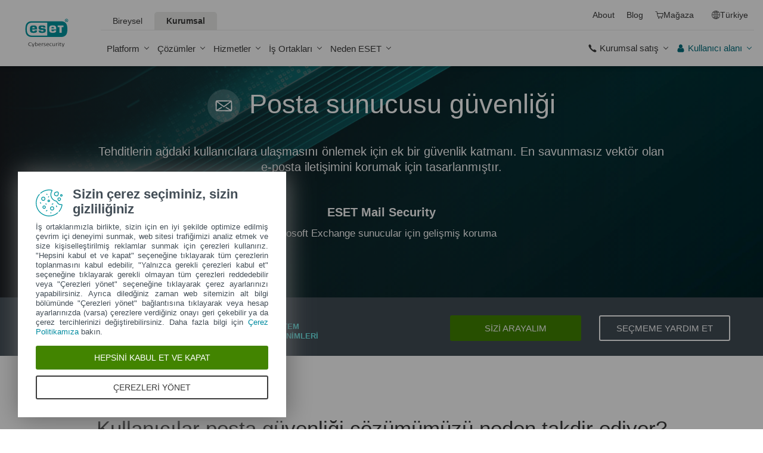

--- FILE ---
content_type: text/html; charset=UTF-8
request_url: https://www.eset.com/tr/business/solutions/mail-security/
body_size: 132399
content:
<!DOCTYPE html><html lang="tr-TR" class="no-js shopping-cart-disabled direct-store-links" prefix="og: http://ogp.me/ns#" xml:lang="tr-TR" xmlns="http://www.w3.org/1999/xhtml"><head><meta charset="utf-8"><meta name="viewport" content="width=device-width, maximum-scale=2, initial-scale=1.0, user-scalable=yes, minimal-ui"/><meta name="apple-mobile-web-app-title" content="ESET"/><meta name="apple-mobile-web-app-capable" content="yes"/><meta name="apple-mobile-web-app-status-bar-style" content="black"/><meta name="theme-color" content="#40E0D0"/><meta name="msapplication-TileColor" content="#008193"/><link sizes="16x16" rel="icon" href="https://web-assets.eset.com/typo3conf/ext/eset_base/Resources/Public/icons/favicon.ico" type="image/x-icon"/><link sizes="32x32" rel="icon" href="https://web-assets.eset.com/typo3conf/ext/eset_base/Resources/Public/icons/favicon-32x32.png" type="image/x-icon"/><link rel="apple-touch-icon" href="https://web-assets.eset.com/typo3conf/ext/eset_base/Resources/Public/img/device/apple-touch-icon.png"/><link rel="manifest" href="https://web-assets.eset.com/typo3conf/ext/eset_base/Resources/Public/manifest.json"/><meta name="robots" content="index,follow"/><meta property="og:type" content="website"/><meta property="og:site_name" content="ESET"/><meta property="og:image" content="https://web-assets.eset.com/fileadmin/ESET/INT/OG_images/ESET_PROTECT_OG_image_category_page.jpg"/><meta property="og:title" content="Ödüllü posta güvenliği platformu | ESET"/><meta property="og:description" content="ESET Mail Security çözümü, güçlü karantina yönetimini de içeren kendi geliştirdiği anti-spam, kimlik avı koruması ve ana bilgisayar sunucusu korumasını kullanır."/><meta property="og:url" content="https://www.eset.com/tr/business/solutions/mail-security/"/><meta property="twitter:image" content="https://web-assets.eset.com/fileadmin/ESET/INT/OG_images/ESET_PROTECT_OG_image_category_page.jpg"/><meta property="og:locale" content="tr-TR"/><script type="text/javascript">
/*<![CDATA[*/
/*_scriptCode*/

			/* decrypt helper function */
		function decryptCharcode(n,start,end,offset) {
			n = n + offset;
			if (offset > 0 && n > end) {
				n = start + (n - end - 1);
			} else if (offset < 0 && n < start) {
				n = end - (start - n - 1);
			}
			return String.fromCharCode(n);
		}
			/* decrypt string */
		function decryptString(enc,offset) {
			var dec = "";
			var len = enc.length;
			for(var i=0; i < len; i++) {
				var n = enc.charCodeAt(i);
				if (n >= 0x2B && n <= 0x3A) {
					dec += decryptCharcode(n,0x2B,0x3A,offset);	/* 0-9 . , - + / : */
				} else if (n >= 0x40 && n <= 0x5A) {
					dec += decryptCharcode(n,0x40,0x5A,offset);	/* A-Z @ */
				} else if (n >= 0x61 && n <= 0x7A) {
					dec += decryptCharcode(n,0x61,0x7A,offset);	/* a-z */
				} else {
					dec += enc.charAt(i);
				}
			}
			return dec;
		}
			/* decrypt spam-protected emails */
		function linkTo_UnCryptMailto(s) {
			location.href = decryptString(s,7);
		}
		

/*]]>*/
</script><title>Ödüllü posta güvenliği platformu &#124; ESET</title><link rel="alternate" hreflang="lt-LT" href="https://www.eset.com/lt/verslui/sprendimai/pasto-apsauga/"/><link rel="alternate" hreflang="en-AU" href="https://www.eset.com/au/business/solutions/mail-security/"/><link rel="alternate" hreflang="lv-LV" href="https://www.eset.com/lv/business/solutions/mail-security/"/><link rel="alternate" hreflang="lv-RU" href="https://www.eset.com/lv-ru/business/solutions/mail-security/"/><link rel="alternate" hreflang="en-GB" href="https://www.eset.com/uk/business/solutions/mail-security/"/><link rel="alternate" hreflang="en-CA" href="https://www.eset.com/ca/business/solutions/mail-security/"/><link rel="alternate" hreflang="fr-CA" href="https://www.eset.com/ca-fr/entreprises/solutions/mail-security/"/><link rel="alternate" hreflang="pt-PT" href="https://www.eset.com/pt/business/solutions/mail-security/"/><link rel="alternate" hreflang="tr-TR" href="https://www.eset.com/tr/business/solutions/mail-security/"/><link rel="alternate" hreflang="az-AZ" href="https://www.eset.com/az/business/solutions/mail-security/"/><link rel="alternate" hreflang="fi-FI" href="https://www.eset.com/fi/yritys/solutions/mail-security/"/><link rel="alternate" hreflang="sv-SE" href="https://www.eset.com/se/business/solutions/mail-security/"/><link rel="alternate" hreflang="no-NO" href="https://www.eset.com/no/forretningsbruk/solutions/mail-security/"/><link rel="alternate" hreflang="da-DK" href="https://www.eset.com/dk/virksomhed/solutions/mail-security/"/><link rel="alternate" hreflang="sk-SK" href="https://www.eset.com/sk/firemna-it-bezpecnost/riesenia/ochrana-emailovych-serverov/"/><link rel="alternate" hreflang="it-IT" href="https://www.eset.com/it/aziende/mail-security/"/><link rel="alternate" hreflang="en-NZ" href="https://www.eset.com/nz/business/solutions/mail-security/"/><link rel="alternate" hreflang="en-GR" href="https://www.eset.com/gr-en/business/solutions/mail-security/"/><link rel="alternate" hreflang="el-GR" href="https://www.eset.com/gr/business/solutions/mail-security/"/><link rel="alternate" hreflang="en-AE" href="https://www.eset.com/me/business/solutions/mail-security/"/><link rel="alternate" hreflang="ar-AE" href="https://www.eset.com/me-ar/business/solutions/mail-security/"/><link rel="alternate" hreflang="de-DE" href="https://www.eset.com/de/business/solutions/mail-security/"/><link rel="alternate" hreflang="de-AT" href="https://www.eset.com/at/business/solutions/mail-security/"/><link rel="alternate" hreflang="de-CH" href="https://www.eset.com/ch-de/business/solutions/mail-security/"/><link rel="alternate" hreflang="uk-UA" href="https://www.eset.com/ua/business/solutions/mail-security/"/><link rel="alternate" hreflang="ru-UA" href="https://www.eset.com/ua-ru/business/solutions/mail-security/"/><link rel="alternate" hreflang="es-MX" href="https://www.eset.com/mx/empresas/seguridad-para-correo/"/><link rel="alternate" hreflang="es-CO" href="https://www.eset.com/co/empresas/seguridad-para-correo/"/><link rel="alternate" hreflang="es-AR" href="https://www.eset.com/ar/empresas/seguridad-para-correo/"/><link rel="alternate" hreflang="es-PE" href="https://www.eset.com/pe/empresas/seguridad-para-correo/"/><link rel="alternate" hreflang="es-CL" href="https://www.eset.com/cl/empresas/seguridad-para-correo/"/><link rel="alternate" hreflang="pt-BR" href="https://www.eset.com/br/antivirus-corporativo/seguranca-para-email/"/><link rel="alternate" hreflang="en-CH" href="https://www.eset.com/ch-en/business/solutions/mail-security/"/><link rel="alternate" hreflang="he-IL" href="https://www.eset.com/il/business/solutions/mail-security/"/><link rel="alternate" hreflang="et-EE" href="https://www.eset.com/ee/business/solutions/mail-security/"/><link rel="alternate" hreflang="id-ID" href="https://www.eset.com/id/business/solutions/mail-security/"/><link rel="alternate" hreflang="hu-HU" href="https://www.eset.com/hu/vallalati/megoldasok/levelezesvedelem/"/><link rel="alternate" hreflang="fr-BE" href="https://www.eset.com/be-fr/professionnels/solutions/mail-security/"/><link rel="alternate" hreflang="nl-BE" href="https://www.eset.com/be-nl/zakelijk/solutions/mail-security/"/><link rel="alternate" hreflang="fr-LU" href="https://www.eset.com/lu-fr/professionnels/solutions/mail-security/"/><link rel="alternate" hreflang="fr-FR" href="https://www.eset.com/fr/business/solutions/securite-messagerie/"/><link rel="alternate" hreflang="en-TH" href="https://www.eset.com/th-en/business/solutions/mail-security/"/><link rel="alternate" hreflang="th-TH" href="https://www.eset.com/th/business/solutions/mail-security/"/><link rel="alternate" hreflang="ru-EE" href="https://www.eset.com/ee-ru/business/solutions/mail-security/"/><link rel="alternate" hreflang="nl-NL" href="https://www.eset.com/nl/zakelijk/oplossingen/mail-security/"/><link rel="alternate" hreflang="en-IN" href="https://www.eset.com/in/business/solutions/mail-security/"/><link rel="alternate" hreflang="sl-SI" href="https://www.eset.com/si/poslovni-uporabniki/solutions/mail-security/"/><link rel="alternate" hreflang="en-IE" href="https://www.eset.com/ie/business/solutions/mail-security/"/><link rel="alternate" hreflang="en-ZA" href="https://www.eset.com/za/business/solutions/mail-security/"/><link rel="alternate" hreflang="cs-CZ" href="https://www.eset.com/cz/firmy/firemni-reseni/ochrana-mail-serveru/"/><link rel="alternate" hreflang="en-SG" href="https://www.eset.com/sg/business/solutions/mail-security/"/><link rel="alternate" hreflang="pl-PL" href="https://www.eset.com/pl/business/mail-security/"/><link rel="alternate" hreflang="fr-MA" href="https://www.eset.com/na/business/solutions/securite-messagerie/"/><link rel="alternate" hreflang="en-LK" href="https://www.eset.com/lk/business/solutions/mail-security/"/><link rel="alternate" hreflang="en-VN" href="https://www.eset.com/vn-en/business/solutions/mail-security/"/><link rel="alternate" hreflang="en-KH" href="https://www.eset.com/kh/business/solutions/mail-security/"/><link rel="alternate" hreflang="en-LA" href="https://www.eset.com/la/business/solutions/mail-security/"/><link rel="alternate" hreflang="en-MM" href="https://www.eset.com/mm/business/solutions/mail-security/"/><link rel="alternate" hreflang="vi-VN" href="https://www.eset.com/vn/business/solutions/mail-security/"/><link rel="alternate" hreflang="es-ES" href="https://www.eset.com/es/empresas/proteccion-del-correo-electronico/"/><link rel="alternate" hreflang="en-MY" href="https://www.eset.com/my/business/solutions/mail-security/"/><link rel="alternate" hreflang="zh-CN" href="https://www.eset.com/cn/business/solutions/mail-security/"/><link rel="alternate" hreflang="en-PH" href="https://www.eset.com/ph/business/solutions/mail-security/"/><link rel="alternate" hreflang="ja-JP" href="https://www.eset.com/jp/business/solutions/mail-security/"/><link rel="alternate" hreflang="ru-AM" href="https://www.eset.com/am-ru/business/solutions/mail-security/"/><link rel="alternate" hreflang="ru-UZ" href="https://www.eset.com/uz-ru/business/solutions/mail-security/"/><link rel="alternate" hreflang="ru-KG" href="https://www.eset.com/kg-ru/business/solutions/mail-security/"/><link rel="alternate" hreflang="ru-MD" href="https://www.eset.com/md-ru/business/solutions/mail-security/"/><link rel="alternate" hreflang="ru-TM" href="https://www.eset.com/tm-ru/business/solutions/mail-security/"/><link rel="alternate" hreflang="ru-TJ" href="https://www.eset.com/tj-ru/business/solutions/mail-security/"/><link rel="alternate" hreflang="ka-GE" href="https://www.eset.com/ge/business/solutions/mail-security/"/><link rel="alternate" hreflang="ru-GE" href="https://www.eset.com/ge-ru/business/solutions/mail-security/"/><link rel="alternate" hreflang="kk-KZ" href="https://www.eset.com/kz/business/solutions/mail-security/"/><link rel="alternate" hreflang="ru-KZ" href="https://www.eset.com/kz-ru/business/solutions/mail-security/"/><link rel="alternate" hreflang="ky-KG" href="https://www.eset.com/kg/dlja-biznesa/mail-security/"/><link rel="alternate" hreflang="ro-MD" href="https://www.eset.com/md/dlja-biznesa/mail-security/"/><link rel="alternate" hreflang="tk-TM" href="https://www.eset.com/tm/dlja-biznesa/mail-security/"/><link rel="alternate" hreflang="uz-UZ" href="https://www.eset.com/uz/business/solutions/mail-security/"/><link rel="alternate" hreflang="tg-TJ" href="https://www.eset.com/tj/business/solutions/mail-security/"/><link rel="alternate" hreflang="hy-AM" href="https://www.eset.com/am/business/solutions/mail-security/"/><link rel="alternate" hreflang="en-HK" href="https://www.eset.com/hk-en/business/solutions/mail-security/"/><link rel="alternate" hreflang="x-default" href="https://www.eset.com/us/business/solutions/mail-security/"/><link rel="canonical" href="https://www.eset.com/tr/business/solutions/mail-security/"/><link rel="dns-prefetch" href="//cdn1.esetstatic.com"/><link rel="stylesheet" href="https://web-assets.eset.com/typo3conf/ext/eset_base/Resources/Public/Assets/stylesNewNav.8c894ba4947a97d52705.css"/><script type="text/javascript" src="https://web-assets.eset.com/typo3conf/ext/eset_base/Resources/Public/header-scripts/header-scripts.c5de9502.js"></script><!-- Google Tag Manager --><script>
window.dataLayer = window.dataLayer || [];
window.dataLayer.push({'event': 'branch-info','branch': 'tr', 'cookie-bar-hq': true  });
(function(w,d,s,l,i){w[l]=w[l]||[];w[l].push({'gtm.start':
new Date().getTime(),event:'gtm.js'});var f=d.getElementsByTagName(s)[0],
j=d.createElement(s),dl=l!='dataLayer'?'&l='+l:'';j.async=true;j.src=
'//www.googletagmanager.com/gtm.js?id='+i+dl;f.parentNode.insertBefore(j,f);
})(window,document,'script','dataLayer','GTM-M6QG34');
(function(w,d,s,l,i){w[l]=w[l]||[];w[l].push({'gtm.start':
new Date().getTime(),event:'gtm.js'});var f=d.getElementsByTagName(s)[0],
j=d.createElement(s),dl=l!='dataLayer'?'&l='+l:'';j.async=true;j.src=
'//www.googletagmanager.com/gtm.js?id='+i+dl;f.parentNode.insertBefore(j,f);
})(window,document,'script','dataLayer','GTM-WCB5XR5');</script><!-- End Google Tag Manager --><script type="text/javascript" src="/fileadmin/ESET/INT/assets/js/iFrame_Resizer-_v3.5.3.min.js" defer></script><script type="text/javascript">
jQuery(document).ready(function(){
  setTimeout(function(){
    iFrameResize({log:false, checkOrigin: false, scrolling: false});
  }, 300);   
}); 
</script></head><body><noscript><iframe src="//www.googletagmanager.com/ns.html?id=GTM-M6QG34" height="0" width="0" style="display:none;visibility:hidden"></iframe></noscript><noscript><iframe src="//www.googletagmanager.com/ns.html?id=GTM-WCB5XR5" height="0" width="0" style="display:none;visibility:hidden"></iframe></noscript><div id="canvas" class="canvas tpl-default"><div id="page" class="page"><div id="main" class="main"><header ><nav class="container waiting-init" id="content-navigation" data-module="ui/megamenu.aria" style="--mmheight: 0"><div id="content-navigation-logo" class="progress-protected"><div class="logo-bg"></div><a class="nav-logo progress-protected" id="logo" title="ESET Ana Sayfası" href="/tr/"><svg viewBox="0 0 281 140" width="120" xmlns="http://www.w3.org/2000/svg"><g id="logo-white"><path d="M208.155 13.5334C218.088 13.5334 226.558 18.6643 230.977 25.9365C234.875 32.7043 235.741 43.729 235.741 51.0297C235.741 58.3374 234.875 69.3634 230.977 76.1294C226.558 83.4001 218.088 88.5334 208.155 88.5334H63.3267C53.3903 88.5334 44.9215 83.4001 40.5025 76.1294C36.6011 69.3634 35.7405 58.3407 35.7405 51.034C35.7405 43.7273 36.6011 32.7043 40.5025 25.9365C44.9215 18.6642 53.3904 13.5334 63.3267 13.5334H208.155ZM159.702 46.9073C159.839 42.1158 160.75 40.532 165.636 40.532C169.657 40.532 171.892 40.9507 171.892 46.5284V46.9073H159.702ZM74.1186 40.8972C69.3899 40.8972 68.4368 42.3533 68.3042 47.0459H80.2636V46.7804C80.2636 41.2913 78.1118 40.8972 74.1186 40.8972ZM57.219 51.2474C57.219 37.6993 60.2365 33.3132 74.322 33.3132C87.4771 33.3132 91.3522 36.905 91.3522 51.2474V52.9424H68.3058V53.21C68.3058 59.4794 69.2874 61.5303 74.322 61.5303C77.8104 61.5303 80.3468 61.1465 80.4632 57.4007H91.3522C91.2943 62.5147 89.5785 65.3791 86.6936 67.0553C83.7169 68.7078 79.4597 69.1142 74.322 69.1142C60.5046 69.1142 57.219 64.3908 57.219 51.2474ZM98.6943 44.6835C98.6943 33.5357 105.878 33.3132 115.795 33.3132C122.402 33.3132 131.204 33.4274 131.204 41.8395V43.2655H120.756C120.251 40.4874 118.028 40.2864 115.795 40.2864C109.707 40.2864 109.446 41.0418 109.446 43.3997C109.446 45.3856 109.798 46.6429 115.791 46.777C127.858 47.0497 132.897 47.7398 132.897 57.4056C132.897 67.5524 125.14 69.1142 115.795 69.1142C113.505 69.1142 111.276 69.1281 109.225 68.9685C102.447 68.4284 98.7795 65.8945 98.6944 58.1488H109.787C109.921 62.0783 112.883 62.1428 115.795 62.1428C121.029 62.1428 122.146 61.8139 122.146 58.763C122.146 56.9418 121.614 55.9357 120.466 55.4349C119.228 54.8975 117.123 54.9701 115.795 54.9701C101.112 54.9701 98.6943 51.6935 98.6943 44.6835ZM189.687 41.3021H197.794V68.7229H208.882V41.3021H216.98V33.3132H189.687V41.3021ZM148.848 50.9954C148.848 64.0878 152.091 68.7498 165.836 68.7498C170.973 68.7498 175.208 68.3392 178.152 66.7012C180.974 65.0659 182.671 62.2665 182.754 57.2632H172.087C171.923 61.01 169.288 61.3927 165.835 61.3927C160.704 61.3927 159.713 59.2463 159.713 52.9586V52.5749H182.758V50.9955C182.758 36.7141 178.93 33.1715 165.835 33.1715C151.822 33.1715 148.848 37.4949 148.848 50.9954ZM49.0982 75.3083C52.6172 79.0943 59.3784 81.9276 65.1681 81.9383H139.854V20.1239H65.1681C59.3784 20.1352 52.6173 22.9695 49.0982 26.7536C43.5395 32.7307 42.3256 42.1125 42.3256 51.034C42.3256 59.9555 43.5396 69.3312 49.0982 75.3083Z" fill="white"/><path d="M223.5 9.41001C223.461 11.5762 224.329 13.6602 225.895 15.1577C229.058 18.2924 234.156 18.2924 237.319 15.1577C238.866 13.6594 239.732 11.5924 239.714 9.43871V9.41481C239.73 7.27271 238.864 5.21831 237.319 3.73411C235.842 2.18071 233.786 1.31131 231.643 1.33441C229.474 1.28331 227.386 2.15361 225.895 3.72931C224.34 5.20621 223.472 7.26541 223.5 9.41001ZM231.614 3.07311C233.281 3.03901 234.886 3.70431 236.04 4.90761C237.249 6.09091 237.921 7.71811 237.898 9.41001C237.927 11.1029 237.254 12.7323 236.04 13.9124C234.893 15.1298 233.287 15.8093 231.614 15.7852C229.93 15.8118 228.311 15.1328 227.15 13.9124C225.944 12.7282 225.277 11.1003 225.306 9.41001C225.285 7.72121 225.95 6.09621 227.15 4.90761C228.318 3.70131 229.936 3.03651 231.614 3.07311Z" fill="white"/><path d="M230.35 10.2818H231.164L233.559 13.2563H236.117L233.08 9.77412C233.576 9.58592 234.019 9.27832 234.368 8.87842C234.704 8.47722 234.875 7.96382 234.847 7.44152C234.866 7.05542 234.78 6.67152 234.598 6.33032C234.396 6.01602 234.113 5.76132 233.779 5.59272C233.466 5.41292 233.118 5.30032 232.759 5.26222C232.308 5.20322 231.853 5.17922 231.399 5.19042H228.348V13.2564H230.307L230.35 10.2818ZM230.35 6.58412H230.987C231.224 6.57652 231.461 6.59092 231.696 6.62722C231.877 6.63582 232.055 6.68152 232.218 6.76132C232.378 6.84092 232.506 6.97502 232.577 7.13972C232.653 7.26882 232.693 7.41612 232.692 7.56602C232.698 7.76982 232.665 7.97292 232.596 8.16472C232.522 8.31502 232.415 8.44742 232.285 8.55272C232.103 8.66772 231.904 8.75182 231.696 8.80182C231.413 8.83652 231.128 8.85252 230.843 8.84972H230.364L230.35 6.58412Z" fill="white"/></g><g id="logo-colored"><path d="M208.155 13.5334C218.088 13.5334 226.558 18.6643 230.977 25.9365C234.875 32.7043 235.741 43.729 235.741 51.0297C235.741 58.3374 234.875 69.3634 230.977 76.1294C226.558 83.4001 218.088 88.5334 208.155 88.5334H63.3267C53.3903 88.5334 44.9215 83.4001 40.5025 76.1294C36.6011 69.3634 35.7405 58.3407 35.7405 51.034C35.7405 43.7273 36.6011 32.7043 40.5025 25.9365C44.9215 18.6642 53.3904 13.5334 63.3267 13.5334H208.155Z" fill="#0096A1"/><path d="M159.702 46.9074C159.839 42.1159 160.75 40.5321 165.636 40.5321C169.657 40.5321 171.892 40.9508 171.892 46.5285V46.9074H159.702ZM74.1184 40.8973C69.3897 40.8973 68.4366 42.3534 68.304 47.046H80.2634V46.7805C80.2634 41.2914 78.1116 40.8973 74.1184 40.8973ZM57.2188 51.2475C57.2188 37.6994 60.2363 33.3133 74.3218 33.3133C87.4769 33.3133 91.352 36.9051 91.352 51.2475V52.9425H68.3056V53.2101C68.3056 59.4795 69.2872 61.5303 74.3218 61.5303C77.8102 61.5303 80.3466 61.1466 80.463 57.4008H91.352C91.2941 62.5148 89.5783 65.3792 86.6934 67.0554C83.7167 68.7079 79.4595 69.1142 74.3218 69.1142C60.5044 69.1142 57.2188 64.3909 57.2188 51.2475ZM98.6941 44.6836C98.6941 33.5358 105.878 33.3133 115.795 33.3133C122.402 33.3133 131.204 33.4275 131.204 41.8396V43.2656H120.756C120.251 40.4875 118.028 40.2865 115.795 40.2865C109.707 40.2865 109.446 41.0419 109.446 43.3998C109.446 45.3857 109.798 46.643 115.79 46.7771C127.857 47.0498 132.897 47.7399 132.897 57.4057C132.897 67.5525 125.14 69.1142 115.795 69.1142C113.505 69.1142 111.276 69.1282 109.224 68.9686C102.447 68.4285 98.7793 65.8946 98.6942 58.1489H109.787C109.921 62.0784 112.883 62.1429 115.795 62.1429C121.029 62.1429 122.145 61.814 122.145 58.7631C122.145 56.9419 121.614 55.9358 120.466 55.435C119.228 54.8976 117.123 54.9702 115.795 54.9702C101.112 54.9702 98.6941 51.6936 98.6941 44.6836ZM189.687 41.3022H197.794V68.723H208.882V41.3022H216.98V33.3133H189.687V41.3022ZM148.848 50.9955C148.848 64.0879 152.091 68.7499 165.835 68.7499C170.973 68.7499 175.208 68.3393 178.152 66.7013C180.974 65.066 182.671 62.2666 182.754 57.2633H172.087C171.923 61.0101 169.288 61.3928 165.835 61.3928C160.704 61.3928 159.713 59.2464 159.713 52.9587V52.575H182.757V50.9956C182.757 36.7142 178.93 33.1716 165.835 33.1716C151.822 33.1716 148.848 37.495 148.848 50.9955ZM49.098 75.3084C52.617 79.0944 59.3782 81.9277 65.1679 81.9384H139.854V20.124H65.1679C59.3782 20.1353 52.6171 22.9696 49.098 26.7537C43.5393 32.7308 42.3254 42.1126 42.3254 51.0341C42.3254 59.9556 43.5394 69.3313 49.098 75.3084Z" fill="white"/><path d="M223.5 9.41001C223.461 11.5762 224.329 13.6602 225.895 15.1577C229.058 18.2924 234.156 18.2924 237.319 15.1577C238.866 13.6594 239.731 11.5924 239.714 9.43871V9.41481C239.729 7.27271 238.863 5.21831 237.319 3.73411C235.842 2.18071 233.786 1.31131 231.643 1.33441C229.474 1.28331 227.386 2.15361 225.895 3.72931C224.34 5.20621 223.472 7.26541 223.5 9.41001ZM231.614 3.07311C233.281 3.03901 234.886 3.70431 236.04 4.90761C237.249 6.09091 237.921 7.71811 237.898 9.41001C237.927 11.1029 237.254 12.7323 236.04 13.9124C234.893 15.1298 233.287 15.8093 231.614 15.7852C229.93 15.8118 228.311 15.1328 227.15 13.9124C225.943 12.7282 225.277 11.1003 225.306 9.41001C225.284 7.72121 225.95 6.09621 227.15 4.90761C228.318 3.70131 229.936 3.03651 231.614 3.07311Z" fill="#0096A1"/><path d="M230.35 10.2818H231.164L233.559 13.2563H236.117L233.08 9.77412C233.576 9.58592 234.019 9.27832 234.368 8.87842C234.704 8.47722 234.875 7.96382 234.847 7.44152C234.866 7.05542 234.78 6.67152 234.598 6.33032C234.396 6.01602 234.113 5.76132 233.779 5.59272C233.466 5.41292 233.118 5.30032 232.759 5.26222C232.308 5.20322 231.853 5.17922 231.399 5.19042H228.348V13.2564H230.307L230.35 10.2818ZM230.35 6.58412H230.987C231.224 6.57652 231.461 6.59092 231.696 6.62722C231.877 6.63582 232.055 6.68152 232.218 6.76132C232.378 6.84092 232.506 6.97502 232.577 7.13972C232.653 7.26882 232.693 7.41612 232.692 7.56602C232.698 7.76982 232.665 7.97292 232.596 8.16472C232.522 8.31502 232.415 8.44742 232.285 8.55272C232.103 8.66772 231.904 8.75182 231.696 8.80182C231.413 8.83652 231.128 8.85252 230.843 8.84972H230.364L230.35 6.58412Z" fill="#0096A1"/></g><path id="logo-tagline-progress-protected" d="M54.8489 116.353C57.0472 116.353 58.7605 116.638 60.9583 117.065V132.796C60.9582 137.078 57.2471 138.734 53.7356 138.734C51.3664 138.734 49.1679 138.277 47.7981 137.936L48.426 134.852C49.8535 135.166 51.966 135.479 53.1653 135.479C55.5626 135.479 57.1896 135.136 57.1897 132.396V131.569C56.4193 132.168 55.3914 132.595 54.2493 132.595C50.6811 132.595 46.6556 131.682 46.6555 124.631C46.6555 119.18 50.3672 116.353 54.8489 116.353ZM36.4895 116.353C41.6848 116.353 44.0832 119.406 44.0833 124.545C44.0833 129.913 40.7714 132.682 36.261 132.683C31.4363 132.683 28.7239 129.655 28.7239 124.688C28.7239 119.436 31.8646 116.353 36.4895 116.353ZM83.6887 116.38C88.199 116.38 90.0256 119.351 90.0256 124.231V125.601H79.8625C79.8625 129.028 82.0042 129.599 84.7737 129.599C85.8582 129.599 87.7141 129.227 88.9983 128.971L89.5979 131.911C88.3136 132.311 86.2293 132.683 84.0881 132.683C79.178 132.683 76.0657 130.911 76.0657 124.802C76.0657 118.436 79.2924 116.38 83.6887 116.38ZM98.7083 116.353C100.535 116.353 102.191 116.724 103.39 117.151L102.762 119.979C101.534 119.692 100.364 119.406 98.7083 119.406C96.967 119.406 96.395 120.177 96.3948 120.833C96.3948 123.318 104.189 122.633 104.189 127.8C104.189 131.71 100.278 132.683 97.6799 132.683C95.4816 132.683 93.7402 132.396 92.427 132.024L92.884 129.084C94.5113 129.343 96.11 129.599 97.3088 129.599C99.7354 129.599 100.449 128.856 100.449 128.001C100.449 125.601 92.5979 126.543 92.5979 121.034C92.5979 117.893 95.4538 116.353 98.7083 116.353ZM112.814 116.353C114.641 116.353 116.296 116.724 117.495 117.151L116.867 119.979C115.64 119.692 114.469 119.406 112.814 119.406C111.072 119.406 110.501 120.177 110.501 120.833C110.501 123.318 118.294 122.633 118.294 127.8C118.294 131.71 114.383 132.683 111.785 132.683C109.588 132.683 107.846 132.396 106.532 132.024L106.99 129.084C108.616 129.343 110.215 129.599 111.414 129.599C113.84 129.599 114.555 128.856 114.555 128.001C114.555 125.601 106.704 126.543 106.704 121.034C106.704 117.893 109.559 116.353 112.814 116.353ZM173.262 116.353C178.457 116.353 180.855 119.406 180.855 124.545C180.855 129.913 177.543 132.683 173.032 132.683C168.208 132.682 165.496 129.655 165.496 124.688C165.496 119.436 168.637 116.353 173.262 116.353ZM203.814 116.38C208.324 116.38 210.152 119.351 210.152 124.231V125.601H199.989C199.989 129.028 202.129 129.599 204.899 129.599C205.983 129.599 207.839 129.227 209.123 128.971L209.724 131.911C208.439 132.311 206.354 132.683 204.213 132.683C199.303 132.683 196.192 130.911 196.192 124.802C196.192 118.436 199.417 116.38 203.814 116.38ZM247.929 116.38C252.44 116.38 254.267 119.351 254.267 124.231V125.601H244.104C244.104 129.028 246.245 129.599 249.013 129.599C250.099 129.599 251.955 129.227 253.24 128.971L253.838 131.911C252.554 132.311 250.469 132.683 248.328 132.683C243.419 132.683 240.306 130.911 240.306 124.802C240.306 118.436 243.532 116.38 247.929 116.38ZM188.709 116.752H193.563V119.664H188.709V127.656C188.709 129.227 189.223 129.428 190.907 129.428C191.878 129.428 193.791 129.114 193.934 129.084L194.363 132.11C193.477 132.397 192.049 132.652 190.964 132.652C187.996 132.652 184.941 132.71 184.941 127.687V119.664H182.657V116.752H184.941V113.555H188.709V116.752ZM232.825 116.752H237.678V119.664H232.825V127.656C232.825 129.227 233.339 129.428 235.023 129.428C235.994 129.428 237.907 129.114 238.049 129.084L238.477 132.11C237.592 132.397 236.165 132.652 235.079 132.652C232.111 132.652 229.057 132.71 229.057 127.687V119.664H226.772V116.752H229.057V113.555H232.825V116.752ZM220.689 116.353C222.915 116.353 224.314 116.78 225.399 117.353L224.371 120.178C223.258 119.75 222.458 119.493 220.802 119.493C218.462 119.493 216.521 120.892 216.521 124.46C216.521 127.915 217.491 129.541 221.516 129.541C222.801 129.541 223.686 129.313 224.714 129.142L225.257 132.082C224.001 132.368 222.973 132.625 221.26 132.625C215.065 132.625 212.638 130.227 212.638 124.46C212.638 119.522 215.721 116.353 220.689 116.353ZM271.056 132.339H267.26V131.082C266.489 131.74 265.433 132.595 263.548 132.595C260.551 132.595 256.753 131.225 256.753 124.402C256.753 119.037 260.351 116.353 264.804 116.353C265.888 116.353 266.546 116.465 267.26 116.608V110.813H271.056V132.339ZM8.10571 112.155C12.4452 112.155 15.4142 114.638 15.4143 119.006C15.4143 122.833 12.4456 126.03 6.62134 126.03H4.65161V132.339H0.740479V112.155H8.10571ZM26.1809 116.438C27.0654 116.438 27.6935 116.523 28.2073 116.694L27.6653 119.835C26.9229 119.692 26.5515 119.664 25.6672 119.664C24.0971 119.664 22.669 120.577 21.9836 121.434V132.339H18.1868V116.752H21.9836V118.835C22.7263 117.779 24.2396 116.438 26.1809 116.438ZM73.3801 116.438C74.2648 116.438 74.8936 116.523 75.4075 116.694L74.8645 119.835C74.1224 119.692 73.7511 119.664 72.8665 119.664C71.2965 119.664 69.8693 120.577 69.1838 121.434V132.339H65.387V116.752H69.1838V118.835C69.9265 117.779 71.439 116.438 73.3801 116.438ZM126.547 132.339H122.265V128.485H126.547V132.339ZM144.878 112.155C149.218 112.155 152.187 114.638 152.187 119.006C152.187 122.833 149.217 126.03 143.394 126.03H141.424V132.339H137.513V112.155H144.878ZM162.952 116.438C163.838 116.438 164.466 116.523 164.98 116.694L164.438 119.835C163.695 119.692 163.324 119.664 162.439 119.664C160.869 119.664 159.441 120.577 158.756 121.434V132.339H154.959V116.752H158.756V118.835C159.498 117.779 161.011 116.438 162.952 116.438ZM280.396 132.339H276.113V128.485H280.396V132.339ZM36.4036 119.378C33.3777 119.378 32.5491 121.891 32.5491 124.573C32.5491 127.458 33.4918 129.627 36.4602 129.627C39.4866 129.627 40.2288 127.372 40.2288 124.545C40.2287 121.891 39.4869 119.378 36.4036 119.378ZM54.8206 119.493C51.7088 119.493 50.4525 121.632 50.4524 124.66C50.4524 128.37 51.9655 129.627 54.4778 129.627C55.5623 129.627 56.4476 129.285 57.1614 128.94V119.806C56.5331 119.665 55.8767 119.493 54.8206 119.493ZM173.175 119.378C170.149 119.378 169.322 121.891 169.322 124.573C169.322 127.458 170.264 129.627 173.233 129.627C176.259 129.627 177.001 127.372 177.001 124.545C177.001 121.891 176.259 119.378 173.175 119.378ZM264.861 119.378C261.778 119.378 260.551 121.577 260.551 124.487C260.551 128.199 262.178 129.428 264.205 129.428C265.319 129.428 266.574 128.799 267.26 128.428V119.692C266.688 119.549 265.974 119.378 264.861 119.378ZM83.3176 119.092C81.4051 119.092 80.1196 120.491 79.9485 123.06H86.1145C86.1432 120.72 85.2015 119.092 83.3176 119.092ZM203.443 119.092C201.53 119.092 200.246 120.491 200.074 123.06H206.24C206.269 120.72 205.327 119.092 203.443 119.092ZM247.558 119.092C245.645 119.092 244.36 120.491 244.189 123.06H250.356C250.384 120.72 249.442 119.092 247.558 119.092ZM4.65161 122.975H6.79321C9.87582 122.974 11.3887 121.492 11.3889 119.122C11.3889 116.695 10.3045 115.239 7.47876 115.239H4.65161V122.975ZM141.424 122.975H143.565C146.648 122.975 148.161 121.492 148.161 119.122C148.161 116.694 147.076 115.239 144.25 115.239H141.424V122.975Z" fill="currentColor"/><path id="logo-tagline-digital-security" d="M71.7122 128.032L72.5286 130.7L73.3997 128.086L77.0735 117.417H79.2786L72.012 138.265H69.9163L71.9573 132.278H70.9504L66.1331 117.417H68.4739L71.7122 128.032ZM214.388 128.032L215.204 130.7L216.075 128.086L219.749 117.417H221.954L214.688 138.265H212.592L214.633 132.278H213.626L208.809 117.417H211.149L214.388 128.032ZM59.3792 112.764C62.8627 112.764 64.523 113.553 64.9583 113.744L64.3323 115.54C63.543 115.294 62.1276 114.723 59.4338 114.723C55.4332 114.723 51.8674 116.901 51.8674 122.507C51.8675 128.249 55.5688 130.671 59.9778 130.671C61.7736 130.671 63.4614 130.291 64.4954 129.964L65.0403 131.76C64.3053 132.06 62.6997 132.604 59.4885 132.604C53.1472 132.604 49.5278 128.522 49.5276 122.78C49.5276 116.711 53.0925 112.764 59.3792 112.764ZM104.107 117.037C107.781 117.037 109.469 119.54 109.469 124.466V125.255H99.6438C99.7255 129.991 102.066 130.753 105.141 130.753C106.229 130.753 108.162 130.318 108.816 130.127L109.197 131.896C108.707 132.086 106.91 132.604 104.489 132.604C100.189 132.604 97.4661 130.808 97.4661 125.12C97.4661 119.105 100.379 117.037 104.107 117.037ZM142.165 117.037C145.839 117.037 147.527 119.54 147.527 124.466V125.255H137.701C137.783 129.991 140.124 130.753 143.199 130.753C144.288 130.753 146.22 130.318 146.873 130.127L147.255 131.896C146.765 132.086 144.968 132.604 142.546 132.604C138.246 132.604 135.525 130.808 135.525 125.12C135.525 119.105 138.437 117.037 142.165 117.037ZM166.939 126.454C166.939 128.794 167.102 130.645 169.796 130.645C171.673 130.645 173.878 129.203 174.559 128.794V117.417H176.627V132.278H174.559V130.536C173.389 131.271 171.647 132.604 169.252 132.604C165.088 132.604 164.788 129.448 164.788 126.889V117.417H166.939V126.454ZM128.281 117.037C129.887 117.037 131.33 117.499 131.874 117.663L131.493 119.377C130.813 119.187 129.697 118.833 128.064 118.833C126.186 118.833 125.288 119.813 125.288 120.983C125.289 124.412 132.717 123.46 132.717 128.304C132.717 131.706 129.588 132.577 127.139 132.577C125.152 132.577 123.655 132.222 122.784 131.951L123.165 130.181C124.117 130.399 125.615 130.808 126.948 130.808C129.261 130.808 130.676 129.91 130.676 128.495C130.676 125.065 123.193 126.208 123.193 121.119C123.193 118.451 125.369 117.037 128.281 117.037ZM202.193 117.417H206.847V119.241H202.22V128.114C202.22 130.29 202.819 130.7 205.05 130.7C205.894 130.7 207.064 130.4 207.391 130.291L207.772 132.087C207.282 132.251 206.057 132.577 205.132 132.577C202.356 132.577 200.097 132.495 200.097 128.141V119.241H197.92V117.417H200.097V114.37H202.193V117.417ZM84.426 117.989C85.6508 117.527 87.1202 117.146 88.5354 117.146C92.4001 117.146 94.5774 119.677 94.5774 124.222C94.5773 130.427 91.1756 132.523 87.4475 132.523C84.2085 132.523 82.956 131.978 82.2756 131.788V111.757H84.426V117.989ZM157.274 117.037C159.288 117.037 160.568 117.472 161.329 117.88L160.676 119.568C159.886 119.241 158.88 118.833 157.22 118.833C154.39 118.833 152.511 120.982 152.511 124.765C152.511 128.793 153.791 130.671 158.091 130.671C159.288 130.671 160.377 130.372 160.948 130.291L161.302 132.032C160.758 132.195 159.397 132.522 157.873 132.522C152.593 132.522 150.307 130.263 150.307 124.847C150.307 120.03 153.029 117.037 157.274 117.037ZM119.679 117.091C120.55 117.091 121.148 117.255 121.42 117.336L121.039 119.159C120.577 119.05 120.168 118.968 119.297 118.968C117.501 118.968 116.141 120.248 115.433 121.336V132.278H113.282V117.417H115.433V119.404C116.086 118.288 117.584 117.091 119.679 117.091ZM188.063 117.091C188.933 117.091 189.532 117.255 189.804 117.336L189.423 119.159C188.961 119.05 188.552 118.968 187.681 118.968C185.885 118.968 184.525 120.248 183.817 121.336V132.278H181.666V117.417H183.817V119.404C184.47 118.288 185.968 117.091 188.063 117.091ZM194.461 132.278H192.284V117.417H194.461V132.278ZM88.1545 118.86C86.8482 118.86 85.4333 119.322 84.426 119.676V130.373C85.1063 130.536 85.9234 130.726 87.5286 130.726C90.7673 130.726 92.4006 127.977 92.4006 124.657C92.4006 121.609 91.7197 118.86 88.1545 118.86ZM103.781 118.642C101.549 118.642 99.9435 120.33 99.6711 123.65H107.209C107.209 120.656 106.121 118.642 103.781 118.642ZM141.839 118.642C139.607 118.642 138.001 120.33 137.729 123.65H145.268C145.268 120.656 144.179 118.642 141.839 118.642ZM194.461 114.042H192.311V111.54H194.461V114.042Z" fill="currentColor"/></svg><div class="logo-mobile"><svg viewBox="0 0 527 88" width="215" xmlns="http://www.w3.org/2000/svg"><path d="M173.064 12.5688C183.003 12.5688 191.48 17.6871 195.904 24.9404C199.808 31.695 200.668 42.6895 200.668 49.9729C200.668 57.2561 199.797 68.2608 195.904 75.0152C191.48 82.2686 183.003 87.3869 173.064 87.3869H28.1143C18.1653 87.3869 9.68773 82.2686 5.27378 75.0152C1.36028 68.2708 0.499512 57.2762 0.499512 49.9829C0.499512 42.6895 1.36028 31.695 5.26377 24.9404C9.68773 17.6871 18.1653 12.5688 28.1042 12.5688H173.064Z" fill="#0096A1"/><path d="M124.571 45.872C124.71 41.093 125.621 39.5068 130.506 39.5068C134.529 39.5068 136.771 39.9257 136.771 45.4929V45.872H124.571ZM38.914 39.876C34.1797 39.876 33.2288 41.3326 33.0986 46.0117H45.0694V45.7425C45.0694 40.265 42.9174 39.876 38.914 39.876ZM21.9988 50.2021C21.9988 36.6833 25.0214 32.3132 39.1141 32.3132C52.2859 32.3132 56.1594 35.8951 56.1594 50.2021V51.8981H33.0886V52.1676C33.0886 58.4231 34.0696 60.4686 39.1141 60.4686C42.6072 60.4686 45.1394 60.0893 45.2595 56.3481H56.1594C56.0992 61.4463 54.3877 64.3098 51.4952 65.976C48.5124 67.622 44.2586 68.0312 39.1141 68.0312C25.2818 68.0312 21.9988 63.322 21.9988 50.2021ZM63.5158 43.6572C63.5158 32.5327 70.7022 32.3132 80.6311 32.3132C87.247 32.3132 96.0549 32.4231 96.0549 40.8238V42.2503H85.5956C85.085 39.4768 82.8631 39.2772 80.6311 39.2772C74.5357 39.2772 74.2756 40.0356 74.2756 42.3801C74.2756 44.3657 74.6257 45.6128 80.6211 45.7525C92.702 46.0217 97.7465 46.7102 97.7465 56.358C97.7465 66.4848 89.9795 68.0411 80.6311 68.0411C78.339 68.0411 76.1071 68.051 74.0552 67.8915C67.2693 67.3528 63.5958 64.8286 63.5158 57.0963H74.6159C74.7458 61.0172 77.7186 61.0771 80.6311 61.0771C85.866 61.0771 86.9869 60.748 86.9869 57.705C86.9869 55.8892 86.4563 54.8815 85.3055 54.3826C84.0643 53.8437 81.9623 53.9235 80.6311 53.9235C65.9381 53.9235 63.5158 50.6511 63.5158 43.6572ZM154.587 40.2849H162.705V67.6421H173.804V40.2849H181.912V32.3132H154.597V40.2849H154.587ZM113.711 49.9528C113.711 63.0128 116.954 67.662 130.716 67.662C135.86 67.662 140.094 67.2529 143.047 65.6168C145.87 63.9804 147.571 61.1969 147.651 56.1984H136.972C136.811 59.9397 134.169 60.319 130.716 60.319C125.581 60.319 124.591 58.1738 124.591 51.9083V51.529H147.651V49.9528C147.651 35.7054 143.818 32.1735 130.716 32.1735C116.693 32.1735 113.711 36.4837 113.711 49.9528ZM13.8715 74.2069C17.3947 77.9882 24.1607 80.8117 29.9558 80.8217H104.703V19.1436H29.9558C24.1607 19.1535 17.3947 21.987 13.8715 25.7584C8.30653 31.7246 7.09546 41.083 7.09546 49.9826C7.09546 58.8822 8.30653 68.2407 13.8715 74.197" fill="white"/><path d="M188.427 8.45805C188.387 10.6231 189.258 12.6983 190.82 14.1949C193.982 17.3177 199.087 17.3177 202.25 14.1949C203.801 12.6983 204.662 10.633 204.642 8.48798V8.46802C204.662 6.33291 203.791 4.27765 202.25 2.80104C200.779 1.24462 198.727 0.376615 196.575 0.396569C194.403 0.346684 192.311 1.21469 190.82 2.78109C189.258 4.25769 188.397 6.31298 188.427 8.44806V8.45805ZM196.545 2.13258C198.216 2.10265 199.818 2.76113 200.979 3.95838C202.19 5.13567 202.86 6.76195 202.84 8.44806C202.87 10.1342 202.2 11.7604 200.979 12.9377C199.828 14.1549 198.226 14.8334 196.545 14.8035C194.863 14.8334 193.242 14.1549 192.081 12.9377C190.87 11.7604 190.209 10.1342 190.239 8.44806C190.219 6.76195 190.88 5.14566 192.081 3.95838C193.252 2.75116 194.873 2.09267 196.545 2.13258Z" fill="#0096A1"/><path d="M195.283 9.32611H196.094L198.486 12.2893H201.049L198.006 8.81726C198.507 8.6277 198.947 8.31843 199.297 7.91935C199.638 7.52024 199.808 7.01142 199.778 6.48263C199.798 6.09354 199.708 5.7144 199.527 5.3752C199.327 5.0659 199.037 4.80649 198.707 4.63689C198.396 4.4573 198.046 4.34755 197.686 4.30763C197.235 4.24778 196.775 4.22781 196.324 4.23781H193.272V12.2893H195.234L195.274 9.32611H195.283ZM195.283 5.63458H195.924C196.164 5.63458 196.395 5.63458 196.635 5.6745C196.815 5.6745 196.995 5.72439 197.155 5.80421C197.315 5.88402 197.445 6.01373 197.516 6.18333C197.596 6.31303 197.636 6.4627 197.626 6.61234C197.626 6.81189 197.596 7.02141 197.526 7.21097C197.456 7.36061 197.345 7.49031 197.215 7.60006C197.035 7.70983 196.835 7.79961 196.625 7.8495C196.345 7.87943 196.054 7.89939 195.774 7.89939H195.294V5.63458H195.283Z" fill="#0096A1"/><path d="M252.503 38.2549L253.307 40.8652L254.165 38.3076L257.781 27.8652H259.951L252.798 48.2715H250.736L252.745 42.4102H251.754L247.013 27.8652H249.316L252.503 38.2549ZM392.93 38.2549L393.734 40.8652L394.591 38.3076L398.208 27.8652H400.377L393.225 48.2715H391.163L393.171 42.4102H392.181L387.44 27.8652H389.743L392.93 38.2549ZM346.229 36.71C346.229 39.0007 346.391 40.8115 349.042 40.8115C350.89 40.8114 353.06 39.4005 353.73 39.001V27.8652H355.765V42.4102H353.73V40.7061C352.578 41.4255 350.864 42.7305 348.506 42.7305C344.408 42.7305 344.114 39.6401 344.114 37.1357V27.8652H346.229V36.71ZM240.366 23.3096C243.794 23.3096 245.429 24.082 245.857 24.2686L245.241 26.0264C244.464 25.7864 243.07 25.2275 240.418 25.2275C236.481 25.2277 232.972 27.359 232.972 32.8467C232.972 38.4671 236.615 40.8378 240.955 40.8379C242.722 40.8379 244.383 40.465 245.401 40.1455L245.937 41.9043C245.214 42.1972 243.633 42.7294 240.473 42.7295C234.232 42.7295 230.669 38.7339 230.668 33.1133C230.668 27.1725 234.178 23.3096 240.366 23.3096ZM284.388 27.4922C288.004 27.4922 289.666 29.9427 289.666 34.7646V35.5371H279.996C280.076 40.1724 282.38 40.918 285.407 40.918C286.478 40.9179 288.38 40.4921 289.023 40.3057L289.398 42.0371C288.916 42.2236 287.147 42.7295 284.763 42.7295C280.531 42.7294 277.852 40.9719 277.852 35.4043C277.852 29.517 280.719 27.4922 284.388 27.4922ZM321.846 27.4922C325.462 27.4922 327.124 29.9427 327.124 34.7646V35.5371H317.454C317.534 40.1724 319.838 40.918 322.865 40.918C323.936 40.9179 325.838 40.4921 326.481 40.3057L326.856 42.0371C326.374 42.2236 324.605 42.7295 322.221 42.7295C317.989 42.7294 315.31 40.9719 315.31 35.4043C315.31 29.517 318.177 27.4922 321.846 27.4922ZM308.181 27.4922C309.761 27.4922 311.181 27.9444 311.717 28.1045L311.342 29.7832C310.673 29.5967 309.574 29.25 307.967 29.25C306.119 29.25 305.235 30.2091 305.235 31.3545C305.235 34.7113 312.547 33.7791 312.547 38.5205C312.547 41.8504 309.467 42.7031 307.056 42.7031C305.101 42.7031 303.628 42.3568 302.771 42.0908L303.146 40.3594C304.083 40.5729 305.557 40.9717 306.87 40.9717C309.146 40.9716 310.539 40.0924 310.539 38.707C310.538 35.3507 303.173 36.4693 303.172 31.4883C303.172 28.8774 305.315 27.4922 308.181 27.4922ZM380.927 27.8652H385.508V29.6494H380.955V38.335C380.955 40.4656 381.544 40.8652 383.741 40.8652C384.571 40.8652 385.723 40.5728 386.044 40.4658L386.419 42.2236C385.937 42.3836 384.731 42.7031 383.821 42.7031C381.089 42.7031 378.866 42.6234 378.866 38.3613V29.6494H376.722V27.8652H378.866V24.8818H380.927V27.8652ZM265.017 28.4248C266.223 27.9724 267.669 27.5986 269.062 27.5986C272.866 27.5987 275.008 30.0766 275.008 34.5254C275.008 40.5991 271.66 42.6503 267.991 42.6504C264.803 42.6504 263.571 42.1182 262.901 41.9316V22.3242H265.017V28.4248ZM336.717 27.4922C338.699 27.4922 339.959 27.9179 340.708 28.3174L340.066 29.9697C339.289 29.6497 338.298 29.25 336.664 29.25C333.878 29.25 332.029 31.3547 332.029 35.0576C332.029 39.0005 333.288 40.8379 337.521 40.8379C338.699 40.8379 339.771 40.5449 340.333 40.4648L340.681 42.1699C340.145 42.3299 338.806 42.6504 337.306 42.6504C332.11 42.6503 329.86 40.4388 329.86 35.1377C329.86 30.4223 332.539 27.4922 336.717 27.4922ZM299.714 27.5449C300.571 27.5449 301.16 27.7052 301.428 27.7852L301.053 29.5693C300.598 29.4629 300.196 29.3828 299.339 29.3828C297.572 29.3828 296.232 30.6357 295.536 31.7012V42.4102H293.419V27.8643H295.536V29.8096C296.179 28.7171 297.652 27.5449 299.714 27.5449ZM367.02 27.5449C367.877 27.5449 368.467 27.7052 368.735 27.7852L368.36 29.5693C367.905 29.4628 367.502 29.3828 366.645 29.3828C364.877 29.3829 363.538 30.6357 362.841 31.7012V42.4102H360.725V27.8643H362.841V29.8096C363.484 28.7172 364.958 27.545 367.02 27.5449ZM373.319 42.4102H371.175V27.8643H373.319V42.4102ZM268.687 29.2773C267.401 29.2773 266.008 29.7297 265.017 30.0762V40.5459C265.687 40.7059 266.491 40.8926 268.071 40.8926C271.258 40.8923 272.866 38.2013 272.866 34.9512C272.866 31.9679 272.196 29.2775 268.687 29.2773ZM284.067 29.0635C281.87 29.0635 280.29 30.7159 280.022 33.9658H287.442C287.442 31.0354 286.37 29.0635 284.067 29.0635ZM321.525 29.0635C319.328 29.0635 317.748 30.7159 317.48 33.9658H324.9C324.9 31.0354 323.828 29.0635 321.525 29.0635ZM373.319 24.5615H371.202V22.1104H373.319V24.5615Z" fill="currentColor"/><path d="M287.958 60.1094C290.279 60.1094 292.09 60.4085 294.421 60.8574V77.4395C294.421 81.949 290.499 83.705 286.786 83.7051C284.283 83.7051 281.952 83.2265 280.501 82.8574L281.161 79.6152C282.672 79.9443 284.904 80.2734 286.173 80.2734C288.705 80.2734 290.428 79.9139 290.428 77.0205V76.1523C289.609 76.7807 288.527 77.2402 287.316 77.2402C283.541 77.2402 279.29 76.2822 279.29 68.8398C279.29 63.0931 283.211 60.1094 287.958 60.1094ZM318.462 60.1494C323.108 60.1494 325.168 63.2825 325.168 68.4307V69.877H314.421C314.421 73.4885 316.682 74.0869 319.615 74.0869C320.765 74.0869 322.728 73.6982 324.09 73.4287L324.718 76.5322C323.358 76.9513 321.156 77.3496 318.893 77.3496C313.699 77.3495 310.407 75.4841 310.407 69.0391V69.0293C310.407 62.3149 313.819 60.1496 318.462 60.1494ZM445.527 60.1396C450.17 60.1396 452.233 63.272 452.233 68.4199V69.8672H441.483C441.483 73.4788 443.746 74.0771 446.677 74.0771C447.83 74.0771 449.792 73.6884 451.152 73.4189L451.783 76.5215C450.42 76.9405 448.218 77.3398 445.958 77.3398C440.764 77.3397 437.471 75.474 437.471 69.0293V69.0186C437.471 62.3047 440.884 60.1398 445.527 60.1396ZM492.19 60.1396C496.833 60.1398 498.896 63.2722 498.896 68.4199V69.8672H488.146C488.146 73.4788 490.406 74.0771 493.339 74.0771C494.492 74.0771 496.451 73.6884 497.814 73.4189L498.446 76.5215C497.083 76.9406 494.881 77.3398 492.621 77.3398C487.424 77.3398 484.131 75.4741 484.131 69.0293V69.0186C484.131 62.3045 487.544 60.1396 492.19 60.1396ZM268.54 60.1094C274.034 60.1095 276.566 63.3324 276.566 68.75C276.566 74.1672 273.063 77.3301 268.29 77.3301C263.184 77.33 260.322 74.1372 260.322 68.8994C260.322 63.362 263.644 60.1094 268.54 60.1094ZM334.358 60.1094C336.291 60.1094 338.042 60.4984 339.312 60.9473L338.652 63.9307C337.35 63.6314 336.119 63.332 334.368 63.332C332.525 63.332 331.926 64.1404 331.926 64.8389C331.927 67.4527 340.173 66.7344 340.173 72.1816C340.173 76.302 336.039 77.33 333.287 77.3301C330.965 77.3301 329.123 77.0306 327.733 76.6416H327.713L328.193 73.5391C329.915 73.8082 331.605 74.0771 332.877 74.0771C335.439 74.0771 336.2 73.2993 336.2 72.3916C336.2 69.8674 327.892 70.8545 327.892 65.0479C327.892 61.7357 330.916 60.1094 334.358 60.1094ZM349.282 60.1094C351.212 60.1094 352.964 60.4984 354.236 60.9473L353.575 63.9307C352.273 63.6314 351.043 63.332 349.292 63.332C347.449 63.332 346.85 64.1404 346.85 64.8389C346.85 67.4527 355.097 66.7344 355.097 72.1816C355.097 76.302 350.963 77.33 348.21 77.3301C345.889 77.3301 344.046 77.0306 342.657 76.6416H342.634L343.117 73.5391C344.836 73.8082 346.53 74.0771 347.799 74.0771C350.363 74.0771 351.123 73.2992 351.124 72.3916C351.124 69.8674 342.816 70.8545 342.816 65.0479C342.816 61.7357 345.84 60.1094 349.282 60.1094ZM413.218 60.1094C418.713 60.1094 421.246 63.3324 421.246 68.75C421.246 74.1672 417.742 77.33 412.969 77.3301C407.863 77.3301 405 74.1373 405 68.8994C405 63.3622 408.323 60.1096 413.218 60.1094ZM429.554 60.5283H434.687V63.6016H429.554V72.0322C429.554 73.6883 430.092 73.8974 431.875 73.8975C432.905 73.8975 434.927 73.5689 435.079 73.5391L435.529 76.7314C434.587 77.0307 433.086 77.2998 431.934 77.2998C428.793 77.2998 425.559 77.3591 425.559 72.0615H425.569V63.6016H423.157V60.5283H425.569V57.1562H429.554V60.5283ZM476.214 60.5283H481.349V63.6016H476.214V72.0322C476.214 73.6884 476.755 73.8975 478.536 73.8975C479.568 73.8975 481.589 73.5689 481.741 73.5391L482.191 76.7314C481.259 77.0307 479.747 77.2998 478.597 77.2998C475.453 77.2998 472.221 77.3593 472.221 72.0615H472.231V63.6016H469.819V60.5283H472.231V57.1562H476.214V60.5283ZM463.382 60.1094C465.735 60.1094 467.215 60.5586 468.368 61.167L467.277 64.1504C466.095 63.7015 465.256 63.4316 463.504 63.4316C461.031 63.4316 458.978 64.9086 458.978 68.6699C458.978 72.4311 460.011 74.0273 464.263 74.0273C465.626 74.0273 466.555 73.7878 467.646 73.6084L468.216 76.7119C466.885 77.0112 465.806 77.2803 463.994 77.2803C457.437 77.2803 454.875 74.7559 454.875 68.6699L454.866 68.6602C454.866 63.4523 458.13 60.1094 463.382 60.1094ZM516.65 76.9707H512.637V75.6436C511.825 76.3318 510.705 77.2402 508.713 77.2402C505.54 77.2402 501.528 75.7936 501.528 68.6006C501.528 62.9436 505.33 60.1094 510.044 60.1094C511.196 60.1094 511.886 60.2293 512.637 60.3789V54.2725H516.65V76.9707ZM238.512 55.6895C243.106 55.6895 246.24 58.3138 246.24 62.9131C246.24 66.9439 243.096 70.3163 236.941 70.3164H234.859V76.9707H230.725V55.6895H238.512ZM307.564 60.209C308.496 60.209 309.166 60.2989 309.707 60.4785L309.134 63.791C308.354 63.6414 307.955 63.6113 307.023 63.6113C305.362 63.6113 303.85 64.5695 303.13 65.4775V76.9707H299.116V60.5381H303.121V62.7334C303.901 61.6158 305.502 60.209 307.564 60.209ZM363.804 76.9707H359.281V72.9102H363.804V76.9707ZM383.193 55.6895C387.785 55.6895 390.918 58.3138 390.918 62.9131C390.918 66.9439 387.775 70.3164 381.62 70.3164H379.538V76.9707H375.406V55.6895H383.193ZM257.63 60.1992C258.56 60.1992 259.23 60.2893 259.771 60.4688L259.201 63.7812C258.42 63.6317 258.019 63.6016 257.089 63.6016C255.428 63.6017 253.917 64.5591 253.195 65.4668V76.9609H249.182V60.5283H253.195V62.7236C253.975 61.6061 255.578 60.1992 257.63 60.1992ZM402.297 60.1992C403.229 60.1992 403.9 60.2893 404.441 60.4688L403.871 63.7812C403.09 63.6316 402.689 63.6016 401.759 63.6016C400.096 63.6016 398.587 64.5591 397.865 65.4668V76.9609H393.852V60.5283H397.865V62.7236C398.645 61.6061 400.247 60.1993 402.297 60.1992ZM526.529 76.9609H522.005V72.9004H526.529V76.9609ZM287.935 63.4316C284.642 63.4318 283.311 65.6871 283.311 68.8799C283.311 72.7904 284.914 74.1172 287.566 74.1172C288.718 74.1172 289.648 73.7586 290.409 73.3994V63.7607C289.748 63.6111 289.048 63.4316 287.935 63.4316ZM268.449 63.3027C265.185 63.3028 264.376 65.946 264.375 68.7793C264.375 71.8223 265.366 74.1074 268.51 74.1074C271.651 74.1073 272.493 71.7329 272.493 68.75C272.493 65.9464 271.712 63.3027 268.449 63.3027ZM413.128 63.3027C409.865 63.3027 409.055 65.9459 409.055 68.7793C409.055 71.8222 410.055 74.1072 413.189 74.1074C416.32 74.1074 417.172 71.733 417.172 68.75C417.172 65.9464 416.392 63.3029 413.128 63.3027ZM510.105 63.3027C506.842 63.303 505.55 65.6167 505.55 68.6895C505.55 72.6005 507.273 73.8975 509.414 73.8975C510.595 73.8973 511.916 73.239 512.647 72.8398H512.637V63.6318C512.035 63.4822 511.274 63.3027 510.105 63.3027ZM318.074 63.0127C316.073 63.0128 314.69 64.4897 314.509 67.1934H321.037C321.066 64.729 320.075 63.0127 318.074 63.0127ZM445.136 63.0029C443.135 63.0029 441.755 64.4799 441.574 67.1836H448.098C448.13 64.7194 447.14 63.0031 445.136 63.0029ZM491.798 63.0029C489.797 63.0029 488.414 64.4799 488.236 67.1836H494.761C494.791 64.7193 493.799 63.003 491.798 63.0029ZM234.869 67.0938H237.131C240.394 67.0937 241.995 65.5271 241.996 63.0332C241.996 60.5389 240.844 58.9425 237.862 58.9424H234.869V67.0938ZM379.538 67.0938H381.8C385.064 67.0938 386.664 65.5272 386.665 63.0332C386.665 60.5388 385.514 58.9424 382.532 58.9424H379.538V67.0938Z" fill="currentColor"/></svg></div></a></div><div class="csc-frame csc-frame-default"><a href="#" class="menu" id="menu-toggle"><div class="bar"></div><div class="bar"></div><div class="bar"></div><span class="open">MENU</span><span class="close">CLOSE</span></a></div><div class="section-content"><div class="container" id="content-nav-main"><div class="container" id="content-nav-main-level-1"><div class="section-content"><div id="content-nav-main-level-1-1" class="csc-frame csc-frame-default swiper-slide-active"><a data-side="" data-menu="" data-uid="149088" class="link color-default sub" target="_self" href="/tr/home/protection-plans/"> Bireysel </a></div><div id="content-nav-main-level-1-2" class="csc-frame csc-frame-default swiper-slide-active"><a data-side="" data-menu="" data-uid="149065" class="link color-default active" target="_self" href="/tr/business/small-and-medium/"> Kurumsal </a></div></div></div><div class="container" id="content-nav-main-level-2-1"><div class="section-content"><div id="content-nav-main-level-2-1-1" class="frame frame-default" data-menuside="left" data-menuindex="1"><a aria-controls="content-megamenu-left-1" data-side="left" data-menu="1" data-uid="149083" class="link color-default has-submenu" target="_self" href="/tr/for-business-2/platform/"> Platform </a></div><div class="container" id="content-megamenu-left-1"><div class="section-content"><a data-side="left" data-menu="1" data-uid="149083" class="link color-default back" target="_self" href="/tr/for-business-2/platform/"> Platform </a><div id="content-megamenu-left-1-submenu" data-side="left"><div class="section-content" role="tablist"><div id="content-megamenu-left-1-submenu-1" data-menu="1" data-side="left" data-tab="1" class="frame frame-default"><a role="tab" aria-selected="false" aria-controls="content-megamenu-left-1-content" data-side="left" data-menu="1" data-uid="149087" class="link color-default" id="menu-tab-trigger-1-1" target="_self" href="/tr/for-business-2/platform/platform-overview/"> Platforma genel bakış </a></div><div id="content-megamenu-left-1-submenu-2" data-menu="1" data-side="left" data-tab="2" class="frame frame-default"><a role="tab" aria-selected="false" aria-controls="content-megamenu-left-1-content" data-side="left" data-menu="1" data-uid="149086" class="link color-default" id="menu-tab-trigger-1-2" target="_self" href="/tr/for-business-1/business-solutions/protection-by-category/"> Modüller </a></div><div id="content-megamenu-left-1-submenu-3" data-menu="1" data-side="left" data-tab="3" class="frame frame-default"><a role="tab" aria-selected="false" aria-controls="content-megamenu-left-1-content" data-side="left" data-menu="1" data-uid="149084" class="link color-default" id="menu-tab-trigger-1-3" target="_self" href="/tr/for-business-2/integrations-marketplace/"> Entegrasyon pazar yeri </a></div></div></div><div class="content-megamenu-left-1-content"><div id="content-megamenu-left-1-submenu-1-content" class="frame frame-default" role="tabpanel" aria-labelledby="menu-tab-trigger-1-1"><div class="frame frame-default"><a data-side="" data-menu="1" data-uid="149087" class="link color-default back submenu" target="_self" href="/tr/for-business-2/platform/platform-overview/"> Platforma genel bakış </a></div><div class="section-content"><div class="content-column stretch-aspect-1"><div id="content-c11948272" class="frame frame-default frame-type-esetbase_fce_tileelement frame-layout-0"><div class="megamenu-tile tile-content-center tile-icon-center tile-vertical tile-normal tile-border tile-stretch" data-link="111208" ><div class="eset-svg-icon"><div class="svg-holder" style="width:48px; padding-bottom: 100%"><svg xmlns="http://www.w3.org/2000/svg" width="48" height="48" viewBox="0 0 48 48" fill="none"><path d="M39.545 17.5493C41.5113 17.5252 43.351 18.5264 44.4065 20.1912C45.2389 21.6327 45.4198 23.9791 45.4198 25.5352C45.4198 27.0914 45.2328 29.4377 44.4065 30.8793C43.357 32.5441 41.5173 33.5453 39.545 33.5212H8.71103C6.74471 33.5453 4.90505 32.5441 3.8495 30.8793C3.01713 29.4317 2.83618 27.0854 2.83618 25.5292C2.83618 23.973 3.01713 21.6267 3.8495 20.1851C4.89901 18.5204 6.73868 17.5191 8.71103 17.5433H39.545V17.5493Z" fill="#0096A1"></path><path d="M29.2248 24.6546C29.2549 23.6353 29.448 23.2975 30.4914 23.2975C31.3479 23.2975 31.8244 23.388 31.8244 24.5762V24.6546H29.2308M11.0091 23.3759C10.0018 23.3759 9.79675 23.6835 9.77263 24.6848H12.318V24.6305C12.318 23.4604 11.8596 23.3759 11.0091 23.3759ZM7.40821 25.5775C7.40821 22.6943 8.04757 21.7594 11.0513 21.7594C13.85 21.7594 14.6764 22.5255 14.6764 25.5775V25.9394H9.77263V25.9937C9.77263 27.3267 9.98373 27.767 11.0513 27.767C11.7932 27.767 12.3361 27.6825 12.3602 26.8864H14.6764C14.6643 27.9781 14.2964 28.5873 13.6872 28.9432C13.0539 29.293 12.1491 29.3835 11.0513 29.3835C8.10788 29.3835 7.40821 28.3762 7.40821 25.5775ZM16.2386 24.1781C16.2386 21.8077 17.7706 21.7594 19.8817 21.7594C21.2871 21.7594 23.1629 21.7836 23.1629 23.575V23.8765H20.9373C20.8287 23.2854 20.3582 23.2432 19.8817 23.2432C18.5849 23.2432 18.5306 23.4061 18.5306 23.9067C18.5306 24.3289 18.603 24.5943 19.8817 24.6245C22.4512 24.6848 23.5248 24.8296 23.5248 26.8864C23.5248 29.0457 21.8722 29.3774 19.8817 29.3774C19.3932 29.3774 18.9166 29.3774 18.4824 29.3473C17.0408 29.2327 16.2567 28.6898 16.2386 27.0432H18.603C18.6332 27.8816 19.2605 27.8936 19.8817 27.8936C20.9976 27.8936 21.2328 27.8213 21.2328 27.1759C21.2328 26.7898 21.1182 26.5727 20.8769 26.4702C20.5512 26.3797 20.2195 26.3435 19.8817 26.3737C16.7573 26.3737 16.2386 25.674 16.2386 24.1842M35.6123 23.4604H37.3374V29.299H39.6958V23.4604H41.4208V21.7594H35.6123V23.4604ZM26.9146 25.5232C26.9146 28.3098 27.6083 29.3051 30.5337 29.3051C31.6254 29.3051 32.5301 29.2206 33.1574 28.8708C33.7606 28.5209 34.1165 27.9238 34.1346 26.8622H31.8606C31.8244 27.6584 31.2635 27.7429 30.5276 27.7429C29.4359 27.7429 29.2248 27.2844 29.2248 25.9454V25.861H34.1285V25.5232C34.1285 22.4832 33.3143 21.7293 30.5276 21.7293C27.5419 21.7293 26.9086 22.6521 26.9086 25.5232M5.67712 30.6984C6.42504 31.5066 7.86662 32.1098 9.09708 32.1098H24.9966V18.9487H9.10311C7.87265 18.9487 6.43108 19.5518 5.68315 20.3601C4.50094 21.6328 4.24158 23.6293 4.24158 25.5292C4.24158 27.4292 4.50094 29.4257 5.68315 30.6984" fill="white"></path><path d="M42.8082 16.6687C42.8021 17.1271 42.9831 17.5734 43.3209 17.8931C43.9964 18.5626 45.0821 18.5626 45.7516 17.8931C46.0834 17.5734 46.2643 17.1331 46.2643 16.6747C46.2643 16.2163 46.0834 15.776 45.7516 15.4623C45.438 15.1306 44.9977 14.9436 44.5393 14.9496C44.0748 14.9376 43.6345 15.1246 43.3148 15.4623C42.9831 15.776 42.7961 16.2163 42.8082 16.6747V16.6687ZM44.5393 15.3176C44.8951 15.3115 45.2329 15.4503 45.4802 15.7096C45.7396 15.963 45.8783 16.3068 45.8783 16.6687C45.8783 17.0306 45.7396 17.3744 45.4802 17.6277C45.2389 17.8871 44.8951 18.0318 44.5393 18.0258C44.1834 18.0258 43.8336 17.8871 43.5863 17.6277C43.3269 17.3744 43.1882 17.0306 43.1942 16.6687C43.1942 16.3068 43.3329 15.963 43.5863 15.7096C43.8336 15.4503 44.1774 15.3115 44.5393 15.3176Z" fill="#0096A1"></path><path d="M44.2677 16.8557H44.4426L44.9553 17.489H45.4982L44.8528 16.7471C44.9614 16.7049 45.0518 16.6385 45.1242 16.5541C45.1966 16.4696 45.2328 16.3611 45.2268 16.2465C45.2268 16.162 45.2147 16.0836 45.1725 16.0112C45.1303 15.9449 45.0699 15.8906 44.9976 15.8544C44.9312 15.8182 44.8588 15.7941 44.7804 15.782C44.6839 15.7699 44.5874 15.7639 44.4909 15.7639H43.8395V17.4829H44.2557V16.8496L44.2677 16.8557ZM44.2677 16.0655H44.4004C44.4487 16.0655 44.503 16.0655 44.5512 16.0776C44.5874 16.0776 44.6296 16.0896 44.6598 16.1077C44.696 16.1258 44.7201 16.156 44.7382 16.1861C44.7563 16.2163 44.7623 16.2465 44.7623 16.2766C44.7623 16.3188 44.7623 16.3611 44.7442 16.4033C44.7261 16.4334 44.708 16.4636 44.6779 16.4877C44.6417 16.5118 44.5995 16.5299 44.5512 16.542C44.4909 16.548 44.4306 16.5541 44.3703 16.5541H44.2677V16.0715V16.0655Z" fill="#0096A1"></path></svg></div></div><div class="tile-content"><p class="h4 tile-title"><strong><a href="/tr/business/protect-platform/">ESET PROTECT Platform</a></strong></p><p class="tile-description">Birleşik siber güvenlik platformumuz hakkında daha fazla bilgi edinin.</p></div></div></div></div><div class="content-column stretch-aspect-6"><div id="content-c11948278" class="frame frame-default frame-type-esetbase_fce_tileelement frame-layout-0"><div class="megamenu-tile tile-content-center tile-icon-center tile-horizontal tile-normal" data-link="" ><div class="tile-content"><p class="h4 tile-title"><strong> Platform katmanları </strong></p></div></div></div><div id="content-c11948277" class="frame frame-default frame-type-esetbase_fce_tileelement frame-layout-0"><div class="megamenu-tile tile-content-center tile-icon-center tile-horizontal tile-normal tile-border mobile-tile" data-link="137904" ><div class="eset-svg-icon"><div class="svg-holder" style="width:48px; padding-bottom: 100%"><svg xmlns="http://www.w3.org/2000/svg" width="48" height="48" viewBox="0 0 48 48" fill="none"><path d="M39.545 17.5493C41.5113 17.5252 43.351 18.5264 44.4065 20.1912C45.2389 21.6327 45.4198 23.9791 45.4198 25.5352C45.4198 27.0914 45.2328 29.4377 44.4065 30.8793C43.357 32.5441 41.5173 33.5453 39.545 33.5212H8.71103C6.74471 33.5453 4.90505 32.5441 3.8495 30.8793C3.01713 29.4317 2.83618 27.0854 2.83618 25.5292C2.83618 23.973 3.01713 21.6267 3.8495 20.1851C4.89901 18.5204 6.73868 17.5191 8.71103 17.5433H39.545V17.5493Z" fill="#0096A1"></path><path d="M29.2248 24.6546C29.2549 23.6353 29.448 23.2975 30.4914 23.2975C31.3479 23.2975 31.8244 23.388 31.8244 24.5762V24.6546H29.2308M11.0091 23.3759C10.0018 23.3759 9.79675 23.6835 9.77263 24.6848H12.318V24.6305C12.318 23.4604 11.8596 23.3759 11.0091 23.3759ZM7.40821 25.5775C7.40821 22.6943 8.04757 21.7594 11.0513 21.7594C13.85 21.7594 14.6764 22.5255 14.6764 25.5775V25.9394H9.77263V25.9937C9.77263 27.3267 9.98373 27.767 11.0513 27.767C11.7932 27.767 12.3361 27.6825 12.3602 26.8864H14.6764C14.6643 27.9781 14.2964 28.5873 13.6872 28.9432C13.0539 29.293 12.1491 29.3835 11.0513 29.3835C8.10788 29.3835 7.40821 28.3762 7.40821 25.5775ZM16.2386 24.1781C16.2386 21.8077 17.7706 21.7594 19.8817 21.7594C21.2871 21.7594 23.1629 21.7836 23.1629 23.575V23.8765H20.9373C20.8287 23.2854 20.3582 23.2432 19.8817 23.2432C18.5849 23.2432 18.5306 23.4061 18.5306 23.9067C18.5306 24.3289 18.603 24.5943 19.8817 24.6245C22.4512 24.6848 23.5248 24.8296 23.5248 26.8864C23.5248 29.0457 21.8722 29.3774 19.8817 29.3774C19.3932 29.3774 18.9166 29.3774 18.4824 29.3473C17.0408 29.2327 16.2567 28.6898 16.2386 27.0432H18.603C18.6332 27.8816 19.2605 27.8936 19.8817 27.8936C20.9976 27.8936 21.2328 27.8213 21.2328 27.1759C21.2328 26.7898 21.1182 26.5727 20.8769 26.4702C20.5512 26.3797 20.2195 26.3435 19.8817 26.3737C16.7573 26.3737 16.2386 25.674 16.2386 24.1842M35.6123 23.4604H37.3374V29.299H39.6958V23.4604H41.4208V21.7594H35.6123V23.4604ZM26.9146 25.5232C26.9146 28.3098 27.6083 29.3051 30.5337 29.3051C31.6254 29.3051 32.5301 29.2206 33.1574 28.8708C33.7606 28.5209 34.1165 27.9238 34.1346 26.8622H31.8606C31.8244 27.6584 31.2635 27.7429 30.5276 27.7429C29.4359 27.7429 29.2248 27.2844 29.2248 25.9454V25.861H34.1285V25.5232C34.1285 22.4832 33.3143 21.7293 30.5276 21.7293C27.5419 21.7293 26.9086 22.6521 26.9086 25.5232M5.67712 30.6984C6.42504 31.5066 7.86662 32.1098 9.09708 32.1098H24.9966V18.9487H9.10311C7.87265 18.9487 6.43108 19.5518 5.68315 20.3601C4.50094 21.6328 4.24158 23.6293 4.24158 25.5292C4.24158 27.4292 4.50094 29.4257 5.68315 30.6984" fill="white"></path><path d="M42.8082 16.6687C42.8021 17.1271 42.9831 17.5734 43.3209 17.8931C43.9964 18.5626 45.0821 18.5626 45.7516 17.8931C46.0834 17.5734 46.2643 17.1331 46.2643 16.6747C46.2643 16.2163 46.0834 15.776 45.7516 15.4623C45.438 15.1306 44.9977 14.9436 44.5393 14.9496C44.0748 14.9376 43.6345 15.1246 43.3148 15.4623C42.9831 15.776 42.7961 16.2163 42.8082 16.6747V16.6687ZM44.5393 15.3176C44.8951 15.3115 45.2329 15.4503 45.4802 15.7096C45.7396 15.963 45.8783 16.3068 45.8783 16.6687C45.8783 17.0306 45.7396 17.3744 45.4802 17.6277C45.2389 17.8871 44.8951 18.0318 44.5393 18.0258C44.1834 18.0258 43.8336 17.8871 43.5863 17.6277C43.3269 17.3744 43.1882 17.0306 43.1942 16.6687C43.1942 16.3068 43.3329 15.963 43.5863 15.7096C43.8336 15.4503 44.1774 15.3115 44.5393 15.3176Z" fill="#0096A1"></path><path d="M44.2677 16.8557H44.4426L44.9553 17.489H45.4982L44.8528 16.7471C44.9614 16.7049 45.0518 16.6385 45.1242 16.5541C45.1966 16.4696 45.2328 16.3611 45.2268 16.2465C45.2268 16.162 45.2147 16.0836 45.1725 16.0112C45.1303 15.9449 45.0699 15.8906 44.9976 15.8544C44.9312 15.8182 44.8588 15.7941 44.7804 15.782C44.6839 15.7699 44.5874 15.7639 44.4909 15.7639H43.8395V17.4829H44.2557V16.8496L44.2677 16.8557ZM44.2677 16.0655H44.4004C44.4487 16.0655 44.503 16.0655 44.5512 16.0776C44.5874 16.0776 44.6296 16.0896 44.6598 16.1077C44.696 16.1258 44.7201 16.156 44.7382 16.1861C44.7563 16.2163 44.7623 16.2465 44.7623 16.2766C44.7623 16.3188 44.7623 16.3611 44.7442 16.4033C44.7261 16.4334 44.708 16.4636 44.6779 16.4877C44.6417 16.5118 44.5995 16.5299 44.5512 16.542C44.4909 16.548 44.4306 16.5541 44.3703 16.5541H44.2677V16.0715V16.0655Z" fill="#0096A1"></path></svg></div></div><div class="tile-content"><p class="h4 tile-title"><strong><a href="/tr/business/mdr-protection/">PROTECT MDR</a></strong></p></div></div></div><div id="content-c11948276" class="frame frame-default frame-type-esetbase_fce_tileelement frame-layout-0"><div class="megamenu-tile tile-content-center tile-icon-center tile-horizontal tile-normal tile-border mobile-tile" data-link="119007" ><div class="eset-svg-icon"><div class="svg-holder" style="width:48px; padding-bottom: 100%"><svg xmlns="http://www.w3.org/2000/svg" width="48" height="48" viewBox="0 0 48 48" fill="none"><path d="M39.545 17.5493C41.5113 17.5252 43.351 18.5264 44.4065 20.1912C45.2389 21.6327 45.4198 23.9791 45.4198 25.5352C45.4198 27.0914 45.2328 29.4377 44.4065 30.8793C43.357 32.5441 41.5173 33.5453 39.545 33.5212H8.71103C6.74471 33.5453 4.90505 32.5441 3.8495 30.8793C3.01713 29.4317 2.83618 27.0854 2.83618 25.5292C2.83618 23.973 3.01713 21.6267 3.8495 20.1851C4.89901 18.5204 6.73868 17.5191 8.71103 17.5433H39.545V17.5493Z" fill="#0096A1"></path><path d="M29.2248 24.6546C29.2549 23.6353 29.448 23.2975 30.4914 23.2975C31.3479 23.2975 31.8244 23.388 31.8244 24.5762V24.6546H29.2308M11.0091 23.3759C10.0018 23.3759 9.79675 23.6835 9.77263 24.6848H12.318V24.6305C12.318 23.4604 11.8596 23.3759 11.0091 23.3759ZM7.40821 25.5775C7.40821 22.6943 8.04757 21.7594 11.0513 21.7594C13.85 21.7594 14.6764 22.5255 14.6764 25.5775V25.9394H9.77263V25.9937C9.77263 27.3267 9.98373 27.767 11.0513 27.767C11.7932 27.767 12.3361 27.6825 12.3602 26.8864H14.6764C14.6643 27.9781 14.2964 28.5873 13.6872 28.9432C13.0539 29.293 12.1491 29.3835 11.0513 29.3835C8.10788 29.3835 7.40821 28.3762 7.40821 25.5775ZM16.2386 24.1781C16.2386 21.8077 17.7706 21.7594 19.8817 21.7594C21.2871 21.7594 23.1629 21.7836 23.1629 23.575V23.8765H20.9373C20.8287 23.2854 20.3582 23.2432 19.8817 23.2432C18.5849 23.2432 18.5306 23.4061 18.5306 23.9067C18.5306 24.3289 18.603 24.5943 19.8817 24.6245C22.4512 24.6848 23.5248 24.8296 23.5248 26.8864C23.5248 29.0457 21.8722 29.3774 19.8817 29.3774C19.3932 29.3774 18.9166 29.3774 18.4824 29.3473C17.0408 29.2327 16.2567 28.6898 16.2386 27.0432H18.603C18.6332 27.8816 19.2605 27.8936 19.8817 27.8936C20.9976 27.8936 21.2328 27.8213 21.2328 27.1759C21.2328 26.7898 21.1182 26.5727 20.8769 26.4702C20.5512 26.3797 20.2195 26.3435 19.8817 26.3737C16.7573 26.3737 16.2386 25.674 16.2386 24.1842M35.6123 23.4604H37.3374V29.299H39.6958V23.4604H41.4208V21.7594H35.6123V23.4604ZM26.9146 25.5232C26.9146 28.3098 27.6083 29.3051 30.5337 29.3051C31.6254 29.3051 32.5301 29.2206 33.1574 28.8708C33.7606 28.5209 34.1165 27.9238 34.1346 26.8622H31.8606C31.8244 27.6584 31.2635 27.7429 30.5276 27.7429C29.4359 27.7429 29.2248 27.2844 29.2248 25.9454V25.861H34.1285V25.5232C34.1285 22.4832 33.3143 21.7293 30.5276 21.7293C27.5419 21.7293 26.9086 22.6521 26.9086 25.5232M5.67712 30.6984C6.42504 31.5066 7.86662 32.1098 9.09708 32.1098H24.9966V18.9487H9.10311C7.87265 18.9487 6.43108 19.5518 5.68315 20.3601C4.50094 21.6328 4.24158 23.6293 4.24158 25.5292C4.24158 27.4292 4.50094 29.4257 5.68315 30.6984" fill="white"></path><path d="M42.8082 16.6687C42.8021 17.1271 42.9831 17.5734 43.3209 17.8931C43.9964 18.5626 45.0821 18.5626 45.7516 17.8931C46.0834 17.5734 46.2643 17.1331 46.2643 16.6747C46.2643 16.2163 46.0834 15.776 45.7516 15.4623C45.438 15.1306 44.9977 14.9436 44.5393 14.9496C44.0748 14.9376 43.6345 15.1246 43.3148 15.4623C42.9831 15.776 42.7961 16.2163 42.8082 16.6747V16.6687ZM44.5393 15.3176C44.8951 15.3115 45.2329 15.4503 45.4802 15.7096C45.7396 15.963 45.8783 16.3068 45.8783 16.6687C45.8783 17.0306 45.7396 17.3744 45.4802 17.6277C45.2389 17.8871 44.8951 18.0318 44.5393 18.0258C44.1834 18.0258 43.8336 17.8871 43.5863 17.6277C43.3269 17.3744 43.1882 17.0306 43.1942 16.6687C43.1942 16.3068 43.3329 15.963 43.5863 15.7096C43.8336 15.4503 44.1774 15.3115 44.5393 15.3176Z" fill="#0096A1"></path><path d="M44.2677 16.8557H44.4426L44.9553 17.489H45.4982L44.8528 16.7471C44.9614 16.7049 45.0518 16.6385 45.1242 16.5541C45.1966 16.4696 45.2328 16.3611 45.2268 16.2465C45.2268 16.162 45.2147 16.0836 45.1725 16.0112C45.1303 15.9449 45.0699 15.8906 44.9976 15.8544C44.9312 15.8182 44.8588 15.7941 44.7804 15.782C44.6839 15.7699 44.5874 15.7639 44.4909 15.7639H43.8395V17.4829H44.2557V16.8496L44.2677 16.8557ZM44.2677 16.0655H44.4004C44.4487 16.0655 44.503 16.0655 44.5512 16.0776C44.5874 16.0776 44.6296 16.0896 44.6598 16.1077C44.696 16.1258 44.7201 16.156 44.7382 16.1861C44.7563 16.2163 44.7623 16.2465 44.7623 16.2766C44.7623 16.3188 44.7623 16.3611 44.7442 16.4033C44.7261 16.4334 44.708 16.4636 44.6779 16.4877C44.6417 16.5118 44.5995 16.5299 44.5512 16.542C44.4909 16.548 44.4306 16.5541 44.3703 16.5541H44.2677V16.0715V16.0655Z" fill="#0096A1"></path></svg></div></div><div class="tile-content"><p class="h4 tile-title"><strong><a href="/tr/business/elite-protection/">PROTECT Elite</a></strong></p></div></div></div><div id="content-c11948275" class="frame frame-default frame-type-esetbase_fce_tileelement frame-layout-0"><div class="megamenu-tile tile-content-center tile-icon-center tile-horizontal tile-normal tile-border mobile-tile" data-link="75516" ><div class="eset-svg-icon"><div class="svg-holder" style="width:48px; padding-bottom: 100%"><svg xmlns="http://www.w3.org/2000/svg" width="48" height="48" viewBox="0 0 48 48" fill="none"><path d="M39.545 17.5493C41.5113 17.5252 43.351 18.5264 44.4065 20.1912C45.2389 21.6327 45.4198 23.9791 45.4198 25.5352C45.4198 27.0914 45.2328 29.4377 44.4065 30.8793C43.357 32.5441 41.5173 33.5453 39.545 33.5212H8.71103C6.74471 33.5453 4.90505 32.5441 3.8495 30.8793C3.01713 29.4317 2.83618 27.0854 2.83618 25.5292C2.83618 23.973 3.01713 21.6267 3.8495 20.1851C4.89901 18.5204 6.73868 17.5191 8.71103 17.5433H39.545V17.5493Z" fill="#0096A1"></path><path d="M29.2248 24.6546C29.2549 23.6353 29.448 23.2975 30.4914 23.2975C31.3479 23.2975 31.8244 23.388 31.8244 24.5762V24.6546H29.2308M11.0091 23.3759C10.0018 23.3759 9.79675 23.6835 9.77263 24.6848H12.318V24.6305C12.318 23.4604 11.8596 23.3759 11.0091 23.3759ZM7.40821 25.5775C7.40821 22.6943 8.04757 21.7594 11.0513 21.7594C13.85 21.7594 14.6764 22.5255 14.6764 25.5775V25.9394H9.77263V25.9937C9.77263 27.3267 9.98373 27.767 11.0513 27.767C11.7932 27.767 12.3361 27.6825 12.3602 26.8864H14.6764C14.6643 27.9781 14.2964 28.5873 13.6872 28.9432C13.0539 29.293 12.1491 29.3835 11.0513 29.3835C8.10788 29.3835 7.40821 28.3762 7.40821 25.5775ZM16.2386 24.1781C16.2386 21.8077 17.7706 21.7594 19.8817 21.7594C21.2871 21.7594 23.1629 21.7836 23.1629 23.575V23.8765H20.9373C20.8287 23.2854 20.3582 23.2432 19.8817 23.2432C18.5849 23.2432 18.5306 23.4061 18.5306 23.9067C18.5306 24.3289 18.603 24.5943 19.8817 24.6245C22.4512 24.6848 23.5248 24.8296 23.5248 26.8864C23.5248 29.0457 21.8722 29.3774 19.8817 29.3774C19.3932 29.3774 18.9166 29.3774 18.4824 29.3473C17.0408 29.2327 16.2567 28.6898 16.2386 27.0432H18.603C18.6332 27.8816 19.2605 27.8936 19.8817 27.8936C20.9976 27.8936 21.2328 27.8213 21.2328 27.1759C21.2328 26.7898 21.1182 26.5727 20.8769 26.4702C20.5512 26.3797 20.2195 26.3435 19.8817 26.3737C16.7573 26.3737 16.2386 25.674 16.2386 24.1842M35.6123 23.4604H37.3374V29.299H39.6958V23.4604H41.4208V21.7594H35.6123V23.4604ZM26.9146 25.5232C26.9146 28.3098 27.6083 29.3051 30.5337 29.3051C31.6254 29.3051 32.5301 29.2206 33.1574 28.8708C33.7606 28.5209 34.1165 27.9238 34.1346 26.8622H31.8606C31.8244 27.6584 31.2635 27.7429 30.5276 27.7429C29.4359 27.7429 29.2248 27.2844 29.2248 25.9454V25.861H34.1285V25.5232C34.1285 22.4832 33.3143 21.7293 30.5276 21.7293C27.5419 21.7293 26.9086 22.6521 26.9086 25.5232M5.67712 30.6984C6.42504 31.5066 7.86662 32.1098 9.09708 32.1098H24.9966V18.9487H9.10311C7.87265 18.9487 6.43108 19.5518 5.68315 20.3601C4.50094 21.6328 4.24158 23.6293 4.24158 25.5292C4.24158 27.4292 4.50094 29.4257 5.68315 30.6984" fill="white"></path><path d="M42.8082 16.6687C42.8021 17.1271 42.9831 17.5734 43.3209 17.8931C43.9964 18.5626 45.0821 18.5626 45.7516 17.8931C46.0834 17.5734 46.2643 17.1331 46.2643 16.6747C46.2643 16.2163 46.0834 15.776 45.7516 15.4623C45.438 15.1306 44.9977 14.9436 44.5393 14.9496C44.0748 14.9376 43.6345 15.1246 43.3148 15.4623C42.9831 15.776 42.7961 16.2163 42.8082 16.6747V16.6687ZM44.5393 15.3176C44.8951 15.3115 45.2329 15.4503 45.4802 15.7096C45.7396 15.963 45.8783 16.3068 45.8783 16.6687C45.8783 17.0306 45.7396 17.3744 45.4802 17.6277C45.2389 17.8871 44.8951 18.0318 44.5393 18.0258C44.1834 18.0258 43.8336 17.8871 43.5863 17.6277C43.3269 17.3744 43.1882 17.0306 43.1942 16.6687C43.1942 16.3068 43.3329 15.963 43.5863 15.7096C43.8336 15.4503 44.1774 15.3115 44.5393 15.3176Z" fill="#0096A1"></path><path d="M44.2677 16.8557H44.4426L44.9553 17.489H45.4982L44.8528 16.7471C44.9614 16.7049 45.0518 16.6385 45.1242 16.5541C45.1966 16.4696 45.2328 16.3611 45.2268 16.2465C45.2268 16.162 45.2147 16.0836 45.1725 16.0112C45.1303 15.9449 45.0699 15.8906 44.9976 15.8544C44.9312 15.8182 44.8588 15.7941 44.7804 15.782C44.6839 15.7699 44.5874 15.7639 44.4909 15.7639H43.8395V17.4829H44.2557V16.8496L44.2677 16.8557ZM44.2677 16.0655H44.4004C44.4487 16.0655 44.503 16.0655 44.5512 16.0776C44.5874 16.0776 44.6296 16.0896 44.6598 16.1077C44.696 16.1258 44.7201 16.156 44.7382 16.1861C44.7563 16.2163 44.7623 16.2465 44.7623 16.2766C44.7623 16.3188 44.7623 16.3611 44.7442 16.4033C44.7261 16.4334 44.708 16.4636 44.6779 16.4877C44.6417 16.5118 44.5995 16.5299 44.5512 16.542C44.4909 16.548 44.4306 16.5541 44.3703 16.5541H44.2677V16.0715V16.0655Z" fill="#0096A1"></path></svg></div></div><div class="tile-content"><p class="h4 tile-title"><strong><a href="/tr/business/complete-protection/">PROTECT Complete</a></strong></p></div></div></div><div id="content-c11948274" class="frame frame-default frame-type-esetbase_fce_tileelement frame-layout-0"><div class="megamenu-tile tile-content-center tile-icon-center tile-horizontal tile-normal tile-border mobile-tile" data-link="75510" ><div class="eset-svg-icon"><div class="svg-holder" style="width:48px; padding-bottom: 100%"><svg xmlns="http://www.w3.org/2000/svg" width="48" height="48" viewBox="0 0 48 48" fill="none"><path d="M39.545 17.5493C41.5113 17.5252 43.351 18.5264 44.4065 20.1912C45.2389 21.6327 45.4198 23.9791 45.4198 25.5352C45.4198 27.0914 45.2328 29.4377 44.4065 30.8793C43.357 32.5441 41.5173 33.5453 39.545 33.5212H8.71103C6.74471 33.5453 4.90505 32.5441 3.8495 30.8793C3.01713 29.4317 2.83618 27.0854 2.83618 25.5292C2.83618 23.973 3.01713 21.6267 3.8495 20.1851C4.89901 18.5204 6.73868 17.5191 8.71103 17.5433H39.545V17.5493Z" fill="#0096A1"></path><path d="M29.2248 24.6546C29.2549 23.6353 29.448 23.2975 30.4914 23.2975C31.3479 23.2975 31.8244 23.388 31.8244 24.5762V24.6546H29.2308M11.0091 23.3759C10.0018 23.3759 9.79675 23.6835 9.77263 24.6848H12.318V24.6305C12.318 23.4604 11.8596 23.3759 11.0091 23.3759ZM7.40821 25.5775C7.40821 22.6943 8.04757 21.7594 11.0513 21.7594C13.85 21.7594 14.6764 22.5255 14.6764 25.5775V25.9394H9.77263V25.9937C9.77263 27.3267 9.98373 27.767 11.0513 27.767C11.7932 27.767 12.3361 27.6825 12.3602 26.8864H14.6764C14.6643 27.9781 14.2964 28.5873 13.6872 28.9432C13.0539 29.293 12.1491 29.3835 11.0513 29.3835C8.10788 29.3835 7.40821 28.3762 7.40821 25.5775ZM16.2386 24.1781C16.2386 21.8077 17.7706 21.7594 19.8817 21.7594C21.2871 21.7594 23.1629 21.7836 23.1629 23.575V23.8765H20.9373C20.8287 23.2854 20.3582 23.2432 19.8817 23.2432C18.5849 23.2432 18.5306 23.4061 18.5306 23.9067C18.5306 24.3289 18.603 24.5943 19.8817 24.6245C22.4512 24.6848 23.5248 24.8296 23.5248 26.8864C23.5248 29.0457 21.8722 29.3774 19.8817 29.3774C19.3932 29.3774 18.9166 29.3774 18.4824 29.3473C17.0408 29.2327 16.2567 28.6898 16.2386 27.0432H18.603C18.6332 27.8816 19.2605 27.8936 19.8817 27.8936C20.9976 27.8936 21.2328 27.8213 21.2328 27.1759C21.2328 26.7898 21.1182 26.5727 20.8769 26.4702C20.5512 26.3797 20.2195 26.3435 19.8817 26.3737C16.7573 26.3737 16.2386 25.674 16.2386 24.1842M35.6123 23.4604H37.3374V29.299H39.6958V23.4604H41.4208V21.7594H35.6123V23.4604ZM26.9146 25.5232C26.9146 28.3098 27.6083 29.3051 30.5337 29.3051C31.6254 29.3051 32.5301 29.2206 33.1574 28.8708C33.7606 28.5209 34.1165 27.9238 34.1346 26.8622H31.8606C31.8244 27.6584 31.2635 27.7429 30.5276 27.7429C29.4359 27.7429 29.2248 27.2844 29.2248 25.9454V25.861H34.1285V25.5232C34.1285 22.4832 33.3143 21.7293 30.5276 21.7293C27.5419 21.7293 26.9086 22.6521 26.9086 25.5232M5.67712 30.6984C6.42504 31.5066 7.86662 32.1098 9.09708 32.1098H24.9966V18.9487H9.10311C7.87265 18.9487 6.43108 19.5518 5.68315 20.3601C4.50094 21.6328 4.24158 23.6293 4.24158 25.5292C4.24158 27.4292 4.50094 29.4257 5.68315 30.6984" fill="white"></path><path d="M42.8082 16.6687C42.8021 17.1271 42.9831 17.5734 43.3209 17.8931C43.9964 18.5626 45.0821 18.5626 45.7516 17.8931C46.0834 17.5734 46.2643 17.1331 46.2643 16.6747C46.2643 16.2163 46.0834 15.776 45.7516 15.4623C45.438 15.1306 44.9977 14.9436 44.5393 14.9496C44.0748 14.9376 43.6345 15.1246 43.3148 15.4623C42.9831 15.776 42.7961 16.2163 42.8082 16.6747V16.6687ZM44.5393 15.3176C44.8951 15.3115 45.2329 15.4503 45.4802 15.7096C45.7396 15.963 45.8783 16.3068 45.8783 16.6687C45.8783 17.0306 45.7396 17.3744 45.4802 17.6277C45.2389 17.8871 44.8951 18.0318 44.5393 18.0258C44.1834 18.0258 43.8336 17.8871 43.5863 17.6277C43.3269 17.3744 43.1882 17.0306 43.1942 16.6687C43.1942 16.3068 43.3329 15.963 43.5863 15.7096C43.8336 15.4503 44.1774 15.3115 44.5393 15.3176Z" fill="#0096A1"></path><path d="M44.2677 16.8557H44.4426L44.9553 17.489H45.4982L44.8528 16.7471C44.9614 16.7049 45.0518 16.6385 45.1242 16.5541C45.1966 16.4696 45.2328 16.3611 45.2268 16.2465C45.2268 16.162 45.2147 16.0836 45.1725 16.0112C45.1303 15.9449 45.0699 15.8906 44.9976 15.8544C44.9312 15.8182 44.8588 15.7941 44.7804 15.782C44.6839 15.7699 44.5874 15.7639 44.4909 15.7639H43.8395V17.4829H44.2557V16.8496L44.2677 16.8557ZM44.2677 16.0655H44.4004C44.4487 16.0655 44.503 16.0655 44.5512 16.0776C44.5874 16.0776 44.6296 16.0896 44.6598 16.1077C44.696 16.1258 44.7201 16.156 44.7382 16.1861C44.7563 16.2163 44.7623 16.2465 44.7623 16.2766C44.7623 16.3188 44.7623 16.3611 44.7442 16.4033C44.7261 16.4334 44.708 16.4636 44.6779 16.4877C44.6417 16.5118 44.5995 16.5299 44.5512 16.542C44.4909 16.548 44.4306 16.5541 44.3703 16.5541H44.2677V16.0715V16.0655Z" fill="#0096A1"></path></svg></div></div><div class="tile-content"><p class="h4 tile-title"><strong><a href="/tr/business/advanced-protection/">PROTECT Advanced</a></strong></p></div></div></div><div id="content-c11948273" class="frame frame-default frame-type-esetbase_fce_tileelement frame-layout-0"><div class="megamenu-tile tile-content-center tile-icon-center tile-horizontal tile-normal tile-border mobile-tile" data-link="75506" ><div class="eset-svg-icon"><div class="svg-holder" style="width:48px; padding-bottom: 100%"><svg xmlns="http://www.w3.org/2000/svg" width="48" height="48" viewBox="0 0 48 48" fill="none"><path d="M39.545 17.5493C41.5113 17.5252 43.351 18.5264 44.4065 20.1912C45.2389 21.6327 45.4198 23.9791 45.4198 25.5352C45.4198 27.0914 45.2328 29.4377 44.4065 30.8793C43.357 32.5441 41.5173 33.5453 39.545 33.5212H8.71103C6.74471 33.5453 4.90505 32.5441 3.8495 30.8793C3.01713 29.4317 2.83618 27.0854 2.83618 25.5292C2.83618 23.973 3.01713 21.6267 3.8495 20.1851C4.89901 18.5204 6.73868 17.5191 8.71103 17.5433H39.545V17.5493Z" fill="#0096A1"></path><path d="M29.2248 24.6546C29.2549 23.6353 29.448 23.2975 30.4914 23.2975C31.3479 23.2975 31.8244 23.388 31.8244 24.5762V24.6546H29.2308M11.0091 23.3759C10.0018 23.3759 9.79675 23.6835 9.77263 24.6848H12.318V24.6305C12.318 23.4604 11.8596 23.3759 11.0091 23.3759ZM7.40821 25.5775C7.40821 22.6943 8.04757 21.7594 11.0513 21.7594C13.85 21.7594 14.6764 22.5255 14.6764 25.5775V25.9394H9.77263V25.9937C9.77263 27.3267 9.98373 27.767 11.0513 27.767C11.7932 27.767 12.3361 27.6825 12.3602 26.8864H14.6764C14.6643 27.9781 14.2964 28.5873 13.6872 28.9432C13.0539 29.293 12.1491 29.3835 11.0513 29.3835C8.10788 29.3835 7.40821 28.3762 7.40821 25.5775ZM16.2386 24.1781C16.2386 21.8077 17.7706 21.7594 19.8817 21.7594C21.2871 21.7594 23.1629 21.7836 23.1629 23.575V23.8765H20.9373C20.8287 23.2854 20.3582 23.2432 19.8817 23.2432C18.5849 23.2432 18.5306 23.4061 18.5306 23.9067C18.5306 24.3289 18.603 24.5943 19.8817 24.6245C22.4512 24.6848 23.5248 24.8296 23.5248 26.8864C23.5248 29.0457 21.8722 29.3774 19.8817 29.3774C19.3932 29.3774 18.9166 29.3774 18.4824 29.3473C17.0408 29.2327 16.2567 28.6898 16.2386 27.0432H18.603C18.6332 27.8816 19.2605 27.8936 19.8817 27.8936C20.9976 27.8936 21.2328 27.8213 21.2328 27.1759C21.2328 26.7898 21.1182 26.5727 20.8769 26.4702C20.5512 26.3797 20.2195 26.3435 19.8817 26.3737C16.7573 26.3737 16.2386 25.674 16.2386 24.1842M35.6123 23.4604H37.3374V29.299H39.6958V23.4604H41.4208V21.7594H35.6123V23.4604ZM26.9146 25.5232C26.9146 28.3098 27.6083 29.3051 30.5337 29.3051C31.6254 29.3051 32.5301 29.2206 33.1574 28.8708C33.7606 28.5209 34.1165 27.9238 34.1346 26.8622H31.8606C31.8244 27.6584 31.2635 27.7429 30.5276 27.7429C29.4359 27.7429 29.2248 27.2844 29.2248 25.9454V25.861H34.1285V25.5232C34.1285 22.4832 33.3143 21.7293 30.5276 21.7293C27.5419 21.7293 26.9086 22.6521 26.9086 25.5232M5.67712 30.6984C6.42504 31.5066 7.86662 32.1098 9.09708 32.1098H24.9966V18.9487H9.10311C7.87265 18.9487 6.43108 19.5518 5.68315 20.3601C4.50094 21.6328 4.24158 23.6293 4.24158 25.5292C4.24158 27.4292 4.50094 29.4257 5.68315 30.6984" fill="white"></path><path d="M42.8082 16.6687C42.8021 17.1271 42.9831 17.5734 43.3209 17.8931C43.9964 18.5626 45.0821 18.5626 45.7516 17.8931C46.0834 17.5734 46.2643 17.1331 46.2643 16.6747C46.2643 16.2163 46.0834 15.776 45.7516 15.4623C45.438 15.1306 44.9977 14.9436 44.5393 14.9496C44.0748 14.9376 43.6345 15.1246 43.3148 15.4623C42.9831 15.776 42.7961 16.2163 42.8082 16.6747V16.6687ZM44.5393 15.3176C44.8951 15.3115 45.2329 15.4503 45.4802 15.7096C45.7396 15.963 45.8783 16.3068 45.8783 16.6687C45.8783 17.0306 45.7396 17.3744 45.4802 17.6277C45.2389 17.8871 44.8951 18.0318 44.5393 18.0258C44.1834 18.0258 43.8336 17.8871 43.5863 17.6277C43.3269 17.3744 43.1882 17.0306 43.1942 16.6687C43.1942 16.3068 43.3329 15.963 43.5863 15.7096C43.8336 15.4503 44.1774 15.3115 44.5393 15.3176Z" fill="#0096A1"></path><path d="M44.2677 16.8557H44.4426L44.9553 17.489H45.4982L44.8528 16.7471C44.9614 16.7049 45.0518 16.6385 45.1242 16.5541C45.1966 16.4696 45.2328 16.3611 45.2268 16.2465C45.2268 16.162 45.2147 16.0836 45.1725 16.0112C45.1303 15.9449 45.0699 15.8906 44.9976 15.8544C44.9312 15.8182 44.8588 15.7941 44.7804 15.782C44.6839 15.7699 44.5874 15.7639 44.4909 15.7639H43.8395V17.4829H44.2557V16.8496L44.2677 16.8557ZM44.2677 16.0655H44.4004C44.4487 16.0655 44.503 16.0655 44.5512 16.0776C44.5874 16.0776 44.6296 16.0896 44.6598 16.1077C44.696 16.1258 44.7201 16.156 44.7382 16.1861C44.7563 16.2163 44.7623 16.2465 44.7623 16.2766C44.7623 16.3188 44.7623 16.3611 44.7442 16.4033C44.7261 16.4334 44.708 16.4636 44.6779 16.4877C44.6417 16.5118 44.5995 16.5299 44.5512 16.542C44.4909 16.548 44.4306 16.5541 44.3703 16.5541H44.2677V16.0715V16.0655Z" fill="#0096A1"></path></svg></div></div><div class="tile-content"><p class="h4 tile-title"><strong><a href="/tr/business/entry-protection/">PROTECT Entry</a></strong></p></div></div></div></div><div class="content-column stretch-aspect-2"><div id="content-c11948280" class="frame frame-default frame-type-esetbase_fce_tileelement frame-layout-0"><div class="megamenu-tile tile-content-center tile-icon-center tile-horizontal tile-normal tile-border" data-link="75512" ><div class="eset-svg-icon"><div class="svg-holder" style="width:48px; padding-bottom: 100%"><svg xmlns="http://www.w3.org/2000/svg" width="48" height="48" viewBox="0 0 48 48" fill="none"><path d="M32.135 35.342C32.135 35.5409 32.056 35.7316 31.9154 35.8723C31.7747 36.0129 31.5839 36.092 31.385 36.092H16.615C16.4161 36.092 16.2253 36.0129 16.0847 35.8723C15.944 35.7316 15.865 35.5409 15.865 35.342C15.865 35.143 15.944 34.9523 16.0847 34.8116C16.2253 34.671 16.4161 34.592 16.615 34.592H31.385C31.5839 34.592 31.7747 34.671 31.9154 34.8116C32.056 34.9523 32.135 35.143 32.135 35.342ZM37.188 11.908H10.813C10.0546 11.9085 9.32733 12.2099 8.79093 12.7462C8.25453 13.2824 7.95282 14.0095 7.95203 14.768V30.594C7.95282 31.3524 8.25453 32.0796 8.79093 32.6158C9.32733 33.152 10.0546 33.4534 10.813 33.454H37.188C37.9463 33.4532 38.6733 33.1516 39.2095 32.6154C39.7457 32.0792 40.0472 31.3522 40.048 30.594V14.768C40.0472 14.0097 39.7457 13.2827 39.2095 12.7465C38.6733 12.2103 37.9463 11.9088 37.188 11.908ZM38.548 30.594C38.5478 30.9546 38.4044 31.3003 38.1494 31.5553C37.8944 31.8103 37.5486 31.9537 37.188 31.954H10.813C10.4523 31.9537 10.1065 31.8104 9.8513 31.5554C9.59615 31.3004 9.45256 30.9547 9.45203 30.594V14.768C9.45256 14.4073 9.59615 14.0615 9.8513 13.8065C10.1065 13.5516 10.4523 13.4082 10.813 13.408H37.188C37.5486 13.4082 37.8944 13.5516 38.1494 13.8066C38.4044 14.0616 38.5478 14.4073 38.548 14.768V30.594ZM21.882 26.281V19.081L28.118 22.681L21.882 26.281Z" fill="#424D56"></path></svg></div></div><div class="tile-content"><p class="h4 tile-title"><strong><a href="/tr/business/demo/">Demoyu izleyin</a></strong></p></div></div></div><div id="content-c11948279" class="frame frame-default frame-type-esetbase_fce_tileelement frame-layout-0"><div class="megamenu-tile tile-content-center tile-icon-center tile-horizontal tile-normal tile-border" data-link="75528" ><div class="eset-svg-icon"><div class="svg-holder" style="width:48px; padding-bottom: 100%"><svg xmlns="http://www.w3.org/2000/svg" width="48" height="48" viewBox="0 0 48 48" fill="none"><path d="M24.9 26.46V34.45" stroke="#424D56" stroke-width="1.5" stroke-linecap="round" stroke-linejoin="round"></path><path d="M22.48 15.78V13.54H24.9V15.78" stroke="#424D56" stroke-width="1.5" stroke-linecap="round" stroke-linejoin="round"></path><path d="M22.48 34.45V26.46" stroke="#424D56" stroke-width="1.5" stroke-linecap="round" stroke-linejoin="round"></path><path d="M28.24 23.99V26.45H14.69L12 23.09L14.69 19.73H18.21" stroke="#424D56" stroke-width="1.5" stroke-linecap="round" stroke-linejoin="round"></path><path d="M19.75 22.47V15.77H33.31L36 19.14L33.31 22.47H19.75Z" stroke="#424D56" stroke-width="1.5" stroke-linecap="round" stroke-linejoin="round"></path><path d="M19.21 34.46H28.26" stroke="#424D56" stroke-width="1.5" stroke-linecap="round" stroke-linejoin="round"></path></svg></div></div><div class="tile-content"><p class="h4 tile-title"><strong><a href="/tr/business/help-me-choose/">Seçmeme yardım et</a></strong></p></div></div></div></div><div class="content-column-right"></div></div></div><div id="content-megamenu-left-1-submenu-2-content" class="frame frame-default" role="tabpanel" aria-labelledby="menu-tab-trigger-1-2"><div class="frame frame-default"><a data-side="" data-menu="2" data-uid="149086" class="link color-default back submenu" target="_self" href="/tr/for-business-1/business-solutions/protection-by-category/"> Modüller </a></div><div class="section-content"><div class="content-column stretch-aspect-4"><div id="content-c11948260" class="frame frame-default frame-type-esetbase_fce_tileelement frame-layout-0"><div class="megamenu-tile tile-content-top tile-icon-center tile-horizontal tile-normal tile-border tile-stretch mobile-tile" data-link="t3://page?uid=75540" ><div class="eset-svg-icon"><div class="svg-holder" style="width:48px; padding-bottom: 100%"><svg xmlns="http://www.w3.org/2000/svg" width="48" height="48" viewBox="0 0 48 48" fill="none"><path d="M36.4239 12.5009V17.6591C36.4568 19.111 36.4088 32.0462 24.5752 37.5653L23.9746 37.8153L23.4492 37.5604C11.6124 32.056 11.5452 19.0861 11.5762 17.6239V12.5009L24 10.1844L36.4239 12.5009ZM13.0762 13.7489V17.6239C13.0472 19.0159 13.107 31.0424 24.0205 36.1708C34.9105 31.0542 34.9548 19.0432 34.9239 17.6893V13.7489L24 11.7098L13.0762 13.7489ZM23.5528 34.7509L23.3721 34.6581C13.7375 29.9707 14.1236 18.5194 14.124 18.3837V14.5839L23.5528 12.743V34.7509ZM15.624 15.8182V18.3837H15.6221C15.6001 19.4256 15.6373 27.6317 22.0528 32.1464V14.5643L15.624 15.8182Z" fill="#424D56"></path></svg></div></div><div class="tile-content"><p class="h4 tile-title"><strong><a href="/tr/business/solutions/endpoint-protection/">Modern Uç Nokta Koruması</a></strong></p></div></div></div><div id="content-c11948259" class="frame frame-default frame-type-esetbase_fce_tileelement frame-layout-0"><div class="megamenu-tile tile-content-center tile-icon-center tile-horizontal tile-normal tile-border tile-stretch mobile-tile" data-link="t3://page?uid=75878" ><div class="eset-svg-icon"><div class="svg-holder" style="width:48px; padding-bottom: 100%"><svg xmlns="http://www.w3.org/2000/svg" width="48" height="48" viewBox="0 0 48 48" fill="none"><path d="M24.0002 36.9912C24.199 36.9913 24.3898 37.0703 24.5304 37.2109C24.671 37.3516 24.7502 37.5424 24.7502 37.7412V41C24.7502 41.1989 24.671 41.3896 24.5304 41.5303C24.3898 41.6709 24.199 41.75 24.0002 41.75C23.8013 41.75 23.6105 41.6709 23.4699 41.5303C23.3292 41.3896 23.2502 41.1989 23.2502 41V37.7412C23.2502 37.5423 23.3293 37.3516 23.4699 37.2109C23.6105 37.0703 23.8013 36.9912 24.0002 36.9912ZM17.1994 35.1211C17.2966 35.1396 17.3892 35.177 17.4718 35.2314C17.5546 35.286 17.6255 35.3572 17.6808 35.4395C17.7361 35.5217 17.7747 35.6138 17.7941 35.7109C17.8135 35.808 17.8135 35.9078 17.7941 36.0049C17.7746 36.1021 17.7362 36.1952 17.6808 36.2773V36.2725L15.4924 39.5996C15.4386 39.6828 15.3689 39.7554 15.2873 39.8115C15.2056 39.8677 15.1128 39.9064 15.0158 39.9268C14.9189 39.9471 14.8191 39.9482 14.7218 39.9297C14.6245 39.9112 14.5311 39.8739 14.4484 39.8193C14.3658 39.7648 14.2947 39.6944 14.2394 39.6123C14.1841 39.5301 14.1456 39.437 14.1261 39.3398C14.1068 39.2429 14.1067 39.1429 14.1261 39.0459C14.1456 38.9488 14.185 38.8566 14.2404 38.7744L16.4289 35.4512C16.4826 35.368 16.5524 35.2964 16.634 35.2402C16.7155 35.1842 16.8076 35.1444 16.9045 35.124C17.0015 35.1036 17.102 35.1026 17.1994 35.1211ZM31.0949 35.1221C31.1919 35.1425 31.2837 35.1821 31.3654 35.2383C31.4471 35.2944 31.5177 35.366 31.5715 35.4492L33.7599 38.7725C33.8152 38.8546 33.8537 38.9469 33.8732 39.0439C33.8927 39.141 33.8926 39.2408 33.8732 39.3379C33.8538 39.4351 33.8153 39.5281 33.7599 39.6104C33.7046 39.6924 33.6335 39.7629 33.5509 39.8174C33.4683 39.8719 33.3757 39.9092 33.2785 39.9277C33.1811 39.9463 33.0806 39.9452 32.9836 39.9248C32.8867 39.9044 32.7946 39.8656 32.7131 39.8096C32.6314 39.7534 32.5617 39.6809 32.508 39.5977L30.3185 36.2754C30.2631 36.1932 30.2247 36.1001 30.2052 36.0029C30.1858 35.9059 30.1859 35.806 30.2052 35.709C30.2246 35.612 30.2633 35.5196 30.3185 35.4375C30.3738 35.3553 30.4448 35.2841 30.5275 35.2295C30.6102 35.1749 30.7036 35.1377 30.8009 35.1191C30.8982 35.1007 30.998 35.1017 31.0949 35.1221ZM34.0256 15.2139L34.0324 16.2783C34.0634 18.2005 34.146 23.3098 32.6633 26.5996C31.1012 30.506 28.1105 33.6719 24.299 35.4531L24.005 35.5791L23.7052 35.4531C19.8786 33.6616 16.878 30.4785 15.3156 26.5527C13.8528 23.3138 13.936 18.2053 13.967 16.2822L13.9728 15.2139L24.0002 13.3486L34.0256 15.2139ZM15.4611 16.4629C15.4331 18.2609 15.4004 23.0873 16.7004 25.9873C18.0921 29.4304 20.6858 32.2514 24.0002 33.9268C27.2991 32.2633 29.8833 29.4607 31.2746 26.0381C32.5996 23.0931 32.5623 18.2609 32.5343 16.4629L24.0002 14.875L15.4611 16.4629ZM23.05 15.5342C23.2489 15.5342 23.4396 15.6133 23.5802 15.7539C23.7208 15.8946 23.8 16.0853 23.8 16.2842V31.9844C23.7999 32.1832 23.7208 32.3741 23.5802 32.5146C23.4396 32.6552 23.2488 32.7344 23.05 32.7344C22.8511 32.7344 22.6603 32.6552 22.5197 32.5146C22.3791 32.3741 22.3001 32.1832 22.3 31.9844V16.2842C22.3 16.0853 22.3791 15.8945 22.5197 15.7539C22.6603 15.6133 22.8511 15.5342 23.05 15.5342ZM20.9484 15.9209C21.1472 15.921 21.3381 16.0001 21.4787 16.1406C21.6192 16.2812 21.6984 16.4721 21.6984 16.6709V30.4316C21.6984 30.6304 21.6191 30.8213 21.4787 30.9619C21.3381 31.1025 21.1472 31.1815 20.9484 31.1816C20.7495 31.1816 20.5588 31.1025 20.4181 30.9619C20.2775 30.8213 20.1984 30.6306 20.1984 30.4316V16.6709C20.1984 16.472 20.2775 16.2813 20.4181 16.1406C20.5588 16.0001 20.7496 15.9209 20.9484 15.9209ZM18.8527 16.3633C19.0516 16.3633 19.2423 16.4424 19.383 16.583C19.5236 16.7237 19.6027 16.9144 19.6027 17.1133V27.1885C19.6026 27.3872 19.5235 27.5782 19.383 27.7188C19.2424 27.8592 19.0514 27.9385 18.8527 27.9385C18.6539 27.9384 18.463 27.8593 18.3224 27.7188C18.1819 27.5782 18.1028 27.3872 18.1027 27.1885V17.1133C18.1027 16.9145 18.182 16.7236 18.3224 16.583C18.463 16.4424 18.6539 16.3634 18.8527 16.3633ZM16.7765 16.7344C16.9754 16.7344 17.1671 16.8134 17.3078 16.9541C17.4482 17.0947 17.5265 17.2857 17.5265 17.4844V21.3838C17.5265 21.5825 17.4482 21.7734 17.3078 21.9141C17.1671 22.0547 16.9754 22.1338 16.7765 22.1338C16.5778 22.1337 16.3868 22.0546 16.2463 21.9141C16.1058 21.7734 16.0265 21.5825 16.0265 21.3838V17.4844C16.0265 17.2857 16.1059 17.0947 16.2463 16.9541C16.3868 16.8136 16.5778 16.7345 16.7765 16.7344ZM13.9328 8.91309C14.0299 8.93308 14.1224 8.97248 14.2043 9.02832C14.2861 9.08417 14.3563 9.1562 14.4103 9.23926L16.6174 12.5498C16.6733 12.6317 16.7116 12.7242 16.7316 12.8213C16.7517 12.9184 16.7525 13.0188 16.7336 13.1162C16.7146 13.2134 16.6771 13.3062 16.6222 13.3887C16.5673 13.4712 16.4958 13.5417 16.4133 13.5967C16.3308 13.6517 16.2381 13.69 16.1408 13.709C16.0436 13.7279 15.9438 13.7269 15.8468 13.707C15.7498 13.6871 15.6572 13.6485 15.5754 13.5928C15.4934 13.5369 15.4234 13.465 15.3693 13.3818L13.1623 10.0713C13.1064 9.98939 13.0671 9.89691 13.047 9.7998C13.027 9.70267 13.0262 9.60225 13.0451 9.50488C13.064 9.40759 13.1025 9.31493 13.1574 9.23242C13.2123 9.14999 13.283 9.07937 13.3654 9.02441C13.4479 8.96941 13.5405 8.93109 13.6379 8.91211C13.7352 8.89313 13.8356 8.8931 13.9328 8.91309ZM34.3625 8.91309C34.4597 8.93209 34.5525 8.97044 34.6349 9.02539C34.7173 9.08036 34.7881 9.15098 34.8429 9.2334C34.8979 9.31592 34.9363 9.40855 34.9552 9.50586C34.9742 9.60322 34.9733 9.70365 34.9533 9.80078C34.9332 9.89792 34.894 9.99035 34.8381 10.0723L32.63 13.3818C32.5759 13.465 32.5059 13.5369 32.424 13.5928C32.3421 13.6486 32.2496 13.687 32.1525 13.707C32.0554 13.727 31.9549 13.728 31.8576 13.709C31.7603 13.69 31.6676 13.6516 31.5851 13.5967C31.5028 13.5417 31.432 13.4711 31.3771 13.3887C31.3222 13.3062 31.2837 13.2135 31.2648 13.1162C31.2459 13.0189 31.2467 12.9184 31.2668 12.8213C31.2868 12.7242 31.3261 12.6317 31.382 12.5498L33.59 9.24023C33.6441 9.15711 33.7141 9.08517 33.7961 9.0293C33.878 8.97344 33.9704 8.93405 34.0675 8.91406C34.1646 8.89412 34.2652 8.89412 34.3625 8.91309ZM24.0002 6.25C24.199 6.25005 24.3898 6.32912 24.5304 6.46973C24.671 6.61037 24.7502 6.80113 24.7502 7V10.2588C24.7502 10.4576 24.671 10.6484 24.5304 10.7891C24.3898 10.9297 24.199 11.0087 24.0002 11.0088C23.8013 11.0088 23.6105 10.9297 23.4699 10.7891C23.3293 10.6484 23.2502 10.4577 23.2502 10.2588V7C23.2502 6.80109 23.3292 6.61038 23.4699 6.46973C23.6105 6.32913 23.8013 6.25 24.0002 6.25Z" fill="#424D56"></path></svg></div></div><div class="tile-content"><p class="h4 tile-title"><strong><a href="/tr/business/solutions/xdr-extended-detection-and-response/">Genişletilmiş Tespit ve Müdahale</a></strong></p></div></div></div><div id="content-c11948258" class="frame frame-default frame-type-esetbase_fce_tileelement frame-layout-0"><div class="megamenu-tile tile-content-center tile-icon-center tile-horizontal tile-normal tile-border tile-stretch mobile-tile" data-link="t3://page?uid=137903" ><div class="eset-svg-icon"><div class="svg-holder" style="width:48px; padding-bottom: 100%"><svg xmlns="http://www.w3.org/2000/svg" width="48" height="48" viewBox="0 0 48 48" fill="none"><path fill-rule="evenodd" clip-rule="evenodd" d="M30.6483 24.0001V11.3363C30.6483 9.37542 29.0143 7.78223 27.0024 7.78223H15.4722C13.4705 7.78223 11.8364 9.37542 11.8364 11.3363V34.8665C11.8364 36.8273 13.4705 38.4205 15.4722 38.4205H27.0024C27.5437 38.4205 28.0543 38.3082 28.5037 38.1039C29.2594 38.7678 30.1683 39.3805 31.2407 39.8809L31.9249 40.2078L32.7011 39.8912C39.37 36.7763 39.4313 29.5252 39.4211 28.6571V25.1439L31.9658 23.755L30.6483 24.0001ZM13.879 11.3363C13.879 10.4988 14.5939 9.82478 15.4722 9.82478H27.0024C27.8807 9.82478 28.6058 10.4988 28.6058 11.3363V24.378L24.5207 25.1439V28.6265C24.5207 28.8818 24.5207 29.7499 24.7147 30.9244H13.879V11.3363ZM15.4722 36.378C14.5939 36.378 13.879 35.6937 13.879 34.8665V32.9669H25.2151C25.5726 34.0699 26.1139 35.2546 26.9411 36.378H15.4722ZM31.976 37.9712C31.2509 37.6239 30.6279 37.2154 30.0866 36.7558C29.4841 36.2656 28.9837 35.7243 28.5751 35.1524C28.0543 34.4375 27.6662 33.692 27.3803 32.9669C27.0943 32.2418 26.9105 31.5473 26.7879 30.9244C26.553 29.7703 26.553 28.892 26.5632 28.6469V26.8392L28.6058 26.4614L30.6483 26.0835L31.9658 25.8384L37.3786 26.8392V28.6878C37.3786 29.372 37.3786 35.3873 31.976 37.9712ZM21.2433 13.3484C21.8074 13.3484 22.2646 12.8911 22.2646 12.3271C22.2646 11.7631 21.8074 11.3058 21.2433 11.3058C20.6793 11.3058 20.2221 11.7631 20.2221 12.3271C20.2221 12.8911 20.6793 13.3484 21.2433 13.3484ZM19.7713 33.6303H22.3755C22.9372 33.6303 23.3968 34.0899 23.3968 34.6516C23.3968 35.2133 22.9372 35.6728 22.3755 35.6728H19.7713C19.2096 35.6728 18.75 35.2133 18.75 34.6516C18.75 34.0899 19.2096 33.6303 19.7713 33.6303Z" fill="#424D56"></path></svg></div></div><div class="tile-content"><p class="h4 tile-title"><strong><a href="/tr/business/solutions/mobile-threat-defense/">Mobile Threat Defense</a></strong></p></div></div></div><div id="content-c11948257" class="frame frame-default frame-type-esetbase_fce_tileelement frame-layout-0"><div class="megamenu-tile tile-content-center tile-icon-center tile-horizontal tile-normal tile-border tile-stretch mobile-tile" data-link="t3://page?uid=75872" ><div class="eset-svg-icon"><div class="svg-holder" style="width:48px; padding-bottom: 100%"><svg xmlns="http://www.w3.org/2000/svg" width="48" height="48" viewBox="0 0 48 48" fill="none"><path d="M18.6046 12.559H29.2776V14.059H18.6046V12.559ZM18.6046 16.293H29.2776V14.793H18.6046V16.293ZM28.5276 34.1H25.5186C25.3197 34.1 25.1289 34.179 24.9883 34.3197C24.8476 34.4603 24.7686 34.6511 24.7686 34.85C24.7686 35.0489 24.8476 35.2397 24.9883 35.3803C25.1289 35.521 25.3197 35.6 25.5186 35.6H28.5276C28.7265 35.6 28.9173 35.521 29.0579 35.3803C29.1986 35.2397 29.2776 35.0489 29.2776 34.85C29.2776 34.6511 29.1986 34.4603 29.0579 34.3197C28.9173 34.179 28.7265 34.1 28.5276 34.1ZM32.0976 11.531V36.469C32.0965 37.1405 31.8291 37.7841 31.354 38.2586C30.879 38.7331 30.235 38.9997 29.5636 39L18.4336 38.986C17.7626 38.9852 17.1193 38.7183 16.6448 38.2438C16.1703 37.7693 15.9034 37.126 15.9026 36.455V11.531C15.9036 10.8604 16.1704 10.2176 16.6444 9.74319C17.1184 9.26882 17.761 9.00159 18.4316 9H29.5636C30.235 9.00026 30.879 9.26691 31.354 9.74142C31.8291 10.2159 32.0965 10.8595 32.0976 11.531ZM30.5976 11.531C30.5971 11.2572 30.4879 10.9948 30.294 10.8015C30.1001 10.6082 29.8374 10.4997 29.5636 10.5H18.4316C18.1578 10.4997 17.8951 10.6082 17.7012 10.8015C17.5073 10.9948 17.3981 11.2572 17.3976 11.531V36.455C17.3981 36.7285 17.507 36.9905 17.7005 37.1838C17.894 37.3771 18.1561 37.4857 18.4296 37.486L29.5596 37.5C29.6955 37.5007 29.8302 37.4745 29.956 37.423C30.0817 37.3715 30.1961 37.2957 30.2926 37.1999C30.389 37.1041 30.4656 36.9903 30.5179 36.8649C30.5702 36.7394 30.5973 36.6049 30.5976 36.469V11.531Z" fill="#424D56"></path></svg></div></div><div class="tile-content"><p class="h4 tile-title"><strong><a href="/tr/business/solutions/file-server-security/">Sunucu Güvenliği</a></strong></p><p class="tile-description"></p></div></div></div></div><div class="content-column stretch-aspect-4"><div id="content-c11948268" class="frame frame-default frame-type-esetbase_fce_tileelement frame-layout-0"><div class="megamenu-tile tile-content-top tile-icon-center tile-horizontal tile-normal tile-border tile-stretch mobile-tile" data-link="t3://page?uid=119041" ><div class="eset-svg-icon"><div class="svg-holder" style="width:48px; padding-bottom: 100%"><svg xmlns="http://www.w3.org/2000/svg" width="48" height="48" viewBox="0 0 48 48" fill="none"><path d="M29.309 19.689C27.7081 18.7162 25.871 18.2011 23.9977 18.1996C22.1243 18.1982 20.2865 18.7106 18.684 19.681C18.625 19.716 18.567 19.751 18.511 19.787V16.521C18.511 15.8015 18.6528 15.089 18.9281 14.4243C19.2035 13.7595 19.607 13.1555 20.1158 12.6468C20.6246 12.138 21.2286 11.7344 21.8933 11.4591C22.5581 11.1837 23.2705 11.042 23.99 11.042C24.7096 11.042 25.422 11.1837 26.0868 11.4591C26.7515 11.7344 27.3555 12.138 27.8643 12.6468C28.3731 13.1555 28.7766 13.7595 29.052 14.4243C29.3273 15.089 29.469 15.8015 29.469 16.521C29.469 16.7199 29.5481 16.9107 29.6887 17.0513C29.8294 17.192 30.0201 17.271 30.219 17.271C30.418 17.271 30.6087 17.192 30.7494 17.0513C30.89 16.9107 30.969 16.7199 30.969 16.521C30.969 14.67 30.2338 12.8949 28.9249 11.5861C27.6161 10.2773 25.841 9.54199 23.99 9.54199C22.1391 9.54199 20.364 10.2773 19.0551 11.5861C17.7463 12.8949 17.011 14.67 17.011 16.521V20.981C15.4782 22.4403 14.4406 24.3428 14.0438 26.4217C13.647 28.5005 13.9108 30.6515 14.7984 32.5728C15.6859 34.4941 17.1526 36.0894 18.9927 37.1349C20.8328 38.1805 22.9541 38.6238 25.0589 38.4027C27.1637 38.1816 29.1465 37.3072 30.7292 35.9021C32.3119 34.4971 33.4151 32.6318 33.8841 30.568C34.353 28.5042 34.1642 26.3454 33.3441 24.3944C32.5239 22.4433 31.1137 20.7979 29.311 19.689H29.309ZM23.99 36.958C22.2346 36.9596 20.5203 36.4262 19.0757 35.429C17.631 34.4318 16.5245 33.018 15.9035 31.376C15.2826 29.734 15.1768 27.9419 15.6001 26.2382C16.0234 24.5346 16.9558 23.0004 18.273 21.84C18.6372 21.5052 19.0365 21.2108 19.464 20.962C20.8194 20.138 22.374 19.6999 23.9601 19.695C25.5463 19.69 27.1036 20.1185 28.464 20.934C28.484 20.946 28.506 20.954 28.526 20.966C30.1287 21.9517 31.3656 23.4339 32.0486 25.187C32.7316 26.9402 32.8234 28.8685 32.31 30.6786C31.7965 32.4887 30.706 34.0816 29.2042 35.2151C27.7024 36.3485 25.8716 36.9605 23.99 36.958ZM25.174 26.4C24.8194 26.1861 24.4134 26.0724 23.9993 26.0708C23.5852 26.0692 23.1783 26.1799 22.822 26.391C22.7067 26.4589 22.5985 26.5383 22.499 26.628C22.1447 26.9414 21.8982 27.3586 21.7946 27.8201C21.6909 28.2817 21.7354 28.7642 21.9216 29.199C22.1079 29.6339 22.4264 29.9989 22.832 30.2424C23.2376 30.4858 23.7096 30.5952 24.181 30.5551C24.6523 30.5149 25.099 30.3272 25.4576 30.0186C25.8161 29.71 26.0683 29.2963 26.1783 28.8362C26.2882 28.3761 26.2504 27.8931 26.0701 27.4557C25.8898 27.0184 25.5763 26.649 25.174 26.4ZM23.99 29.064C23.8366 29.0643 23.6868 29.0174 23.5608 28.9297C23.4349 28.842 23.3389 28.7178 23.2859 28.5738C23.2329 28.4298 23.2254 28.273 23.2644 28.1246C23.3034 27.9761 23.3871 27.8433 23.504 27.744C23.5347 27.7173 23.5682 27.6941 23.604 27.675C23.7198 27.6026 23.8535 27.5642 23.99 27.564C24.189 27.564 24.3797 27.643 24.5204 27.7837C24.661 27.9243 24.74 28.1151 24.74 28.314C24.74 28.5129 24.661 28.7037 24.5204 28.8443C24.3797 28.985 24.189 29.064 23.99 29.064ZM23.241 23.994V21.856C23.241 21.6571 23.3201 21.4663 23.4607 21.3257C23.6014 21.185 23.7921 21.106 23.991 21.106C24.19 21.106 24.3807 21.185 24.5214 21.3257C24.662 21.4663 24.741 21.6571 24.741 21.856V23.994C24.741 24.1929 24.662 24.3837 24.5214 24.5243C24.3807 24.665 24.19 24.744 23.991 24.744C23.7921 24.744 23.6014 24.665 23.4607 24.5243C23.3201 24.3837 23.241 24.1929 23.241 23.994ZM31.199 28.314C31.199 28.5129 31.12 28.7037 30.9794 28.8443C30.8387 28.985 30.648 29.064 30.449 29.064H28.31C28.1111 29.064 27.9204 28.985 27.7797 28.8443C27.6391 28.7037 27.56 28.5129 27.56 28.314C27.56 28.1151 27.6391 27.9243 27.7797 27.7837C27.9204 27.643 28.1111 27.564 28.31 27.564H30.449C30.5475 27.564 30.6451 27.5834 30.7361 27.6211C30.8271 27.6588 30.9097 27.714 30.9794 27.7837C31.049 27.8533 31.1043 27.936 31.142 28.027C31.1796 28.118 31.199 28.2155 31.199 28.314ZM24.741 32.634V34.772C24.741 34.9709 24.662 35.1617 24.5214 35.3023C24.3807 35.443 24.19 35.522 23.991 35.522C23.7921 35.522 23.6014 35.443 23.4607 35.3023C23.3201 35.1617 23.241 34.9709 23.241 34.772V32.634C23.241 32.4351 23.3201 32.2443 23.4607 32.1037C23.6014 31.963 23.7921 31.884 23.991 31.884C24.19 31.884 24.3807 31.963 24.5214 32.1037C24.662 32.2443 24.741 32.4351 24.741 32.634ZM19.671 29.064H17.533C17.3341 29.064 17.1434 28.985 17.0027 28.8443C16.8621 28.7037 16.783 28.5129 16.783 28.314C16.783 28.1151 16.8621 27.9243 17.0027 27.7837C17.1434 27.643 17.3341 27.564 17.533 27.564H19.671C19.87 27.564 20.0607 27.643 20.2014 27.7837C20.342 27.9243 20.421 28.1151 20.421 28.314C20.421 28.5129 20.342 28.7037 20.2014 28.8443C20.0607 28.985 19.87 29.064 19.671 29.064ZM21.471 24.729C21.6117 24.8697 21.6908 25.0605 21.6908 25.2595C21.6908 25.4585 21.6117 25.6493 21.471 25.79C21.3303 25.9307 21.1395 26.0097 20.9405 26.0097C20.7416 26.0097 20.5507 25.9307 20.41 25.79L18.89 24.278C18.7493 24.1373 18.6703 23.9465 18.6703 23.7475C18.6703 23.5485 18.7493 23.3577 18.89 23.217C19.0307 23.0763 19.2216 22.9973 19.4205 22.9973C19.6195 22.9973 19.8103 23.0763 19.951 23.217L21.471 24.729ZM26.52 25.79C26.4504 25.7203 26.3951 25.6376 26.3573 25.5466C26.3196 25.4556 26.3002 25.358 26.3002 25.2595C26.3002 25.161 26.3196 25.0634 26.3573 24.9724C26.3951 24.8813 26.4504 24.7986 26.52 24.729L28.032 23.217C28.1757 23.0924 28.3612 23.027 28.5512 23.0339C28.7413 23.0408 28.9216 23.1195 29.0558 23.2541C29.1901 23.3887 29.2683 23.5693 29.2746 23.7593C29.281 23.9493 29.215 24.1347 29.09 24.278L27.576 25.79C27.4351 25.9303 27.2444 26.009 27.0455 26.009C26.8467 26.009 26.656 25.9303 26.515 25.79H26.52ZM29.09 32.35C29.2307 32.4907 29.3098 32.6815 29.3098 32.8805C29.3098 33.0795 29.2307 33.2703 29.09 33.411C28.9493 33.5517 28.7585 33.6307 28.5595 33.6307C28.3606 33.6307 28.1697 33.5517 28.029 33.411L26.515 31.9C26.3743 31.7593 26.2953 31.5685 26.2953 31.3695C26.2953 31.1705 26.3743 30.9797 26.515 30.839C26.6557 30.6983 26.8466 30.6193 27.0455 30.6193C27.2445 30.6193 27.4353 30.6983 27.576 30.839L29.09 32.35ZM21.468 30.838C21.5377 30.9076 21.593 30.9903 21.6307 31.0814C21.6685 31.1724 21.6879 31.27 21.6879 31.3685C21.6879 31.467 21.6685 31.5646 21.6307 31.6556C21.593 31.7466 21.5377 31.8293 21.468 31.899L19.956 33.411C19.8864 33.481 19.8036 33.5366 19.7125 33.5746C19.6213 33.6126 19.5236 33.6323 19.4248 33.6325C19.3261 33.6327 19.2282 33.6135 19.1369 33.5759C19.0456 33.5384 18.9625 33.4832 18.8925 33.4135C18.8226 33.3438 18.767 33.2611 18.729 33.1699C18.6909 33.0788 18.6713 32.981 18.671 32.8823C18.6708 32.7835 18.69 32.6857 18.7276 32.5943C18.7652 32.503 18.8204 32.42 18.89 32.35L20.402 30.838C20.4717 30.7678 20.5546 30.7122 20.6459 30.6742C20.7372 30.6362 20.8352 30.6166 20.934 30.6166C21.0329 30.6166 21.1308 30.6362 21.2221 30.6742C21.3135 30.7122 21.3963 30.7678 21.466 30.838H21.468Z" fill="#424D56"></path></svg></div></div><div class="tile-content"><p class="h4 tile-title"><strong><a href="/tr/business/solutions/encryption/">Şifreleme</a></strong></p></div></div></div><div id="content-c11948263" class="frame frame-default frame-type-esetbase_fce_tileelement frame-layout-0"><div class="megamenu-tile tile-content-center tile-icon-center tile-horizontal tile-normal tile-border tile-stretch mobile-tile" data-link="t3://page?uid=119094" ><div class="eset-svg-icon"><div class="svg-holder" style="width:48px; padding-bottom: 100%"><svg xmlns="http://www.w3.org/2000/svg" width="48" height="48" viewBox="0 0 48 48" fill="none"><path d="M21.14 25.3413C21.2841 25.4881 21.3649 25.6856 21.3649 25.8913C21.3649 26.097 21.2841 26.2945 21.14 26.4413L14.94 32.6413C14.7932 32.7854 14.5957 32.8662 14.39 32.8662C14.1843 32.8662 13.9868 32.7854 13.84 32.6413C13.7689 32.5788 13.712 32.5019 13.6731 32.4157C13.6341 32.3295 13.6139 32.2359 13.6139 32.1413C13.6139 32.0467 13.6341 31.9532 13.6731 31.867C13.712 31.7807 13.7689 31.7038 13.84 31.6413L20.14 25.3413C20.2025 25.2703 20.2794 25.2134 20.3656 25.1744C20.4518 25.1354 20.5454 25.1153 20.64 25.1153C20.7346 25.1153 20.8281 25.1354 20.9143 25.1744C21.0005 25.2134 21.0775 25.2703 21.14 25.3413ZM32.14 15.7413C32.4662 16.0676 32.6883 16.4833 32.7782 16.9359C32.8682 17.3884 32.8219 17.8574 32.6453 18.2837C32.4687 18.7099 32.1697 19.0742 31.786 19.3306C31.4024 19.5869 30.9514 19.7237 30.49 19.7237C30.0286 19.7237 29.5776 19.5869 29.1939 19.3306C28.8103 19.0742 28.5113 18.7099 28.3346 18.2837C28.158 17.8574 28.1118 17.3884 28.2017 16.9359C28.2917 16.4833 28.5138 16.0676 28.84 15.7413C29.0455 15.5058 29.2991 15.317 29.5837 15.1876C29.8683 15.0582 30.1773 14.9913 30.49 14.9913C30.8026 14.9913 31.1116 15.0582 31.3962 15.1876C31.6808 15.317 31.9344 15.5058 32.14 15.7413ZM31.14 16.7413C30.9737 16.5963 30.7606 16.5165 30.54 16.5165C30.3194 16.5165 30.1062 16.5963 29.94 16.7413C29.795 16.9076 29.7151 17.1207 29.7151 17.3413C29.7151 17.5619 29.795 17.775 29.94 17.9413C30.1062 18.0863 30.3194 18.1661 30.54 18.1661C30.7606 18.1661 30.9737 18.0863 31.14 17.9413C31.2851 17.7751 31.3651 17.562 31.3651 17.3413C31.3651 17.1207 31.2851 16.9075 31.14 16.7413ZM34.94 24.7413C33.9645 25.9725 32.6455 26.8864 31.15 27.3671C29.6546 27.8477 28.0501 27.8736 26.54 27.4413L23.84 30.1413C23.752 30.239 23.6438 30.3165 23.5229 30.3682C23.4021 30.42 23.2714 30.445 23.14 30.4413L21.54 30.5413L21.44 32.1413C21.4105 32.3801 21.3084 32.6042 21.1474 32.783C20.9864 32.9619 20.7744 33.087 20.54 33.1413L18.94 33.2413L18.84 34.8413C18.84 34.9595 18.8167 35.0765 18.7715 35.1857C18.7262 35.2949 18.6599 35.3941 18.5764 35.4777C18.4928 35.5613 18.3936 35.6276 18.2844 35.6728C18.1752 35.718 18.0582 35.7413 17.94 35.7413L13.14 36.2413H12.94C12.7291 36.244 12.5198 36.2044 12.3245 36.125C12.1292 36.0455 11.9517 35.9278 11.8026 35.7787C11.6535 35.6296 11.5357 35.4521 11.4563 35.2568C11.3768 35.0614 11.3373 34.8522 11.34 34.6413V34.4413L11.64 31.4413C11.6369 31.3244 11.6627 31.2085 11.715 31.1038C11.7673 30.9992 11.8446 30.909 11.94 30.8413L20.84 21.9413C20.2636 19.8993 20.5185 17.7122 21.5489 15.8574C22.5794 14.0026 24.3017 12.6308 26.34 12.0413C27.7953 11.6491 29.3306 11.6655 30.7773 12.0889C32.2239 12.5123 33.5258 13.3263 34.54 14.4413C35.8304 15.825 36.5807 17.6263 36.6541 19.517C36.7276 21.4076 36.1192 23.2617 34.94 24.7413ZM33.54 15.3413C32.3165 14.0281 30.6321 13.2397 28.84 13.1413C27.9536 13.1214 27.0721 13.2793 26.2477 13.6057C25.4233 13.932 24.6726 14.4201 24.04 15.0413C23.1561 15.9063 22.5434 17.0102 22.277 18.2179C22.0106 19.4256 22.102 20.6847 22.54 21.8413L22.74 22.2413L13.24 31.7413L12.84 34.6413L12.94 34.7413L17.24 34.3413L17.44 31.8413L19.94 31.6413L20.14 29.1413L22.84 28.9413L26.04 25.7413L26.44 25.9413C27.7087 26.391 29.0867 26.4302 30.3789 26.0533C31.6711 25.6765 32.812 24.9026 33.64 23.8413C34.6435 22.6471 35.1853 21.1325 35.1669 19.5728C35.1486 18.013 34.5713 16.5116 33.54 15.3413Z" fill="#424D56"></path></svg></div></div><div class="tile-content"><p class="h4 tile-title"><strong><a href="/tr/business/solutions/multi-factor-authentication/">Çok Faktörlü Kimlik Doğrulama</a></strong></p></div></div></div><div id="content-c11948262" class="frame frame-default frame-type-esetbase_fce_tileelement frame-layout-0"><div class="megamenu-tile tile-content-center tile-icon-center tile-horizontal tile-normal tile-border tile-stretch mobile-tile" data-link="t3://page?uid=75536" ><div class="eset-svg-icon"><div class="svg-holder" style="width:48px; padding-bottom: 100%"><svg xmlns="http://www.w3.org/2000/svg" width="48" height="48" viewBox="0 0 48 48" fill="none"><path d="M36.4189 17.661V12.505L23.9999 10.189L11.5809 12.505V17.625C11.5499 19.085 11.6169 32.052 23.4489 37.555L23.9759 37.811L24.5759 37.56C36.3999 32.042 36.4519 19.113 36.4189 17.661ZM24.0189 36.161C13.1119 31.048 13.0509 19.015 13.0809 17.625V13.751L23.9999 11.715L34.9189 13.751V17.7C34.9499 19.047 34.9059 31.031 24.0189 36.166V36.161ZM14.0809 14.583V17.683C14.0549 18.954 14.1079 30.073 24.0209 35.058L23.9999 12.732L14.0809 14.583ZM15.5809 17.683V15.833L22.4999 14.533L22.5149 32.393C15.5999 27.422 15.5579 18.763 15.5799 17.679L15.5809 17.683ZM33.9199 17.664C33.9479 18.918 33.9079 28.935 25.5009 34.217V32.417C32.4159 27.447 32.4439 18.758 32.4199 17.698V15.829L25.4999 14.538V13.012L33.9189 14.583L33.9199 17.664Z" fill="#424D56"></path></svg></div></div><div class="tile-content"><p class="h4 tile-title"><strong><a href="/tr/business/solutions/advanced-threat-defense/">Gelişmiş Tehdit Savunması</a></strong></p></div></div></div><div id="content-c11948261" class="frame frame-default frame-type-esetbase_fce_tileelement frame-layout-0"><div class="megamenu-tile tile-content-center tile-icon-center tile-horizontal tile-normal tile-border tile-stretch mobile-tile" data-link="t3://page?uid=75532" ><div class="eset-svg-icon"><div class="svg-holder" style="width:48px; padding-bottom: 100%"><svg xmlns="http://www.w3.org/2000/svg" width="48" height="48" viewBox="0 0 48 48" fill="none"><path fill-rule="evenodd" clip-rule="evenodd" d="M35.919 29.7601V18.2196C35.9193 17.933 35.863 17.6492 35.7531 17.3844C35.6433 17.1197 35.4822 16.8793 35.279 16.6771C35.0759 16.4749 34.8347 16.3149 34.5695 16.2063C34.3042 16.0977 34.0201 16.0426 33.7335 16.0443H14.2373C13.8708 16.0403 13.5092 16.128 13.1854 16.2996C13.0573 16.3624 12.9401 16.4451 12.8381 16.5448C12.5927 16.7496 12.3951 17.0057 12.2593 17.295C12.1234 17.5844 12.0526 17.9 12.0518 18.2196V23.0094C12.0518 23.0095 12.0518 23.0096 12.0518 23.0097V29.7598C12.0512 30.047 12.1074 30.3314 12.217 30.5968C12.3267 30.8622 12.4876 31.1034 12.6907 31.3064C12.8937 31.5095 13.1349 31.6704 13.4003 31.7801C13.6657 31.8897 13.9501 31.9459 14.2373 31.9453H18.4968C18.5034 31.9455 18.5099 31.9456 18.5165 31.9456H33.7335C34.0209 31.947 34.3057 31.8914 34.5715 31.7821C34.8373 31.6728 35.0788 31.5118 35.282 31.3086C35.4852 31.1054 35.6462 30.8639 35.7555 30.5981C35.8648 30.3323 35.9204 30.0475 35.919 29.7601ZM25.5633 30.4137V30.4134H15.5326L15.5331 30.4132L21.0071 27.1349C21.0939 27.0834 21.1696 27.0154 21.2299 26.9346C21.2903 26.8538 21.334 26.7619 21.3587 26.6641C21.3834 26.5664 21.3885 26.4647 21.3737 26.3649C21.359 26.2652 21.3246 26.1694 21.2727 26.0829C21.1672 25.9096 20.9978 25.7846 20.801 25.7349C20.6043 25.6853 20.3959 25.7149 20.2208 25.8174L13.5838 29.7894V18.5268L23.3462 25.7362C23.5523 25.8832 23.7977 25.965 24.0507 25.9711C24.3149 25.9648 24.571 25.8794 24.7861 25.726L34.3861 18.526L34.3871 18.5252V29.7495L34.3868 29.7493L27.82 25.8174C27.6449 25.7149 27.4365 25.6853 27.2397 25.7349C27.043 25.7846 26.8736 25.9096 26.7681 26.0829C26.7162 26.1694 26.6818 26.2652 26.6671 26.3649C26.6523 26.4647 26.6574 26.5664 26.6821 26.6641C26.7067 26.7619 26.7505 26.8538 26.8108 26.9346C26.8712 27.0154 26.9469 27.0834 27.0336 27.1349L32.5179 30.4132L32.5188 30.4137H25.5633ZM33.0891 17.5762L24.0508 24.3575L14.9002 17.5762H21.1805C21.2208 17.5828 21.2618 17.5861 21.3031 17.5861H28.2886C28.3301 17.5862 28.3715 17.5829 28.4122 17.5762H33.0891Z" fill="#424D56"></path></svg></div></div><div class="tile-content"><p class="h4 tile-title"><strong><a href="/tr/business/solutions/mail-security/">Posta Sunucusu Güvenliği</a></strong></p></div></div></div></div><div class="content-column stretch-aspect-4"><div id="content-c11948267" class="frame frame-default frame-type-esetbase_fce_tileelement frame-layout-0"><div class="megamenu-tile tile-content-top tile-icon-center tile-horizontal tile-normal tile-border tile-stretch mobile-tile" data-link="t3://page?uid=75534" ><div class="eset-svg-icon"><div class="svg-holder" style="width:48px; padding-bottom: 100%"><svg xmlns="http://www.w3.org/2000/svg" width="48" height="48" viewBox="0 0 48 48" fill="none"><path d="M36.2363 21.4504C36.1243 20.5623 35.8265 19.7079 35.3622 18.9426C34.898 18.1774 34.2777 17.5186 33.5418 17.0091C32.8059 16.4996 31.9709 16.151 31.0912 15.9858C30.2115 15.8206 29.3069 15.8426 28.4363 16.0504C27.3511 14.5833 25.8512 13.4751 24.1301 12.8687C22.409 12.2623 20.5457 12.1856 18.7806 12.6484C17.0155 13.1112 15.4295 14.0923 14.2274 15.4652C13.0252 16.838 12.262 18.5396 12.0363 20.3504C11.0766 20.7693 10.2089 21.3735 9.48314 22.1283C8.75736 22.8832 8.1877 23.7739 7.80681 24.7493C7.42592 25.7248 7.24129 26.7658 7.26351 27.8128C7.28573 28.8597 7.51436 29.892 7.93629 30.8504C8.56702 32.2645 9.58987 33.4682 10.8837 34.319C12.1775 35.1697 13.688 35.6317 15.2363 35.6504H32.7363C37.2363 35.6504 40.7363 32.4504 40.7363 28.3504C40.7725 26.88 40.3617 25.4332 39.5582 24.2013C38.7548 22.9693 37.5965 22.0101 36.2363 21.4504ZM32.7363 34.1504H15.3363C14.4746 34.1493 13.6216 33.9771 12.827 33.6437C12.0323 33.3104 11.3118 32.8226 10.7071 32.2087C10.1024 31.5947 9.6257 30.8668 9.30456 30.0671C8.98341 29.2675 8.82424 28.412 8.83629 27.5504C8.84797 26.2306 9.25415 24.9445 10.0026 23.8575C10.7511 22.7705 11.8076 21.9321 13.0363 21.4504L13.4363 21.2504V20.7504C13.6057 18.8384 14.4751 17.0564 15.8777 15.7461C17.2802 14.4357 19.1173 13.6895 21.0363 13.6504C22.3119 13.6454 23.568 13.9639 24.6872 14.5759C25.8064 15.188 26.7522 16.0737 27.4363 17.1504L27.7363 17.6504L28.2363 17.4504C28.9154 17.2336 29.6333 17.1661 30.3409 17.2524C31.0485 17.3387 31.7292 17.5768 32.3363 17.9504C33.0324 18.3949 33.6129 18.9985 34.0302 19.7113C34.4474 20.4241 34.6894 21.2258 34.7363 22.0504L34.8363 22.5504L35.3363 22.6504C36.5035 23.0381 37.514 23.7929 38.2169 24.8022C38.9198 25.8115 39.2774 27.0211 39.2363 28.2504C39.3363 31.5504 36.4363 34.1504 32.7363 34.1504Z" fill="#424D56"></path></svg></div></div><div class="tile-content"><p class="h4 tile-title"><strong><a href="/tr/business/solutions/cloud-security/">Bulut Uygulama Koruması</a></strong></p></div></div></div><div id="content-c11948266" class="frame frame-default frame-type-esetbase_fce_tileelement frame-layout-0"><div class="megamenu-tile tile-content-center tile-icon-center tile-horizontal tile-normal tile-border tile-stretch mobile-tile" data-link="t3://page?uid=120023" ><div class="eset-svg-icon"><div class="svg-holder" style="width:48px; padding-bottom: 100%"><svg xmlns="http://www.w3.org/2000/svg" width="48" height="48" viewBox="0 0 48 48" fill="none"><path d="M24 36.5C36.13 31.37 34.83 14.94 34.83 14.94C26.66 15.91 24 11.5 24 11.5C24 11.5 21.34 15.91 13.17 14.94C13.17 14.94 11.87 31.37 24 36.5Z" stroke="#424D56" stroke-width="1.5" stroke-linecap="round" stroke-linejoin="round"></path><path d="M27.2 21.38L26.23 16.09L27.96 14.33" stroke="#424D56" stroke-width="1.5" stroke-linecap="round" stroke-linejoin="round"></path><path d="M22.85 35.95L20.48 28.84L23.82 26.5" stroke="#424D56" stroke-width="1.5" stroke-linecap="round" stroke-linejoin="round"></path><path d="M28.5429 22.0531L22.4589 19.0158C21.3768 18.4756 20.0616 18.9148 19.5213 19.997L18.753 21.5359C18.2128 22.618 18.6521 23.9332 19.7342 24.4735L25.8182 27.5108C26.9003 28.051 28.2156 27.6118 28.7558 26.5296L29.5241 24.9907C30.0643 23.9086 29.625 22.5934 28.5429 22.0531Z" stroke="#424D56" stroke-width="1.5" stroke-linecap="round" stroke-linejoin="round"></path></svg></div></div><div class="tile-content"><p class="h4 tile-title"><strong><a href="/tr/business/solutions/vulnerability-patch-management/">Vulnerability &amp; Patch Management</a></strong></p></div></div></div><div id="content-c11948265" class="frame frame-default frame-type-esetbase_fce_tileelement frame-layout-0"><div class="megamenu-tile tile-content-top tile-icon-center tile-horizontal tile-normal tile-border tile-stretch mobile-tile" data-link="t3://page?uid=15355" ><div class="eset-svg-icon"><div class="svg-holder" style="width:48px; padding-bottom: 100%"><svg xmlns="http://www.w3.org/2000/svg" width="48" height="48" viewBox="0 0 48 48" fill="none"><path d="M35.6513 27.45C35.4555 28.1902 35.1522 28.8977 34.7513 29.55L37.1513 32.95L33.3513 36.75L29.9513 34.35C29.2638 34.7517 28.5232 35.0547 27.7513 35.25L27.0513 39.25H21.6513L20.9513 34.85C20.9158 34.6529 20.9591 34.4497 21.0719 34.2841C21.1846 34.1186 21.3578 34.0038 21.5542 33.9646C21.7506 33.9253 21.9545 33.9646 22.1223 34.0741C22.29 34.1835 22.4081 34.3544 22.4513 34.55L22.9513 37.85H25.8513L26.4513 34.05L26.9513 33.95C27.8991 33.714 28.8083 33.3435 29.6513 32.85L30.0513 32.65L33.1513 34.85L35.1513 32.85L32.9513 29.65L33.1513 29.25C33.6605 28.4508 34.0323 27.572 34.2513 26.65L34.3513 26.15L38.1513 25.55V22.65L34.3513 22.05L34.2513 21.55C34.0152 20.6021 33.6448 19.6929 33.1513 18.85L32.9513 18.45L35.1513 15.35L33.1513 13.35L30.0513 15.55L29.6513 15.25C28.8254 14.7227 27.9105 14.35 26.9513 14.15L26.5513 14.05L25.9513 10.25H22.9513L22.3513 13.55C22.3081 13.7471 22.1902 13.9198 22.0224 14.0317C21.8545 14.1436 21.6498 14.186 21.4513 14.15C21.2891 14.0652 21.1554 13.9348 21.0666 13.7748C20.9777 13.6149 20.9376 13.4324 20.9513 13.25L21.7513 8.75H27.1513L27.8513 12.85C28.6172 13.0632 29.3555 13.3653 30.0513 13.75L33.3513 11.35L37.1513 15.15L34.7513 18.45C35.153 19.1375 35.4559 19.8781 35.6513 20.65L39.7513 21.35V26.75L35.6513 27.45ZM13.3513 32.55C12.6617 32.55 12.0004 32.2761 11.5128 31.7885C11.0252 31.3009 10.7513 30.6396 10.7513 29.95C10.7513 29.2604 11.0252 28.5991 11.5128 28.1115C12.0004 27.6239 12.6617 27.35 13.3513 27.35C13.7523 27.3574 14.1472 27.4504 14.5094 27.6229C14.8716 27.7953 15.1927 28.0433 15.4513 28.35L18.4513 26.95H21.2513C20.741 26.3488 20.3964 25.625 20.2513 24.85H13.4513C13.2619 25.5107 12.8199 26.0701 12.2209 26.4071C11.6219 26.744 10.9142 26.8313 10.2513 26.65C9.66434 26.523 9.14141 26.1921 8.77527 25.7161C8.40914 25.2402 8.22348 24.6499 8.25125 24.05C8.28535 23.3542 8.58377 22.6977 9.08556 22.2145C9.58735 21.7313 10.2547 21.4578 10.9513 21.45C11.5029 21.4648 12.0349 21.6579 12.4676 22.0004C12.9003 22.3429 13.2103 22.8165 13.3513 23.35H20.1513C20.2758 22.5684 20.623 21.8393 21.1513 21.25H18.3513L15.3513 19.85C15.0249 20.2556 14.5856 20.5553 14.0889 20.7112C13.5922 20.8672 13.0604 20.8723 12.5608 20.726C12.0612 20.5796 11.6162 20.2884 11.2821 19.8892C10.948 19.4899 10.7398 19.0005 10.6839 18.483C10.6279 17.9654 10.7267 17.4428 10.9677 16.9814C11.2088 16.52 11.5813 16.1404 12.0381 15.8907C12.4949 15.6409 13.0154 15.5323 13.534 15.5784C14.0525 15.6246 14.5458 15.8235 14.9513 16.15C15.2557 16.3885 15.5033 16.6916 15.6763 17.0375C15.8492 17.3834 15.9431 17.7634 15.9513 18.15V18.35L18.6513 19.65H24.4513C25.6182 19.65 26.7374 20.1136 27.5625 20.9387C28.3877 21.7639 28.8513 22.883 28.8513 24.05C28.8513 25.217 28.3877 26.3361 27.5625 27.1613C26.7374 27.9864 25.6182 28.45 24.4513 28.45H18.6513L15.9513 29.75V29.95C15.9392 30.6358 15.6614 31.2901 15.1764 31.7751C14.6914 32.2601 14.037 32.5379 13.3513 32.55ZM14.4513 18.15C14.4513 17.9324 14.3867 17.7198 14.2659 17.5389C14.145 17.358 13.9732 17.217 13.7722 17.1337C13.5712 17.0505 13.35 17.0287 13.1367 17.0711C12.9233 17.1136 12.7273 17.2183 12.5734 17.3722C12.4196 17.526 12.3148 17.722 12.2724 17.9354C12.2299 18.1488 12.2517 18.37 12.335 18.571C12.4182 18.772 12.5592 18.9437 12.7401 19.0646C12.921 19.1855 13.1337 19.25 13.3513 19.25C13.6422 19.2474 13.9205 19.1307 14.1262 18.9249C14.3319 18.7192 14.4486 18.4409 14.4513 18.15ZM11.9513 24.05C11.9743 23.7855 11.8931 23.5224 11.725 23.3169C11.5569 23.1114 11.3151 22.9798 11.0513 22.95H10.9513C10.6496 22.949 10.3586 23.0616 10.1362 23.2654C9.91383 23.4693 9.77639 23.7494 9.75125 24.05C9.75386 24.3409 9.87059 24.6192 10.0763 24.8249C10.282 25.0307 10.5603 25.1474 10.8513 25.15C10.9978 25.1581 11.1445 25.1352 11.2816 25.0828C11.4187 25.0304 11.5433 24.9496 11.6471 24.8458C11.7509 24.742 11.8316 24.6175 11.884 24.4803C11.9364 24.3432 11.9594 24.1966 11.9513 24.05ZM24.2513 27.25C25.0867 27.25 25.8879 26.9181 26.4786 26.3274C27.0694 25.7366 27.4013 24.9354 27.4013 24.1C27.4013 23.2646 27.0694 22.4634 26.4786 21.8726C25.8879 21.2819 25.0867 20.95 24.2513 20.95C23.8347 20.9466 23.4218 21.0277 23.0375 21.1886C22.6532 21.3495 22.3056 21.5867 22.0158 21.8859C21.7259 22.1851 21.4998 22.5401 21.3512 22.9293C21.2026 23.3184 21.1346 23.7337 21.1513 24.15C21.1723 24.9656 21.5056 25.7419 22.0825 26.3188C22.6594 26.8956 23.4357 27.229 24.2513 27.25ZM14.4513 29.95C14.4486 29.6591 14.3319 29.3808 14.1262 29.1751C13.9205 28.9693 13.6422 28.8526 13.3513 28.85C13.0557 28.8421 12.7687 28.9497 12.5513 29.15C12.3575 29.3715 12.2507 29.6557 12.2507 29.95C12.2507 30.2443 12.3575 30.5285 12.5513 30.75C12.7687 30.9504 13.0557 31.058 13.3513 31.05C13.6422 31.0474 13.9205 30.9307 14.1262 30.7249C14.3319 30.5192 14.4486 30.2409 14.4513 29.95ZM19.7513 33.65C19.9591 34.1346 20.0185 34.67 19.922 35.1885C19.8255 35.7069 19.5774 36.1851 19.2092 36.5625C18.8409 36.9399 18.369 37.1996 17.8531 37.3088C17.3372 37.418 16.8005 37.3718 16.3109 37.1759C15.8213 36.9801 15.4007 36.6435 15.1025 36.2086C14.8042 35.7737 14.6416 35.2602 14.6352 34.7329C14.6288 34.2056 14.7789 33.6883 15.0666 33.2463C15.3543 32.8044 15.7665 32.4576 16.2513 32.25C16.6545 32.085 17.0908 32.0171 17.5251 32.0518C17.9594 32.0866 18.3794 32.223 18.7513 32.45L20.7513 30.55H24.4513C26.1752 30.55 27.8285 29.8652 29.0474 28.6462C30.2664 27.4272 30.9513 25.7739 30.9513 24.05C30.9513 22.3261 30.2664 20.6728 29.0474 19.4538C27.8285 18.2348 26.1752 17.55 24.4513 17.55H20.7513L18.7513 15.65C18.3261 15.9367 17.8254 16.0909 17.3126 16.093C16.7998 16.0952 16.2978 15.9453 15.8702 15.6622C15.4426 15.3791 15.1085 14.9755 14.9103 14.5026C14.712 14.0297 14.6584 13.5085 14.7563 13.0051C14.8542 12.5017 15.0991 12.0387 15.4602 11.6745C15.8212 11.3103 16.2822 11.0614 16.7847 10.9591C17.2872 10.8569 17.8088 10.906 18.2834 11.1001C18.7581 11.2943 19.1645 11.6249 19.4513 12.05C19.7032 12.4116 19.8545 12.8336 19.8896 13.2729C19.9248 13.7122 19.8425 14.153 19.6513 14.55L21.2513 16.05H24.3513C26.473 16.05 28.5078 16.8929 30.0081 18.3931C31.5084 19.8934 32.3513 21.9283 32.3513 24.05C32.3513 26.1717 31.5084 28.2066 30.0081 29.7069C28.5078 31.2071 26.473 32.05 24.3513 32.05H21.2513L19.7513 33.65ZM18.4513 13.45C18.4513 13.2324 18.3867 13.0198 18.2659 12.8389C18.145 12.658 17.9732 12.517 17.7722 12.4337C17.5712 12.3505 17.35 12.3287 17.1367 12.3711C16.9233 12.4136 16.7273 12.5183 16.5734 12.6722C16.4196 12.826 16.3148 13.022 16.2724 13.2354C16.2299 13.4488 16.2517 13.67 16.335 13.871C16.4182 14.072 16.5592 14.2437 16.7401 14.3646C16.921 14.4855 17.1337 14.55 17.3513 14.55C17.6422 14.5474 17.9205 14.4307 18.1262 14.2249C18.3319 14.0192 18.4486 13.7409 18.4513 13.45ZM18.4513 34.65C18.4513 34.4324 18.3867 34.2198 18.2659 34.0389C18.145 33.858 17.9732 33.717 17.7722 33.6337C17.5712 33.5505 17.35 33.5287 17.1367 33.5711C16.9233 33.6136 16.7273 33.7183 16.5734 33.8722C16.4196 34.026 16.3148 34.222 16.2724 34.4354C16.2299 34.6488 16.2517 34.87 16.335 35.0709C16.4182 35.2719 16.5592 35.4437 16.7401 35.5646C16.921 35.6855 17.1337 35.75 17.3513 35.75C17.6422 35.7474 17.9205 35.6307 18.1262 35.4249C18.3319 35.2192 18.4486 34.9409 18.4513 34.65Z" fill="#424D56"></path></svg></div></div><div class="tile-content"><p class="h4 tile-title"><strong><a href="/tr/business/services/threat-intelligence/">Threat Intelligence</a></strong></p></div></div></div><div id="content-c11948264" class="frame frame-default frame-type-esetbase_fce_tileelement frame-layout-0"><div class="megamenu-tile tile-content-center tile-icon-center tile-horizontal tile-normal tile-border tile-stretch mobile-tile" data-link="t3://page?uid=140915" ><div class="eset-svg-icon"><div class="svg-holder" style="width:48px; padding-bottom: 100%"><svg xmlns="http://www.w3.org/2000/svg" width="48" height="48" viewBox="0 0 48 48" fill="none"><path d="M22.4721 21.5369C22.8358 21.6174 23.2159 21.5789 23.5561 21.4272C23.8964 21.2754 24.1789 21.0184 24.3621 20.6939L24.5961 20.2819C24.7659 19.9908 24.8368 19.6524 24.798 19.3176C24.7593 18.9828 24.613 18.6696 24.3811 18.4249L23.8721 17.8639V16.9999L24.2811 16.5339C24.5392 16.2614 24.7014 15.9122 24.7431 15.5392C24.7848 15.1661 24.7037 14.7897 24.5121 14.4669L24.2701 14.0509C24.1301 13.8145 23.931 13.6184 23.6924 13.482C23.4538 13.3456 23.1839 13.2736 22.9091 13.2729C22.7892 13.2719 22.6696 13.2857 22.5531 13.3139L21.8041 13.4769L21.0671 13.0529L20.8671 12.4529C20.7565 12.0956 20.5335 11.7835 20.2314 11.563C19.9293 11.3425 19.5641 11.2253 19.1901 11.2289H18.7101C18.3739 11.2291 18.0467 11.3373 17.7766 11.5375C17.5066 11.7377 17.308 12.0193 17.2101 12.3409L16.9741 13.0749L16.2421 13.5039L15.6131 13.3749C15.249 13.2967 14.8695 13.336 14.5292 13.4871C14.1888 13.6382 13.9052 13.8934 13.7191 14.2159L13.4851 14.6279C13.3145 14.9186 13.2427 15.2568 13.2804 15.5917C13.3181 15.9267 13.4632 16.2404 13.6941 16.4859L14.2081 17.0509V17.9119L13.7831 18.3889C13.532 18.6633 13.3755 19.0109 13.3365 19.3807C13.2974 19.7506 13.3779 20.1232 13.5661 20.4439L13.8151 20.8709C13.9931 21.1507 14.2513 21.3702 14.556 21.501C14.8607 21.6318 15.1977 21.6676 15.5231 21.6039L16.2691 21.4409L17.0181 21.8709L17.2181 22.4709C17.329 22.8265 17.5515 23.137 17.8526 23.3562C18.1538 23.5754 18.5176 23.6917 18.8901 23.6879H19.3761C19.7123 23.6867 20.0392 23.5778 20.3091 23.3774C20.579 23.1769 20.7777 22.8954 20.8761 22.5739L21.1071 21.8529L21.8581 21.4159L22.4721 21.5369ZM20.1811 20.6459C19.9667 20.7707 19.8063 20.9706 19.7311 21.2069L19.4411 22.1129C19.4411 22.1189 19.3711 22.1749 19.3691 22.1819H18.8691C18.8168 22.1805 18.7664 22.162 18.7257 22.1291C18.6851 22.0962 18.6564 22.0508 18.6441 21.9999L18.3771 21.1999C18.2993 20.9691 18.14 20.7746 17.9291 20.6529L16.8391 20.0299C16.6891 19.9457 16.5201 19.9013 16.3481 19.9009C16.2768 19.9029 16.2059 19.9109 16.1361 19.9249L15.2031 20.1249C15.2031 20.1249 15.1111 20.0959 15.1031 20.0959L14.8611 19.6789C14.8335 19.6342 14.8209 19.5819 14.8252 19.5295C14.8295 19.4771 14.8505 19.4275 14.8851 19.3879L14.8941 19.3779L15.4521 18.7529C15.617 18.5694 15.7072 18.3307 15.7051 18.0839V16.8449C15.7064 16.5964 15.6135 16.3566 15.4451 16.1739L14.8021 15.4659C14.7971 15.4599 14.7891 15.3709 14.7831 15.3659L15.0221 14.9459C15.0661 14.8669 15.1441 14.8319 15.2941 14.8309L16.1061 14.9979C16.3536 15.048 16.6108 15.0087 16.8321 14.8869L17.9001 14.2609C18.1105 14.1359 18.2677 13.9381 18.3421 13.7049L18.6361 12.7879C18.6361 12.7809 18.7071 12.7249 18.7091 12.7189H19.1911C19.2468 12.7179 19.3012 12.7357 19.3455 12.7695C19.3897 12.8032 19.4213 12.851 19.4351 12.9049L19.7021 13.6969C19.7788 13.9301 19.9386 14.127 20.1511 14.2499L21.2151 14.8609C21.3668 14.9498 21.5393 14.997 21.7151 14.9979C21.7862 14.9958 21.8571 14.9881 21.9271 14.9749L22.8641 14.7749C22.8965 14.7876 22.93 14.7976 22.9641 14.8049L23.2041 15.2169C23.2315 15.2645 23.2423 15.3198 23.2347 15.3742C23.2271 15.4285 23.2015 15.4788 23.1621 15.5169L22.6121 16.1399C22.4484 16.3239 22.3583 16.5617 22.3591 16.8079V18.0559C22.36 18.3034 22.4526 18.5418 22.6191 18.7249L23.2581 19.4249C23.2631 19.4589 23.2711 19.4924 23.2821 19.5249L23.0451 19.9429C23.0011 20.0219 22.9251 20.0579 22.7651 20.0599L21.9401 19.8899C21.7037 19.8503 21.4608 19.8919 21.2511 20.0079L20.1811 20.6459ZM20.8451 15.6609L19.7311 15.0189C19.5292 14.9034 19.3007 14.8427 19.0681 14.8427C18.8355 14.8427 18.6069 14.9034 18.4051 15.0189L17.2911 15.6609C17.0894 15.7784 16.922 15.9467 16.8055 16.149C16.689 16.3513 16.6275 16.5805 16.6271 16.8139V18.0999C16.6271 18.3339 16.6888 18.5638 16.8061 18.7662C16.9234 18.9687 17.0921 19.1366 17.2951 19.2529L18.4031 19.8929C18.6051 20.009 18.8341 20.07 19.0671 20.0699C19.3013 20.0709 19.5315 20.0095 19.7341 19.8919L20.8411 19.2529C21.0439 19.1364 21.2125 18.9685 21.3297 18.7661C21.447 18.5636 21.5089 18.3339 21.5091 18.0999V16.8129C21.5088 16.5796 21.4473 16.3505 21.3308 16.1483C21.2143 15.9462 21.0468 15.7781 20.8451 15.6609ZM20.0091 17.9999L19.0671 18.5439L18.1271 17.9999V16.9099L19.0671 16.3669L20.0091 16.9099V17.9999ZM31.8531 26.8999V26.0319L32.2621 25.5669C32.52 25.2941 32.682 24.9446 32.7235 24.5715C32.765 24.1983 32.6837 23.8218 32.4921 23.4989L32.2501 23.0869C32.1111 22.8495 31.9125 22.6525 31.674 22.5155C31.4354 22.3785 31.1652 22.3063 30.8901 22.3059C30.7695 22.3052 30.6493 22.319 30.5321 22.3469L29.7841 22.5089L29.0461 22.0849L28.8461 21.4849C28.7351 21.1276 28.512 20.8156 28.2097 20.5951C27.9075 20.3746 27.5422 20.2574 27.1681 20.2609H26.6891C26.3528 20.2608 26.0255 20.3689 25.7554 20.5691C25.4852 20.7694 25.2867 21.0512 25.1891 21.3729L24.9531 22.1069L24.2211 22.5359L23.5921 22.4069C23.2281 22.3293 22.8489 22.3687 22.5087 22.5196C22.1686 22.6704 21.8848 22.925 21.6981 23.2469L21.4631 23.6599C21.2923 23.9507 21.2205 24.2889 21.2584 24.6239C21.2962 24.959 21.4417 25.2727 21.6731 25.5179L22.1871 26.0829V26.9439L21.7681 27.4149C21.5142 27.6888 21.3553 28.0372 21.3152 28.4085C21.275 28.7798 21.3556 29.1541 21.5451 29.4759L21.7921 29.9009C21.9326 30.1365 22.1317 30.3316 22.37 30.4672C22.6084 30.6029 22.8778 30.6744 23.1521 30.6749C23.2695 30.6753 23.3866 30.6622 23.5011 30.6359L24.2471 30.4739L25.0001 30.8999L25.2001 31.4999C25.3112 31.8554 25.5338 32.1656 25.8349 32.3848C26.136 32.6039 26.4997 32.7204 26.8721 32.7169H27.3581C27.6942 32.7155 28.0211 32.6066 28.291 32.4062C28.5608 32.2058 28.7595 31.9243 28.8581 31.6029L29.0881 30.8809L29.8391 30.4449L30.4581 30.5719C30.8219 30.6536 31.2023 30.6156 31.5428 30.4638C31.8833 30.3119 32.1657 30.0542 32.3481 29.7289L32.5801 29.3189C32.7513 29.028 32.8232 28.6892 32.7847 28.3538C32.7463 28.0184 32.5997 27.7046 32.3671 27.4599L31.8531 26.8999ZM31.0371 28.9899C30.9931 29.0679 30.9001 29.0999 30.7601 29.1049L29.9261 28.9339C29.6922 28.8968 29.4525 28.9386 29.2451 29.0529L28.1541 29.6849C27.9429 29.8102 27.7852 30.0089 27.7111 30.2429L27.4221 31.1489C27.4221 31.1549 27.3521 31.2109 27.3501 31.2179H26.8501C26.798 31.2169 26.7477 31.1989 26.7069 31.1666C26.6661 31.1342 26.637 31.0894 26.6241 31.0389L26.3571 30.2389C26.2789 30.0083 26.1192 29.8142 25.9081 29.6929L24.8191 29.0689C24.6692 28.9844 24.5001 28.94 24.3281 28.9399C24.2565 28.9419 24.1853 28.9499 24.1151 28.9639L23.1831 29.1639C23.1771 29.1639 23.0931 29.1349 23.0831 29.1349L22.8411 28.7179C22.8128 28.6713 22.8007 28.6166 22.8067 28.5623C22.8126 28.5081 22.8363 28.4573 22.8741 28.4179L23.4321 27.7929C23.596 27.6088 23.6861 27.3705 23.6851 27.1239V25.8809C23.6852 25.633 23.5924 25.3939 23.4251 25.2109L22.7811 24.5029C22.7773 24.4691 22.7706 24.4356 22.7611 24.4029L23.0011 23.9819C23.0451 23.9039 23.1201 23.8699 23.2731 23.8669L24.0851 24.0339C24.3326 24.084 24.5898 24.0447 24.8111 23.9229L25.8791 23.2969C26.0895 23.1719 26.2467 22.9741 26.3211 22.7409L26.6151 21.8239C26.6151 21.8169 26.6871 21.7609 26.6891 21.7549H27.1701C27.2256 21.7539 27.2799 21.7718 27.324 21.8056C27.3681 21.8393 27.3995 21.887 27.4131 21.9409L27.6851 22.7409C27.7643 22.969 27.9225 23.1613 28.1311 23.2829L29.1941 23.8939C29.4129 24.0121 29.6653 24.0526 29.9101 24.0089L30.8481 23.8089C30.8591 23.8089 30.9401 23.8409 30.9481 23.8409L31.1881 24.2499C31.2155 24.2974 31.2264 24.3526 31.2189 24.407C31.2115 24.4613 31.1862 24.5116 31.1471 24.5499L30.5911 25.1789C30.4321 25.3628 30.3447 25.5979 30.3451 25.8409V27.0889C30.3454 27.3366 30.4377 27.5754 30.6041 27.7589L31.2431 28.4589C31.2477 28.4929 31.2554 28.5264 31.2661 28.5589L31.0371 28.9899ZM28.8211 24.6999L27.7211 24.0629C27.5184 23.9456 27.2883 23.8837 27.0541 23.8837C26.8198 23.8837 26.5898 23.9456 26.3871 24.0629L25.2871 24.7009C25.0831 24.8169 24.9135 24.985 24.7956 25.1879C24.6778 25.3908 24.6158 25.6213 24.6161 25.8559V27.1379C24.6167 27.3713 24.6786 27.6004 24.7954 27.8023C24.9123 28.0043 25.0801 28.1721 25.2821 28.2889L26.4011 28.9359C26.6024 29.0497 26.8298 29.1094 27.0611 29.1094C27.2923 29.1094 27.5197 29.0497 27.7211 28.9359L28.8331 28.2919C29.0345 28.1747 29.2018 28.0068 29.3183 27.8048C29.4348 27.6029 29.4964 27.374 29.4971 27.1409V25.8529C29.4964 25.6187 29.434 25.3889 29.3162 25.1865C29.1984 24.984 29.0293 24.8162 28.8261 24.6999H28.8211ZM27.9881 27.0369L27.0491 27.5809L26.1071 27.0369V25.9509L27.0481 25.4069L27.9881 25.9499V27.0369ZM39.1361 11.3439C39.1311 11.0519 39.1271 10.8169 39.1271 10.6439V10.0179L38.5111 9.90594L24.1381 7.23594L24.0001 7.21094L23.8621 7.23594C23.8621 7.23594 9.66207 9.87994 9.49007 9.91094L8.87307 10.0229V10.6489C8.87307 10.8169 8.87307 11.0489 8.86407 11.3429C8.81607 14.2999 8.68907 22.1489 10.9301 27.1139C14.4001 36.5999 23.3271 40.4999 23.7001 40.6629L24.0001 40.7889L24.3001 40.6629C24.6781 40.5019 33.6001 36.5989 37.0561 27.1629C39.3121 22.1499 39.1841 14.2999 39.1361 11.3439ZM35.6631 26.5999C32.7601 34.5269 25.5471 38.3999 24.0001 39.1459C22.4521 38.3959 15.2461 34.5389 12.3181 26.5459C10.1951 21.8369 10.3181 13.9549 10.3651 11.3649V11.2719L24.0001 8.73594C28.5321 9.57994 35.5331 10.8839 37.6341 11.2739V11.3679C37.6781 13.9579 37.8071 21.8399 35.6631 26.5999Z" fill="#424D56"></path></svg></div></div><div class="tile-content"><p class="h4 tile-title"><strong><a href="/tr/business/services/managed-detection-and-response/">MDR hizmetleri</a></strong></p></div></div></div></div><div class="content-column stretch-aspect-2"><div id="content-c11948271" class="frame frame-default frame-type-esetbase_fce_tileelement frame-layout-0"><div class="megamenu-tile tile-content-top tile-icon-center tile-horizontal tile-normal tile-border tile-stretch mobile-tile" data-link="118125" ><div class="eset-svg-icon"><div class="svg-holder" style="width:48px; padding-bottom: 100%"><svg xmlns="http://www.w3.org/2000/svg" width="48" height="48" viewBox="0 0 48 48" fill="none"><path d="M28.0796 31.4496H25.5796L24.8076 29.0716C24.7516 28.901 24.6431 28.7525 24.4976 28.6473C24.3521 28.542 24.1772 28.4855 23.9976 28.4856C23.8181 28.4862 23.6433 28.5436 23.4984 28.6496C23.3534 28.7556 23.2457 28.9047 23.1906 29.0756L22.4186 31.4536H19.9186C19.7389 31.4542 19.5639 31.5115 19.4187 31.6175C19.2736 31.7234 19.1655 31.8725 19.1101 32.0435C19.0547 32.2144 19.0546 32.3986 19.11 32.5695C19.1654 32.7405 19.2734 32.8896 19.4186 32.9956L21.4426 34.4666L20.6606 36.8396C20.6031 37.0109 20.6017 37.1961 20.6565 37.3683C20.7113 37.5406 20.8195 37.6909 20.9654 37.7975C21.1114 37.9041 21.2874 37.9615 21.4682 37.9613C21.6489 37.9611 21.8249 37.9034 21.9706 37.7966L23.9946 36.3236L26.0186 37.7956C26.1643 37.9016 26.3398 37.9587 26.5199 37.9587C26.7001 37.9586 26.8756 37.9016 27.0212 37.7956C27.1669 37.6896 27.2752 37.5401 27.3306 37.3687C27.386 37.1973 27.3857 37.0128 27.3296 36.8416L26.5576 34.4626L28.5786 32.9936C28.7253 32.8882 28.8347 32.739 28.8911 32.5675C28.9474 32.3959 28.9478 32.2109 28.8922 32.0391C28.8365 31.8673 28.7278 31.7176 28.5815 31.6117C28.4353 31.5057 28.2602 31.4489 28.0796 31.4496ZM25.2946 33.5266C25.1494 33.6322 25.0414 33.7812 24.986 33.952C24.9307 34.1229 24.9309 34.3068 24.9866 34.4776L25.2866 35.4096L24.4946 34.8396C24.3495 34.7336 24.1744 34.6765 23.9946 34.6765C23.8149 34.6765 23.6398 34.7336 23.4946 34.8396L22.7026 35.4146L23.0026 34.4836C23.0586 34.3124 23.0587 34.1278 23.003 33.9565C22.9473 33.7852 22.8386 33.6361 22.6926 33.5306L21.9006 32.9546H22.8806C23.0607 32.9551 23.2362 32.8983 23.3819 32.7924C23.5275 32.6865 23.6356 32.537 23.6906 32.3656L23.9906 31.4356L24.2906 32.3666C24.3459 32.5378 24.4542 32.687 24.5998 32.7926C24.7453 32.8983 24.9207 32.955 25.1006 32.9546H26.0806L25.2946 33.5266ZM40.7676 32.0396C40.7125 31.8677 40.6041 31.7178 40.4581 31.6115C40.3121 31.5053 40.1362 31.4482 39.9556 31.4486H37.4556L36.6836 29.0706C36.6277 28.8999 36.5192 28.7514 36.3737 28.6461C36.2283 28.5408 36.0532 28.4843 35.8736 28.4846C35.694 28.4849 35.5191 28.5422 35.3741 28.6482C35.2291 28.7542 35.1214 28.9035 35.0666 29.0746L34.2946 31.4526H31.7946C31.6149 31.4532 31.4399 31.5105 31.2948 31.6165C31.1496 31.7224 31.0415 31.8715 30.9861 32.0425C30.9307 32.2134 30.9306 32.3976 30.986 32.5685C31.0414 32.7395 31.1494 32.8886 31.2946 32.9946L33.3186 34.4656L32.5366 36.8396C32.4791 37.0109 32.4777 37.1961 32.5325 37.3683C32.5873 37.5406 32.6955 37.6909 32.8414 37.7975C32.9874 37.9041 33.1634 37.9615 33.3442 37.9613C33.5249 37.9611 33.7009 37.9034 33.8466 37.7966L35.8706 36.3256L37.8946 37.7956C38.0403 37.9012 38.2157 37.9579 38.3956 37.9577C38.5755 37.9575 38.7507 37.9003 38.8962 37.7944C39.0416 37.6885 39.1498 37.5393 39.2052 37.3681C39.2606 37.1969 39.2604 37.0126 39.2046 36.8416L38.4326 34.4626L40.4536 32.9936C40.6006 32.8886 40.7104 32.7396 40.7668 32.568C40.8233 32.3964 40.8236 32.2113 40.7676 32.0396ZM37.1676 33.5256C37.0223 33.6312 36.9143 33.7801 36.8592 33.951C36.804 34.122 36.8045 34.306 36.8606 34.4766L37.1606 35.4086L36.3706 34.8346C36.2255 34.7286 36.0504 34.6715 35.8706 34.6715C35.6909 34.6715 35.5158 34.7286 35.3706 34.8346L34.5786 35.4096L34.8786 34.4786C34.9345 34.3075 34.9347 34.123 34.8792 33.9518C34.8237 33.7806 34.7153 33.6313 34.5696 33.5256L33.7776 32.9496H34.7566C34.9367 32.9499 35.1123 32.893 35.258 32.7871C35.4038 32.6813 35.5122 32.5319 35.5676 32.3606L35.8676 31.4306L36.1676 32.3616C36.2231 32.5328 36.3316 32.6821 36.4773 32.7877C36.6231 32.8934 36.7986 32.9501 36.9786 32.9496H37.9576L37.1676 33.5256ZM16.2036 31.4496H13.7036L12.9306 29.0716C12.8749 28.901 12.7666 28.7525 12.6213 28.6472C12.476 28.5419 12.3011 28.4854 12.1216 28.4856C11.942 28.4861 11.7672 28.5434 11.6222 28.6494C11.4772 28.7554 11.3696 28.9046 11.3146 29.0756L10.5426 31.4536H8.04263C7.86258 31.4535 7.68715 31.5105 7.54151 31.6164C7.39587 31.7222 7.28751 31.8715 7.23197 32.0428C7.17644 32.2141 7.17659 32.3985 7.2324 32.5697C7.28821 32.7409 7.39681 32.89 7.54263 32.9956L9.56563 34.4666L8.78463 36.8396C8.72741 37.0108 8.72611 37.1957 8.78091 37.3677C8.83572 37.5397 8.94378 37.6898 9.08949 37.7963C9.2352 37.9028 9.41102 37.9603 9.59152 37.9603C9.77202 37.9604 9.94786 37.903 10.0936 37.7966L12.1186 36.3256L14.1426 37.7976C14.2883 37.9036 14.4638 37.9607 14.6439 37.9607C14.8241 37.9606 14.9996 37.9035 15.1452 37.7976C15.2909 37.6916 15.3992 37.5421 15.4546 37.3707C15.51 37.1993 15.5097 37.0148 15.4536 36.8436L14.6806 34.4646L16.7026 32.9956C16.8486 32.8899 16.9574 32.7407 17.0134 32.5693C17.0693 32.3979 17.0695 32.2133 17.014 32.0418C16.9585 31.8703 16.85 31.7208 16.7043 31.6148C16.5585 31.5087 16.3829 31.4516 16.2026 31.4516L16.2036 31.4496ZM13.4166 33.5266C13.2717 33.6325 13.164 33.7815 13.1088 33.9523C13.0537 34.1231 13.054 34.3069 13.1096 34.4776L13.4096 35.4096L12.6196 34.8356C12.4745 34.7296 12.2994 34.6725 12.1196 34.6725C11.9399 34.6725 11.7648 34.7296 11.6196 34.8356L10.8276 35.4106L11.1276 34.4796C11.184 34.3085 11.1845 34.1239 11.1289 33.9526C11.0733 33.7812 10.9647 33.632 10.8186 33.5266L10.0266 32.9506H11.0056C11.1858 32.951 11.3614 32.8942 11.5072 32.7883C11.6529 32.6825 11.7613 32.533 11.8166 32.3616L12.1166 31.4316L12.4166 32.3626C12.4723 32.5338 12.5807 32.6829 12.7264 32.7885C12.8722 32.8942 13.0476 32.9509 13.2276 32.9506H14.2066L13.4166 33.5266ZM29.6086 20.3496C30.8325 20.6907 31.9113 21.4225 32.6809 22.4334C33.4504 23.4444 33.8686 24.6791 33.8716 25.9496V28.7896C33.8716 28.9885 33.7926 29.1793 33.652 29.3199C33.5113 29.4606 33.3205 29.5396 33.1216 29.5396C32.9227 29.5396 32.7319 29.4606 32.5913 29.3199C32.4506 29.1793 32.3716 28.9885 32.3716 28.7896V25.9536C32.3699 25.0103 32.06 24.0934 31.489 23.3426C30.918 22.5918 30.1172 22.0482 29.2086 21.7946C29.1112 21.7707 29.0195 21.7275 28.939 21.6675C28.8585 21.6075 28.7909 21.532 28.7402 21.4454C28.6894 21.3588 28.6566 21.2629 28.6435 21.1634C28.6305 21.0639 28.6376 20.9628 28.6644 20.8661C28.6912 20.7693 28.7371 20.679 28.7994 20.6003C28.8618 20.5217 28.9392 20.4563 29.0273 20.4082C29.1153 20.36 29.2122 20.33 29.312 20.3199C29.4119 20.3099 29.5127 20.3199 29.6086 20.3496ZM14.8676 29.5396C15.0665 29.5396 15.2573 29.4606 15.398 29.3199C15.5386 29.1793 15.6176 28.9885 15.6176 28.7896V25.9536C15.614 25.0295 15.9085 24.129 16.4574 23.3857C17.0063 22.6423 17.7804 22.0959 18.6646 21.8276C18.7592 21.799 18.8472 21.7521 18.9235 21.6894C18.9999 21.6268 19.0631 21.5497 19.1096 21.4625C19.1561 21.3753 19.1849 21.2799 19.1943 21.1816C19.2038 21.0832 19.1938 20.984 19.1648 20.8896C19.1358 20.7952 19.0885 20.7074 19.0255 20.6313C18.9625 20.5552 18.8851 20.4924 18.7978 20.4463C18.7104 20.4002 18.6148 20.3718 18.5165 20.3628C18.4181 20.3537 18.3189 20.3642 18.2246 20.3936C17.0328 20.7548 15.9893 21.491 15.2494 22.4927C14.5094 23.4944 14.1125 24.7082 14.1176 25.9536V28.7896C14.1176 28.9885 14.1966 29.1793 14.3373 29.3199C14.4779 29.4606 14.6687 29.5396 14.8676 29.5396ZM17.7446 16.2196C17.7444 14.9972 18.1067 13.8023 18.7857 12.7859C19.4646 11.7695 20.4297 10.9772 21.5589 10.5093C22.6882 10.0414 23.9308 9.91886 25.1297 10.1572C26.3285 10.3955 27.4298 10.9841 28.2942 11.8483C29.1586 12.7126 29.7473 13.8137 29.9858 15.0126C30.2243 16.2114 30.102 17.454 29.6343 18.5833C29.1666 19.7126 28.3745 20.6779 27.3582 21.357C26.3418 22.0361 25.147 22.3986 23.9246 22.3986C22.2858 22.3986 20.714 21.7476 19.5551 20.5888C18.3961 19.4301 17.7449 17.8584 17.7446 16.2196ZM19.2446 16.2196C19.2446 17.1452 19.5191 18.05 20.0333 18.8196C20.5476 19.5893 21.2785 20.1891 22.1337 20.5433C22.9888 20.8976 23.9298 20.9902 24.8376 20.8097C25.7455 20.6291 26.5794 20.1833 27.2339 19.5288C27.8884 18.8743 28.3341 18.0404 28.5147 17.1326C28.6953 16.2248 28.6026 15.2838 28.2484 14.4286C27.8942 13.5735 27.2943 12.8425 26.5247 12.3283C25.7551 11.8141 24.8502 11.5396 23.9246 11.5396C22.6834 11.5396 21.493 12.0326 20.6154 12.9103C19.7377 13.788 19.2446 14.9784 19.2446 16.2196Z" fill="#424D56"></path></svg></div></div><div class="tile-content"><p class="h4 tile-title"><strong><a href="/tr/business/services/premium-support/">Premium Support Hizmetleri</a></strong></p></div></div></div><div id="content-c11948270" class="frame frame-default frame-type-esetbase_fce_tileelement frame-layout-0"><div class="megamenu-tile tile-content-top tile-icon-center tile-horizontal tile-normal tile-border tile-stretch mobile-tile" data-link="75542" ><div class="eset-svg-icon"><div class="svg-holder" style="width:48px; padding-bottom: 100%"><svg xmlns="http://www.w3.org/2000/svg" width="48" height="48" viewBox="0 0 48 48" fill="none"><path fill-rule="evenodd" clip-rule="evenodd" d="M10.8119 11.908H37.1879C37.9464 11.9088 38.6735 12.2105 39.2097 12.7469C39.7459 13.2833 40.0474 14.0105 40.0479 14.769V30.594C40.0471 31.3522 39.7455 32.0792 39.2094 32.6154C38.6732 33.1516 37.9462 33.4532 37.1879 33.454H10.8119C10.0536 33.4532 9.32664 33.1516 8.79046 32.6154C8.25427 32.0792 7.9527 31.3522 7.9519 30.594V14.769C7.95243 14.0105 8.25389 13.2833 8.7901 12.7469C9.32631 12.2105 10.0535 11.9088 10.8119 11.908ZM38.1493 31.5553C38.4043 31.3003 38.5476 30.9546 38.5479 30.594V14.769C38.5476 14.4083 38.4043 14.0624 38.1493 13.8072C37.8944 13.5521 37.5486 13.4085 37.1879 13.408H10.8119C10.4512 13.4085 10.1054 13.5521 9.85047 13.8072C9.59551 14.0624 9.45217 14.4083 9.4519 14.769V30.594C9.45217 30.9546 9.59554 31.3003 9.85053 31.5553C10.1055 31.8103 10.4513 31.9537 10.8119 31.954H37.1879C37.5485 31.9537 37.8943 31.8103 38.1493 31.5553ZM12.3499 16.74H22.3499V18.24H12.3499V16.74ZM34.2549 20.6341L35.5549 18.2871L35.5559 18.2811C35.6037 18.1951 35.6341 18.1005 35.6453 18.0027C35.6566 17.9049 35.6485 17.8059 35.6214 17.7113C35.5944 17.6167 35.549 17.5283 35.4878 17.4512C35.4267 17.3741 35.3509 17.3099 35.2649 17.2621C35.1789 17.2143 35.0843 17.1839 34.9865 17.1726C34.8888 17.1614 34.7897 17.1695 34.6951 17.1965C34.6005 17.2236 34.5121 17.2689 34.435 17.3301C34.358 17.3913 34.2937 17.4671 34.2459 17.5531L32.9459 19.8991C32.9232 19.9396 32.8919 19.9748 32.8543 20.002C32.8166 20.0293 32.7735 20.0481 32.7279 20.0571L30.1379 20.5381C29.8548 20.5916 29.5885 20.7115 29.3607 20.8879C29.133 21.0644 28.9504 21.2923 28.8279 21.5531L27.7579 23.8371C27.7348 23.8866 27.6991 23.9293 27.6543 23.9607C27.6096 23.9921 27.5574 24.0112 27.5029 24.0161L25.6759 24.1861C25.3516 24.216 25.0413 24.3325 24.7774 24.5233C24.5136 24.7142 24.3058 24.9724 24.1759 25.2711L23.1759 27.5711C23.1365 27.6615 23.1153 27.7588 23.1135 27.8574C23.1117 27.956 23.1293 28.054 23.1654 28.1458C23.2015 28.2376 23.2553 28.3214 23.3238 28.3924C23.3922 28.4634 23.474 28.5202 23.5644 28.5596C23.6548 28.599 23.7521 28.6202 23.8507 28.622C23.9493 28.6238 24.0473 28.6061 24.1391 28.57C24.2309 28.534 24.3147 28.4802 24.3857 28.4117C24.4567 28.3433 24.5135 28.2615 24.5529 28.1711L25.5529 25.8711C25.5754 25.8194 25.6114 25.7747 25.6572 25.7418C25.7029 25.7089 25.7567 25.6889 25.8129 25.6841L27.6399 25.5141C27.9546 25.4837 28.2561 25.3721 28.5147 25.1901C28.7733 25.0082 28.9801 24.7621 29.1149 24.4761L30.1839 22.1921C30.2055 22.147 30.2374 22.1075 30.277 22.077C30.3166 22.0464 30.3628 22.0255 30.4119 22.0161L33.0019 21.5341C33.2641 21.4854 33.5123 21.3795 33.7288 21.2239C33.9454 21.0684 34.125 20.867 34.2549 20.6341ZM12.3499 21.762H22.3499V23.262H12.3499V21.762ZM22.3499 19.229H12.3499V20.729H22.3499V19.229ZM31.3849 34.592H16.6139C16.415 34.592 16.2242 34.6711 16.0836 34.8117C15.9429 34.9524 15.8639 35.1431 15.8639 35.342C15.8639 35.541 15.9429 35.7317 16.0836 35.8724C16.2242 36.013 16.415 36.092 16.6139 36.092H31.3849C31.5838 36.092 31.7746 36.013 31.9153 35.8724C32.0559 35.7317 32.1349 35.541 32.1349 35.342C32.1349 35.1431 32.0559 34.9524 31.9153 34.8117C31.7746 34.6711 31.5838 34.592 31.3849 34.592Z" fill="#424D56"></path></svg></div></div><div class="tile-content"><p class="h4 tile-title"><strong><a href="/tr/business/solutions/security-management/">Konsol</a></strong></p></div></div></div></div><div class="content-column-right"></div></div></div><div id="content-megamenu-left-1-submenu-3-content" class="frame frame-default" role="tabpanel" aria-labelledby="menu-tab-trigger-1-3"><div class="frame frame-default"><a data-side="" data-menu="3" data-uid="149084" class="link color-default back submenu" target="_self" href="/tr/for-business-2/integrations-marketplace/"> Entegrasyon pazar yeri </a></div><div class="section-content"><div class="content-column stretch-aspect-1"><div id="content-c11948246" class="frame frame-default frame-type-esetbase_fce_tileelement frame-layout-0"><div class="megamenu-tile tile-content-center tile-icon-center tile-vertical tile-normal tile-border" data-link="15344" ><div class="eset-svg-icon"><div class="svg-holder" style="width:48px; padding-bottom: 100%"><svg xmlns="http://www.w3.org/2000/svg" width="48" height="48" viewBox="0 0 48 48" fill="none"><path d="M30 18H25.47C24.66 18 24 17.34 24 16.53V15.17C24 13.6 22.73 12.09 21.16 12C19.43 11.91 18 13.29 18 15V16.53C18 17.34 17.34 18 16.53 18H12V22.53C12 23.34 12.66 24 13.47 24H14.83C16.4 24 17.91 25.27 18 26.84C18.09 28.57 16.71 30 15 30H13.47C12.66 30 12 30.66 12 31.47V36H30V31.47C30 30.66 30.66 30 31.47 30H33C34.71 30 36.09 28.57 36 26.84C35.92 25.27 34.4 24 32.83 24H31.47C30.66 24 30 23.35 30 22.53V18Z" stroke="#424D56" stroke-width="1.5" stroke-linecap="round" stroke-linejoin="round"></path></svg></div></div><div class="tile-content"><p class="h4 tile-title"><strong><a href="/tr/business/partner/integration/">Entegrasyon pazar yeri</a></strong></p><p class="tile-description">ESET PROTECT'i kusursuz entegrasyonlarla optimize edin.</p></div></div></div></div><div class="content-column stretch-aspect-0"></div><div class="content-column stretch-aspect-0"></div><div class="content-column-right"></div></div></div></div></div></div><div id="content-nav-main-level-2-1-2" class="frame frame-default" data-menuside="left" data-menuindex="2"><a aria-controls="content-megamenu-left-2" data-side="left" data-menu="2" data-uid="149078" class="link color-default has-submenu" target="_self" href="/tr/enterprise-solutions/"> Çözümler </a></div><div class="container" id="content-megamenu-left-2"><div class="section-content"><a data-side="left" data-menu="2" data-uid="149078" class="link color-default back" target="_self" href="/tr/enterprise-solutions/"> Çözümler </a><div id="content-megamenu-left-2-submenu" data-side="left"><div class="section-content" role="tablist"><div id="content-megamenu-left-2-submenu-1" data-menu="2" data-side="left" data-tab="1" class="frame frame-default"><a role="tab" aria-selected="false" aria-controls="content-megamenu-left-2-content" data-side="left" data-menu="2" data-uid="149082" class="link color-default" id="menu-tab-trigger-2-1" target="_self" href="/tr/enterprise-solutions/enterprise/"> Küçük ve orta ölçekli işletmeler </a></div><div id="content-megamenu-left-2-submenu-2" data-menu="2" data-side="left" data-tab="2" class="frame frame-default"><a role="tab" aria-selected="false" aria-controls="content-megamenu-left-2-content" data-side="left" data-menu="2" data-uid="149081" class="link color-default" id="menu-tab-trigger-2-2" target="_self" href="/tr/enterprise-solutions/mid-sized-enterprise/"> Enterprise </a></div></div></div><div class="content-megamenu-left-2-content"><div id="content-megamenu-left-2-submenu-1-content" class="frame frame-default" role="tabpanel" aria-labelledby="menu-tab-trigger-2-1"><div class="frame frame-default"><a data-side="" data-menu="1" data-uid="149082" class="link color-default back submenu" target="_self" href="/tr/enterprise-solutions/enterprise/"> Küçük ve orta ölçekli işletmeler </a></div><div class="section-content"><div class="content-column stretch-aspect-1"><div id="content-c11948240" class="frame frame-default frame-type-esetbase_fce_tileelement frame-layout-0"><div class="megamenu-tile tile-content-center tile-icon-center tile-vertical tile-normal tile-border" data-link="t3://page?uid=75524" ><div class="eset-svg-icon"><div class="svg-holder" style="width:50px; padding-bottom: 100%"><svg xmlns="http://www.w3.org/2000/svg" width="50" height="50" viewBox="0 0 50 50" fill="none"><path d="M41.383 31.917H36.55V29.426C37.4043 29.2409 38.1599 28.7465 38.6716 28.0378C39.1833 27.3291 39.4149 26.4563 39.3219 25.5872C39.2288 24.718 38.8176 23.914 38.1675 23.3298C37.5173 22.7455 36.6741 22.4223 35.8 22.4223C34.9259 22.4223 34.0827 22.7455 33.4325 23.3298C32.7824 23.914 32.3712 24.718 32.2781 25.5872C32.1851 26.4563 32.4167 27.3291 32.9284 28.0378C33.4401 28.7465 34.1957 29.2409 35.05 29.426V31.917H31.524V16.285H19.975V31.917H12.542V25.042C12.5111 24.6331 12.6422 24.2285 12.9069 23.9154C13.1716 23.6023 13.5487 23.4057 13.957 23.368H18.491V21.868H13.957C13.1504 21.9049 12.3912 22.2593 11.8451 22.854C11.299 23.4487 11.0103 24.2352 11.042 25.042V31.917H9C8.80109 31.917 8.61032 31.996 8.46967 32.1367C8.32902 32.2773 8.25 32.4681 8.25 32.667C8.25 32.8659 8.32902 33.0567 8.46967 33.1973C8.61032 33.338 8.80109 33.417 9 33.417H41.383C41.5819 33.417 41.7727 33.338 41.9133 33.1973C42.054 33.0567 42.133 32.8659 42.133 32.667C42.133 32.4681 42.054 32.2773 41.9133 32.1367C41.7727 31.996 41.5819 31.917 41.383 31.917ZM33.758 25.968C33.7578 25.5641 33.8774 25.1692 34.1017 24.8333C34.3259 24.4973 34.6448 24.2354 35.0179 24.0807C35.391 23.926 35.8016 23.8854 36.1978 23.9641C36.5939 24.0428 36.9579 24.2372 37.2436 24.5227C37.5292 24.8083 37.7238 25.1721 37.8027 25.5683C37.8816 25.9644 37.8412 26.375 37.6867 26.7482C37.5321 27.1214 37.2704 27.4404 36.9346 27.6648C36.5988 27.8892 36.2039 28.009 35.8 28.009C35.2588 28.0085 34.7398 27.7933 34.357 27.4107C33.9742 27.0281 33.7588 26.5092 33.758 25.968ZM24.267 31.917V30.993C24.267 30.8958 24.3055 30.8026 24.3741 30.7338C24.4427 30.665 24.5358 30.6263 24.633 30.626H26.866C26.9633 30.6263 27.0564 30.665 27.1252 30.7338C27.194 30.8026 27.2327 30.8957 27.233 30.993V31.917H24.267ZM28.733 31.917V30.993C28.7325 30.498 28.5356 30.0234 28.1856 29.6734C27.8356 29.3234 27.361 29.1265 26.866 29.126H24.633C24.1381 29.1265 23.6636 29.3234 23.3138 29.6735C22.9639 30.0235 22.7673 30.4981 22.767 30.993V31.917H21.475V17.785H30.024V31.917H28.733ZM22.767 19.076H28.733V20.576H22.767V19.076ZM15.333 26.159H13.275V24.659H15.333V26.159ZM15.333 28.393H13.275V26.893H15.333V28.393ZM18.125 26.159H16.066V24.659H18.125V26.159ZM18.125 28.393H16.066V26.893H18.125V28.393ZM13.275 29.126H15.333V30.626H13.275V29.126ZM16.066 29.126H18.125V30.626H16.066V29.126ZM22.766 21.868H28.732V23.368H22.767L22.766 21.868ZM22.766 24.659H28.732V26.159H22.767L22.766 24.659Z" fill="#424D56"></path></svg></div></div><div class="tile-content"><p class="h4 tile-title"><strong><a href="/tr/business/small-and-medium/">Küçük ve Orta Ölçekli</a></strong></p><p class="tile-description">Her ölçekte işletme için siber güvenlik.</p></div></div></div></div><div class="content-column stretch-aspect-1"><div id="content-c11948245" class="frame frame-default frame-type-esetbase_fce_tileelement frame-layout-0"><div class="megamenu-tile tile-content-center tile-icon-center tile-vertical tile-normal tile-border" data-link="70342" ><div class="eset-svg-icon"><div class="svg-holder" style="width:48px; padding-bottom: 100%"><svg xmlns="http://www.w3.org/2000/svg" width="48" height="48" viewBox="0 0 48 48" fill="none"><path d="M29.3857 22.3569L29.7499 22.5757V31.0659H33.8583V28.5747C33.0042 28.3896 32.2489 27.8955 31.7372 27.187C31.2255 26.4783 30.9938 25.6049 31.0868 24.7358C31.18 23.8669 31.5911 23.0631 32.2411 22.479C32.8912 21.8948 33.7343 21.5718 34.6083 21.5717C35.4824 21.5717 36.3263 21.8947 36.9765 22.479C37.6263 23.0631 38.0376 23.867 38.1308 24.7358C38.2238 25.6049 37.9921 26.4783 37.4804 27.187C36.9687 27.8956 36.2126 28.3896 35.3583 28.5747V31.0659H40.1913C40.3901 31.0659 40.581 31.1451 40.7216 31.2856C40.8622 31.4262 40.9413 31.617 40.9413 31.8159C40.9413 32.0148 40.8622 32.2055 40.7216 32.3462C40.5809 32.4868 40.3902 32.5659 40.1913 32.5659H7.8085C7.60959 32.5659 7.41888 32.4868 7.27823 32.3462C7.13764 32.2055 7.0585 32.0148 7.0585 31.8159C7.05855 31.617 7.13762 31.4262 7.27823 31.2856C7.41887 31.145 7.60963 31.0659 7.8085 31.0659H9.85049V28.1909C9.81881 27.3843 10.1073 26.598 10.6532 26.0034C11.1994 25.4087 11.959 25.0539 12.7655 25.0171H17.2997V26.5171H12.7655C12.3572 26.5547 11.9804 26.7518 11.7157 27.0649C11.4511 27.378 11.3197 27.7821 11.3505 28.1909V31.0659H18.2499V22.5757L18.6142 22.3569L23.9999 19.1255L29.3857 22.3569ZM19.7499 23.4253V31.0659H21.5751V30.1421C21.5754 29.6473 21.7723 29.1727 22.122 28.8227C22.4718 28.4727 22.9465 28.2755 23.4413 28.2749H24.6747C25.1696 28.2755 25.6441 28.4728 25.994 28.8227C26.344 29.1727 26.5414 29.6471 26.5419 30.1421V31.0659H28.2499V23.4253L23.9999 20.8755L19.7499 23.4253ZM23.4413 29.7749C23.3442 29.7752 23.2511 29.8145 23.1825 29.8833C23.1141 29.952 23.0751 30.045 23.0751 30.1421V31.0659H25.0419V30.1421C25.0416 30.0449 25.0022 29.952 24.9335 29.8833C24.8648 29.8146 24.7719 29.7752 24.6747 29.7749H23.4413ZM14.1415 29.7749H12.0839V28.2749H14.1415V29.7749ZM16.9335 29.7749H14.8749V28.2749H16.9335V29.7749ZM35.0067 23.1128C34.6106 23.0341 34.1992 23.0752 33.8261 23.2299C33.4532 23.3846 33.1343 23.6462 32.9101 23.9819C32.6859 24.3177 32.5662 24.7129 32.5663 25.1167C32.5666 25.658 32.7821 26.1773 33.1649 26.56C33.5478 26.9427 34.067 27.1576 34.6083 27.1577C35.0122 27.1577 35.4073 27.0383 35.7431 26.8139C36.0789 26.5895 36.3405 26.2701 36.495 25.8969C36.6495 25.5238 36.6901 25.1133 36.6112 24.7173C36.5324 24.3211 36.3373 23.9569 36.0517 23.6714C35.7661 23.3861 35.4026 23.1915 35.0067 23.1128ZM23.7079 27.0005H21.6503V25.5005H23.7079V27.0005ZM26.4999 27.0005H24.4413V25.5005H26.4999V27.0005Z" fill="#424D56"></path></svg></div></div><div class="tile-content"><p class="h4 tile-title"><strong><a href="/tr/home/small-business-security/">Küçük Ofis</a></strong></p><p class="tile-description">25 cihaza kadar kolay koruma çözümü.</p></div></div></div></div><div class="content-column stretch-aspect-4"><div id="content-c11948244" class="frame frame-default frame-type-esetbase_fce_tileelement frame-layout-0"><div class="megamenu-tile tile-content-center tile-icon-center tile-horizontal tile-normal tile-border mobile-tile" data-link="75528" ><div class="eset-svg-icon"><div class="svg-holder" style="width:48px; padding-bottom: 100%"><svg xmlns="http://www.w3.org/2000/svg" width="48" height="48" viewBox="0 0 48 48" fill="none"><path d="M24.9 26.46V34.45" stroke="#424D56" stroke-width="1.5" stroke-linecap="round" stroke-linejoin="round"></path><path d="M22.48 15.78V13.54H24.9V15.78" stroke="#424D56" stroke-width="1.5" stroke-linecap="round" stroke-linejoin="round"></path><path d="M22.48 34.45V26.46" stroke="#424D56" stroke-width="1.5" stroke-linecap="round" stroke-linejoin="round"></path><path d="M28.24 23.99V26.45H14.69L12 23.09L14.69 19.73H18.21" stroke="#424D56" stroke-width="1.5" stroke-linecap="round" stroke-linejoin="round"></path><path d="M19.75 22.47V15.77H33.31L36 19.14L33.31 22.47H19.75Z" stroke="#424D56" stroke-width="1.5" stroke-linecap="round" stroke-linejoin="round"></path><path d="M19.21 34.46H28.26" stroke="#424D56" stroke-width="1.5" stroke-linecap="round" stroke-linejoin="round"></path></svg></div></div><div class="tile-content"><p class="h4 tile-title"><strong><a href="/tr/business/help-me-choose/">Seçmeme yardım et</a></strong></p></div></div></div><div id="content-c11948243" class="frame frame-default frame-type-esetbase_fce_tileelement frame-layout-0"><div class="megamenu-tile tile-content-center tile-icon-center tile-horizontal tile-normal tile-border mobile-tile" data-link="75512" ><div class="eset-svg-icon"><div class="svg-holder" style="width:48px; padding-bottom: 100%"><svg xmlns="http://www.w3.org/2000/svg" width="48" height="48" viewBox="0 0 48 48" fill="none"><path d="M32.135 35.342C32.135 35.5409 32.056 35.7316 31.9154 35.8723C31.7747 36.0129 31.5839 36.092 31.385 36.092H16.615C16.4161 36.092 16.2253 36.0129 16.0847 35.8723C15.944 35.7316 15.865 35.5409 15.865 35.342C15.865 35.143 15.944 34.9523 16.0847 34.8116C16.2253 34.671 16.4161 34.592 16.615 34.592H31.385C31.5839 34.592 31.7747 34.671 31.9154 34.8116C32.056 34.9523 32.135 35.143 32.135 35.342ZM37.188 11.908H10.813C10.0546 11.9085 9.32733 12.2099 8.79093 12.7462C8.25453 13.2824 7.95282 14.0095 7.95203 14.768V30.594C7.95282 31.3524 8.25453 32.0796 8.79093 32.6158C9.32733 33.152 10.0546 33.4534 10.813 33.454H37.188C37.9463 33.4532 38.6733 33.1516 39.2095 32.6154C39.7457 32.0792 40.0472 31.3522 40.048 30.594V14.768C40.0472 14.0097 39.7457 13.2827 39.2095 12.7465C38.6733 12.2103 37.9463 11.9088 37.188 11.908ZM38.548 30.594C38.5478 30.9546 38.4044 31.3003 38.1494 31.5553C37.8944 31.8103 37.5486 31.9537 37.188 31.954H10.813C10.4523 31.9537 10.1065 31.8104 9.8513 31.5554C9.59615 31.3004 9.45256 30.9547 9.45203 30.594V14.768C9.45256 14.4073 9.59615 14.0615 9.8513 13.8065C10.1065 13.5516 10.4523 13.4082 10.813 13.408H37.188C37.5486 13.4082 37.8944 13.5516 38.1494 13.8066C38.4044 14.0616 38.5478 14.4073 38.548 14.768V30.594ZM21.882 26.281V19.081L28.118 22.681L21.882 26.281Z" fill="#424D56"></path></svg></div></div><div class="tile-content"><p class="h4 tile-title"><strong><a href="/tr/business/demo/">Demoyu izleyin</a></strong></p></div></div></div><div id="content-c11948242" class="frame frame-default frame-type-esetbase_fce_tileelement frame-layout-0"><div class="megamenu-tile tile-content-center tile-icon-center tile-horizontal tile-normal tile-border mobile-tile" data-link="97104" ><div class="eset-svg-icon"><div class="svg-holder" style="width:48px; padding-bottom: 100%"><svg xmlns="http://www.w3.org/2000/svg" width="48" height="48" viewBox="0 0 48 48" fill="none"><path d="M27.9088 26.6555C27.9088 26.6705 27.9168 26.6825 27.9168 26.6965V27.2045C27.9168 27.4034 27.8377 27.5942 27.6971 27.7349C27.5564 27.8755 27.3657 27.9545 27.1668 27.9545C26.9679 27.9545 26.7771 27.8755 26.6364 27.7349C26.4958 27.5942 26.4168 27.4034 26.4168 27.2045V26.7445C26.4297 26.6617 26.426 26.5771 26.4057 26.4958C26.3854 26.4144 26.349 26.338 26.2987 26.2709C26.2483 26.2039 26.185 26.1477 26.1126 26.1055C26.0401 26.0634 25.9599 26.0362 25.8768 26.0255C25.7558 26.0021 25.6427 25.9485 25.5478 25.8699C25.4529 25.7913 25.3793 25.69 25.3338 25.5755V27.8375C25.3338 28.0364 25.2547 28.2272 25.1141 28.3679C24.9734 28.5085 24.7827 28.5875 24.5838 28.5875C24.3849 28.5875 24.1941 28.5085 24.0534 28.3679C23.9128 28.2272 23.8338 28.0364 23.8338 27.8375V21.7045C23.8418 21.1375 23.5258 21.0155 23.3338 20.9925C23.2019 20.9667 23.0665 20.9643 22.9338 20.9855C22.8457 20.9938 22.764 21.0349 22.7049 21.1007C22.6458 21.1665 22.6136 21.2521 22.6148 21.3405V31.4045C22.6148 31.6034 22.5357 31.7942 22.3951 31.9349C22.2544 32.0755 22.0637 32.1545 21.8648 32.1545C21.6659 32.1545 21.4751 32.0755 21.3344 31.9349C21.1938 31.7942 21.1148 31.6034 21.1148 31.4045V29.7575C20.7058 30.2176 20.4491 30.7929 20.3798 31.4045V32.5435C20.3738 33.0598 20.4845 33.5707 20.7035 34.0382C20.9226 34.5057 21.2443 34.9177 21.6448 35.2435C22.1574 35.5665 22.5932 35.9977 22.9214 36.507C23.2496 37.0163 23.4624 37.5913 23.5448 38.1915C23.5488 38.29 23.5333 38.3883 23.4993 38.4808C23.4653 38.5732 23.4133 38.6581 23.3464 38.7305C23.2795 38.8028 23.199 38.8613 23.1095 38.9025C23.02 38.9437 22.9232 38.9668 22.8248 38.9705H22.7998C22.6061 38.9702 22.4201 38.8949 22.2807 38.7605C22.1413 38.6261 22.0593 38.443 22.0518 38.2495C21.9637 37.8728 21.8015 37.5173 21.5747 37.2038C21.3479 36.8903 21.0611 36.6251 20.7308 36.4235C20.1517 35.9572 19.6855 35.3662 19.3667 34.6946C19.0479 34.0229 18.8849 33.288 18.8898 32.5445V31.4045C18.9177 30.6886 19.1402 29.9938 19.5333 29.3948C19.9263 28.7958 20.4751 28.3152 21.1208 28.0045V21.3425C21.1192 20.9023 21.2749 20.4759 21.5598 20.1402C21.8447 19.8045 22.2401 19.5816 22.6748 19.5115C22.9543 19.4641 23.2396 19.4621 23.5198 19.5055C24.0283 19.5727 24.4941 19.8256 24.8275 20.2155C25.1609 20.6053 25.3383 21.1047 25.3258 21.6175C25.3258 21.6315 25.3338 21.6435 25.3338 21.6575V25.0045C25.3957 24.8467 25.5105 24.7152 25.6586 24.6326C25.8067 24.5499 25.9789 24.5213 26.1458 24.5515C26.6418 24.6338 27.0921 24.8906 27.4153 25.2757C27.7386 25.6608 27.9136 26.1488 27.9088 26.6515V26.6555ZM31.4918 25.8065C31.4017 25.7641 31.3041 25.74 31.2047 25.7356C31.1053 25.7313 31.0059 25.7468 30.9125 25.7812C30.8191 25.8156 30.7335 25.8683 30.6607 25.9361C30.5879 26.004 30.5293 26.0856 30.4883 26.1764C30.4474 26.2671 30.4249 26.3651 30.4222 26.4646C30.4195 26.5641 30.4366 26.6631 30.4726 26.7559C30.5086 26.8487 30.5626 26.9335 30.6317 27.0052C30.7007 27.0769 30.7834 27.1341 30.8748 27.1735C31.0595 27.2358 31.2192 27.3558 31.3304 27.5159C31.4415 27.6761 31.4981 27.8677 31.4918 28.0625V38.2235C31.4918 38.4224 31.5708 38.6132 31.7114 38.7539C31.8521 38.8945 32.0429 38.9735 32.2418 38.9735C32.4407 38.9735 32.6314 38.8945 32.7721 38.7539C32.9128 38.6132 32.9918 38.4224 32.9918 38.2235V28.0625C32.9971 27.5791 32.8568 27.1053 32.5893 26.7026C32.3218 26.3 31.9394 25.987 31.4918 25.8045V25.8065ZM28.7578 25.1855C28.661 25.1678 28.5617 25.1693 28.4655 25.19C28.3693 25.2106 28.2781 25.25 28.1971 25.3059C28.1161 25.3618 28.0469 25.4331 27.9935 25.5158C27.9401 25.5984 27.9035 25.6908 27.8858 25.7875C27.868 25.8843 27.8695 25.9836 27.8902 26.0798C27.9109 26.1761 27.9503 26.2672 28.0062 26.3482C28.0621 26.4292 28.1334 26.4984 28.216 26.5518C28.2986 26.6052 28.391 26.6418 28.4878 26.6595C28.571 26.6703 28.6512 26.6976 28.7236 26.7398C28.7961 26.7821 28.8594 26.8384 28.9097 26.9056C28.9601 26.9727 28.9964 27.0492 29.0167 27.1306C29.037 27.212 29.0407 27.2967 29.0278 27.3795V27.8375C29.0278 28.0364 29.1068 28.2272 29.2474 28.3679C29.3881 28.5085 29.5789 28.5875 29.7778 28.5875C29.9767 28.5875 30.1674 28.5085 30.3081 28.3679C30.4487 28.2272 30.5278 28.0364 30.5278 27.8375V27.3305C30.5278 27.3165 30.5208 27.3035 30.5198 27.2895C30.5249 26.7869 30.3501 26.2989 30.027 25.9138C29.7039 25.5287 29.2537 25.2718 28.7578 25.1895V25.1855ZM26.6698 21.0255C26.7466 21.0873 26.8349 21.1332 26.9295 21.1608C27.0242 21.1884 27.1233 21.197 27.2213 21.1862C27.3193 21.1755 27.4142 21.1455 27.5006 21.098C27.587 21.0505 27.6632 20.9865 27.7248 20.9095C28.552 19.8972 29.005 18.6308 29.0078 17.3235C29.0078 15.7985 28.402 14.336 27.3236 13.2577C26.2453 12.1793 24.7828 11.5735 23.2578 11.5735C21.7328 11.5735 20.2702 12.1793 19.1919 13.2577C18.1136 14.336 17.5078 15.7985 17.5078 17.3235C17.5079 18.6777 17.9936 19.987 18.8768 21.0135C18.9394 21.0915 19.0169 21.1561 19.1048 21.2037C19.1928 21.2512 19.2893 21.2807 19.3888 21.2904C19.4883 21.3001 19.5888 21.2898 19.6842 21.2602C19.7797 21.2305 19.8683 21.182 19.9447 21.1176C20.0212 21.0532 20.084 20.9742 20.1295 20.8852C20.175 20.7961 20.2022 20.6989 20.2095 20.5992C20.2169 20.4995 20.2043 20.3994 20.1724 20.3046C20.1405 20.2099 20.0899 20.1225 20.0238 20.0475C19.3703 19.2902 19.0098 18.3238 19.0078 17.3235C19.0078 16.1964 19.4555 15.1154 20.2526 14.3183C21.0496 13.5213 22.1306 13.0735 23.2578 13.0735C24.3849 13.0735 25.4659 13.5213 26.263 14.3183C27.06 15.1154 27.5078 16.1964 27.5078 17.3235C27.5038 18.2892 27.1673 19.224 26.5548 19.9705C26.4303 20.1257 26.3724 20.324 26.394 20.5218C26.4156 20.7196 26.5147 20.9008 26.6698 21.0255ZM19.9108 24.0335C20.0151 23.8657 20.0489 23.6634 20.0049 23.4707C19.9609 23.278 19.8426 23.1105 19.6758 23.0045C18.4445 22.2309 17.4963 21.08 16.9725 19.7235C16.4488 18.367 16.3775 16.8775 16.7693 15.4771C17.1611 14.0768 17.995 12.8406 19.1467 11.9528C20.2984 11.0651 21.7062 10.5734 23.1602 10.5511C24.6141 10.5287 26.0364 10.9769 27.2148 11.8288C28.3933 12.6807 29.2648 13.8907 29.6995 15.2783C30.1342 16.666 30.1087 18.1569 29.6268 19.5289C29.145 20.9009 28.2326 22.0804 27.0258 22.8915C26.943 22.9461 26.8719 23.0165 26.8165 23.0987C26.7612 23.1809 26.7227 23.2733 26.7032 23.3705C26.6837 23.4677 26.6838 23.5678 26.7032 23.6649C26.7227 23.7621 26.7612 23.8545 26.8166 23.9367C26.872 24.0189 26.9431 24.0893 27.0258 24.1439C27.1086 24.1984 27.2013 24.236 27.2987 24.2545C27.3961 24.273 27.4962 24.272 27.5931 24.2516C27.6901 24.2312 27.7821 24.1917 27.8638 24.1355C29.3421 23.1433 30.4599 21.6997 31.0506 20.0201C31.6413 18.3405 31.6731 16.515 31.1414 14.8158C30.6096 13.1167 29.5427 11.635 28.0999 10.5918C26.6571 9.54858 24.9157 8.99982 23.1355 9.02735C21.3553 9.05489 19.6317 9.65724 18.2218 10.7445C16.812 11.8319 15.7915 13.3458 15.3125 15.0606C14.8335 16.7754 14.9218 18.5991 15.5642 20.2596C16.2065 21.9201 17.3685 23.3285 18.8768 24.2745C19.0452 24.3803 19.2487 24.4149 19.4426 24.3707C19.6365 24.3264 19.8049 24.2069 19.9108 24.0385V24.0335Z" fill="#424D56"></path></svg></div></div><div class="tile-content"><p class="h4 tile-title"><strong><a href="/tr/business/try-before-you-buy/">Satın almadan önce deneyin</a></strong></p></div></div></div><div id="content-c11948241" class="frame frame-default frame-type-esetbase_fce_tileelement frame-layout-0"><div class="megamenu-tile tile-as-footer tile-content-center tile-icon-center tile-horizontal tile-normal" data-link="" ><div class="tile-content"><p class="h4 tile-title"><strong> Kredi kartı gerektirmez </strong></p></div></div></div></div><div class="content-column-right"></div></div></div><div id="content-megamenu-left-2-submenu-2-content" class="frame frame-default" role="tabpanel" aria-labelledby="menu-tab-trigger-2-2"><div class="frame frame-default"><a data-side="" data-menu="2" data-uid="149081" class="link color-default back submenu" target="_self" href="/tr/enterprise-solutions/mid-sized-enterprise/"> Enterprise </a></div><div class="section-content"><div class="content-column stretch-aspect-1"><div id="content-c11948235" class="frame frame-default frame-type-esetbase_fce_tileelement frame-layout-0"><div class="megamenu-tile tile-content-center tile-icon-center tile-vertical tile-normal tile-border" data-link="35039" ><div class="eset-svg-icon"><div class="svg-holder" style="width:48px; padding-bottom: 100%"><svg xmlns="http://www.w3.org/2000/svg" width="48" height="48" viewBox="0 0 48 48" fill="none"><path d="M38.2341 34.0466H35.0571V21.0936C35.0563 20.3645 34.7663 19.6655 34.2508 19.1499C33.7352 18.6344 33.0362 18.3444 32.3071 18.3436H30.6401V14.9076H29.1661V12.4536H18.8321V14.9076H17.3601V34.0466H14.4431V25.1466C14.416 24.8112 14.5217 24.4785 14.7373 24.22C14.9529 23.9616 15.2612 23.7981 15.5961 23.7646H16.1471V22.2646H15.5961C14.8629 22.2971 14.1723 22.6184 13.6752 23.1584C13.1781 23.6984 12.9149 24.4132 12.9431 25.1466V34.0466H9.76611C9.5672 34.0466 9.37644 34.1256 9.23578 34.2663C9.09513 34.4069 9.01611 34.5977 9.01611 34.7966C9.01611 34.9955 9.09513 35.1863 9.23578 35.3269C9.37644 35.4676 9.5672 35.5466 9.76611 35.5466H38.2341C38.433 35.5466 38.6238 35.4676 38.7644 35.3269C38.9051 35.1863 38.9841 34.9955 38.9841 34.7966C38.9841 34.5977 38.9051 34.4069 38.7644 34.2663C38.6238 34.1256 38.433 34.0466 38.2341 34.0466ZM20.3341 13.9466H27.6661V14.9006H20.3321L20.3341 13.9466ZM21.3161 34.0466V33.3606C21.3161 33.0291 21.4478 32.7112 21.6822 32.4767C21.9167 32.2423 22.2346 32.1106 22.5661 32.1106H25.4361C25.7676 32.1109 26.0853 32.2427 26.3197 32.477C26.5541 32.7114 26.6858 33.0292 26.6861 33.3606V34.0466H21.3161ZM28.1881 34.0466V33.3606C28.1873 32.6315 27.8973 31.9325 27.3818 31.4169C26.8662 30.9014 26.1672 30.6114 25.4381 30.6106H22.5661C21.8369 30.6111 21.1378 30.901 20.6222 31.4167C20.1065 31.9323 19.8166 32.6314 19.8161 33.3606V34.0466H18.8661V16.4076H29.1461V34.0466H28.1881ZM30.6421 34.0466V19.8466H32.3091C32.6405 19.8471 32.9581 19.979 33.1924 20.2133C33.4267 20.4476 33.5586 20.7653 33.5591 21.0966V34.0466H30.6421ZM20.5661 19.3256H27.4361V20.8256H20.5661V19.3256ZM31.3661 21.2886H32.8381V22.7886H31.3661V21.2886ZM31.3661 23.2516H32.8381V24.7466H31.3661V23.2516ZM31.3661 25.2156H32.8381V26.7156H31.3661V25.2156ZM31.3661 27.1786H32.8381V28.6786H31.3661V27.1786ZM31.3661 29.1426H32.8381V30.6426H31.3661V29.1426ZM31.3661 31.1046H32.8381V32.6046H31.3661V31.1046ZM20.5661 22.7616H27.4361V24.2616H20.5661V22.7616ZM20.5661 26.1966H27.4361V27.6966H20.5661V26.1966Z" fill="#424D56"></path></svg></div></div><div class="tile-content"><p class="h4 tile-title"><strong><a href="/tr/business/enterprise/">Büyük kurumlar için çözümler</a></strong></p><p class="tile-description">Büyük kurumlar için son teknoloji siber güvenlik.</p></div></div></div></div><div class="content-column stretch-aspect-4"><div id="content-c11948239" class="frame frame-default frame-type-esetbase_fce_tileelement frame-layout-0"><div class="megamenu-tile tile-content-center tile-icon-center tile-horizontal tile-normal tile-border mobile-tile" data-link="t3://page?uid=75512" ><div class="eset-svg-icon"><div class="svg-holder" style="width:48px; padding-bottom: 100%"><svg xmlns="http://www.w3.org/2000/svg" width="48" height="48" viewBox="0 0 48 48" fill="none"><path d="M32.135 35.342C32.135 35.5409 32.056 35.7316 31.9154 35.8723C31.7747 36.0129 31.5839 36.092 31.385 36.092H16.615C16.4161 36.092 16.2253 36.0129 16.0847 35.8723C15.944 35.7316 15.865 35.5409 15.865 35.342C15.865 35.143 15.944 34.9523 16.0847 34.8116C16.2253 34.671 16.4161 34.592 16.615 34.592H31.385C31.5839 34.592 31.7747 34.671 31.9154 34.8116C32.056 34.9523 32.135 35.143 32.135 35.342ZM37.188 11.908H10.813C10.0546 11.9085 9.32733 12.2099 8.79093 12.7462C8.25453 13.2824 7.95282 14.0095 7.95203 14.768V30.594C7.95282 31.3524 8.25453 32.0796 8.79093 32.6158C9.32733 33.152 10.0546 33.4534 10.813 33.454H37.188C37.9463 33.4532 38.6733 33.1516 39.2095 32.6154C39.7457 32.0792 40.0472 31.3522 40.048 30.594V14.768C40.0472 14.0097 39.7457 13.2827 39.2095 12.7465C38.6733 12.2103 37.9463 11.9088 37.188 11.908ZM38.548 30.594C38.5478 30.9546 38.4044 31.3003 38.1494 31.5553C37.8944 31.8103 37.5486 31.9537 37.188 31.954H10.813C10.4523 31.9537 10.1065 31.8104 9.8513 31.5554C9.59615 31.3004 9.45256 30.9547 9.45203 30.594V14.768C9.45256 14.4073 9.59615 14.0615 9.8513 13.8065C10.1065 13.5516 10.4523 13.4082 10.813 13.408H37.188C37.5486 13.4082 37.8944 13.5516 38.1494 13.8066C38.4044 14.0616 38.5478 14.4073 38.548 14.768V30.594ZM21.882 26.281V19.081L28.118 22.681L21.882 26.281Z" fill="#424D56"></path></svg></div></div><div class="tile-content"><p class="h4 tile-title"><strong><a href="/tr/business/demo/">Demoyu izleyin</a></strong></p></div></div></div><div id="content-c11948238" class="frame frame-default frame-type-esetbase_fce_tileelement frame-layout-0"><div class="megamenu-tile tile-content-center tile-icon-center tile-horizontal tile-normal tile-border mobile-tile" data-link="t3://page?uid=75528" ><div class="eset-svg-icon"><div class="svg-holder" style="width:48px; padding-bottom: 100%"><svg xmlns="http://www.w3.org/2000/svg" width="48" height="48" viewBox="0 0 48 48" fill="none"><path d="M24.9 26.46V34.45" stroke="#424D56" stroke-width="1.5" stroke-linecap="round" stroke-linejoin="round"></path><path d="M22.48 15.78V13.54H24.9V15.78" stroke="#424D56" stroke-width="1.5" stroke-linecap="round" stroke-linejoin="round"></path><path d="M22.48 34.45V26.46" stroke="#424D56" stroke-width="1.5" stroke-linecap="round" stroke-linejoin="round"></path><path d="M28.24 23.99V26.45H14.69L12 23.09L14.69 19.73H18.21" stroke="#424D56" stroke-width="1.5" stroke-linecap="round" stroke-linejoin="round"></path><path d="M19.75 22.47V15.77H33.31L36 19.14L33.31 22.47H19.75Z" stroke="#424D56" stroke-width="1.5" stroke-linecap="round" stroke-linejoin="round"></path><path d="M19.21 34.46H28.26" stroke="#424D56" stroke-width="1.5" stroke-linecap="round" stroke-linejoin="round"></path></svg></div></div><div class="tile-content"><p class="h4 tile-title"><strong><a href="/tr/business/help-me-choose/">Seçmeme yardım et</a></strong></p></div></div></div><div id="content-c11948237" class="frame frame-default frame-type-esetbase_fce_tileelement frame-layout-0"><div class="megamenu-tile tile-content-center tile-icon-center tile-horizontal tile-normal tile-border mobile-tile" data-link="t3://page?uid=97104" ><div class="eset-svg-icon"><div class="svg-holder" style="width:48px; padding-bottom: 100%"><svg xmlns="http://www.w3.org/2000/svg" width="48" height="48" viewBox="0 0 48 48" fill="none"><path d="M27.9088 26.6555C27.9088 26.6705 27.9168 26.6825 27.9168 26.6965V27.2045C27.9168 27.4034 27.8377 27.5942 27.6971 27.7349C27.5564 27.8755 27.3657 27.9545 27.1668 27.9545C26.9679 27.9545 26.7771 27.8755 26.6364 27.7349C26.4958 27.5942 26.4168 27.4034 26.4168 27.2045V26.7445C26.4297 26.6617 26.426 26.5771 26.4057 26.4958C26.3854 26.4144 26.349 26.338 26.2987 26.2709C26.2483 26.2039 26.185 26.1477 26.1126 26.1055C26.0401 26.0634 25.9599 26.0362 25.8768 26.0255C25.7558 26.0021 25.6427 25.9485 25.5478 25.8699C25.4529 25.7913 25.3793 25.69 25.3338 25.5755V27.8375C25.3338 28.0364 25.2547 28.2272 25.1141 28.3679C24.9734 28.5085 24.7827 28.5875 24.5838 28.5875C24.3849 28.5875 24.1941 28.5085 24.0534 28.3679C23.9128 28.2272 23.8338 28.0364 23.8338 27.8375V21.7045C23.8418 21.1375 23.5258 21.0155 23.3338 20.9925C23.2019 20.9667 23.0665 20.9643 22.9338 20.9855C22.8457 20.9938 22.764 21.0349 22.7049 21.1007C22.6458 21.1665 22.6136 21.2521 22.6148 21.3405V31.4045C22.6148 31.6034 22.5357 31.7942 22.3951 31.9349C22.2544 32.0755 22.0637 32.1545 21.8648 32.1545C21.6659 32.1545 21.4751 32.0755 21.3344 31.9349C21.1938 31.7942 21.1148 31.6034 21.1148 31.4045V29.7575C20.7058 30.2176 20.4491 30.7929 20.3798 31.4045V32.5435C20.3738 33.0598 20.4845 33.5707 20.7035 34.0382C20.9226 34.5057 21.2443 34.9177 21.6448 35.2435C22.1574 35.5665 22.5932 35.9977 22.9214 36.507C23.2496 37.0163 23.4624 37.5913 23.5448 38.1915C23.5488 38.29 23.5333 38.3883 23.4993 38.4808C23.4653 38.5732 23.4133 38.6581 23.3464 38.7305C23.2795 38.8028 23.199 38.8613 23.1095 38.9025C23.02 38.9437 22.9232 38.9668 22.8248 38.9705H22.7998C22.6061 38.9702 22.4201 38.8949 22.2807 38.7605C22.1413 38.6261 22.0593 38.443 22.0518 38.2495C21.9637 37.8728 21.8015 37.5173 21.5747 37.2038C21.3479 36.8903 21.0611 36.6251 20.7308 36.4235C20.1517 35.9572 19.6855 35.3662 19.3667 34.6946C19.0479 34.0229 18.8849 33.288 18.8898 32.5445V31.4045C18.9177 30.6886 19.1402 29.9938 19.5333 29.3948C19.9263 28.7958 20.4751 28.3152 21.1208 28.0045V21.3425C21.1192 20.9023 21.2749 20.4759 21.5598 20.1402C21.8447 19.8045 22.2401 19.5816 22.6748 19.5115C22.9543 19.4641 23.2396 19.4621 23.5198 19.5055C24.0283 19.5727 24.4941 19.8256 24.8275 20.2155C25.1609 20.6053 25.3383 21.1047 25.3258 21.6175C25.3258 21.6315 25.3338 21.6435 25.3338 21.6575V25.0045C25.3957 24.8467 25.5105 24.7152 25.6586 24.6326C25.8067 24.5499 25.9789 24.5213 26.1458 24.5515C26.6418 24.6338 27.0921 24.8906 27.4153 25.2757C27.7386 25.6608 27.9136 26.1488 27.9088 26.6515V26.6555ZM31.4918 25.8065C31.4017 25.7641 31.3041 25.74 31.2047 25.7356C31.1053 25.7313 31.0059 25.7468 30.9125 25.7812C30.8191 25.8156 30.7335 25.8683 30.6607 25.9361C30.5879 26.004 30.5293 26.0856 30.4883 26.1764C30.4474 26.2671 30.4249 26.3651 30.4222 26.4646C30.4195 26.5641 30.4366 26.6631 30.4726 26.7559C30.5086 26.8487 30.5626 26.9335 30.6317 27.0052C30.7007 27.0769 30.7834 27.1341 30.8748 27.1735C31.0595 27.2358 31.2192 27.3558 31.3304 27.5159C31.4415 27.6761 31.4981 27.8677 31.4918 28.0625V38.2235C31.4918 38.4224 31.5708 38.6132 31.7114 38.7539C31.8521 38.8945 32.0429 38.9735 32.2418 38.9735C32.4407 38.9735 32.6314 38.8945 32.7721 38.7539C32.9128 38.6132 32.9918 38.4224 32.9918 38.2235V28.0625C32.9971 27.5791 32.8568 27.1053 32.5893 26.7026C32.3218 26.3 31.9394 25.987 31.4918 25.8045V25.8065ZM28.7578 25.1855C28.661 25.1678 28.5617 25.1693 28.4655 25.19C28.3693 25.2106 28.2781 25.25 28.1971 25.3059C28.1161 25.3618 28.0469 25.4331 27.9935 25.5158C27.9401 25.5984 27.9035 25.6908 27.8858 25.7875C27.868 25.8843 27.8695 25.9836 27.8902 26.0798C27.9109 26.1761 27.9503 26.2672 28.0062 26.3482C28.0621 26.4292 28.1334 26.4984 28.216 26.5518C28.2986 26.6052 28.391 26.6418 28.4878 26.6595C28.571 26.6703 28.6512 26.6976 28.7236 26.7398C28.7961 26.7821 28.8594 26.8384 28.9097 26.9056C28.9601 26.9727 28.9964 27.0492 29.0167 27.1306C29.037 27.212 29.0407 27.2967 29.0278 27.3795V27.8375C29.0278 28.0364 29.1068 28.2272 29.2474 28.3679C29.3881 28.5085 29.5789 28.5875 29.7778 28.5875C29.9767 28.5875 30.1674 28.5085 30.3081 28.3679C30.4487 28.2272 30.5278 28.0364 30.5278 27.8375V27.3305C30.5278 27.3165 30.5208 27.3035 30.5198 27.2895C30.5249 26.7869 30.3501 26.2989 30.027 25.9138C29.7039 25.5287 29.2537 25.2718 28.7578 25.1895V25.1855ZM26.6698 21.0255C26.7466 21.0873 26.8349 21.1332 26.9295 21.1608C27.0242 21.1884 27.1233 21.197 27.2213 21.1862C27.3193 21.1755 27.4142 21.1455 27.5006 21.098C27.587 21.0505 27.6632 20.9865 27.7248 20.9095C28.552 19.8972 29.005 18.6308 29.0078 17.3235C29.0078 15.7985 28.402 14.336 27.3236 13.2577C26.2453 12.1793 24.7828 11.5735 23.2578 11.5735C21.7328 11.5735 20.2702 12.1793 19.1919 13.2577C18.1136 14.336 17.5078 15.7985 17.5078 17.3235C17.5079 18.6777 17.9936 19.987 18.8768 21.0135C18.9394 21.0915 19.0169 21.1561 19.1048 21.2037C19.1928 21.2512 19.2893 21.2807 19.3888 21.2904C19.4883 21.3001 19.5888 21.2898 19.6842 21.2602C19.7797 21.2305 19.8683 21.182 19.9447 21.1176C20.0212 21.0532 20.084 20.9742 20.1295 20.8852C20.175 20.7961 20.2022 20.6989 20.2095 20.5992C20.2169 20.4995 20.2043 20.3994 20.1724 20.3046C20.1405 20.2099 20.0899 20.1225 20.0238 20.0475C19.3703 19.2902 19.0098 18.3238 19.0078 17.3235C19.0078 16.1964 19.4555 15.1154 20.2526 14.3183C21.0496 13.5213 22.1306 13.0735 23.2578 13.0735C24.3849 13.0735 25.4659 13.5213 26.263 14.3183C27.06 15.1154 27.5078 16.1964 27.5078 17.3235C27.5038 18.2892 27.1673 19.224 26.5548 19.9705C26.4303 20.1257 26.3724 20.324 26.394 20.5218C26.4156 20.7196 26.5147 20.9008 26.6698 21.0255ZM19.9108 24.0335C20.0151 23.8657 20.0489 23.6634 20.0049 23.4707C19.9609 23.278 19.8426 23.1105 19.6758 23.0045C18.4445 22.2309 17.4963 21.08 16.9725 19.7235C16.4488 18.367 16.3775 16.8775 16.7693 15.4771C17.1611 14.0768 17.995 12.8406 19.1467 11.9528C20.2984 11.0651 21.7062 10.5734 23.1602 10.5511C24.6141 10.5287 26.0364 10.9769 27.2148 11.8288C28.3933 12.6807 29.2648 13.8907 29.6995 15.2783C30.1342 16.666 30.1087 18.1569 29.6268 19.5289C29.145 20.9009 28.2326 22.0804 27.0258 22.8915C26.943 22.9461 26.8719 23.0165 26.8165 23.0987C26.7612 23.1809 26.7227 23.2733 26.7032 23.3705C26.6837 23.4677 26.6838 23.5678 26.7032 23.6649C26.7227 23.7621 26.7612 23.8545 26.8166 23.9367C26.872 24.0189 26.9431 24.0893 27.0258 24.1439C27.1086 24.1984 27.2013 24.236 27.2987 24.2545C27.3961 24.273 27.4962 24.272 27.5931 24.2516C27.6901 24.2312 27.7821 24.1917 27.8638 24.1355C29.3421 23.1433 30.4599 21.6997 31.0506 20.0201C31.6413 18.3405 31.6731 16.515 31.1414 14.8158C30.6096 13.1167 29.5427 11.635 28.0999 10.5918C26.6571 9.54858 24.9157 8.99982 23.1355 9.02735C21.3553 9.05489 19.6317 9.65724 18.2218 10.7445C16.812 11.8319 15.7915 13.3458 15.3125 15.0606C14.8335 16.7754 14.9218 18.5991 15.5642 20.2596C16.2065 21.9201 17.3685 23.3285 18.8768 24.2745C19.0452 24.3803 19.2487 24.4149 19.4426 24.3707C19.6365 24.3264 19.8049 24.2069 19.9108 24.0385V24.0335Z" fill="#424D56"></path></svg></div></div><div class="tile-content"><p class="h4 tile-title"><strong><a href="/tr/business/try-before-you-buy/">Satın almadan önce deneyin</a></strong></p></div></div></div><div id="content-c11948236" class="frame frame-default frame-type-esetbase_fce_tileelement frame-layout-0"><div class="megamenu-tile tile-as-footer tile-content-center tile-icon-center tile-horizontal tile-normal" data-link="" ><div class="tile-content"><p class="h4 tile-title"><strong> Kredi kartı gerektirmez. </strong></p></div></div></div></div><div class="content-column stretch-aspect-0"></div><div class="content-column-right"></div></div></div></div></div></div><div id="content-nav-main-level-2-1-3" class="frame frame-default" data-menuside="left" data-menuindex="3"><a aria-controls="content-megamenu-left-3" data-side="left" data-menu="3" data-uid="149077" class="link color-default has-submenu" target="_self" href="/tr/for-business-2/eset-services/"> Hizmetler </a></div><div class="container" id="content-megamenu-left-3"><div class="section-content"><div class="frame frame-default"><a data-side="left" data-menu="3" data-uid="149077" class="link color-default back" target="_self" href="/tr/for-business-2/eset-services/"> Hizmetler </a></div><div class="section skin-default skin-padding-top-none skin-padding-bottom-none"><div class="container" id="content-megamenu-3-aside"><div class="section-content"><p class="h3"><strong>ESET Hizmetleri</strong></p><p class="bodytext">ESET deneyiminizi uzman desteğiyle optimize edin.</p></div></div></div><div class="section align-center skin-default skin-padding-top-none skin-padding-bottom-none"><div class="container" id="content-megamenu-left-3-content"><div class="frame frame-default"><a data-side="left" data-menu="3" data-uid="149077" class="link color-default back" target="_self" href="/tr/for-business-2/eset-services/"> Hizmetler </a></div><div class="section-content"><div class="content-column stretch-aspect-1"><div id="content-c11948216" class="frame frame-default frame-type-esetbase_fce_tileelement frame-layout-0"><div class="megamenu-tile tile-content-center tile-icon-center tile-vertical tile-normal tile-border" data-link="t3://page?uid=15354" ><div class="eset-svg-icon"><div class="svg-holder" style="width:48px; padding-bottom: 100%"><svg xmlns="http://www.w3.org/2000/svg" width="48" height="48" viewBox="0 0 48 48" fill="none"><path d="M25.2697 36.1824L24.9757 36.0564C23.9603 35.589 22.9896 35.03 22.0757 34.3864C21.9116 34.2739 21.799 34.1007 21.7627 33.9051C21.7263 33.7095 21.7691 33.5075 21.8817 33.3434C21.9943 33.1794 22.1674 33.0668 22.363 33.0304C22.5586 32.994 22.7606 33.0369 22.9247 33.1494C23.6726 33.6682 24.457 34.1324 25.2717 34.5384C26.6297 33.8674 32.3247 30.7384 34.6347 24.4384C36.3597 20.6064 36.2677 14.2664 36.2347 12.1284L25.2747 10.0884L14.3087 12.1234C14.2737 14.2614 14.1807 20.6004 15.8857 24.3824C16.1771 25.1742 16.5274 25.943 16.9337 26.6824C16.9847 26.7689 17.0179 26.8648 17.0312 26.9643C17.0445 27.0639 17.0376 27.1651 17.0111 27.2619C16.9845 27.3588 16.9388 27.4493 16.8766 27.5282C16.8144 27.607 16.7369 27.6726 16.6489 27.7209C16.5609 27.7693 16.4641 27.7995 16.3642 27.8097C16.2643 27.82 16.1633 27.81 16.0673 27.7805C15.9713 27.751 15.8822 27.7025 15.8053 27.6379C15.7285 27.5733 15.6653 27.4939 15.6197 27.4044C15.184 26.6142 14.8092 25.7918 14.4987 24.9444C12.6667 20.8854 12.7707 14.4714 12.8097 12.0574L12.8167 10.8694L13.4317 10.7564L25.1317 8.57944L25.2697 8.55444L25.4077 8.57944L37.1087 10.7604L37.7227 10.8734L37.7307 12.0614C37.7697 14.4754 37.8747 20.8894 36.0217 24.9994C33.1947 32.7244 25.8767 35.9244 25.5667 36.0564L25.2697 36.1824ZM18.7817 38.1824C18.9417 38.0264 20.3417 36.6214 20.0737 35.0984L19.8377 33.5314L24.1297 29.2384L25.6777 29.4694C26.255 29.4944 26.8309 29.393 27.365 29.1723C27.899 28.9515 28.3784 28.6168 28.7697 28.1914C29.3258 27.5536 29.7203 26.7913 29.9198 25.9689C30.1192 25.1465 30.1178 24.2882 29.9157 23.4664C29.8893 23.3331 29.8273 23.2095 29.7361 23.1087C29.6449 23.008 29.5281 22.9339 29.3981 22.8943C29.2681 22.8548 29.1298 22.8513 28.998 22.8843C28.8662 22.9172 28.7458 22.9854 28.6497 23.0814L26.5497 25.1814L25.0247 24.7004L24.5387 23.1674L26.6387 21.0674C26.7348 20.9715 26.803 20.8513 26.8361 20.7196C26.8691 20.5879 26.8658 20.4496 26.8263 20.3197C26.7869 20.1898 26.7128 20.073 26.6122 19.9819C26.5115 19.8908 26.3879 19.8287 26.2547 19.8024C25.4351 19.5999 24.5788 19.5974 23.7581 19.7951C22.9373 19.9928 22.1761 20.3849 21.5387 20.9384C21.3777 21.0934 19.9747 22.4964 20.2477 24.0184L20.4817 25.5884L16.1897 29.8794L14.6417 29.6484C14.0637 29.6226 13.4872 29.7238 12.9526 29.945C12.418 30.1661 11.9384 30.5018 11.5477 30.9284C10.9923 31.5661 10.5989 32.3281 10.4006 33.1501C10.2023 33.9721 10.2051 34.8298 10.4087 35.6504C10.4349 35.7839 10.4969 35.9076 10.588 36.0085C10.6792 36.1094 10.7961 36.1835 10.9263 36.223C11.0564 36.2624 11.1948 36.2657 11.3266 36.2325C11.4585 36.1993 11.5788 36.1308 11.6747 36.0344L13.7667 33.9414L15.3007 34.4264L15.7847 35.9584L13.6847 38.0504C13.5886 38.1464 13.5203 38.2666 13.4873 38.3983C13.4542 38.53 13.4576 38.6682 13.497 38.7982C13.5365 38.9281 13.6105 39.0449 13.7112 39.136C13.8119 39.2271 13.9355 39.2891 14.0687 39.3154C14.4888 39.3996 14.9162 39.4421 15.3447 39.4424C16.6115 39.4877 17.8456 39.0351 18.7827 38.1814L18.7817 38.1824ZM13.0207 32.5584L11.8147 33.7644C11.8819 33.099 12.1626 32.4732 12.6147 31.9804C12.8667 31.7224 13.7217 31.0054 14.3987 31.1284L16.3397 31.4184C16.4556 31.4344 16.5737 31.4236 16.6848 31.3869C16.7959 31.3501 16.8971 31.2884 16.9807 31.2064L21.8087 26.3794C21.8916 26.2966 21.954 26.1954 21.9908 26.0841C22.0276 25.9728 22.0378 25.8544 22.0207 25.7384L21.7267 23.7734C21.6117 23.1294 22.3217 22.2664 22.5877 22.0064C23.0804 21.558 23.7047 21.2806 24.3677 21.2154L23.1587 22.4244C23.0614 22.5216 22.9928 22.6435 22.9601 22.777C22.9275 22.9105 22.9322 23.0504 22.9737 23.1814L23.7087 25.5204C23.7451 25.6352 23.8087 25.7394 23.894 25.8244C23.9793 25.9093 24.0838 25.9725 24.1987 26.0084L26.5327 26.7444C26.6634 26.7863 26.8032 26.7913 26.9366 26.7588C27.0699 26.7263 27.1918 26.6577 27.2887 26.5604L28.4967 25.3524C28.4291 26.0186 28.1485 26.6453 27.6967 27.1394C27.4457 27.3964 26.5797 28.1114 25.9167 27.9874L23.9727 27.6974C23.8567 27.6818 23.7388 27.6928 23.6277 27.7295C23.5167 27.7663 23.4154 27.8278 23.3317 27.9094L18.5087 32.7374C18.4257 32.8205 18.3634 32.9218 18.3266 33.0333C18.2898 33.1448 18.2795 33.2633 18.2967 33.3794L18.5967 35.3394C18.7117 35.9844 17.9967 36.8524 17.7337 37.1114C17.2425 37.5596 16.6194 37.8367 15.9577 37.9014L17.1637 36.6944C17.2608 36.5975 17.3294 36.4757 17.3619 36.3423C17.3943 36.2089 17.3894 36.0692 17.3477 35.9384L16.6087 33.6004C16.5725 33.4856 16.5091 33.3812 16.424 33.2961C16.3389 33.211 16.2345 33.1477 16.1197 33.1114L13.7807 32.3724C13.7075 32.3495 13.6313 32.3377 13.5547 32.3374C13.4555 32.3371 13.3573 32.3563 13.2657 32.3941C13.174 32.4318 13.0908 32.4883 13.0207 32.5584Z" fill="#424D56"></path></svg></div></div><div class="tile-content"><p class="h4 tile-title"><strong><a href="/tr/business/services/">ESET Hizmetlerine genel bakış</a></strong></p><p class="tile-description">Geniş ESET Hizmetleri yelpazesinden seçim yapın.</p></div></div></div></div><div class="content-column stretch-aspect-3"><div id="content-c11948219" class="frame frame-default frame-type-esetbase_fce_tileelement frame-layout-0"><div class="megamenu-tile tile-content-center tile-icon-center tile-horizontal tile-wide tile-border mobile-tile" data-link="t3://page?uid=140915" ><div class="eset-svg-icon"><div class="svg-holder" style="width:48px; padding-bottom: 100%"><svg xmlns="http://www.w3.org/2000/svg" width="48" height="48" viewBox="0 0 48 48" fill="none"><path d="M22.4721 21.5369C22.8358 21.6174 23.2159 21.5789 23.5561 21.4272C23.8964 21.2754 24.1789 21.0184 24.3621 20.6939L24.5961 20.2819C24.7659 19.9908 24.8368 19.6524 24.798 19.3176C24.7593 18.9828 24.613 18.6696 24.3811 18.4249L23.8721 17.8639V16.9999L24.2811 16.5339C24.5392 16.2614 24.7014 15.9122 24.7431 15.5392C24.7848 15.1661 24.7037 14.7897 24.5121 14.4669L24.2701 14.0509C24.1301 13.8145 23.931 13.6184 23.6924 13.482C23.4538 13.3456 23.1839 13.2736 22.9091 13.2729C22.7892 13.2719 22.6696 13.2857 22.5531 13.3139L21.8041 13.4769L21.0671 13.0529L20.8671 12.4529C20.7565 12.0956 20.5335 11.7835 20.2314 11.563C19.9293 11.3425 19.5641 11.2253 19.1901 11.2289H18.7101C18.3739 11.2291 18.0467 11.3373 17.7766 11.5375C17.5066 11.7377 17.308 12.0193 17.2101 12.3409L16.9741 13.0749L16.2421 13.5039L15.6131 13.3749C15.249 13.2967 14.8695 13.336 14.5292 13.4871C14.1888 13.6382 13.9052 13.8934 13.7191 14.2159L13.4851 14.6279C13.3145 14.9186 13.2427 15.2568 13.2804 15.5917C13.3181 15.9267 13.4632 16.2404 13.6941 16.4859L14.2081 17.0509V17.9119L13.7831 18.3889C13.532 18.6633 13.3755 19.0109 13.3365 19.3807C13.2974 19.7506 13.3779 20.1232 13.5661 20.4439L13.8151 20.8709C13.9931 21.1507 14.2513 21.3702 14.556 21.501C14.8607 21.6318 15.1977 21.6676 15.5231 21.6039L16.2691 21.4409L17.0181 21.8709L17.2181 22.4709C17.329 22.8265 17.5515 23.137 17.8526 23.3562C18.1538 23.5754 18.5176 23.6917 18.8901 23.6879H19.3761C19.7123 23.6867 20.0392 23.5778 20.3091 23.3774C20.579 23.1769 20.7777 22.8954 20.8761 22.5739L21.1071 21.8529L21.8581 21.4159L22.4721 21.5369ZM20.1811 20.6459C19.9667 20.7707 19.8063 20.9706 19.7311 21.2069L19.4411 22.1129C19.4411 22.1189 19.3711 22.1749 19.3691 22.1819H18.8691C18.8168 22.1805 18.7664 22.162 18.7257 22.1291C18.6851 22.0962 18.6564 22.0508 18.6441 21.9999L18.3771 21.1999C18.2993 20.9691 18.14 20.7746 17.9291 20.6529L16.8391 20.0299C16.6891 19.9457 16.5201 19.9013 16.3481 19.9009C16.2768 19.9029 16.2059 19.9109 16.1361 19.9249L15.2031 20.1249C15.2031 20.1249 15.1111 20.0959 15.1031 20.0959L14.8611 19.6789C14.8335 19.6342 14.8209 19.5819 14.8252 19.5295C14.8295 19.4771 14.8505 19.4275 14.8851 19.3879L14.8941 19.3779L15.4521 18.7529C15.617 18.5694 15.7072 18.3307 15.7051 18.0839V16.8449C15.7064 16.5964 15.6135 16.3566 15.4451 16.1739L14.8021 15.4659C14.7971 15.4599 14.7891 15.3709 14.7831 15.3659L15.0221 14.9459C15.0661 14.8669 15.1441 14.8319 15.2941 14.8309L16.1061 14.9979C16.3536 15.048 16.6108 15.0087 16.8321 14.8869L17.9001 14.2609C18.1105 14.1359 18.2677 13.9381 18.3421 13.7049L18.6361 12.7879C18.6361 12.7809 18.7071 12.7249 18.7091 12.7189H19.1911C19.2468 12.7179 19.3012 12.7357 19.3455 12.7695C19.3897 12.8032 19.4213 12.851 19.4351 12.9049L19.7021 13.6969C19.7788 13.9301 19.9386 14.127 20.1511 14.2499L21.2151 14.8609C21.3668 14.9498 21.5393 14.997 21.7151 14.9979C21.7862 14.9958 21.8571 14.9881 21.9271 14.9749L22.8641 14.7749C22.8965 14.7876 22.93 14.7976 22.9641 14.8049L23.2041 15.2169C23.2315 15.2645 23.2423 15.3198 23.2347 15.3742C23.2271 15.4285 23.2015 15.4788 23.1621 15.5169L22.6121 16.1399C22.4484 16.3239 22.3583 16.5617 22.3591 16.8079V18.0559C22.36 18.3034 22.4526 18.5418 22.6191 18.7249L23.2581 19.4249C23.2631 19.4589 23.2711 19.4924 23.2821 19.5249L23.0451 19.9429C23.0011 20.0219 22.9251 20.0579 22.7651 20.0599L21.9401 19.8899C21.7037 19.8503 21.4608 19.8919 21.2511 20.0079L20.1811 20.6459ZM20.8451 15.6609L19.7311 15.0189C19.5292 14.9034 19.3007 14.8427 19.0681 14.8427C18.8355 14.8427 18.6069 14.9034 18.4051 15.0189L17.2911 15.6609C17.0894 15.7784 16.922 15.9467 16.8055 16.149C16.689 16.3513 16.6275 16.5805 16.6271 16.8139V18.0999C16.6271 18.3339 16.6888 18.5638 16.8061 18.7662C16.9234 18.9687 17.0921 19.1366 17.2951 19.2529L18.4031 19.8929C18.6051 20.009 18.8341 20.07 19.0671 20.0699C19.3013 20.0709 19.5315 20.0095 19.7341 19.8919L20.8411 19.2529C21.0439 19.1364 21.2125 18.9685 21.3297 18.7661C21.447 18.5636 21.5089 18.3339 21.5091 18.0999V16.8129C21.5088 16.5796 21.4473 16.3505 21.3308 16.1483C21.2143 15.9462 21.0468 15.7781 20.8451 15.6609ZM20.0091 17.9999L19.0671 18.5439L18.1271 17.9999V16.9099L19.0671 16.3669L20.0091 16.9099V17.9999ZM31.8531 26.8999V26.0319L32.2621 25.5669C32.52 25.2941 32.682 24.9446 32.7235 24.5715C32.765 24.1983 32.6837 23.8218 32.4921 23.4989L32.2501 23.0869C32.1111 22.8495 31.9125 22.6525 31.674 22.5155C31.4354 22.3785 31.1652 22.3063 30.8901 22.3059C30.7695 22.3052 30.6493 22.319 30.5321 22.3469L29.7841 22.5089L29.0461 22.0849L28.8461 21.4849C28.7351 21.1276 28.512 20.8156 28.2097 20.5951C27.9075 20.3746 27.5422 20.2574 27.1681 20.2609H26.6891C26.3528 20.2608 26.0255 20.3689 25.7554 20.5691C25.4852 20.7694 25.2867 21.0512 25.1891 21.3729L24.9531 22.1069L24.2211 22.5359L23.5921 22.4069C23.2281 22.3293 22.8489 22.3687 22.5087 22.5196C22.1686 22.6704 21.8848 22.925 21.6981 23.2469L21.4631 23.6599C21.2923 23.9507 21.2205 24.2889 21.2584 24.6239C21.2962 24.959 21.4417 25.2727 21.6731 25.5179L22.1871 26.0829V26.9439L21.7681 27.4149C21.5142 27.6888 21.3553 28.0372 21.3152 28.4085C21.275 28.7798 21.3556 29.1541 21.5451 29.4759L21.7921 29.9009C21.9326 30.1365 22.1317 30.3316 22.37 30.4672C22.6084 30.6029 22.8778 30.6744 23.1521 30.6749C23.2695 30.6753 23.3866 30.6622 23.5011 30.6359L24.2471 30.4739L25.0001 30.8999L25.2001 31.4999C25.3112 31.8554 25.5338 32.1656 25.8349 32.3848C26.136 32.6039 26.4997 32.7204 26.8721 32.7169H27.3581C27.6942 32.7155 28.0211 32.6066 28.291 32.4062C28.5608 32.2058 28.7595 31.9243 28.8581 31.6029L29.0881 30.8809L29.8391 30.4449L30.4581 30.5719C30.8219 30.6536 31.2023 30.6156 31.5428 30.4638C31.8833 30.3119 32.1657 30.0542 32.3481 29.7289L32.5801 29.3189C32.7513 29.028 32.8232 28.6892 32.7847 28.3538C32.7463 28.0184 32.5997 27.7046 32.3671 27.4599L31.8531 26.8999ZM31.0371 28.9899C30.9931 29.0679 30.9001 29.0999 30.7601 29.1049L29.9261 28.9339C29.6922 28.8968 29.4525 28.9386 29.2451 29.0529L28.1541 29.6849C27.9429 29.8102 27.7852 30.0089 27.7111 30.2429L27.4221 31.1489C27.4221 31.1549 27.3521 31.2109 27.3501 31.2179H26.8501C26.798 31.2169 26.7477 31.1989 26.7069 31.1666C26.6661 31.1342 26.637 31.0894 26.6241 31.0389L26.3571 30.2389C26.2789 30.0083 26.1192 29.8142 25.9081 29.6929L24.8191 29.0689C24.6692 28.9844 24.5001 28.94 24.3281 28.9399C24.2565 28.9419 24.1853 28.9499 24.1151 28.9639L23.1831 29.1639C23.1771 29.1639 23.0931 29.1349 23.0831 29.1349L22.8411 28.7179C22.8128 28.6713 22.8007 28.6166 22.8067 28.5623C22.8126 28.5081 22.8363 28.4573 22.8741 28.4179L23.4321 27.7929C23.596 27.6088 23.6861 27.3705 23.6851 27.1239V25.8809C23.6852 25.633 23.5924 25.3939 23.4251 25.2109L22.7811 24.5029C22.7773 24.4691 22.7706 24.4356 22.7611 24.4029L23.0011 23.9819C23.0451 23.9039 23.1201 23.8699 23.2731 23.8669L24.0851 24.0339C24.3326 24.084 24.5898 24.0447 24.8111 23.9229L25.8791 23.2969C26.0895 23.1719 26.2467 22.9741 26.3211 22.7409L26.6151 21.8239C26.6151 21.8169 26.6871 21.7609 26.6891 21.7549H27.1701C27.2256 21.7539 27.2799 21.7718 27.324 21.8056C27.3681 21.8393 27.3995 21.887 27.4131 21.9409L27.6851 22.7409C27.7643 22.969 27.9225 23.1613 28.1311 23.2829L29.1941 23.8939C29.4129 24.0121 29.6653 24.0526 29.9101 24.0089L30.8481 23.8089C30.8591 23.8089 30.9401 23.8409 30.9481 23.8409L31.1881 24.2499C31.2155 24.2974 31.2264 24.3526 31.2189 24.407C31.2115 24.4613 31.1862 24.5116 31.1471 24.5499L30.5911 25.1789C30.4321 25.3628 30.3447 25.5979 30.3451 25.8409V27.0889C30.3454 27.3366 30.4377 27.5754 30.6041 27.7589L31.2431 28.4589C31.2477 28.4929 31.2554 28.5264 31.2661 28.5589L31.0371 28.9899ZM28.8211 24.6999L27.7211 24.0629C27.5184 23.9456 27.2883 23.8837 27.0541 23.8837C26.8198 23.8837 26.5898 23.9456 26.3871 24.0629L25.2871 24.7009C25.0831 24.8169 24.9135 24.985 24.7956 25.1879C24.6778 25.3908 24.6158 25.6213 24.6161 25.8559V27.1379C24.6167 27.3713 24.6786 27.6004 24.7954 27.8023C24.9123 28.0043 25.0801 28.1721 25.2821 28.2889L26.4011 28.9359C26.6024 29.0497 26.8298 29.1094 27.0611 29.1094C27.2923 29.1094 27.5197 29.0497 27.7211 28.9359L28.8331 28.2919C29.0345 28.1747 29.2018 28.0068 29.3183 27.8048C29.4348 27.6029 29.4964 27.374 29.4971 27.1409V25.8529C29.4964 25.6187 29.434 25.3889 29.3162 25.1865C29.1984 24.984 29.0293 24.8162 28.8261 24.6999H28.8211ZM27.9881 27.0369L27.0491 27.5809L26.1071 27.0369V25.9509L27.0481 25.4069L27.9881 25.9499V27.0369ZM39.1361 11.3439C39.1311 11.0519 39.1271 10.8169 39.1271 10.6439V10.0179L38.5111 9.90594L24.1381 7.23594L24.0001 7.21094L23.8621 7.23594C23.8621 7.23594 9.66207 9.87994 9.49007 9.91094L8.87307 10.0229V10.6489C8.87307 10.8169 8.87307 11.0489 8.86407 11.3429C8.81607 14.2999 8.68907 22.1489 10.9301 27.1139C14.4001 36.5999 23.3271 40.4999 23.7001 40.6629L24.0001 40.7889L24.3001 40.6629C24.6781 40.5019 33.6001 36.5989 37.0561 27.1629C39.3121 22.1499 39.1841 14.2999 39.1361 11.3439ZM35.6631 26.5999C32.7601 34.5269 25.5471 38.3999 24.0001 39.1459C22.4521 38.3959 15.2461 34.5389 12.3181 26.5459C10.1951 21.8369 10.3181 13.9549 10.3651 11.3649V11.2719L24.0001 8.73594C28.5321 9.57994 35.5331 10.8839 37.6341 11.2739V11.3679C37.6781 13.9579 37.8071 21.8399 35.6631 26.5999Z" fill="#424D56"></path></svg></div></div><div class="tile-content"><p class="h4 tile-title"><strong><a href="/tr/business/services/managed-detection-and-response/">Yönetilen Tespit ve Müdahale</a></strong></p></div></div></div><div id="content-c11948218" class="frame frame-default frame-type-esetbase_fce_tileelement frame-layout-0"><div class="megamenu-tile tile-content-center tile-icon-center tile-horizontal tile-wide tile-border mobile-tile" data-link="t3://page?uid=118125" ><div class="eset-svg-icon"><div class="svg-holder" style="width:48px; padding-bottom: 100%"><svg xmlns="http://www.w3.org/2000/svg" width="48" height="48" viewBox="0 0 48 48" fill="none"><path d="M28.0796 31.4496H25.5796L24.8076 29.0716C24.7516 28.901 24.6431 28.7525 24.4976 28.6473C24.3521 28.542 24.1772 28.4855 23.9976 28.4856C23.8181 28.4862 23.6433 28.5436 23.4984 28.6496C23.3534 28.7556 23.2457 28.9047 23.1906 29.0756L22.4186 31.4536H19.9186C19.7389 31.4542 19.5639 31.5115 19.4187 31.6175C19.2736 31.7234 19.1655 31.8725 19.1101 32.0435C19.0547 32.2144 19.0546 32.3986 19.11 32.5695C19.1654 32.7405 19.2734 32.8896 19.4186 32.9956L21.4426 34.4666L20.6606 36.8396C20.6031 37.0109 20.6017 37.1961 20.6565 37.3683C20.7113 37.5406 20.8195 37.6909 20.9654 37.7975C21.1114 37.9041 21.2874 37.9615 21.4682 37.9613C21.6489 37.9611 21.8249 37.9034 21.9706 37.7966L23.9946 36.3236L26.0186 37.7956C26.1643 37.9016 26.3398 37.9587 26.5199 37.9587C26.7001 37.9586 26.8756 37.9016 27.0212 37.7956C27.1669 37.6896 27.2752 37.5401 27.3306 37.3687C27.386 37.1973 27.3857 37.0128 27.3296 36.8416L26.5576 34.4626L28.5786 32.9936C28.7253 32.8882 28.8347 32.739 28.8911 32.5675C28.9474 32.3959 28.9478 32.2109 28.8922 32.0391C28.8365 31.8673 28.7278 31.7176 28.5815 31.6117C28.4353 31.5057 28.2602 31.4489 28.0796 31.4496ZM25.2946 33.5266C25.1494 33.6322 25.0414 33.7812 24.986 33.952C24.9307 34.1229 24.9309 34.3068 24.9866 34.4776L25.2866 35.4096L24.4946 34.8396C24.3495 34.7336 24.1744 34.6765 23.9946 34.6765C23.8149 34.6765 23.6398 34.7336 23.4946 34.8396L22.7026 35.4146L23.0026 34.4836C23.0586 34.3124 23.0587 34.1278 23.003 33.9565C22.9473 33.7852 22.8386 33.6361 22.6926 33.5306L21.9006 32.9546H22.8806C23.0607 32.9551 23.2362 32.8983 23.3819 32.7924C23.5275 32.6865 23.6356 32.537 23.6906 32.3656L23.9906 31.4356L24.2906 32.3666C24.3459 32.5378 24.4542 32.687 24.5998 32.7926C24.7453 32.8983 24.9207 32.955 25.1006 32.9546H26.0806L25.2946 33.5266ZM40.7676 32.0396C40.7125 31.8677 40.6041 31.7178 40.4581 31.6115C40.3121 31.5053 40.1362 31.4482 39.9556 31.4486H37.4556L36.6836 29.0706C36.6277 28.8999 36.5192 28.7514 36.3737 28.6461C36.2283 28.5408 36.0532 28.4843 35.8736 28.4846C35.694 28.4849 35.5191 28.5422 35.3741 28.6482C35.2291 28.7542 35.1214 28.9035 35.0666 29.0746L34.2946 31.4526H31.7946C31.6149 31.4532 31.4399 31.5105 31.2948 31.6165C31.1496 31.7224 31.0415 31.8715 30.9861 32.0425C30.9307 32.2134 30.9306 32.3976 30.986 32.5685C31.0414 32.7395 31.1494 32.8886 31.2946 32.9946L33.3186 34.4656L32.5366 36.8396C32.4791 37.0109 32.4777 37.1961 32.5325 37.3683C32.5873 37.5406 32.6955 37.6909 32.8414 37.7975C32.9874 37.9041 33.1634 37.9615 33.3442 37.9613C33.5249 37.9611 33.7009 37.9034 33.8466 37.7966L35.8706 36.3256L37.8946 37.7956C38.0403 37.9012 38.2157 37.9579 38.3956 37.9577C38.5755 37.9575 38.7507 37.9003 38.8962 37.7944C39.0416 37.6885 39.1498 37.5393 39.2052 37.3681C39.2606 37.1969 39.2604 37.0126 39.2046 36.8416L38.4326 34.4626L40.4536 32.9936C40.6006 32.8886 40.7104 32.7396 40.7668 32.568C40.8233 32.3964 40.8236 32.2113 40.7676 32.0396ZM37.1676 33.5256C37.0223 33.6312 36.9143 33.7801 36.8592 33.951C36.804 34.122 36.8045 34.306 36.8606 34.4766L37.1606 35.4086L36.3706 34.8346C36.2255 34.7286 36.0504 34.6715 35.8706 34.6715C35.6909 34.6715 35.5158 34.7286 35.3706 34.8346L34.5786 35.4096L34.8786 34.4786C34.9345 34.3075 34.9347 34.123 34.8792 33.9518C34.8237 33.7806 34.7153 33.6313 34.5696 33.5256L33.7776 32.9496H34.7566C34.9367 32.9499 35.1123 32.893 35.258 32.7871C35.4038 32.6813 35.5122 32.5319 35.5676 32.3606L35.8676 31.4306L36.1676 32.3616C36.2231 32.5328 36.3316 32.6821 36.4773 32.7877C36.6231 32.8934 36.7986 32.9501 36.9786 32.9496H37.9576L37.1676 33.5256ZM16.2036 31.4496H13.7036L12.9306 29.0716C12.8749 28.901 12.7666 28.7525 12.6213 28.6472C12.476 28.5419 12.3011 28.4854 12.1216 28.4856C11.942 28.4861 11.7672 28.5434 11.6222 28.6494C11.4772 28.7554 11.3696 28.9046 11.3146 29.0756L10.5426 31.4536H8.04263C7.86258 31.4535 7.68715 31.5105 7.54151 31.6164C7.39587 31.7222 7.28751 31.8715 7.23197 32.0428C7.17644 32.2141 7.17659 32.3985 7.2324 32.5697C7.28821 32.7409 7.39681 32.89 7.54263 32.9956L9.56563 34.4666L8.78463 36.8396C8.72741 37.0108 8.72611 37.1957 8.78091 37.3677C8.83572 37.5397 8.94378 37.6898 9.08949 37.7963C9.2352 37.9028 9.41102 37.9603 9.59152 37.9603C9.77202 37.9604 9.94786 37.903 10.0936 37.7966L12.1186 36.3256L14.1426 37.7976C14.2883 37.9036 14.4638 37.9607 14.6439 37.9607C14.8241 37.9606 14.9996 37.9035 15.1452 37.7976C15.2909 37.6916 15.3992 37.5421 15.4546 37.3707C15.51 37.1993 15.5097 37.0148 15.4536 36.8436L14.6806 34.4646L16.7026 32.9956C16.8486 32.8899 16.9574 32.7407 17.0134 32.5693C17.0693 32.3979 17.0695 32.2133 17.014 32.0418C16.9585 31.8703 16.85 31.7208 16.7043 31.6148C16.5585 31.5087 16.3829 31.4516 16.2026 31.4516L16.2036 31.4496ZM13.4166 33.5266C13.2717 33.6325 13.164 33.7815 13.1088 33.9523C13.0537 34.1231 13.054 34.3069 13.1096 34.4776L13.4096 35.4096L12.6196 34.8356C12.4745 34.7296 12.2994 34.6725 12.1196 34.6725C11.9399 34.6725 11.7648 34.7296 11.6196 34.8356L10.8276 35.4106L11.1276 34.4796C11.184 34.3085 11.1845 34.1239 11.1289 33.9526C11.0733 33.7812 10.9647 33.632 10.8186 33.5266L10.0266 32.9506H11.0056C11.1858 32.951 11.3614 32.8942 11.5072 32.7883C11.6529 32.6825 11.7613 32.533 11.8166 32.3616L12.1166 31.4316L12.4166 32.3626C12.4723 32.5338 12.5807 32.6829 12.7264 32.7885C12.8722 32.8942 13.0476 32.9509 13.2276 32.9506H14.2066L13.4166 33.5266ZM29.6086 20.3496C30.8325 20.6907 31.9113 21.4225 32.6809 22.4334C33.4504 23.4444 33.8686 24.6791 33.8716 25.9496V28.7896C33.8716 28.9885 33.7926 29.1793 33.652 29.3199C33.5113 29.4606 33.3205 29.5396 33.1216 29.5396C32.9227 29.5396 32.7319 29.4606 32.5913 29.3199C32.4506 29.1793 32.3716 28.9885 32.3716 28.7896V25.9536C32.3699 25.0103 32.06 24.0934 31.489 23.3426C30.918 22.5918 30.1172 22.0482 29.2086 21.7946C29.1112 21.7707 29.0195 21.7275 28.939 21.6675C28.8585 21.6075 28.7909 21.532 28.7402 21.4454C28.6894 21.3588 28.6566 21.2629 28.6435 21.1634C28.6305 21.0639 28.6376 20.9628 28.6644 20.8661C28.6912 20.7693 28.7371 20.679 28.7994 20.6003C28.8618 20.5217 28.9392 20.4563 29.0273 20.4082C29.1153 20.36 29.2122 20.33 29.312 20.3199C29.4119 20.3099 29.5127 20.3199 29.6086 20.3496ZM14.8676 29.5396C15.0665 29.5396 15.2573 29.4606 15.398 29.3199C15.5386 29.1793 15.6176 28.9885 15.6176 28.7896V25.9536C15.614 25.0295 15.9085 24.129 16.4574 23.3857C17.0063 22.6423 17.7804 22.0959 18.6646 21.8276C18.7592 21.799 18.8472 21.7521 18.9235 21.6894C18.9999 21.6268 19.0631 21.5497 19.1096 21.4625C19.1561 21.3753 19.1849 21.2799 19.1943 21.1816C19.2038 21.0832 19.1938 20.984 19.1648 20.8896C19.1358 20.7952 19.0885 20.7074 19.0255 20.6313C18.9625 20.5552 18.8851 20.4924 18.7978 20.4463C18.7104 20.4002 18.6148 20.3718 18.5165 20.3628C18.4181 20.3537 18.3189 20.3642 18.2246 20.3936C17.0328 20.7548 15.9893 21.491 15.2494 22.4927C14.5094 23.4944 14.1125 24.7082 14.1176 25.9536V28.7896C14.1176 28.9885 14.1966 29.1793 14.3373 29.3199C14.4779 29.4606 14.6687 29.5396 14.8676 29.5396ZM17.7446 16.2196C17.7444 14.9972 18.1067 13.8023 18.7857 12.7859C19.4646 11.7695 20.4297 10.9772 21.5589 10.5093C22.6882 10.0414 23.9308 9.91886 25.1297 10.1572C26.3285 10.3955 27.4298 10.9841 28.2942 11.8483C29.1586 12.7126 29.7473 13.8137 29.9858 15.0126C30.2243 16.2114 30.102 17.454 29.6343 18.5833C29.1666 19.7126 28.3745 20.6779 27.3582 21.357C26.3418 22.0361 25.147 22.3986 23.9246 22.3986C22.2858 22.3986 20.714 21.7476 19.5551 20.5888C18.3961 19.4301 17.7449 17.8584 17.7446 16.2196ZM19.2446 16.2196C19.2446 17.1452 19.5191 18.05 20.0333 18.8196C20.5476 19.5893 21.2785 20.1891 22.1337 20.5433C22.9888 20.8976 23.9298 20.9902 24.8376 20.8097C25.7455 20.6291 26.5794 20.1833 27.2339 19.5288C27.8884 18.8743 28.3341 18.0404 28.5147 17.1326C28.6953 16.2248 28.6026 15.2838 28.2484 14.4286C27.8942 13.5735 27.2943 12.8425 26.5247 12.3283C25.7551 11.8141 24.8502 11.5396 23.9246 11.5396C22.6834 11.5396 21.493 12.0326 20.6154 12.9103C19.7377 13.788 19.2446 14.9784 19.2446 16.2196Z" fill="#424D56"></path></svg></div></div><div class="tile-content"><p class="h4 tile-title"><strong><a href="/tr/business/services/premium-support/">Premium Support</a></strong></p></div></div></div><div id="content-c11948217" class="frame frame-default frame-type-esetbase_fce_tileelement frame-layout-0"><div class="megamenu-tile tile-content-center tile-icon-center tile-horizontal tile-wide tile-border mobile-tile" data-link="t3://page?uid=15355" ><div class="eset-svg-icon"><div class="svg-holder" style="width:48px; padding-bottom: 100%"><svg xmlns="http://www.w3.org/2000/svg" width="48" height="48" viewBox="0 0 48 48" fill="none"><path d="M35.6513 27.45C35.4555 28.1902 35.1522 28.8977 34.7513 29.55L37.1513 32.95L33.3513 36.75L29.9513 34.35C29.2638 34.7517 28.5232 35.0547 27.7513 35.25L27.0513 39.25H21.6513L20.9513 34.85C20.9158 34.6529 20.9591 34.4497 21.0719 34.2841C21.1846 34.1186 21.3578 34.0038 21.5542 33.9646C21.7506 33.9253 21.9545 33.9646 22.1223 34.0741C22.29 34.1835 22.4081 34.3544 22.4513 34.55L22.9513 37.85H25.8513L26.4513 34.05L26.9513 33.95C27.8991 33.714 28.8083 33.3435 29.6513 32.85L30.0513 32.65L33.1513 34.85L35.1513 32.85L32.9513 29.65L33.1513 29.25C33.6605 28.4508 34.0323 27.572 34.2513 26.65L34.3513 26.15L38.1513 25.55V22.65L34.3513 22.05L34.2513 21.55C34.0152 20.6021 33.6448 19.6929 33.1513 18.85L32.9513 18.45L35.1513 15.35L33.1513 13.35L30.0513 15.55L29.6513 15.25C28.8254 14.7227 27.9105 14.35 26.9513 14.15L26.5513 14.05L25.9513 10.25H22.9513L22.3513 13.55C22.3081 13.7471 22.1902 13.9198 22.0224 14.0317C21.8545 14.1436 21.6498 14.186 21.4513 14.15C21.2891 14.0652 21.1554 13.9348 21.0666 13.7748C20.9777 13.6149 20.9376 13.4324 20.9513 13.25L21.7513 8.75H27.1513L27.8513 12.85C28.6172 13.0632 29.3555 13.3653 30.0513 13.75L33.3513 11.35L37.1513 15.15L34.7513 18.45C35.153 19.1375 35.4559 19.8781 35.6513 20.65L39.7513 21.35V26.75L35.6513 27.45ZM13.3513 32.55C12.6617 32.55 12.0004 32.2761 11.5128 31.7885C11.0252 31.3009 10.7513 30.6396 10.7513 29.95C10.7513 29.2604 11.0252 28.5991 11.5128 28.1115C12.0004 27.6239 12.6617 27.35 13.3513 27.35C13.7523 27.3574 14.1472 27.4504 14.5094 27.6229C14.8716 27.7953 15.1927 28.0433 15.4513 28.35L18.4513 26.95H21.2513C20.741 26.3488 20.3964 25.625 20.2513 24.85H13.4513C13.2619 25.5107 12.8199 26.0701 12.2209 26.4071C11.6219 26.744 10.9142 26.8313 10.2513 26.65C9.66434 26.523 9.14141 26.1921 8.77527 25.7161C8.40914 25.2402 8.22348 24.6499 8.25125 24.05C8.28535 23.3542 8.58377 22.6977 9.08556 22.2145C9.58735 21.7313 10.2547 21.4578 10.9513 21.45C11.5029 21.4648 12.0349 21.6579 12.4676 22.0004C12.9003 22.3429 13.2103 22.8165 13.3513 23.35H20.1513C20.2758 22.5684 20.623 21.8393 21.1513 21.25H18.3513L15.3513 19.85C15.0249 20.2556 14.5856 20.5553 14.0889 20.7112C13.5922 20.8672 13.0604 20.8723 12.5608 20.726C12.0612 20.5796 11.6162 20.2884 11.2821 19.8892C10.948 19.4899 10.7398 19.0005 10.6839 18.483C10.6279 17.9654 10.7267 17.4428 10.9677 16.9814C11.2088 16.52 11.5813 16.1404 12.0381 15.8907C12.4949 15.6409 13.0154 15.5323 13.534 15.5784C14.0525 15.6246 14.5458 15.8235 14.9513 16.15C15.2557 16.3885 15.5033 16.6916 15.6763 17.0375C15.8492 17.3834 15.9431 17.7634 15.9513 18.15V18.35L18.6513 19.65H24.4513C25.6182 19.65 26.7374 20.1136 27.5625 20.9387C28.3877 21.7639 28.8513 22.883 28.8513 24.05C28.8513 25.217 28.3877 26.3361 27.5625 27.1613C26.7374 27.9864 25.6182 28.45 24.4513 28.45H18.6513L15.9513 29.75V29.95C15.9392 30.6358 15.6614 31.2901 15.1764 31.7751C14.6914 32.2601 14.037 32.5379 13.3513 32.55ZM14.4513 18.15C14.4513 17.9324 14.3867 17.7198 14.2659 17.5389C14.145 17.358 13.9732 17.217 13.7722 17.1337C13.5712 17.0505 13.35 17.0287 13.1367 17.0711C12.9233 17.1136 12.7273 17.2183 12.5734 17.3722C12.4196 17.526 12.3148 17.722 12.2724 17.9354C12.2299 18.1488 12.2517 18.37 12.335 18.571C12.4182 18.772 12.5592 18.9437 12.7401 19.0646C12.921 19.1855 13.1337 19.25 13.3513 19.25C13.6422 19.2474 13.9205 19.1307 14.1262 18.9249C14.3319 18.7192 14.4486 18.4409 14.4513 18.15ZM11.9513 24.05C11.9743 23.7855 11.8931 23.5224 11.725 23.3169C11.5569 23.1114 11.3151 22.9798 11.0513 22.95H10.9513C10.6496 22.949 10.3586 23.0616 10.1362 23.2654C9.91383 23.4693 9.77639 23.7494 9.75125 24.05C9.75386 24.3409 9.87059 24.6192 10.0763 24.8249C10.282 25.0307 10.5603 25.1474 10.8513 25.15C10.9978 25.1581 11.1445 25.1352 11.2816 25.0828C11.4187 25.0304 11.5433 24.9496 11.6471 24.8458C11.7509 24.742 11.8316 24.6175 11.884 24.4803C11.9364 24.3432 11.9594 24.1966 11.9513 24.05ZM24.2513 27.25C25.0867 27.25 25.8879 26.9181 26.4786 26.3274C27.0694 25.7366 27.4013 24.9354 27.4013 24.1C27.4013 23.2646 27.0694 22.4634 26.4786 21.8726C25.8879 21.2819 25.0867 20.95 24.2513 20.95C23.8347 20.9466 23.4218 21.0277 23.0375 21.1886C22.6532 21.3495 22.3056 21.5867 22.0158 21.8859C21.7259 22.1851 21.4998 22.5401 21.3512 22.9293C21.2026 23.3184 21.1346 23.7337 21.1513 24.15C21.1723 24.9656 21.5056 25.7419 22.0825 26.3188C22.6594 26.8956 23.4357 27.229 24.2513 27.25ZM14.4513 29.95C14.4486 29.6591 14.3319 29.3808 14.1262 29.1751C13.9205 28.9693 13.6422 28.8526 13.3513 28.85C13.0557 28.8421 12.7687 28.9497 12.5513 29.15C12.3575 29.3715 12.2507 29.6557 12.2507 29.95C12.2507 30.2443 12.3575 30.5285 12.5513 30.75C12.7687 30.9504 13.0557 31.058 13.3513 31.05C13.6422 31.0474 13.9205 30.9307 14.1262 30.7249C14.3319 30.5192 14.4486 30.2409 14.4513 29.95ZM19.7513 33.65C19.9591 34.1346 20.0185 34.67 19.922 35.1885C19.8255 35.7069 19.5774 36.1851 19.2092 36.5625C18.8409 36.9399 18.369 37.1996 17.8531 37.3088C17.3372 37.418 16.8005 37.3718 16.3109 37.1759C15.8213 36.9801 15.4007 36.6435 15.1025 36.2086C14.8042 35.7737 14.6416 35.2602 14.6352 34.7329C14.6288 34.2056 14.7789 33.6883 15.0666 33.2463C15.3543 32.8044 15.7665 32.4576 16.2513 32.25C16.6545 32.085 17.0908 32.0171 17.5251 32.0518C17.9594 32.0866 18.3794 32.223 18.7513 32.45L20.7513 30.55H24.4513C26.1752 30.55 27.8285 29.8652 29.0474 28.6462C30.2664 27.4272 30.9513 25.7739 30.9513 24.05C30.9513 22.3261 30.2664 20.6728 29.0474 19.4538C27.8285 18.2348 26.1752 17.55 24.4513 17.55H20.7513L18.7513 15.65C18.3261 15.9367 17.8254 16.0909 17.3126 16.093C16.7998 16.0952 16.2978 15.9453 15.8702 15.6622C15.4426 15.3791 15.1085 14.9755 14.9103 14.5026C14.712 14.0297 14.6584 13.5085 14.7563 13.0051C14.8542 12.5017 15.0991 12.0387 15.4602 11.6745C15.8212 11.3103 16.2822 11.0614 16.7847 10.9591C17.2872 10.8569 17.8088 10.906 18.2834 11.1001C18.7581 11.2943 19.1645 11.6249 19.4513 12.05C19.7032 12.4116 19.8545 12.8336 19.8896 13.2729C19.9248 13.7122 19.8425 14.153 19.6513 14.55L21.2513 16.05H24.3513C26.473 16.05 28.5078 16.8929 30.0081 18.3931C31.5084 19.8934 32.3513 21.9283 32.3513 24.05C32.3513 26.1717 31.5084 28.2066 30.0081 29.7069C28.5078 31.2071 26.473 32.05 24.3513 32.05H21.2513L19.7513 33.65ZM18.4513 13.45C18.4513 13.2324 18.3867 13.0198 18.2659 12.8389C18.145 12.658 17.9732 12.517 17.7722 12.4337C17.5712 12.3505 17.35 12.3287 17.1367 12.3711C16.9233 12.4136 16.7273 12.5183 16.5734 12.6722C16.4196 12.826 16.3148 13.022 16.2724 13.2354C16.2299 13.4488 16.2517 13.67 16.335 13.871C16.4182 14.072 16.5592 14.2437 16.7401 14.3646C16.921 14.4855 17.1337 14.55 17.3513 14.55C17.6422 14.5474 17.9205 14.4307 18.1262 14.2249C18.3319 14.0192 18.4486 13.7409 18.4513 13.45ZM18.4513 34.65C18.4513 34.4324 18.3867 34.2198 18.2659 34.0389C18.145 33.858 17.9732 33.717 17.7722 33.6337C17.5712 33.5505 17.35 33.5287 17.1367 33.5711C16.9233 33.6136 16.7273 33.7183 16.5734 33.8722C16.4196 34.026 16.3148 34.222 16.2724 34.4354C16.2299 34.6488 16.2517 34.87 16.335 35.0709C16.4182 35.2719 16.5592 35.4437 16.7401 35.5646C16.921 35.6855 17.1337 35.75 17.3513 35.75C17.6422 35.7474 17.9205 35.6307 18.1262 35.4249C18.3319 35.2192 18.4486 34.9409 18.4513 34.65Z" fill="#424D56"></path></svg></div></div><div class="tile-content"><p class="h4 tile-title"><strong><a href="/tr/business/services/threat-intelligence/">Threat Intelligence</a></strong></p></div></div></div></div><div class="content-column stretch-aspect-0"></div><div class="content-column-right"></div></div></div></div></div></div><div id="content-nav-main-level-2-1-4" class="frame frame-default" data-menuside="left" data-menuindex="4"><a aria-controls="content-megamenu-left-4" data-side="left" data-menu="4" data-uid="149076" class="link color-default has-submenu" target="_self" href="/tr/for-business-2/partners/"> İş Ortakları </a></div><div class="container" id="content-megamenu-left-4"><div class="section-content"><div class="frame frame-default"><a data-side="left" data-menu="4" data-uid="149076" class="link color-default back" target="_self" href="/tr/for-business-2/partners/"> İş Ortakları </a></div><div class="section skin-default skin-padding-top-none skin-padding-bottom-none"><div class="container" id="content-megamenu-4-aside"><div class="section-content"><p class="h3"><strong>ESET ile iş ortağı olun</strong></p><p class="bodytext">Her tür ve büyüklükteki iş ortağını memnuniyetle karşılıyoruz.</p></div></div></div><div class="section align-center skin-default skin-padding-top-none skin-padding-bottom-none"><div class="container" id="content-megamenu-left-4-content"><div class="frame frame-default"><a data-side="left" data-menu="4" data-uid="149076" class="link color-default back" target="_self" href="/tr/for-business-2/partners/"> İş Ortakları </a></div><div class="section-content"><div class="content-column stretch-aspect-1"><div id="content-c11948212" class="frame frame-default frame-type-esetbase_fce_tileelement frame-layout-0"><div class="megamenu-tile tile-content-center tile-icon-center tile-vertical tile-normal tile-border tile-stretch mobile-tile" data-link="t3://page?uid=15324" ><div class="eset-svg-icon"><div class="svg-holder" style="width:48px; padding-bottom: 100%"><svg xmlns="http://www.w3.org/2000/svg" width="48" height="48" viewBox="0 0 48 48" fill="none"><path d="M21.142 32.8419C21.1825 33.0367 21.1441 33.2396 21.0352 33.4061C20.9263 33.5726 20.7557 33.6891 20.561 33.7299C20.3452 33.7746 20.1254 33.7977 19.905 33.7989C19.4065 33.7999 18.9168 33.667 18.4873 33.414C18.0577 33.1611 17.7039 32.7974 17.463 32.3609L14.727 27.6679H13.992V28.7739C13.992 28.9728 13.913 29.1636 13.7723 29.3043C13.6317 29.4449 13.4409 29.5239 13.242 29.5239H9C8.80109 29.5239 8.61032 29.4449 8.46967 29.3043C8.32902 29.1636 8.25 28.9728 8.25 28.7739C8.25 28.575 8.32902 28.3843 8.46967 28.2436C8.61032 28.1029 8.80109 28.0239 9 28.0239H12.492V15.7009H9.031C8.83209 15.7009 8.64132 15.6219 8.50067 15.4813C8.36002 15.3406 8.281 15.1498 8.281 14.9509C8.281 14.752 8.36002 14.5613 8.50067 14.4206C8.64132 14.2799 8.83209 14.2009 9.031 14.2009H13.242C13.4409 14.2009 13.6317 14.2799 13.7723 14.4206C13.913 14.5613 13.992 14.752 13.992 14.9509V15.8869H19.184C19.3829 15.8869 19.5737 15.9659 19.7143 16.1066C19.855 16.2472 19.934 16.438 19.934 16.6369C19.934 16.8358 19.855 17.0266 19.7143 17.1673C19.5737 17.3079 19.3829 17.3869 19.184 17.3869H13.992V26.1659H15.157C15.2881 26.1659 15.4169 26.2002 15.5306 26.2655C15.6443 26.3308 15.7389 26.4247 15.805 26.5379L18.756 31.6009C18.8926 31.866 19.1162 32.0761 19.3893 32.1959C19.6624 32.3157 19.9684 32.3379 20.256 32.2589C20.4507 32.2193 20.6533 32.2584 20.8193 32.3676C20.9853 32.4769 21.1013 32.6474 21.142 32.8419ZM27.042 30.9679C26.484 31.2029 26.142 31.2959 25.713 30.5809V30.5699L23.946 27.3869C23.8495 27.2129 23.6878 27.0844 23.4965 27.0297C23.3052 26.9749 23.1 26.9984 22.926 27.0949C22.752 27.1915 22.6235 27.3532 22.5688 27.5445C22.514 27.7357 22.5375 27.9409 22.634 28.1149L24.391 31.2819C24.3906 31.2853 24.3909 31.2888 24.3919 31.2921C24.393 31.2954 24.3947 31.2984 24.397 31.3009C24.5765 31.6866 24.8598 32.0148 25.2151 32.2488C25.5704 32.4828 25.9838 32.6134 26.409 32.6259C26.8301 32.6162 27.245 32.522 27.629 32.3489C27.8066 32.2678 27.9456 32.1207 28.0165 31.9387C28.0873 31.7568 28.0844 31.5544 28.0083 31.3745C27.9323 31.1947 27.7891 31.0516 27.6092 30.9757C27.4293 30.8998 27.2269 30.897 27.045 30.9679H27.042ZM23.329 31.8839C23.2301 31.9438 23.1124 31.9645 22.999 31.9419C22.7909 31.8456 22.6262 31.6752 22.537 31.4639L22.53 31.4559V31.4499L21.384 29.4569C21.3357 29.37 21.2706 29.2936 21.1925 29.2321C21.1144 29.1705 21.0248 29.1252 20.929 29.0986C20.8332 29.072 20.7331 29.0647 20.6344 29.0772C20.5358 29.0897 20.4406 29.1216 20.3544 29.1712C20.2682 29.2208 20.1928 29.287 20.1324 29.366C20.0721 29.4451 20.028 29.5353 20.0029 29.6315C19.9777 29.7277 19.9719 29.8279 19.9858 29.9263C19.9998 30.0248 20.0331 30.1195 20.084 30.2049L21.229 32.2049C21.229 32.2109 21.24 32.2129 21.243 32.2189C21.3826 32.505 21.5812 32.7583 21.8258 32.962C22.0704 33.1657 22.3554 33.3153 22.662 33.4009C22.7999 33.4337 22.9412 33.4501 23.083 33.4499C23.4677 33.4465 23.8435 33.3342 24.167 33.1259C24.3271 33.0152 24.4372 32.8459 24.4735 32.6547C24.5098 32.4635 24.4694 32.2656 24.361 32.1039C24.2513 31.9409 24.0826 31.8269 23.8905 31.7858C23.6983 31.7448 23.4977 31.78 23.331 31.8839H23.329ZM39.75 29.9649C39.75 30.1638 39.671 30.3546 39.5303 30.4953C39.3897 30.6359 39.1989 30.7149 39 30.7149H34.758C34.5591 30.7149 34.3683 30.6359 34.2277 30.4953C34.087 30.3546 34.008 30.1638 34.008 29.9649V29.3179H32.448C32.092 30.2179 31.316 31.7179 30.079 31.8279C30.029 31.8279 29.979 31.8359 29.929 31.8359C29.15 31.8359 28.44 31.2829 27.815 30.1899L25.343 26.3149C25.2892 26.2319 25.2523 26.139 25.2345 26.0416C25.2167 25.9442 25.2184 25.8443 25.2395 25.7476C25.2605 25.6508 25.3005 25.5592 25.3571 25.478C25.4137 25.3968 25.4858 25.3276 25.5693 25.2744C25.6528 25.2212 25.746 25.1851 25.8435 25.1681C25.941 25.1511 26.0409 25.1536 26.1375 25.1754C26.2341 25.1972 26.3253 25.2379 26.4061 25.2951C26.4868 25.3524 26.5555 25.425 26.608 25.5089L29.1 29.4159C29.521 30.1519 29.824 30.3359 29.937 30.3359H29.944C30.144 30.3179 30.485 29.9289 30.799 29.3219L30.699 29.1219C30.5759 29.0079 30.4958 28.855 30.472 28.6889L26.316 20.7679C25.816 20.7269 25.059 20.6589 24.616 20.6199L22.053 23.2199C22.0283 23.2448 22.0019 23.2678 21.974 23.2889C21.6216 23.602 21.2015 23.8293 20.7466 23.9528C20.2917 24.0763 19.8143 24.0928 19.352 24.0009C18.8889 23.859 18.4598 23.6236 18.0914 23.3091C17.7229 22.9947 17.4229 22.608 17.21 22.1729C17.1492 22.0477 17.1244 21.908 17.1386 21.7696C17.1527 21.6311 17.2051 21.4993 17.29 21.3889L20.9 16.6819C21.2401 16.1765 21.6857 15.7509 22.2063 15.4344C22.7268 15.118 23.3098 14.9182 23.915 14.8489L29.363 14.8559C29.4663 14.8559 29.5684 14.8774 29.663 14.9189L34.008 16.8089V16.1439C34.008 15.945 34.087 15.7542 34.2277 15.6136C34.3683 15.4729 34.5591 15.3939 34.758 15.3939H38.969C39.1679 15.3939 39.3587 15.4729 39.4993 15.6136C39.64 15.7542 39.719 15.945 39.719 16.1439C39.719 16.3428 39.64 16.5336 39.4993 16.6743C39.3587 16.8149 39.1679 16.8939 38.969 16.8939H35.508V29.2149H39C39.1989 29.2149 39.3897 29.2939 39.5303 29.4346C39.671 29.5753 39.75 29.766 39.75 29.9649ZM34.008 27.8179V18.4439L29.208 16.3559L23.927 16.3489C23.1718 16.5073 22.5095 16.9572 22.084 17.6009L18.8 21.8869C19.0221 22.1987 19.3398 22.4293 19.705 22.5439C19.941 22.5762 20.1812 22.556 20.4085 22.4848C20.6358 22.4136 20.8446 22.2931 21.02 22.1319L23.793 19.3149C23.8711 19.237 23.9652 19.177 24.0688 19.139C24.1724 19.101 24.283 19.086 24.393 19.0949C24.393 19.0949 26.428 19.2779 26.828 19.3039C26.9566 19.3117 27.081 19.3527 27.1891 19.4228C27.2972 19.4928 27.3854 19.5897 27.445 19.7039L31.7 27.8209L34.008 27.8179ZM37.326 26.5179C37.3261 26.6915 37.3863 26.8596 37.4965 26.9937C37.6067 27.1278 37.7599 27.2195 37.9302 27.2533C38.1004 27.287 38.2771 27.2607 38.43 27.1788C38.583 27.0968 38.7029 26.9644 38.7692 26.804C38.8354 26.6436 38.844 26.4652 38.7935 26.2992C38.743 26.1332 38.6364 25.9898 38.492 25.8935C38.3476 25.7973 38.1743 25.7541 38.0016 25.7713C37.8289 25.7885 37.6676 25.8651 37.545 25.9879C37.4047 26.1286 37.3259 26.3192 37.326 26.5179ZM10.664 25.2879C10.6629 25.1153 10.6021 24.9483 10.4918 24.8154C10.3815 24.6825 10.2286 24.592 10.0591 24.5591C9.88959 24.5263 9.71393 24.5532 9.562 24.6352C9.41007 24.7173 9.29127 24.8495 9.2258 25.0093C9.16032 25.169 9.15222 25.3466 9.20288 25.5116C9.25354 25.6767 9.35982 25.8191 9.50364 25.9147C9.64747 26.0103 9.81995 26.053 9.99176 26.0357C10.1636 26.0185 10.3241 25.9422 10.446 25.8199C10.5155 25.7499 10.5706 25.6669 10.608 25.5756C10.6454 25.4844 10.6644 25.3866 10.664 25.2879Z" fill="#424D56"></path></svg></div></div><div class="tile-content"><p class="h4 tile-title"><strong><a href="/tr/business/partner/">ESET iş ortağı olun</a></strong></p><p class="tile-description">Büyümenizi artırmak için tasarlanmış ESET iş ortaklıklarını keşfedin.</p></div></div></div></div><div class="content-column stretch-aspect-3"><div id="content-c11948211" class="frame frame-default frame-type-esetbase_fce_tileelement frame-layout-0"><div class="megamenu-tile tile-content-center tile-icon-center tile-horizontal tile-normal tile-border tile-stretch mobile-tile" data-link="t3://page?uid=15352" ><div class="eset-svg-icon"><div class="svg-holder" style="width:48px; padding-bottom: 100%"><svg xmlns="http://www.w3.org/2000/svg" width="48" height="48" viewBox="0 0 48 48" fill="none"><path d="M30.75 37.8571H34.75V17.8571H30.75V37.8571ZM32.25 19.3571H33.25V36.3571H32.25V19.3571ZM25.75 37.8571H29.75V22.8571H25.75V37.8571ZM27.25 24.3571H28.25V36.3571H27.25V24.3571ZM20.75 37.8571H24.75V27.8571H20.75V37.8571ZM22.25 29.3571H23.25V36.3571H22.25V29.3571ZM15.75 37.8571H19.75V32.8571H15.75V37.8571ZM17.25 34.3571H18.25V36.3571H17.25V34.3571ZM33.25 12.7061L14.75 31.2061V37.8571H13.25V30.5851L13.291 30.5431L32.191 11.6431H28.791C28.5921 11.6431 28.4013 11.564 28.2607 11.4234C28.12 11.2827 28.041 11.092 28.041 10.8931C28.041 10.6942 28.12 10.5034 28.2607 10.3627C28.4013 10.2221 28.5921 10.1431 28.791 10.1431H34.75V16.1011C34.75 16.3 34.671 16.4907 34.5303 16.6314C34.3897 16.772 34.1989 16.8511 34 16.8511C33.8011 16.8511 33.6103 16.772 33.4697 16.6314C33.329 16.4907 33.25 16.3 33.25 16.1011V12.7061Z" fill="#424D56"></path></svg></div></div><div class="tile-content"><p class="h4 tile-title"><strong><a href="/tr/business/partner/msp/">Yönetilen Hizmet Sağlayıcılar</a></strong></p></div></div></div><div id="content-c11948210" class="frame frame-default frame-type-esetbase_fce_tileelement frame-layout-0"><div class="megamenu-tile tile-content-center tile-icon-center tile-horizontal tile-normal tile-border tile-stretch mobile-tile" data-link="t3://page?uid=15353" ><div class="eset-svg-icon"><div class="svg-holder" style="width:48px; padding-bottom: 100%"><svg xmlns="http://www.w3.org/2000/svg" width="48" height="48" viewBox="0 0 48 48" fill="none"><path d="M28.16 22.29C29.87 22.83 31.12 24.44 31.12 26.34V33.91H16.88V26.34C16.88 24.47 18.08 22.89 19.76 22.32" stroke="#424D56" stroke-width="1.5" stroke-linecap="round" stroke-linejoin="round"></path><path d="M24 22.05C26.1981 22.05 27.98 20.2681 27.98 18.07C27.98 15.8719 26.1981 14.09 24 14.09C21.8019 14.09 20.02 15.8719 20.02 18.07C20.02 20.2681 21.8019 22.05 24 22.05Z" stroke="#424D56" stroke-width="1.5" stroke-linecap="round" stroke-linejoin="round"></path><path d="M35.6 22.39C36.74 22.75 37.57 23.83 37.57 25.09V27.63" stroke="#424D56" stroke-width="1.5" stroke-linecap="round" stroke-linejoin="round"></path><path d="M32.82 21.41C34.0571 21.41 35.06 20.4071 35.06 19.17C35.06 17.9329 34.0571 16.93 32.82 16.93C31.5828 16.93 30.58 17.9329 30.58 19.17C30.58 20.4071 31.5828 21.41 32.82 21.41Z" stroke="#424D56" stroke-width="1.5" stroke-linecap="round" stroke-linejoin="round"></path><path d="M12.4001 22.39C11.2601 22.75 10.4301 23.83 10.4301 25.09V27.63" stroke="#424D56" stroke-width="1.5" stroke-linecap="round" stroke-linejoin="round"></path><path d="M15.1801 21.41C16.4172 21.41 17.4201 20.4071 17.4201 19.17C17.4201 17.9329 16.4172 16.93 15.1801 16.93C13.9429 16.93 12.9401 17.9329 12.9401 19.17C12.9401 20.4071 13.9429 21.41 15.1801 21.41Z" stroke="#424D56" stroke-width="1.5" stroke-linecap="round" stroke-linejoin="round"></path><path d="M25.64 25.39L24.63 26.28L25.08 30.34H22.93L23.38 26.29L22.36 25.39L24 23.94L25.64 25.38V25.39Z" fill="#424D56"></path></svg></div></div><div class="tile-content"><p class="h4 tile-title"><strong><a href="/tr/business/partner/reseller/">VAR ve İş Ortakları</a></strong></p></div></div></div><div id="content-c11948207" class="frame frame-default frame-type-esetbase_fce_tileelement frame-layout-0"><div class="megamenu-tile tile-content-center tile-icon-center tile-horizontal tile-normal tile-border tile-stretch mobile-tile" data-link="t3://page?uid=15344" ><div class="eset-svg-icon"><div class="svg-holder" style="width:48px; padding-bottom: 100%"><svg xmlns="http://www.w3.org/2000/svg" width="48" height="48" viewBox="0 0 48 48" fill="none"><path d="M30 18H25.47C24.66 18 24 17.34 24 16.53V15.17C24 13.6 22.73 12.09 21.16 12C19.43 11.91 18 13.29 18 15V16.53C18 17.34 17.34 18 16.53 18H12V22.53C12 23.34 12.66 24 13.47 24H14.83C16.4 24 17.91 25.27 18 26.84C18.09 28.57 16.71 30 15 30H13.47C12.66 30 12 30.66 12 31.47V36H30V31.47C30 30.66 30.66 30 31.47 30H33C34.71 30 36.09 28.57 36 26.84C35.92 25.27 34.4 24 32.83 24H31.47C30.66 24 30 23.35 30 22.53V18Z" stroke="#424D56" stroke-width="1.5" stroke-linecap="round" stroke-linejoin="round"></path></svg></div></div><div class="tile-content"><p class="h4 tile-title"><strong><a href="/tr/business/partner/integration/">Entegrasyonlar and Pluginler</a></strong></p></div></div></div></div><div class="content-column stretch-aspect-3"><div id="content-c11948213" class="frame frame-default frame-type-esetbase_fce_tileelement frame-layout-0"><div class="megamenu-tile tile-content-center tile-icon-center tile-horizontal tile-normal tile-border tile-stretch mobile-tile" data-link="t3://page?uid=35042" ><div class="eset-svg-icon"><div class="svg-holder" style="width:48px; padding-bottom: 100%"><svg xmlns="http://www.w3.org/2000/svg" width="48" height="48" viewBox="0 0 48 48" fill="none"><path d="M34.2 18.21H13.8L12.63 22.79H35.37L34.2 18.21Z" stroke="#424D56" stroke-width="1.5" stroke-linecap="round" stroke-linejoin="round"></path><path d="M35.67 25.09H12.33L13.51 34.85H34.49L35.67 25.09Z" stroke="#424D56" stroke-width="1.5" stroke-linecap="round" stroke-linejoin="round"></path><path d="M36.37 22.79H11.62C11.3328 22.79 11.1 23.0228 11.1 23.31V24.56C11.1 24.8472 11.3328 25.08 11.62 25.08H36.37C36.6572 25.08 36.89 24.8472 36.89 24.56V23.31C36.89 23.0228 36.6572 22.79 36.37 22.79Z" stroke="#424D56" stroke-width="1.5" stroke-linecap="round" stroke-linejoin="round"></path><path d="M29.0499 18.21H26.7299L26.17 15.45H21.83L21.27 18.21H18.95L19.83 13.15H28.17L29.0499 18.21Z" stroke="#424D56" stroke-width="1.5" stroke-linecap="round" stroke-linejoin="round"></path></svg></div></div><div class="tile-content"><p class="h4 tile-title"><strong><a href="/tr/business/partner/anti-malware-sdk/">Anti-Malware SDK</a></strong></p></div></div></div><div id="content-c11948209" class="frame frame-default frame-type-esetbase_fce_tileelement frame-layout-0"><div class="megamenu-tile tile-content-center tile-icon-center tile-horizontal tile-normal tile-border tile-stretch mobile-tile" data-link="t3://page?uid=15343" ><div class="eset-svg-icon"><div class="svg-holder" style="width:48px; padding-bottom: 100%"><svg xmlns="http://www.w3.org/2000/svg" width="48" height="48" viewBox="0 0 48 48" fill="none"><path d="M37.6037 19.2571C37.5299 19.1748 37.4899 19.0676 37.4917 18.9571L37.5007 16.7281C37.4998 16.6172 37.5409 16.51 37.6157 16.4281L38.7687 15.1601C38.9879 14.9309 39.1267 14.6367 39.1642 14.3218C39.2018 14.0069 39.1359 13.6883 38.9767 13.4141L38.5497 12.6631C38.3965 12.3903 38.1735 12.1631 37.9036 12.005C37.6337 11.8468 37.3265 11.7633 37.0137 11.7631C36.8825 11.7632 36.7517 11.7776 36.6237 11.8061L35.1347 12.1131C35.105 12.119 35.0749 12.1221 35.0447 12.1221C34.9659 12.122 34.8886 12.1009 34.8207 12.0611L32.9207 10.9501C32.8257 10.8954 32.7544 10.8074 32.7207 10.7031L32.1947 9.06108C32.1062 8.75677 31.9219 8.48913 31.6691 8.29797C31.4163 8.10681 31.1086 8.00234 30.7917 8.00008H29.9247C29.5438 7.99636 29.1719 8.11559 28.8642 8.34006C28.5565 8.56453 28.3294 8.88227 28.2167 9.24609L27.7337 10.6761C27.699 10.7786 27.6278 10.8648 27.5337 10.9181L25.6197 12.0181C25.5521 12.0568 25.4755 12.0771 25.3977 12.0771C25.3661 12.0767 25.3346 12.0734 25.3037 12.0671L23.6257 11.7001C23.316 11.6237 22.9899 11.6495 22.6962 11.7737C22.4024 11.8979 22.1566 12.1137 21.9957 12.3891L21.5627 13.1281C21.3692 13.456 21.287 13.8377 21.3283 14.2161C21.3696 14.5946 21.5321 14.9496 21.7917 15.2281L22.7817 16.3491C22.8546 16.4319 22.8941 16.5388 22.8927 16.6491L22.8837 18.8881C22.8845 18.999 22.8434 19.1062 22.7687 19.1881L21.6247 20.4471C21.4042 20.6751 21.2639 20.9686 21.2247 21.2833C21.1856 21.5981 21.2498 21.917 21.4077 22.1921L21.8347 22.9441C21.9894 23.2173 22.2138 23.4446 22.4851 23.6027C22.7563 23.7608 23.0647 23.8441 23.3787 23.8441C23.5102 23.8441 23.6413 23.8297 23.7697 23.8011L25.2237 23.5011C25.3304 23.4792 25.4414 23.4974 25.5357 23.5521L27.4757 24.6791C27.5713 24.734 27.6427 24.8229 27.6757 24.9281L28.1927 26.5501C28.2826 26.8527 28.467 27.1185 28.7189 27.3087C28.9708 27.4989 29.277 27.6035 29.5927 27.6071H30.4927C30.8676 27.6067 31.2325 27.4864 31.5342 27.2638C31.8359 27.0413 32.0586 26.7281 32.1697 26.3701L32.6437 24.9511C32.6779 24.8476 32.7491 24.7604 32.8437 24.7061L34.7907 23.6061C34.886 23.5513 34.9982 23.5339 35.1057 23.5571L36.7747 23.9211C36.8857 23.9476 36.9995 23.9611 37.1137 23.9611C37.372 23.9604 37.6257 23.893 37.8503 23.7655C38.0749 23.6379 38.2627 23.4545 38.3957 23.2331L38.8287 22.4851C39.0214 22.1575 39.104 21.7768 39.0644 21.3989C39.0248 21.0209 38.8651 20.6656 38.6087 20.3851L37.6037 19.2571ZM37.5227 21.7311L37.0877 22.4531L35.4187 22.0891C34.948 21.986 34.4558 22.0615 34.0377 22.3011L32.1037 23.4131C31.6891 23.6498 31.3765 24.0312 31.2257 24.4841L30.7437 25.9301C30.7257 25.9862 30.6896 26.0347 30.6411 26.0682C30.5927 26.1016 30.5345 26.1181 30.4757 26.1151L29.6237 26.1001L29.1037 24.4771C28.9575 24.0172 28.6451 23.6282 28.2277 23.3861L26.2867 22.2591C25.8741 22.0199 25.3881 21.9402 24.9207 22.0351L23.4387 22.3351C23.4183 22.3398 23.3975 22.3422 23.3767 22.3421C23.3276 22.3421 23.2795 22.3289 23.2373 22.3039C23.195 22.2789 23.1603 22.2431 23.1367 22.2001L22.7197 21.4661L22.7327 21.4521L23.8797 20.2001C24.2013 19.8435 24.3795 19.3803 24.3797 18.9001L24.3887 16.6611C24.3905 16.1848 24.2176 15.7244 23.9027 15.3671L22.9127 14.2461L22.8957 14.2271L22.8787 14.2091C22.8405 14.1664 22.8174 14.1125 22.8127 14.0554C22.808 13.9984 22.822 13.9414 22.8527 13.8931L23.3037 13.1731L24.9807 13.5371C25.1163 13.567 25.2548 13.5821 25.3937 13.5821C25.734 13.5817 26.0684 13.4924 26.3637 13.3231L28.2787 12.2231C28.6889 11.987 28.999 11.6094 29.1507 11.1611L29.6507 9.69409C29.6684 9.63702 29.7047 9.58752 29.7538 9.55346C29.8029 9.5194 29.862 9.50272 29.9217 9.50608L30.7667 9.52308L31.2927 11.1651C31.4387 11.621 31.7477 12.0069 32.1607 12.2491L34.0607 13.3661C34.3589 13.5405 34.6982 13.6326 35.0437 13.6331C35.1753 13.6329 35.3067 13.6195 35.4357 13.5931L36.9517 13.2811C36.9717 13.2764 36.9921 13.274 37.0127 13.2741C37.0606 13.2745 37.1075 13.2879 37.1484 13.3129C37.1892 13.3379 37.2225 13.3736 37.2447 13.4161L37.6807 14.1831C37.6747 14.1741 37.6677 14.1611 37.6617 14.1611L36.5037 15.4281C36.1803 15.784 36.0004 16.2472 35.9987 16.7281L35.9897 18.9571C35.987 19.4364 36.1623 19.8996 36.4817 20.2571L37.5037 21.4001C37.5423 21.4456 37.5653 21.5023 37.5695 21.5618C37.5736 21.6214 37.5586 21.6807 37.5267 21.7311H37.5227ZM32.6457 15.7611L30.6577 14.6101C30.5 14.5209 30.3219 14.474 30.1407 14.474C29.9595 14.474 29.7814 14.5209 29.6237 14.6101L27.6337 15.7591C27.4764 15.8508 27.3458 15.9822 27.2551 16.1401C27.1644 16.298 27.1167 16.477 27.1167 16.6591V18.9591C27.1167 19.1414 27.1646 19.3206 27.2557 19.4785C27.3468 19.6365 27.4779 19.7677 27.6357 19.8591L29.6217 21.0001C29.7797 21.0915 29.9591 21.1396 30.1417 21.1396C30.3242 21.1396 30.5036 21.0915 30.6617 21.0001L32.6447 19.8551C32.8036 19.7645 32.9357 19.6336 33.0277 19.4756C33.1197 19.3175 33.1684 19.138 33.1687 18.9551V16.6601C33.1685 16.4778 33.1204 16.2987 33.0293 16.1408C32.9383 15.9829 32.8073 15.8516 32.6497 15.7601L32.6457 15.7611ZM31.6647 18.6881L30.1387 19.5681L28.6127 18.6881V16.9271L30.1387 16.0461L31.6647 16.9271V18.6881ZM25.2347 28.8201L26.3877 27.5521C26.6067 27.323 26.7454 27.029 26.7829 26.7143C26.8204 26.3996 26.7547 26.0812 26.5957 25.8071L26.1687 25.0551C26.0154 24.7824 25.7923 24.5554 25.5225 24.3972C25.2526 24.2391 24.9455 24.1555 24.6327 24.1551C24.5015 24.1551 24.3707 24.1695 24.2427 24.1981L22.7537 24.4981C22.724 24.504 22.6939 24.5071 22.6637 24.5071C22.5849 24.507 22.5076 24.4859 22.4397 24.4461L20.5347 23.3291C20.4397 23.2744 20.3684 23.1864 20.3347 23.0821L19.8037 21.4421C19.7152 21.1387 19.5311 20.8719 19.2789 20.6815C19.0267 20.491 18.7197 20.3871 18.4037 20.3851H17.5367C17.1558 20.3814 16.7839 20.5006 16.4762 20.7251C16.1685 20.9495 15.9414 21.2673 15.8287 21.6311L15.3457 23.0611C15.3111 23.1639 15.2399 23.2504 15.1457 23.3041L13.2307 24.4041C13.1635 24.4428 13.0872 24.4632 13.0097 24.4631C12.9781 24.4632 12.9465 24.4599 12.9157 24.4531L11.2377 24.0891C11.122 24.0597 11.003 24.0449 10.8837 24.0451C10.6256 24.0456 10.372 24.1134 10.1481 24.2417C9.92416 24.3701 9.73755 24.5546 9.60667 24.7771L9.17467 25.5161C8.98125 25.844 8.89904 26.2257 8.94031 26.6041C8.98158 26.9826 9.14412 27.3376 9.40367 27.6161L10.3937 28.7371C10.4664 28.82 10.5059 28.9268 10.5047 29.0371L10.4957 31.2771C10.4956 31.3878 10.4546 31.4946 10.3807 31.5771L9.23667 32.8361C9.01624 33.0641 8.87588 33.3576 8.83675 33.6723C8.79761 33.9871 8.8618 34.306 9.01967 34.5811L9.44667 35.3331C9.60136 35.6063 9.82579 35.8336 10.0971 35.9917C10.3683 36.1498 10.6767 36.2331 10.9907 36.2331C11.1222 36.233 11.2533 36.2186 11.3817 36.1901L12.8357 35.8901C12.9424 35.8682 13.0534 35.8864 13.1477 35.9411L15.0877 37.0681C15.183 37.1233 15.2544 37.2121 15.2877 37.3171L15.8047 38.9391C15.8942 39.2437 16.0796 39.5114 16.3332 39.7025C16.5867 39.8936 16.8951 39.9979 17.2127 40.0001H18.1127C18.4877 39.9997 18.8528 39.8795 19.1547 39.6569C19.4565 39.4344 19.6794 39.1212 19.7907 38.7631L20.2647 37.3441C20.2997 37.241 20.3707 37.1541 20.4647 37.0991L22.4037 35.9881C22.4709 35.9494 22.5471 35.9291 22.6247 35.9291C22.6562 35.9294 22.6877 35.9327 22.7187 35.9391L24.3887 36.3041C24.6961 36.3746 25.018 36.3459 25.3082 36.2221C25.5983 36.0983 25.8418 35.8858 26.0037 35.6151L26.4367 34.8671C26.6294 34.5395 26.7119 34.1587 26.6722 33.7807C26.6324 33.4027 26.4724 33.0474 26.2157 32.7671L25.2157 31.6461C25.1417 31.5639 25.1017 31.4567 25.1037 31.3461L25.1127 29.1181C25.1137 29.0062 25.1573 28.8989 25.2347 28.8181V28.8201ZM24.1037 32.6391L25.1227 33.7841C25.1613 33.8298 25.1843 33.8868 25.1881 33.9466C25.1918 34.0064 25.1763 34.0658 25.1437 34.1161L24.7087 34.8381L23.0387 34.4741C22.9027 34.4441 22.7639 34.4291 22.6247 34.4291C22.2858 34.4294 21.9529 34.5179 21.6587 34.6861L19.7157 35.8001C19.3013 36.0371 18.9888 36.4183 18.8377 36.8711L18.3557 38.3171C18.3377 38.3732 18.3016 38.4217 18.2531 38.4552C18.2047 38.4886 18.1465 38.5051 18.0877 38.5021L17.2377 38.4861L16.7207 36.8631C16.5745 36.4037 16.2626 36.0151 15.8457 35.7731L13.9037 34.6441C13.491 34.4049 13.0051 34.3252 12.5377 34.4201L11.0557 34.7201C11.0353 34.7248 11.0145 34.7272 10.9937 34.7271C10.9446 34.7271 10.8965 34.7139 10.8543 34.6889C10.812 34.6639 10.7773 34.6281 10.7537 34.5851L10.3367 33.8511L10.3497 33.8381L11.4937 32.5791C11.8156 32.2226 11.9938 31.7594 11.9937 31.2791L12.0037 29.0391C12.0059 28.5629 11.8325 28.1025 11.5167 27.7461L10.5277 26.6241L10.5107 26.6051L10.4937 26.5871C10.4555 26.5444 10.4324 26.4905 10.4277 26.4334C10.423 26.3764 10.437 26.3194 10.4677 26.2711L10.9187 25.5511L12.5967 25.9161C13.0681 26.0181 13.5605 25.9414 13.9787 25.7011L15.9037 24.6001C16.314 24.3644 16.6238 23.9866 16.7747 23.5381L17.2747 22.0711C17.2928 22.014 17.3293 21.9646 17.3785 21.9306C17.4278 21.8965 17.4869 21.8798 17.5467 21.8831L18.3917 21.9001L18.9177 23.5421C19.0635 23.9981 19.3726 24.3841 19.7857 24.6261L21.6857 25.7431C21.9838 25.9179 22.3231 26.0101 22.6687 26.0101C22.8003 26.0098 22.9317 25.9964 23.0607 25.9701L24.5767 25.6581C24.5967 25.6534 24.6171 25.651 24.6377 25.6511C24.6855 25.6517 24.7324 25.6652 24.7732 25.6902C24.814 25.7152 24.8474 25.7507 24.8697 25.7931L25.3057 26.5611C25.2997 26.5511 25.2927 26.5381 25.2857 26.5381L24.1327 27.8061C23.8106 28.1624 23.6324 28.6257 23.6327 29.1061L23.6237 31.3351C23.6166 31.8121 23.7857 32.275 24.0987 32.6351L24.1037 32.6391ZM20.2637 28.1471L18.2777 27.0001C18.1197 26.9089 17.9405 26.8609 17.7582 26.8609C17.5758 26.8609 17.3966 26.9089 17.2387 27.0001L15.2557 28.1451C15.0969 28.2357 14.9649 28.3667 14.8731 28.5247C14.7812 28.6828 14.7328 28.8623 14.7327 29.0451V31.3451C14.7327 31.5274 14.7806 31.7066 14.8717 31.8645C14.9628 32.0225 15.0939 32.1537 15.2517 32.2451L17.2427 33.4001C17.3992 33.4885 17.5759 33.5346 17.7557 33.5341C17.9383 33.5344 18.1178 33.4872 18.2767 33.3971L20.2647 32.2491C20.4222 32.1575 20.553 32.0262 20.6439 31.8683C20.7348 31.7103 20.7827 31.5313 20.7827 31.3491V29.0491C20.7834 28.8666 20.7357 28.6872 20.6445 28.5291C20.5534 28.371 20.422 28.2399 20.2637 28.1491V28.1471ZM19.2827 31.0731L17.7577 31.9541L16.2327 31.0731V29.3131L17.7577 28.4321L19.2827 29.3131V31.0731Z" fill="#424D56"></path></svg></div></div><div class="tile-content"><p class="h4 tile-title"><strong><a href="/tr/business/partner/technology-alliance/">Technology Alliance</a></strong></p></div></div></div><div id="content-c11948208" class="frame frame-default frame-type-esetbase_fce_tileelement frame-layout-0"><div class="megamenu-tile tile-content-center tile-icon-center tile-horizontal tile-normal tile-border tile-stretch mobile-tile" data-link="t3://page?uid=97558" ><div class="eset-svg-icon"><div class="svg-holder" style="width:36px; padding-bottom: 77.777777777778%"><svg xmlns="http://www.w3.org/2000/svg" width="36" height="28" viewBox="0 0 36 28" fill="none"><path d="M33.4321 0.229493C32.8178 0.230287 32.2289 0.474653 31.7946 0.909003C31.3602 1.34335 31.1159 1.93223 31.1151 2.54649C31.1176 2.91487 31.2092 3.27718 31.3821 3.60249L28.8251 6.15949C28.6844 6.30019 28.6053 6.49102 28.6053 6.68999C28.6053 6.88897 28.6844 7.0798 28.8251 7.22049C28.9658 7.36119 29.1566 7.44023 29.3556 7.44023C29.5545 7.44023 29.7454 7.36119 29.8861 7.22049L32.4621 4.64349C32.7763 4.78891 33.1191 4.86196 33.4653 4.85728C33.8115 4.8526 34.1522 4.77029 34.4623 4.61643C34.7725 4.46257 35.0441 4.24108 35.2573 3.96827C35.4705 3.69546 35.6197 3.3783 35.694 3.04016C35.7683 2.70201 35.7658 2.3515 35.6867 2.01445C35.6075 1.6774 35.4537 1.36241 35.2367 1.0927C35.0196 0.822977 34.7448 0.605404 34.4325 0.45601C34.1201 0.306615 33.7783 0.229208 33.4321 0.229493ZM33.4321 3.36249C33.2704 3.36269 33.1123 3.31492 32.9778 3.22522C32.8433 3.13552 32.7384 3.00794 32.6764 2.85861C32.6145 2.70928 32.5982 2.54493 32.6297 2.38635C32.6612 2.22777 32.739 2.08211 32.8534 1.96779C32.9677 1.85347 33.1133 1.77564 33.2719 1.74414C33.4305 1.71265 33.5949 1.72891 33.7442 1.79088C33.8935 1.85284 34.0211 1.95771 34.1108 2.09222C34.2005 2.22672 34.2483 2.38482 34.2481 2.54649C34.2478 2.76283 34.1617 2.97023 34.0088 3.1232C33.8558 3.27617 33.6484 3.36223 33.4321 3.36249ZM15.2681 15.1005C15.4254 15.1774 15.5585 15.2963 15.6526 15.444C15.7468 15.5918 15.7983 15.7626 15.8016 15.9377C15.805 16.1128 15.7599 16.2855 15.6714 16.4367C15.5829 16.5878 15.4544 16.7116 15.3001 16.7945C15.2107 16.8399 15.1314 16.9027 15.0667 16.9792C15.0021 17.0558 14.9534 17.1445 14.9236 17.2402C14.8938 17.3359 14.8835 17.4365 14.8933 17.5363C14.903 17.636 14.9327 17.7327 14.9805 17.8208C15.0282 17.9089 15.0932 17.9865 15.1715 18.0491C15.2497 18.1116 15.3398 18.1579 15.4362 18.185C15.5326 18.2122 15.6336 18.2198 15.733 18.2074C15.8324 18.1949 15.9283 18.1626 16.0151 18.1125C16.5477 17.8193 16.9517 17.3379 17.1481 16.7625H17.9261C18.0168 17.1062 18.1814 17.426 18.4083 17.6996C18.6352 17.9733 18.919 18.1942 19.2399 18.347C19.5609 18.4999 19.9113 18.5809 20.2667 18.5846C20.6222 18.5883 20.9742 18.5144 21.2982 18.3683C21.6223 18.2221 21.9106 18.007 22.1431 17.7381C22.3755 17.4692 22.5467 17.1529 22.6445 16.8111C22.7423 16.4694 22.7645 16.1104 22.7095 15.7592C22.6545 15.408 22.5237 15.073 22.3261 14.7775L24.6951 12.4095C24.7411 12.4355 24.7771 12.4735 24.8251 12.4975C24.9276 12.5483 25.0406 12.5747 25.1551 12.5745C25.3245 12.5747 25.4891 12.5175 25.6219 12.4123C25.7547 12.307 25.8479 12.1599 25.8864 11.9949C25.9249 11.8299 25.9064 11.6567 25.8339 11.5035C25.7614 11.3504 25.6391 11.2263 25.4871 11.1515C25.3299 11.0745 25.197 10.9557 25.1029 10.8081C25.0088 10.6605 24.9572 10.4898 24.9536 10.3149C24.9501 10.1399 24.9949 9.96729 25.083 9.81605C25.1711 9.66482 25.2991 9.54076 25.4531 9.45749C25.6281 9.36294 25.7584 9.20273 25.8153 9.0121C25.8723 8.82147 25.8511 8.61604 25.7566 8.44099C25.662 8.26595 25.5018 8.13564 25.3112 8.07872C25.1205 8.0218 24.9151 8.04294 24.7401 8.13749C24.3503 8.34807 24.0249 8.66046 23.7986 9.04137C23.5723 9.42228 23.4536 9.85744 23.4551 10.3005C23.4613 10.6469 23.5418 10.9879 23.6911 11.3005L21.1481 13.8415C20.8486 13.7261 20.5292 13.6713 20.2084 13.6805C19.8876 13.6896 19.5718 13.7623 19.2793 13.8946C18.9869 14.0268 18.7236 14.2158 18.5049 14.4506C18.2861 14.6855 18.1162 14.9614 18.0051 15.2625H17.2051C17.11 14.9356 16.9475 14.6323 16.728 14.3721C16.5086 14.1119 16.2371 13.9005 15.9311 13.7515C15.7523 13.664 15.5461 13.651 15.3578 13.7156C15.1695 13.7801 15.0146 13.9167 14.9271 14.0955C14.8395 14.2742 14.8266 14.4805 14.8911 14.6687C14.9556 14.857 15.0923 15.012 15.2711 15.0995L15.2681 15.1005ZM20.2861 15.1805C20.5058 15.1811 20.7185 15.2578 20.888 15.3975C21.0575 15.5373 21.1733 15.7315 21.2157 15.9471C21.2581 16.1626 21.2245 16.3862 21.1206 16.5798C21.0167 16.7734 20.8489 16.9249 20.6458 17.0087C20.4427 17.0925 20.2169 17.1033 20.0067 17.0392C19.7965 16.9752 19.6151 16.8403 19.4932 16.6575C19.3713 16.4748 19.3165 16.2554 19.3382 16.0368C19.3599 15.8181 19.4567 15.6138 19.6121 15.4585C19.7006 15.3701 19.8057 15.3001 19.9214 15.2524C20.037 15.2047 20.161 15.1803 20.2861 15.1805ZM10.3671 15.2635H4.04206C3.87466 14.8409 3.56586 14.4895 3.16833 14.2691C2.7708 14.0488 2.30915 13.9731 1.86207 14.0551C1.415 14.137 1.01018 14.3715 0.716643 14.7185C0.423104 15.0655 0.259013 15.5036 0.252348 15.9581C0.245682 16.4125 0.396854 16.8553 0.68009 17.2107C0.963326 17.5662 1.36109 17.8125 1.80557 17.9075C2.25005 18.0025 2.71373 17.9404 3.11755 17.7318C3.52137 17.5232 3.84034 17.181 4.02007 16.7635H10.3671C10.566 16.7635 10.7567 16.6845 10.8974 16.5438C11.038 16.4032 11.1171 16.2124 11.1171 16.0135C11.1171 15.8146 11.038 15.6238 10.8974 15.4832C10.7567 15.3425 10.566 15.2635 10.3671 15.2635ZM2.21607 16.4495C2.12346 16.4497 2.03288 16.4224 1.95579 16.3711C1.87869 16.3198 1.81855 16.2468 1.78298 16.1613C1.7474 16.0758 1.73799 15.9817 1.75594 15.8908C1.77388 15.8 1.81837 15.7165 1.88379 15.6509C1.9492 15.5854 2.03258 15.5407 2.12339 15.5226C2.2142 15.5044 2.30836 15.5136 2.39393 15.549C2.4795 15.5844 2.55265 15.6444 2.60412 15.7214C2.65559 15.7984 2.68307 15.8889 2.68307 15.9815C2.68307 16.1054 2.6339 16.2243 2.54634 16.3121C2.45879 16.3998 2.34001 16.4492 2.21607 16.4495ZM17.7671 8.84949C17.7671 8.65058 17.8461 8.45982 17.9867 8.31916C18.1274 8.17851 18.3182 8.09949 18.5171 8.09949H21.6311C21.83 8.09949 22.0207 8.17851 22.1614 8.31916C22.302 8.45982 22.3811 8.65058 22.3811 8.84949C22.3811 9.04841 22.302 9.23917 22.1614 9.37982C22.0207 9.52048 21.83 9.59949 21.6311 9.59949H18.5171C18.4185 9.59949 18.3209 9.58006 18.2298 9.54231C18.1388 9.50455 18.056 9.44922 17.9864 9.37947C17.9167 9.30972 17.8615 9.22692 17.8239 9.13581C17.7862 9.0447 17.7669 8.94707 17.7671 8.84849V8.84949ZM21.4021 24.5005C21.4021 24.6994 21.323 24.8902 21.1824 25.0308C21.0417 25.1715 20.851 25.2505 20.6521 25.2505H19.4951C19.2962 25.2505 19.1054 25.1715 18.9647 25.0308C18.8241 24.8902 18.7451 24.6994 18.7451 24.5005C18.7451 24.3016 18.8241 24.1108 18.9647 23.9702C19.1054 23.8295 19.2962 23.7505 19.4951 23.7505H20.6481C20.7469 23.75 20.8449 23.769 20.9363 23.8064C21.0278 23.8439 21.1109 23.899 21.181 23.9687C21.2511 24.0384 21.3067 24.1213 21.3446 24.2126C21.3825 24.3038 21.4021 24.4017 21.4021 24.5005ZM24.8691 5.66749H15.3481C14.5835 5.66855 13.8506 5.97274 13.3099 6.51337C12.7693 7.05399 12.4651 7.78693 12.4641 8.55149V24.8865C12.4649 25.6511 12.769 26.3842 13.3096 26.9249C13.8503 27.4656 14.5834 27.7697 15.3481 27.7705H24.8721C25.6367 27.7697 26.3698 27.4656 26.9105 26.9249C27.4512 26.3842 27.7553 25.6511 27.7561 24.8865V8.55349C27.755 7.78841 27.4504 7.05502 26.9091 6.51431C26.3679 5.9736 25.6341 5.66976 24.8691 5.66949V5.66749ZM15.3451 7.16749H24.8691C25.2351 7.16934 25.5855 7.31591 25.8439 7.5752C26.1022 7.83449 26.2475 8.18546 26.2481 8.55149V21.3325H13.9611V8.55349C13.9616 8.18608 14.108 7.8339 14.3681 7.57438C14.6282 7.31486 14.9806 7.16923 15.3481 7.16949L15.3451 7.16749ZM24.8691 26.2675H15.3481C14.9811 26.2667 14.6294 26.1205 14.37 25.8609C14.1105 25.6013 13.9646 25.2495 13.9641 24.8825V22.8325H26.2531V24.8865C26.2525 25.2535 26.1066 25.6053 25.8472 25.8649C25.5878 26.1245 25.2361 26.2707 24.8691 26.2715V26.2675Z" fill="#424D56"></path></svg></div></div><div class="tile-content"><p class="h4 tile-title"><strong><a href="/tr/business/partner/isp-telco-operators/">ISP &amp; Telco</a></strong></p></div></div></div></div><div class="content-column-right"><div id="content-c11948215" class="frame frame-default frame-type-esetbase_fce_tileelement frame-layout-0"><div class="megamenu-tile tile-content-center tile-icon-center tile-horizontal tile-normal" data-link="" ><div class="tile-content"><p class="h4 tile-title"><strong> Zaten bir ESET İş Ortağı mısınız? </strong></p></div></div></div><div id="content-c11948214" class="frame frame-default frame-type-esetbase_fce_tileelement frame-layout-0"><div class="megamenu-tile tile-content-center tile-icon-center tile-horizontal tile-normal tile-border" data-link="https://bayi.stratus.com.tr/Login.aspx" ><div class="eset-svg-icon"><div class="svg-holder" style="width:48px; padding-bottom: 100%"><svg xmlns="http://www.w3.org/2000/svg" width="48" height="48" viewBox="0 0 48 48" fill="none"><path d="M6.73438 23.99H24.1644" stroke="#424D56" stroke-width="1.5" stroke-linecap="round" stroke-linejoin="round"></path><path d="M15.6944 31.48L24.8144 23.93L15.5844 16.52" stroke="#424D56" stroke-width="1.5" stroke-linecap="round" stroke-linejoin="round"></path><path d="M20.2484 16.6736V12.73C20.2484 11.81 20.9884 11.07 21.9084 11.07H34.36C35.28 11.07 36.02 11.81 36.02 12.73V35.26C36.02 36.18 35.28 36.92 34.36 36.92H21.9084C20.9884 36.92 20.2484 36.18 20.2484 35.26V31.3315" stroke="#424D56" stroke-width="1.5" stroke-linecap="round" stroke-linejoin="round"></path></svg></div></div><div class="tile-content"><p class="h4 tile-title"><strong><a href="https://bayi.stratus.com.tr/Login.aspx" target="_blank">Bayi Portalına Erişim</a></strong></p></div></div></div></div></div></div></div></div></div><div id="content-nav-main-level-2-1-5" class="frame frame-default" data-menuside="left" data-menuindex="5"><a aria-controls="content-megamenu-left-5" data-side="left" data-menu="5" data-uid="149073" class="link color-default has-submenu" target="_self" href="/tr/for-business-2/why-eset/"> Neden ESET </a></div><div class="container" id="content-megamenu-left-5"><div class="section-content"><a data-side="left" data-menu="5" data-uid="149073" class="link color-default back" target="_self" href="/tr/for-business-2/why-eset/"> Neden ESET </a><div id="content-megamenu-left-5-submenu" data-side="left"><div class="section-content" role="tablist"><div id="content-megamenu-left-5-submenu-1" data-menu="5" data-side="left" data-tab="1" class="frame frame-default"><a role="tab" aria-selected="false" aria-controls="content-megamenu-left-5-content" data-side="left" data-menu="5" data-uid="149075" class="link color-default" id="menu-tab-trigger-5-1" target="_self" href="/tr/for-business-2/why-eset/why-eset/"> Neden ESET? </a></div><div id="content-megamenu-left-5-submenu-2" data-menu="5" data-side="left" data-tab="2" class="frame frame-default"><a role="tab" aria-selected="false" aria-controls="content-megamenu-left-5-content" data-side="left" data-menu="5" data-uid="149074" class="link color-default" id="menu-tab-trigger-5-2" target="_self" href="/tr/for-business-2/why-eset/resources/"> Kaynaklar </a></div></div></div><div class="content-megamenu-left-5-content"><div id="content-megamenu-left-5-submenu-1-content" class="frame frame-default" role="tabpanel" aria-labelledby="menu-tab-trigger-5-1"><div class="frame frame-default"><a data-side="" data-menu="1" data-uid="149075" class="link color-default back submenu" target="_self" href="/tr/for-business-2/why-eset/why-eset/"> Neden ESET? </a></div><div class="section-content"><div class="content-column stretch-aspect-1"><div id="content-c11948202" class="frame frame-default frame-type-esetbase_fce_tileelement frame-layout-0"><div class="megamenu-tile tile-content-center tile-icon-center tile-vertical tile-normal tile-border mobile-tile" data-link="t3://page?uid=120358" ><div class="eset-svg-icon"><div class="svg-holder" style="width:48px; padding-bottom: 100%"><svg xmlns="http://www.w3.org/2000/svg" width="48" height="48" viewBox="0 0 48 48" fill="none"><path d="M28.9188 8.23755C29.0181 8.2469 29.115 8.27637 29.203 8.32348C29.2908 8.37058 29.3687 8.43454 29.4315 8.51196C29.4944 8.58954 29.5403 8.67975 29.5682 8.77563C29.596 8.87136 29.605 8.97153 29.5936 9.07055C29.5821 9.16972 29.5508 9.26582 29.5018 9.35278L23.3426 20.8586C23.5336 20.8476 23.7229 20.8303 23.9159 20.8303C25.4741 20.8289 27.008 21.2152 28.3797 21.9543L35.4725 8.64575C35.5663 8.47059 35.7258 8.33941 35.9159 8.28149C36.1059 8.22358 36.3116 8.24406 36.4872 8.33716C36.5743 8.38286 36.6516 8.4452 36.7147 8.52075C36.7778 8.59652 36.826 8.68439 36.8553 8.77856C36.8846 8.8728 36.8947 8.97231 36.8856 9.07055C36.8764 9.16887 36.8478 9.26452 36.8016 9.3518L29.6405 22.7717C31.2233 23.974 32.3878 25.6449 32.9676 27.5461C33.5473 29.4473 33.5135 31.4827 32.8709 33.3635C32.2283 35.2445 31.0095 36.8756 29.3875 38.0247C27.7656 39.1737 25.8224 39.7825 23.8348 39.7649C21.8473 39.7472 19.9156 39.1035 18.3143 37.926C16.7132 36.7486 15.5232 35.0971 14.9139 33.2053C14.3046 31.3133 14.3074 29.2767 14.9207 27.386C15.5341 25.4954 16.7272 23.8462 18.3309 22.6721L11.2079 9.35278C11.1589 9.26582 11.1275 9.16971 11.1161 9.07055C11.1046 8.97153 11.1137 8.87136 11.1415 8.77563C11.1693 8.67975 11.2153 8.58954 11.2782 8.51196C11.3409 8.43454 11.4188 8.37058 11.5067 8.32348C11.5947 8.27637 11.6915 8.2469 11.7909 8.23755C11.8902 8.22823 11.9906 8.23894 12.0858 8.2688C12.181 8.29872 12.2694 8.34787 12.3456 8.41235C12.4218 8.47688 12.4849 8.55575 12.5301 8.64477L19.6073 21.8791C20.2045 21.5725 20.8333 21.3304 21.4823 21.1584L28.1795 8.64477C28.2248 8.55575 28.2879 8.47688 28.3641 8.41235C28.4403 8.34787 28.5287 8.29872 28.6239 8.2688C28.719 8.23894 28.8195 8.22823 28.9188 8.23755ZM23.9159 22.3303C22.3415 22.3303 20.8021 22.7964 19.493 23.6711C18.184 24.5458 17.1638 25.7899 16.5614 27.2444C15.9591 28.6988 15.8021 30.2991 16.1092 31.843C16.4164 33.3871 17.1746 34.806 18.2879 35.9192C19.4011 37.0321 20.8193 37.7899 22.3631 38.0969C23.9073 38.4039 25.5083 38.2464 26.9627 37.6438C28.4172 37.0412 29.6605 36.0203 30.535 34.7112C31.4093 33.4022 31.8759 31.8634 31.8758 30.2893C31.8756 28.1784 31.0365 26.1539 29.5438 24.6614C28.051 23.1688 26.0268 22.3303 23.9159 22.3303ZM23.9159 24.386C24.0996 24.386 24.2789 24.444 24.4276 24.552C24.5762 24.66 24.6872 24.8119 24.744 24.9866L25.6825 27.8762H28.7206C28.904 27.8759 29.0835 27.9338 29.2323 28.0413C29.3809 28.1486 29.4913 28.3007 29.5487 28.4749C29.606 28.6491 29.6075 28.8372 29.5516 29.012C29.4958 29.1866 29.3858 29.3389 29.2381 29.4475L26.7743 31.2366L27.7127 34.1272C27.7701 34.3023 27.7705 34.491 27.7137 34.6663C27.6569 34.8416 27.5456 34.9947 27.3963 35.1028C27.2471 35.2108 27.0669 35.2685 26.8827 35.2678C26.6985 35.2671 26.5194 35.208 26.3709 35.0989L23.9159 33.3127L21.4579 35.0989C21.3094 35.2077 21.1302 35.2664 20.9461 35.2668C20.762 35.2672 20.5824 35.2091 20.4334 35.1008C20.2845 34.9926 20.1736 34.8396 20.117 34.6643C20.0607 34.4892 20.0615 34.3009 20.119 34.1262L21.0575 31.2356L18.6004 29.4504C18.4516 29.3427 18.3411 29.1905 18.284 29.0159C18.2269 28.8411 18.2264 28.6527 18.2831 28.4778C18.3397 28.3029 18.4508 28.1504 18.5995 28.0422C18.7481 27.9342 18.9274 27.8762 19.1112 27.8762H22.1493L23.0887 24.9866C23.1455 24.8119 23.2565 24.66 23.4051 24.552C23.5536 24.4441 23.7323 24.3861 23.9159 24.386ZM23.4305 28.7776C23.3734 28.9521 23.2628 29.1044 23.1141 29.2122C22.9652 29.3199 22.7852 29.3784 22.6014 29.3782H21.0536L22.3143 30.2942C22.4609 30.4021 22.5707 30.5529 22.6278 30.7258C22.6849 30.8989 22.6864 31.0858 22.6327 31.26L22.1493 32.7493L23.409 31.8342C23.5578 31.7256 23.7375 31.6663 23.9217 31.6663C24.1058 31.6663 24.2848 31.7257 24.4334 31.8342L25.6942 32.7493L25.2118 31.2668C25.1563 31.0934 25.1564 30.9071 25.2118 30.7336C25.2671 30.5603 25.3748 30.4083 25.5204 30.2991L26.7801 29.384H25.2215C25.0381 29.3839 24.8594 29.3257 24.7108 29.218C24.5621 29.1103 24.4507 28.9579 24.3934 28.7834L23.912 27.2981L23.4305 28.7776ZM19.1756 8.23755C19.2751 8.22822 19.3763 8.23886 19.4715 8.2688C19.5667 8.29875 19.6552 8.3479 19.7313 8.41235C19.8073 8.47681 19.8697 8.5559 19.9149 8.64477L23.4022 15.176C23.4487 15.2626 23.4774 15.3576 23.4872 15.4553C23.4969 15.5532 23.4873 15.6522 23.4588 15.7463C23.4304 15.8404 23.3835 15.9282 23.3211 16.0041C23.2587 16.0802 23.1814 16.1434 23.0946 16.1897C22.9862 16.2482 22.8652 16.2787 22.742 16.2786C22.6058 16.2785 22.472 16.2416 22.3553 16.1711C22.2387 16.1007 22.1433 15.9997 22.0799 15.8791L18.5926 9.35278C18.5436 9.26584 18.5123 9.16968 18.5008 9.07055C18.4894 8.97156 18.4984 8.87133 18.5262 8.77563C18.5541 8.67975 18.601 8.58954 18.6639 8.51196C18.7267 8.4346 18.8046 8.37053 18.8924 8.32348C18.9803 8.27649 19.0765 8.24691 19.1756 8.23755Z" fill="#424D56"></path></svg></div></div><div class="tile-content"><p class="h4 tile-title"><strong><a href="/tr/business/why-eset/">ESET'i seçin</a></strong></p><p class="tile-description">Araştırma üstünlüğüyle teknolojiye öncülük eder.</p></div></div></div></div><div class="content-column stretch-aspect-3"><div id="content-c11948206" class="frame frame-default frame-type-esetbase_fce_tileelement frame-layout-0"><div class="megamenu-tile tile-content-center tile-icon-center tile-horizontal tile-wide tile-border mobile-tile" data-link="74292" ><div class="eset-svg-icon"><div class="svg-holder" style="width:48px; padding-bottom: 100%"><svg xmlns="http://www.w3.org/2000/svg" width="48" height="48" viewBox="0 0 48 48" fill="none"><path d="M19.6734 36.768C19.6734 36.5691 19.7525 36.3783 19.8931 36.2377C20.0338 36.097 20.2245 36.018 20.4234 36.018H27.5684C27.7673 36.018 27.9581 36.097 28.0988 36.2377C28.2394 36.3783 28.3184 36.5691 28.3184 36.768C28.3184 36.9669 28.2394 37.1577 28.0988 37.2983C27.9581 37.439 27.7673 37.518 27.5684 37.518H20.4234C20.2245 37.518 20.0338 37.439 19.8931 37.2983C19.7525 37.1577 19.6734 36.9669 19.6734 36.768ZM40.6664 12.76C40.6294 12.886 37.0664 24.321 26.8664 26.142C26.9711 28.6049 27.9219 30.9565 29.5584 32.8C29.5704 32.814 29.5734 32.832 29.5844 32.847H32.5564C32.7307 32.8469 32.8995 32.9076 33.0338 33.0186C33.1682 33.1295 33.2596 33.2839 33.2924 33.455C33.3043 33.5315 33.3116 33.6086 33.3144 33.686V39.91C33.3116 39.9877 33.3043 40.0652 33.2924 40.142C33.2596 40.3131 33.1682 40.4675 33.0338 40.5784C32.8995 40.6894 32.7307 40.7501 32.5564 40.75H15.4354C15.2612 40.7501 15.0924 40.6894 14.958 40.5784C14.8237 40.4675 14.7322 40.3131 14.6994 40.142C14.6876 40.0652 14.6803 39.9877 14.6774 39.91V33.683C14.6803 33.6056 14.6876 33.5285 14.6994 33.452C14.7322 33.2809 14.8237 33.1265 14.958 33.0155C15.0924 32.9046 15.2612 32.8439 15.4354 32.844H18.4074C18.4184 32.829 18.4214 32.811 18.4334 32.797C20.0782 30.9594 21.0327 28.6071 21.1334 26.143C10.9334 24.324 7.36644 12.886 7.33344 12.76C7.29998 12.648 7.29311 12.5298 7.3134 12.4147C7.33368 12.2996 7.38054 12.1908 7.45026 12.097C7.51998 12.0032 7.61063 11.927 7.71499 11.8744C7.81936 11.8218 7.93456 11.7942 8.05144 11.794H12.7954C12.9943 11.794 13.1851 11.873 13.3258 12.0137C13.4664 12.1543 13.5454 12.3451 13.5454 12.544C13.5454 12.7429 13.4664 12.9337 13.3258 13.0743C13.1851 13.215 12.9943 13.294 12.7954 13.294H9.11444C10.0694 15.684 13.0564 21.837 19.1574 24.069C14.4824 19.252 14.4954 8.561 14.4954 7.994C14.497 7.79613 14.5767 7.6069 14.7172 7.46754C14.8577 7.32819 15.0476 7.24999 15.2454 7.25H32.7454C32.9433 7.24999 33.1332 7.32819 33.2737 7.46754C33.4141 7.6069 33.4939 7.79613 33.4954 7.994C33.4954 8.561 33.5084 19.251 28.8344 24.068C34.9344 21.836 37.9214 15.684 38.8764 13.294H35.2044C35.0055 13.294 34.8148 13.215 34.6741 13.0743C34.5335 12.9337 34.4544 12.7429 34.4544 12.544C34.4544 12.3451 34.5335 12.1543 34.6741 12.0137C34.8148 11.873 35.0055 11.794 35.2044 11.794H39.9484C40.0653 11.7942 40.1805 11.8218 40.2849 11.8744C40.3892 11.927 40.4799 12.0032 40.5496 12.097C40.6193 12.1908 40.6662 12.2996 40.6865 12.4147C40.7068 12.5298 40.6999 12.648 40.6664 12.76ZM16.0104 8.75C16.1104 11.928 16.9734 24.21 23.9524 24.862L23.9954 24.868L24.0394 24.862C31.0184 24.21 31.8754 11.928 31.9804 8.75H16.0104ZM31.8154 34.344H16.1724V39.25H31.8194L31.8154 34.344ZM27.6994 32.844C26.3231 30.9772 25.5144 28.7529 25.3704 26.438H22.6204C22.4783 28.7526 21.671 30.977 20.2954 32.844H27.6994Z" fill="#424D56"></path></svg></div></div><div class="tile-content"><p class="h4 tile-title"><strong><a href="/tr/business/why-eset/industry-analysts-recognition/">Sektörel onay</a></strong></p></div></div></div><div id="content-c11948205" class="frame frame-default frame-type-esetbase_fce_tileelement frame-layout-0"><div class="megamenu-tile tile-content-center tile-icon-center tile-horizontal tile-wide tile-border mobile-tile" data-link="142731" ><div class="eset-svg-icon"><div class="svg-holder" style="width:48px; padding-bottom: 100%"><svg xmlns="http://www.w3.org/2000/svg" width="48" height="48" viewBox="0 0 48 48" fill="none"><path d="M34.5896 8.62305H13.4036C12.6745 8.6241 11.9757 8.91418 11.4602 9.42967C10.9447 9.94517 10.6546 10.644 10.6536 11.373V26.463C10.6544 27.1921 10.9443 27.8912 11.4599 28.4067C11.9755 28.9223 12.6745 29.2123 13.4036 29.213H21.2736L16.5836 38.272C16.5383 38.3595 16.5106 38.455 16.5022 38.5532C16.4938 38.6513 16.5049 38.7502 16.5347 38.844C16.5645 38.9379 16.6125 39.025 16.6759 39.1003C16.7394 39.1757 16.8171 39.2377 16.9046 39.283C17.011 39.3377 17.1289 39.3664 17.2486 39.367C17.3863 39.367 17.5213 39.3292 17.639 39.2576C17.7566 39.1859 17.8523 39.0834 17.9156 38.961L22.9626 29.213H26.0076L30.0516 38.906C30.0886 38.9983 30.1435 39.0823 30.2132 39.1531C30.283 39.2239 30.3661 39.2802 30.4578 39.3186C30.5494 39.3571 30.6478 39.3769 30.7472 39.3769C30.8466 39.377 30.945 39.3573 31.0367 39.319C31.1284 39.2807 31.2116 39.2246 31.2815 39.1538C31.3513 39.0831 31.4063 38.9992 31.4435 38.907C31.4806 38.8148 31.499 38.7161 31.4976 38.6167C31.4963 38.5173 31.4752 38.4192 31.4356 38.328L27.6356 29.213H34.5966C35.3257 29.2123 36.0247 28.9223 36.5402 28.4067C37.0558 27.8912 37.3458 27.1921 37.3466 26.463V11.373C37.3455 10.6437 37.0552 9.94452 36.5392 9.42897C36.0233 8.91341 35.3239 8.62358 34.5946 8.62305H34.5896ZM35.8396 26.463C35.8393 26.7945 35.7075 27.1123 35.4732 27.3466C35.2388 27.581 34.921 27.7128 34.5896 27.713H13.4036C13.0721 27.7128 12.7543 27.581 12.52 27.3466C12.2856 27.1123 12.1538 26.7945 12.1536 26.463V11.373C12.1541 11.0417 12.286 10.7241 12.5203 10.4897C12.7546 10.2554 13.0722 10.1236 13.4036 10.123H34.5896C34.9209 10.1236 35.2386 10.2554 35.4729 10.4897C35.7072 10.7241 35.839 11.0417 35.8396 11.373V26.463ZM33.2246 14.638L31.9246 16.985C31.7945 17.2178 31.6149 17.4191 31.3983 17.5746C31.1818 17.7302 30.9337 17.8361 30.6716 17.885L28.0816 18.367C28.0325 18.3762 27.9862 18.397 27.9468 18.4276C27.9073 18.4582 27.8757 18.4978 27.8546 18.543L26.7846 20.826C26.6502 21.1123 26.4437 21.3586 26.1852 21.5408C25.9268 21.723 25.6253 21.8347 25.3106 21.865L23.4826 22.034C23.4265 22.0394 23.373 22.0596 23.3274 22.0927C23.2819 22.1258 23.246 22.1704 23.2236 22.222L22.2236 24.522C22.1649 24.656 22.0685 24.77 21.9462 24.8501C21.8238 24.9302 21.6808 24.9729 21.5346 24.973C21.4315 24.9729 21.3295 24.9522 21.2346 24.912C21.0524 24.8322 20.9092 24.6834 20.8363 24.4983C20.7634 24.3132 20.7667 24.1067 20.8456 23.924L21.8456 21.624C21.9753 21.3253 22.183 21.0669 22.4469 20.8761C22.7108 20.6852 23.0212 20.5688 23.3456 20.539L25.1716 20.369C25.2261 20.364 25.2784 20.3449 25.3233 20.3135C25.3682 20.2821 25.4041 20.2396 25.4276 20.19L26.4966 17.906C26.6186 17.6472 26.7999 17.4208 27.0257 17.2452C27.2516 17.0695 27.5157 16.9496 27.7966 16.895L30.3866 16.413C30.432 16.4043 30.475 16.3857 30.5125 16.3586C30.5499 16.3315 30.581 16.2965 30.6036 16.256L31.9086 13.91C32.0077 13.7412 32.1689 13.6178 32.3578 13.5663C32.5467 13.5147 32.7483 13.539 32.9194 13.6341C33.0906 13.7291 33.2178 13.8874 33.2739 14.075C33.33 14.2626 33.3105 14.4646 33.2196 14.638H33.2246ZM14.6036 18.113H20.0186V19.613H14.6036V18.113ZM14.6036 15.58H20.0186V17.08H14.6036V15.58ZM14.6036 13.091H20.0186V14.591H14.6036V13.091Z" fill="#424D56"></path></svg></div></div><div class="tile-content"><p class="h4 tile-title"><strong><a href="/tr/business/competitive-comparison/">ESET'i karşılaştırın</a></strong></p></div></div></div><div id="content-c11948204" class="frame frame-default frame-type-esetbase_fce_tileelement frame-layout-0"><div class="megamenu-tile tile-content-center tile-icon-center tile-horizontal tile-wide tile-border mobile-tile" data-link="143760" ><div class="eset-svg-icon"><div class="svg-holder" style="width:48px; padding-bottom: 100%"><svg xmlns="http://www.w3.org/2000/svg" width="48" height="48" viewBox="0 0 48 48" fill="none"><path d="M27.8221 10.2515H16.6221C15.9451 10.2493 15.2949 10.5159 14.8142 10.9927C14.3335 11.4694 14.0616 12.1175 14.0581 12.7945V35.2075C14.0574 35.5425 14.1237 35.8743 14.253 36.1834C14.3823 36.4925 14.5721 36.7727 14.8111 37.0075C15.2932 37.484 15.9443 37.7504 16.6221 37.7485H31.3721C32.0499 37.7506 32.7009 37.4835 33.1818 37.0059C33.6628 36.5283 33.9345 35.8793 33.9371 35.2015V18.3785H32.4371V35.2085C32.4339 35.4879 32.32 35.7547 32.1203 35.9503C31.9207 36.1458 31.6516 36.2541 31.3721 36.2515H16.6231C16.483 36.2523 16.344 36.2254 16.2143 36.1724C16.0845 36.1194 15.9666 36.0412 15.8671 35.9425C15.7693 35.8469 15.6917 35.7327 15.6388 35.6067C15.5859 35.4806 15.5588 35.3452 15.5591 35.2085V12.7945C15.5623 12.5152 15.6761 12.2486 15.8755 12.053C16.075 11.8575 16.3438 11.7491 16.6231 11.7515H26.8231V17.3515H33.9421V16.2915L27.8221 10.2515ZM28.3221 15.8515V12.8515L31.3651 15.8575L28.3221 15.8515ZM30.4601 20.8745H23.4601V19.3745H30.4601V20.8745ZM30.4601 25.3745H23.4601V23.8745H30.4601V25.3745ZM30.4601 29.8745H23.4601V28.3745H30.4601V29.8745ZM21.8131 19.6545L19.8131 21.6545C19.7488 21.7161 19.674 21.7655 19.5921 21.8005C19.5821 21.8005 19.5741 21.8145 19.5641 21.8185C19.4274 21.8739 19.2773 21.8878 19.1328 21.8584C18.9882 21.8291 18.8554 21.7578 18.7511 21.6535L17.7511 20.6535C17.6181 20.511 17.5457 20.3224 17.5492 20.1275C17.5526 19.9327 17.6317 19.7468 17.7697 19.6092C17.9078 19.4715 18.0939 19.393 18.2888 19.39C18.4836 19.3871 18.672 19.4601 18.8141 19.5935L19.2851 20.0655L20.7481 18.6015C20.8173 18.5298 20.9 18.4726 20.9915 18.4333C21.083 18.3939 21.1814 18.3732 21.281 18.3723C21.3805 18.3714 21.4793 18.3903 21.5715 18.428C21.6637 18.4656 21.7474 18.5213 21.8179 18.5917C21.8884 18.6621 21.9441 18.7458 21.9818 18.8379C22.0196 18.9301 22.0386 19.0288 22.0378 19.1284C22.037 19.228 22.0163 19.3264 21.9771 19.418C21.9378 19.5095 21.8807 19.5923 21.8091 19.6615L21.8131 19.6545ZM21.8131 24.1545L19.8131 26.1545C19.7488 26.2161 19.674 26.2655 19.5921 26.3005C19.5821 26.3005 19.5741 26.3145 19.5641 26.3185C19.4274 26.3739 19.2773 26.3878 19.1328 26.3584C18.9882 26.3291 18.8554 26.2578 18.7511 26.1535L17.7511 25.1535C17.6181 25.011 17.5457 24.8224 17.5492 24.6275C17.5526 24.4327 17.6317 24.2468 17.7697 24.1092C17.9078 23.9715 18.0939 23.893 18.2888 23.89C18.4836 23.8871 18.672 23.9601 18.8141 24.0935L19.2851 24.5655L20.7481 23.1015C20.8173 23.0298 20.9 22.9726 20.9915 22.9333C21.083 22.8939 21.1814 22.8732 21.281 22.8723C21.3805 22.8714 21.4793 22.8903 21.5715 22.928C21.6637 22.9656 21.7474 23.0213 21.8179 23.0917C21.8884 23.1621 21.9441 23.2458 21.9818 23.3379C22.0196 23.4301 22.0386 23.5288 22.0378 23.6284C22.037 23.728 22.0163 23.8264 21.9771 23.918C21.9378 24.0095 21.8807 24.0923 21.8091 24.1615L21.8131 24.1545ZM21.8131 28.6545L19.8131 30.6545C19.7488 30.7161 19.674 30.7655 19.5921 30.8005C19.5821 30.8005 19.5741 30.8145 19.5641 30.8185C19.4274 30.8739 19.2773 30.8878 19.1328 30.8584C18.9882 30.8291 18.8554 30.7578 18.7511 30.6535L17.7511 29.6535C17.6181 29.511 17.5457 29.3224 17.5492 29.1276C17.5526 28.9327 17.6317 28.7468 17.7697 28.6092C17.9078 28.4715 18.0939 28.393 18.2888 28.39C18.4836 28.3871 18.672 28.4601 18.8141 28.5935L19.2851 29.0655L20.7481 27.6015C20.8173 27.5298 20.9 27.4726 20.9915 27.4333C21.083 27.3939 21.1814 27.3732 21.281 27.3723C21.3805 27.3714 21.4793 27.3903 21.5715 27.428C21.6637 27.4656 21.7474 27.5213 21.8179 27.5917C21.8884 27.6621 21.9441 27.7458 21.9818 27.8379C22.0196 27.9301 22.0386 28.0288 22.0378 28.1284C22.037 28.228 22.0163 28.3264 21.9771 28.418C21.9378 28.5095 21.8807 28.5923 21.8091 28.6615L21.8131 28.6545Z" fill="#424D56"></path></svg></div></div><div class="tile-content"><p class="h4 tile-title"><strong> Siber güvenlik uyumluluğu </strong></p></div></div></div></div><div class="content-column stretch-aspect-0"></div><div class="content-column-right"></div></div></div><div id="content-megamenu-left-5-submenu-2-content" class="frame frame-default" role="tabpanel" aria-labelledby="menu-tab-trigger-5-2"><div class="frame frame-default"><a data-side="" data-menu="2" data-uid="149074" class="link color-default back submenu" target="_self" href="/tr/for-business-2/why-eset/resources/"> Kaynaklar </a></div><div class="section-content"><div class="content-column stretch-aspect-1"><div id="content-c11948198" class="frame frame-default frame-type-esetbase_fce_tileelement frame-layout-0"><div class="megamenu-tile tile-content-center tile-icon-center tile-vertical tile-normal tile-border" data-link="" ><div class="eset-svg-icon"><div class="svg-holder" style="width:48px; padding-bottom: 100%"><svg xmlns="http://www.w3.org/2000/svg" width="48" height="48" viewBox="0 0 48 48" fill="none"><path d="M24 17.69C25.15 15.51 27.53 14.91 30.01 14.91H33.64V30.17H30.01C27.53 30.17 25.15 30.77 24 32.95" stroke="#424D56" stroke-width="1.5" stroke-linecap="round" stroke-linejoin="round"></path><path d="M24 17.69V32.94" stroke="#424D56" stroke-width="1.5" stroke-linecap="round" stroke-linejoin="round"></path><path d="M19.85 15.04H19.69V14.41H16.72V14.91H16.55H14.35V30.17H17.98C20.46 30.17 22.84 30.77 23.99 32.95V17.69C23.13 16.06 21.59 15.32 19.84 15.04H19.85Z" stroke="#424D56" stroke-width="1.5" stroke-linecap="round" stroke-linejoin="round"></path><path d="M19.69 19.1L18.2 17.98L16.72 19.1V14.41H19.69V19.1Z" stroke="#424D56" stroke-width="1.5" stroke-linecap="round" stroke-linejoin="round"></path></svg></div></div><div class="tile-content"><p class="h4 tile-title"><strong> Kaynak Merkezi </strong></p><p class="tile-description">Önemli bilgiler ve içgörülerle bilgilendirilmeye devam edin.</p></div></div></div></div><div class="content-column stretch-aspect-2"><div id="content-c11948200" class="frame frame-default frame-type-esetbase_fce_tileelement frame-layout-0"><div class="megamenu-tile tile-content-center tile-icon-center tile-horizontal tile-wide tile-border mobile-tile" data-link="https://antivirus.com.tr/" ><div class="eset-svg-icon"><div class="svg-holder" style="width:48px; padding-bottom: 100%"><svg xmlns="http://www.w3.org/2000/svg" width="48" height="48" viewBox="0 0 48 48" fill="none"><path d="M38.197 36.3789C38.197 36.5778 38.118 36.7685 37.9773 36.9092C37.8367 37.0498 37.6459 37.1289 37.447 37.1289H10.553C10.3541 37.1289 10.1633 37.0498 10.0226 36.9092C9.882 36.7685 9.80298 36.5778 9.80298 36.3789C9.80298 36.1799 9.882 35.9892 10.0226 35.8485C10.1633 35.7079 10.3541 35.6289 10.553 35.6289H37.447C37.6459 35.6289 37.8367 35.7079 37.9773 35.8485C38.118 35.9892 38.197 36.1799 38.197 36.3789ZM14.322 34.0039C14.152 33.8349 14.0203 33.6314 13.9359 33.4071C13.8515 33.1828 13.8164 32.9429 13.833 32.7039L13.845 32.6039L14.805 27.8639L15.484 27.1859L29.392 13.2789L30.453 14.3399L16.884 27.9109L20.414 31.4409L34.763 17.0909L30.174 12.5019L30.374 12.3019L30.974 11.7019L31.066 11.6109L31.23 11.4469L31.246 11.4629C31.733 11.0563 32.3543 10.8461 32.9881 10.8735C33.622 10.9008 34.2228 11.1638 34.673 11.6109L36.716 13.6539C37.163 14.104 37.426 14.7049 37.4534 15.3387C37.4807 15.9726 37.2706 16.5938 36.864 17.0809L36.88 17.0969L36.719 17.2589L35.819 18.1589L20.961 33.0139L20.461 33.5199L20.42 33.5619L20.392 33.5339L15.717 34.4789C15.656 34.4789 15.597 34.4859 15.54 34.4859C15.315 34.4916 15.0911 34.4519 14.8818 34.3691C14.6725 34.2863 14.4821 34.162 14.322 34.0039ZM32.313 12.5189L35.806 16.0129C35.9316 15.8114 35.9856 15.5734 35.9591 15.3375C35.9326 15.1015 35.8272 14.8814 35.66 14.7129L33.617 12.6659C33.4482 12.499 33.2283 12.3937 32.9925 12.3671C32.7566 12.3404 32.5187 12.3939 32.317 12.5189H32.313ZM19.113 32.2619L16.063 29.2119L15.329 32.8369C15.334 32.8753 15.3524 32.9107 15.381 32.9369C15.3976 32.9557 15.4186 32.9703 15.4421 32.9792C15.4657 32.988 15.491 32.991 15.516 32.9879L19.113 32.2619ZM20.297 28.1209L29.231 19.4439L28.187 18.3679L19.253 27.0449L20.297 28.1209Z" fill="#424D56"></path></svg></div></div><div class="tile-content"><p class="h4 tile-title"><strong><a href="https://antivirus.com.tr/" target="_blank">ESET blog</a></strong></p></div></div></div><div id="content-c11948199" class="frame frame-default frame-type-esetbase_fce_tileelement frame-layout-0"><div class="megamenu-tile tile-content-center tile-icon-center tile-horizontal tile-wide tile-border mobile-tile" data-link="t3://page?uid=75512" ><div class="eset-svg-icon"><div class="svg-holder" style="width:48px; padding-bottom: 100%"><svg xmlns="http://www.w3.org/2000/svg" width="48" height="48" viewBox="0 0 48 48" fill="none"><path d="M32.135 35.342C32.135 35.5409 32.056 35.7316 31.9154 35.8723C31.7747 36.0129 31.5839 36.092 31.385 36.092H16.615C16.4161 36.092 16.2253 36.0129 16.0847 35.8723C15.944 35.7316 15.865 35.5409 15.865 35.342C15.865 35.143 15.944 34.9523 16.0847 34.8116C16.2253 34.671 16.4161 34.592 16.615 34.592H31.385C31.5839 34.592 31.7747 34.671 31.9154 34.8116C32.056 34.9523 32.135 35.143 32.135 35.342ZM37.188 11.908H10.813C10.0546 11.9085 9.32733 12.2099 8.79093 12.7462C8.25453 13.2824 7.95282 14.0095 7.95203 14.768V30.594C7.95282 31.3524 8.25453 32.0796 8.79093 32.6158C9.32733 33.152 10.0546 33.4534 10.813 33.454H37.188C37.9463 33.4532 38.6733 33.1516 39.2095 32.6154C39.7457 32.0792 40.0472 31.3522 40.048 30.594V14.768C40.0472 14.0097 39.7457 13.2827 39.2095 12.7465C38.6733 12.2103 37.9463 11.9088 37.188 11.908ZM38.548 30.594C38.5478 30.9546 38.4044 31.3003 38.1494 31.5553C37.8944 31.8103 37.5486 31.9537 37.188 31.954H10.813C10.4523 31.9537 10.1065 31.8104 9.8513 31.5554C9.59615 31.3004 9.45256 30.9547 9.45203 30.594V14.768C9.45256 14.4073 9.59615 14.0615 9.8513 13.8065C10.1065 13.5516 10.4523 13.4082 10.813 13.408H37.188C37.5486 13.4082 37.8944 13.5516 38.1494 13.8066C38.4044 14.0616 38.5478 14.4073 38.548 14.768V30.594ZM21.882 26.281V19.081L28.118 22.681L21.882 26.281Z" fill="#424D56"></path></svg></div></div><div class="tile-content"><p class="h4 tile-title"><strong><a href="/tr/business/demo/">Demoyu izleyin</a></strong></p></div></div></div></div><div class="content-column stretch-aspect-0"></div><div class="content-column-right"></div></div></div></div></div></div></div></div></div><div class="container" id="content-nav-secondary"><div class="section-content"><div class="container" id="content-nav-secondary-level-1"><div class="section-content"><div id="content-nav-secondary-level-1-1" class="csc-frame csc-frame-default" data-menuside="secondary" data-menuindex="1"><a data-side="secondary" data-menu="" data-uid="149062" class="link color-default" target="_self" href="/tr/about/"> About </a></div><div id="content-nav-secondary-level-1-2" class="csc-frame csc-frame-default" data-menuside="secondary" data-menuindex="2"><a target="_blank" href="https://www.eset.com/blog/en/"> Blog </a></div><div id="content-nav-secondary-level-1-3" class="csc-frame csc-frame-default" data-menuside="secondary" data-menuindex="3"><a data-side="secondary" data-menu="" data-uid="149059" class="link color-default no-prevent" id="link-cart" target="_self" href="/tr/cart-1/"><svg xmlns="http://www.w3.org/2000/svg" width="14" height="14" viewBox="0 0 14 14"><path d="M6.21,13.23c-.57,0-1.04-.47-1.04-1.04s.47-1.04,1.04-1.04,1.04,.47,1.04,1.04-.47,1.04-1.04,1.04Zm0-1.15c-.06,0-.11,.05-.11,.11,0,.12,.22,.12,.22,0,0-.06-.05-.11-.11-.11Zm4.47,1.15c-.57,0-1.04-.47-1.04-1.04s.47-1.04,1.04-1.04,1.04,.47,1.04,1.04-.47,1.04-1.04,1.04Zm0-1.15c-.06,0-.11,.05-.11,.11,0,.12,.22,.12,.22,0,0-.06-.05-.11-.11-.11Zm-5.04-1.37c-.76,0-1.43-.54-1.58-1.3l-.96-4.8s0-.03,0-.05l-.5-2.48H.67c-.26,0-.47-.21-.47-.47s.21-.47,.47-.47H2.97c.22,0,.41,.16,.46,.37l.5,2.5H13.33c.14,0,.27,.06,.36,.17,.09,.11,.13,.25,.1,.38l-.92,4.83c-.15,.76-.81,1.3-1.58,1.3H5.64Zm-1.52-5.75l.86,4.27c.07,.33,.36,.55,.69,.55h5.6c.33,0,.63-.22,.69-.55l.81-4.27H4.12Z" fill="#474747"></path></svg> Mağaza <span class="cart-bubble empty"></span></a></div><div id="content-nav-secondary-level-1-4" class="csc-frame csc-frame-default" data-menuside="secondary" data-menuindex="4"><a data-side="secondary" data-menu="" data-uid="149058" class="link link-language color-default" target="_self" href="https://www.eset.com/int/about/contact/"><svg xmlns="http://www.w3.org/2000/svg" width="14" height="14" viewBox="0 0 14 14"><path d="M7,0C3.13,0,0,3.13,0,7s3.13,7,7,7,7-3.13,7-7S10.87,0,7,0Zm.48,10.64c.56,.02,1.11,.09,1.66,.21-.24,.95-.83,1.78-1.66,2.31v-2.52Zm0-.73v-2.66h2.24c0,.98-.14,1.95-.37,2.9-.61-.14-1.24-.22-1.87-.24h0Zm0-3.38v-2.44c.63-.03,1.25-.12,1.86-.27,.23,.89,.35,1.79,.37,2.71h-2.24Zm0-3.16V.84c.82,.52,1.41,1.34,1.65,2.28-.54,.13-1.09,.21-1.65,.24Zm1.31-2.37c.88,.26,1.68,.71,2.37,1.32-.42,.25-.87,.45-1.33,.61-.23-.7-.57-1.35-1.03-1.93h0Zm-2.03-.24V3.37c-.63-.01-1.26-.1-1.87-.24,.48-1.34,1.17-2.2,1.87-2.37Zm-2.57,2.16c-.46-.16-.91-.36-1.33-.61,.68-.61,1.49-1.06,2.36-1.32-.45,.58-.8,1.23-1.03,1.93Zm2.57,1.17v2.43h-2.46c.02-.91,.15-1.82,.37-2.71,.68,.17,1.38,.26,2.09,.28h0Zm0,3.16v2.66c-.7,.02-1.4,.12-2.08,.29-.25-.96-.38-1.95-.38-2.94h2.47Zm0,3.39v2.6c-.7-.17-1.39-1.01-1.87-2.35,.61-.15,1.24-.23,1.87-.26h0Zm-1.54,2.37c-.87-.26-1.67-.71-2.35-1.31,.42-.25,.87-.45,1.33-.6,.23,.69,.58,1.34,1.03,1.91h0Zm4.62-1.98c.48,.15,.95,.35,1.39,.59-.7,.64-1.53,1.11-2.44,1.39,.47-.59,.82-1.26,1.05-1.98h0Zm.21-.69c.25-1.01,.39-2.04,.4-3.08h2.81c-.05,1.41-.59,2.76-1.51,3.84-.53-.32-1.11-.57-1.7-.75h0Zm.39-3.81c-.02-.98-.16-1.96-.41-2.91,.58-.19,1.13-.46,1.65-.78,.91,1.02,1.47,2.32,1.57,3.69h-2.81ZM2.32,2.84c.52,.32,1.07,.58,1.65,.78-.25,.95-.38,1.93-.41,2.91H.75c.1-1.37,.65-2.66,1.57-3.69h0ZM.74,7.25H3.55c.01,1.06,.15,2.12,.42,3.15-.58,.19-1.13,.45-1.64,.77-.97-1.08-1.53-2.47-1.59-3.92h0Z" fill="#474747"></path></svg> Türkiye </a></div></div></div><div class="container" id="content-nav-secondary-level-2"><div class="section-content"><div id="content-nav-secondary-level-2-1" class="csc-frame csc-frame-default" data-menuside="right" data-menuindex="1"><a aria-controls="content-megamenu-left-1" data-side="right" data-menu="1" data-uid="149068" class="link color-teal has-submenu" target="_self" href="/tr/forhome/customer-zone-2-1-2/"><svg xmlns="http://www.w3.org/2000/svg" width="14" height="14" viewBox="0 0 14 14"><path d="M6.91,7.07c.83,0,1.62-.35,2.16-.97,.59-.63,.92-1.47,.9-2.34,.02-.87-.31-1.71-.9-2.34C8.01,.22,6.18,.11,4.99,1.17c-.08,.08-.17,.16-.24,.24-.59,.63-.92,1.47-.9,2.34-.02,.87,.31,1.71,.9,2.34,.55,.62,1.33,.98,2.16,.97h0Zm5.54,3.31c-.02-.29-.06-.58-.11-.87-.05-.3-.12-.59-.2-.87-.09-.28-.2-.56-.34-.82-.14-.26-.31-.5-.52-.71-.21-.21-.47-.38-.74-.49-.3-.12-.62-.18-.95-.18-.19,.02-.37,.1-.51,.23-.15,.1-.34,.23-.54,.36-.22,.14-.45,.24-.69,.32-.55,.19-1.15,.19-1.7,0-.24-.08-.48-.18-.69-.32-.2-.13-.38-.25-.54-.36-.14-.13-.32-.21-.51-.23-.33,0-.65,.06-.95,.18-.28,.11-.53,.28-.74,.49-.21,.21-.38,.45-.52,.71-.14,.26-.26,.53-.34,.82-.08,.29-.15,.58-.2,.87-.05,.29-.09,.58-.11,.87-.02,.26-.03,.54-.03,.81-.03,.64,.2,1.27,.65,1.73,.45,.43,1.05,.66,1.67,.64h6.32c.62,.02,1.22-.21,1.67-.64,.44-.46,.68-1.09,.65-1.73,0-.28,0-.55-.03-.81Z" fill="#474747"></path></svg> Kullanıcı alanı </a></div><div class="container" id="content-megamenu-right-1"><div class="section-content"><a data-side="right" data-menu="1" data-uid="149068" class="link color-teal back" target="_self" href="/tr/forhome/customer-zone-2-1-2/"><svg xmlns="http://www.w3.org/2000/svg" width="14" height="14" viewBox="0 0 14 14"><path d="M6.91,7.07c.83,0,1.62-.35,2.16-.97,.59-.63,.92-1.47,.9-2.34,.02-.87-.31-1.71-.9-2.34C8.01,.22,6.18,.11,4.99,1.17c-.08,.08-.17,.16-.24,.24-.59,.63-.92,1.47-.9,2.34-.02,.87,.31,1.71,.9,2.34,.55,.62,1.33,.98,2.16,.97h0Zm5.54,3.31c-.02-.29-.06-.58-.11-.87-.05-.3-.12-.59-.2-.87-.09-.28-.2-.56-.34-.82-.14-.26-.31-.5-.52-.71-.21-.21-.47-.38-.74-.49-.3-.12-.62-.18-.95-.18-.19,.02-.37,.1-.51,.23-.15,.1-.34,.23-.54,.36-.22,.14-.45,.24-.69,.32-.55,.19-1.15,.19-1.7,0-.24-.08-.48-.18-.69-.32-.2-.13-.38-.25-.54-.36-.14-.13-.32-.21-.51-.23-.33,0-.65,.06-.95,.18-.28,.11-.53,.28-.74,.49-.21,.21-.38,.45-.52,.71-.14,.26-.26,.53-.34,.82-.08,.29-.15,.58-.2,.87-.05,.29-.09,.58-.11,.87-.02,.26-.03,.54-.03,.81-.03,.64,.2,1.27,.65,1.73,.45,.43,1.05,.66,1.67,.64h6.32c.62,.02,1.22-.21,1.67-.64,.44-.46,.68-1.09,.65-1.73,0-.28,0-.55-.03-.81Z" fill="#474747"></path></svg> Kullanıcı alanı </a><div id="content-megamenu-right-1-submenu" data-side="right"><div class="section-content"><div id="content-megamenu-right-1-submenu-1" data-menu="1" data-side="right" data-tab="1" class="frame frame-default"><a data-side="right" data-menu="1" data-uid="149071" class="link color-default" target="_self" href="https://www.eset.com/int/test-and-review/int-test/new-nav-business/"> Kurumsal </a></div><div id="content-megamenu-right-1-submenu-2" data-menu="1" data-side="right" data-tab="2" class="frame frame-default"><a data-side="right" data-menu="1" data-uid="149070" class="link color-default" target="_self" href="/tr/home/protection-plans/"> Bireysel </a></div></div></div><div class="content-megamenu-right-1-content"><div id="content-megamenu-right-1-submenu-1-content" class="frame frame-default" data-menu="1" data-side="right"><div class="frame frame-default"><a data-side="" data-menu="1" data-uid="149071" class="link color-default back submenu" target="_self" href="https://www.eset.com/int/test-and-review/int-test/new-nav-business/"> Kurumsal </a></div><div class="section-content"><div class="content-column stretch-aspect-1"><div id="content-c11948183" class="frame frame-default frame-type-esetbase_fce_tileelement frame-layout-0"><div class="megamenu-tile tile-content-center tile-icon-center tile-vertical tile-normal tile-border" data-link="https://protecthub.eset.com/" ><div class="eset-svg-icon"><div class="svg-holder" style="width:48px; padding-bottom: 100%"><svg xmlns="http://www.w3.org/2000/svg" width="48" height="48" viewBox="0 0 48 48" fill="none"><path d="M6.73438 23.99H24.1644" stroke="#424D56" stroke-width="1.5" stroke-linecap="round" stroke-linejoin="round"></path><path d="M15.6944 31.48L24.8144 23.93L15.5844 16.52" stroke="#424D56" stroke-width="1.5" stroke-linecap="round" stroke-linejoin="round"></path><path d="M20.2484 16.6736V12.73C20.2484 11.81 20.9884 11.07 21.9084 11.07H34.36C35.28 11.07 36.02 11.81 36.02 12.73V35.26C36.02 36.18 35.28 36.92 34.36 36.92H21.9084C20.9884 36.92 20.2484 36.18 20.2484 35.26V31.3315" stroke="#424D56" stroke-width="1.5" stroke-linecap="round" stroke-linejoin="round"></path></svg></div></div><div class="tile-content"><p class="h4 tile-title"><strong><a href="https://protecthub.eset.com/" target="_blank">ESET PROTECT Hub'a<br>giriş yapın</a></strong></p><p class="tile-description">1 Ağustos 2024'ten sonra etkinleştirilmiş kurumsal hesaplar.</p></div></div></div></div><div class="content-column stretch-aspect-1"><div id="content-c11948188" class="frame frame-default frame-type-esetbase_fce_tileelement frame-layout-0"><div class="megamenu-tile tile-content-center tile-icon-center tile-vertical tile-normal tile-border" data-link="https://eba.eset.com/" ><div class="eset-svg-icon"><div class="svg-holder" style="width:48px; padding-bottom: 100%"><svg xmlns="http://www.w3.org/2000/svg" width="48" height="48" viewBox="0 0 48 48" fill="none"><path d="M41.7578 24.251C41.687 28.4432 39.9735 32.4401 36.986 35.3819C33.9984 38.3236 29.9755 39.9751 25.7828 39.981H25.5288C21.9126 39.9393 18.4203 38.6584 15.6348 36.352C15.5566 36.2902 15.4915 36.2133 15.4434 36.126C15.3952 36.0387 15.365 35.9427 15.3544 35.8436C15.3438 35.7444 15.3531 35.6442 15.3817 35.5487C15.4103 35.4531 15.4577 35.3643 15.5211 35.2873C15.5844 35.2103 15.6625 35.1468 15.7507 35.1003C15.8389 35.0538 15.9355 35.0254 16.0348 35.0168C16.1342 35.0081 16.2342 35.0193 16.3292 35.0497C16.4241 35.0802 16.512 35.1292 16.5878 35.194C19.1123 37.282 22.2759 38.4421 25.5518 38.481C27.4599 38.5216 29.3571 38.1846 31.1345 37.4894C32.9119 36.7942 34.5344 35.7545 35.9086 34.4301C37.2828 33.1057 38.3816 31.5227 39.1419 29.7722C39.9022 28.0217 40.309 26.1381 40.3388 24.2298C40.3687 22.3215 40.021 20.4262 39.3158 18.6527C38.6107 16.8793 37.5619 15.2627 36.2298 13.8959C34.8977 12.5292 33.3086 11.4393 31.5538 10.6888C29.799 9.93836 27.9132 9.54217 26.0048 9.52304H25.7768C22.2099 9.52895 18.7703 10.8494 16.1157 13.2318C13.4612 15.6143 11.7779 18.8916 11.3878 22.437L13.7318 20.113C13.8744 19.9811 14.0628 19.9096 14.2571 19.9137C14.4514 19.9179 14.6365 19.9973 14.7734 20.1352C14.9103 20.2732 14.9883 20.4589 14.991 20.6532C14.9937 20.8476 14.9208 21.0354 14.7878 21.177L10.6148 25.315L6.47677 21.142C6.40336 21.0731 6.34459 20.9901 6.30397 20.8979C6.26334 20.8058 6.24169 20.7064 6.24031 20.6057C6.23892 20.505 6.25783 20.4051 6.2959 20.3118C6.33397 20.2186 6.39043 20.134 6.46191 20.063C6.53339 19.9921 6.61842 19.9363 6.71194 19.8989C6.80545 19.8615 6.90554 19.8434 7.00622 19.8455C7.1069 19.8477 7.20612 19.8701 7.29796 19.9114C7.3898 19.9527 7.47238 20.0121 7.54077 20.086L9.88577 22.449C10.2749 18.502 12.1162 14.8402 15.0525 12.1739C17.9887 9.50762 21.8106 8.02692 25.7768 8.01904H26.0288C30.2656 8.09036 34.301 9.83943 37.2498 12.8825C40.1986 15.9256 41.8198 20.0141 41.7578 24.251ZM35.4488 24.359C35.4438 24.536 35.4298 24.712 35.4158 24.887C35.4068 24.987 35.3978 25.087 35.3858 25.187C35.3638 25.387 35.3348 25.575 35.3008 25.767C35.2868 25.847 35.2698 25.927 35.2538 26.007C35.2128 26.207 35.1678 26.407 35.1138 26.607C35.0948 26.678 35.0708 26.748 35.0498 26.82C34.9898 27.02 34.9298 27.22 34.8568 27.42C34.8278 27.499 34.7918 27.576 34.7568 27.654C34.6568 27.912 34.5408 28.165 34.4148 28.414C34.3318 28.579 34.2508 28.745 34.1578 28.905C34.1578 28.911 34.1478 28.915 34.1438 28.921C33.9647 29.2316 33.7688 29.532 33.5568 29.821C32.8035 30.8456 31.8545 31.7107 30.7647 32.366C29.6749 33.0214 28.4659 33.4541 27.2078 33.639C26.7258 33.7115 26.2391 33.748 25.7518 33.748C25.3454 33.7457 24.9396 33.7176 24.5368 33.664H24.5028C23.2796 33.5031 22.099 33.1076 21.0258 32.499C20.9968 32.482 20.9648 32.472 20.9368 32.455C20.9278 32.45 20.9228 32.441 20.9148 32.435C20.6041 32.2585 20.3036 32.0645 20.0148 31.854C18.9919 31.1 18.1286 30.1508 17.4747 29.0612C16.8208 27.9716 16.3891 26.7633 16.2048 25.506C16.1568 25.18 16.1234 24.8547 16.1048 24.53V24.358C16.0958 24.089 16.0938 23.82 16.1048 23.558C16.104 23.5435 16.1057 23.529 16.1098 23.515C16.2186 21.6387 16.8718 19.8347 17.9894 18.3236C19.1069 16.8124 20.6406 15.6596 22.4028 15.006L22.4428 14.99C22.6978 14.897 22.9598 14.819 23.2248 14.747C23.2758 14.733 23.3248 14.715 23.3748 14.701C23.6894 14.621 24.0101 14.5564 24.3368 14.507C26.8753 14.13 29.4597 14.7752 31.5233 16.3009C33.5869 17.8267 34.9612 20.1085 35.3448 22.646C35.3878 22.936 35.4158 23.228 35.4328 23.521C35.4408 23.66 35.4388 23.797 35.4418 23.936C35.4448 24.075 35.4528 24.218 35.4488 24.363V24.359ZM32.3548 28.929C32.6544 28.5206 32.9158 28.0854 33.1358 27.629C33.1588 27.583 33.1818 27.537 33.2038 27.491C33.3031 27.2777 33.3924 27.0617 33.4718 26.843C33.4958 26.776 33.5148 26.708 33.5368 26.643C33.5948 26.469 33.6498 26.295 33.6958 26.118C33.7148 26.045 33.7308 25.971 33.7478 25.897C33.7878 25.723 33.8228 25.547 33.8478 25.37C33.8598 25.2954 33.8708 25.2204 33.8808 25.145C33.9048 24.967 33.9218 24.787 33.9328 24.607C33.9378 24.532 33.9438 24.457 33.9468 24.383C33.9538 24.195 33.9468 24.006 33.9468 23.816V23.616C33.9328 23.362 33.9088 23.107 33.8708 22.852C33.6664 21.4568 33.1054 20.138 32.2421 19.0231C31.3788 17.9082 30.2423 17.035 28.9427 16.488C27.643 15.9409 26.2242 15.7386 24.8234 15.9005C23.4227 16.0625 22.0874 16.5832 20.9468 17.4123C19.8063 18.2414 18.899 19.3509 18.3128 20.6333C17.7266 21.9158 17.4813 23.3278 17.6007 24.7328C17.72 26.1379 18.2 27.4883 18.9941 28.6535C19.7883 29.8187 20.8697 30.7592 22.1338 31.384C22.2338 31.434 22.3338 31.484 22.4338 31.528C22.6168 31.61 22.8018 31.689 22.9898 31.758C23.0688 31.787 23.1498 31.809 23.2298 31.836C23.3908 31.889 23.5518 31.936 23.7148 31.982C23.7968 32.004 23.8798 32.022 23.9628 32.041C24.1278 32.078 24.2938 32.112 24.4628 32.141C24.5438 32.154 24.6258 32.166 24.7078 32.177C24.8798 32.199 25.0538 32.215 25.2278 32.227C25.3068 32.227 25.3858 32.238 25.4658 32.241C25.6498 32.248 25.8348 32.246 26.0198 32.241C26.0898 32.241 26.1588 32.241 26.2288 32.235C26.4828 32.221 26.7368 32.197 26.9918 32.158C28.0549 32.0014 29.0763 31.6353 29.9969 31.0811C30.9175 30.5268 31.7189 29.7953 32.3548 28.929ZM29.6978 25.875L25.9978 24.439L26.0718 18.13C26.0739 17.931 25.997 17.7393 25.8578 17.597C25.7187 17.4547 25.5288 17.3734 25.3298 17.371C25.1327 17.3745 24.9444 17.4531 24.8035 17.5909C24.6626 17.7287 24.5797 17.9151 24.5718 18.112L24.4868 25.461L29.1548 27.273C29.2472 27.3113 29.3464 27.3308 29.4464 27.3302C29.5465 27.3296 29.6454 27.309 29.7374 27.2697C29.8294 27.2304 29.9126 27.173 29.9821 27.1011C30.0517 27.0292 30.1061 26.944 30.1423 26.8508C30.1785 26.7575 30.1956 26.6579 30.1928 26.5579C30.19 26.4579 30.1672 26.3594 30.1258 26.2684C30.0844 26.1773 30.0252 26.0954 29.9517 26.0275C29.8782 25.9596 29.7918 25.9071 29.6978 25.873V25.875Z" fill="#424D56"></path></svg></div></div><div class="tile-content"><p class="h4 tile-title"><strong><a href="https://eba.eset.com/" target="_blank">ESET BUSINESS ACCOUNT'a<br>giriş yapın</a></strong></p><p class="tile-description">31 Temmuz 2024'ten önce etkinleştirilen kurumsal hesaplar.</p></div></div></div></div><div class="content-column stretch-aspect-4"><div id="content-c11948187" class="frame frame-default frame-type-esetbase_fce_tileelement frame-layout-0"><div class="megamenu-tile tile-content-center tile-icon-center tile-horizontal tile-normal tile-border tile-stretch mobile-tile" data-link="https://go.eset.com/renew/" ><div class="eset-svg-icon"><div class="svg-holder" style="width:48px; padding-bottom: 100%"><svg xmlns="http://www.w3.org/2000/svg" width="48" height="48" viewBox="0 0 48 48" fill="none"><path d="M31.4998 32.9182C31.5756 32.9925 31.6346 33.0823 31.6729 33.1813C31.7112 33.2803 31.728 33.3864 31.722 33.4924C31.7161 33.5985 31.6875 33.702 31.6383 33.7961C31.5891 33.8902 31.5204 33.9727 31.4368 34.0382C29.5778 35.4179 27.3719 36.2539 25.0654 36.4529C22.7588 36.6518 20.4424 36.2059 18.3745 35.1649C16.3067 34.1239 14.5688 32.5287 13.3549 30.5574C12.1409 28.5861 11.4987 26.3163 11.4998 24.0012V22.3892L9.54978 24.3392C9.48012 24.4088 9.39741 24.4641 9.30639 24.5018C9.21536 24.5395 9.11781 24.5589 9.01928 24.5589C8.92076 24.5589 8.8232 24.5395 8.73218 24.5018C8.64116 24.4641 8.55845 24.4088 8.48878 24.3392C8.41912 24.2695 8.36385 24.1868 8.32615 24.0958C8.28845 24.0047 8.26904 23.9072 8.26904 23.8087C8.26904 23.7101 8.28845 23.6126 8.32615 23.5216C8.36385 23.4305 8.41912 23.3478 8.48878 23.2782L12.2498 19.5182L16.0108 23.2782C16.0804 23.3478 16.1357 23.4305 16.1734 23.5216C16.2111 23.6126 16.2305 23.7101 16.2305 23.8087C16.2305 23.9072 16.2111 24.0047 16.1734 24.0958C16.1357 24.1868 16.0804 24.2695 16.0108 24.3392C15.9411 24.4088 15.8584 24.4641 15.7674 24.5018C15.6764 24.5395 15.5788 24.5589 15.4803 24.5589C15.3818 24.5589 15.2842 24.5395 15.1932 24.5018C15.1022 24.4641 15.0194 24.4088 14.9498 24.3392L12.9998 22.3892V24.0012C12.998 26.0353 13.5608 28.0301 14.6255 29.7634C15.6902 31.4967 17.215 32.9005 19.0303 33.8186C20.8455 34.7366 22.8799 35.1329 24.9069 34.9634C26.934 34.7938 28.8743 34.065 30.5118 32.8582C30.6563 32.7481 30.8356 32.6936 31.0169 32.7046C31.1983 32.7156 31.3696 32.7914 31.4998 32.9182ZM23.9998 13.0012C26.9161 13.0046 29.712 14.1646 31.7742 16.2268C33.8363 18.2889 34.9963 21.0848 34.9998 24.0012V25.6132L33.0498 23.6632C32.9801 23.5935 32.8974 23.5382 32.8064 23.5005C32.7154 23.4628 32.6178 23.4434 32.5193 23.4434C32.4208 23.4434 32.3232 23.4628 32.2322 23.5005C32.1412 23.5382 32.0584 23.5935 31.9888 23.6632C31.9191 23.7328 31.8639 23.8155 31.8261 23.9066C31.7884 23.9976 31.769 24.0951 31.769 24.1937C31.769 24.2922 31.7884 24.3897 31.8261 24.4808C31.8639 24.5718 31.9191 24.6545 31.9888 24.7242L35.7498 28.4842L39.5108 24.7242C39.6515 24.5835 39.7305 24.3926 39.7305 24.1937C39.7305 23.9947 39.6515 23.8039 39.5108 23.6632C39.3701 23.5225 39.1793 23.4434 38.9803 23.4434C38.7813 23.4434 38.5905 23.5225 38.4498 23.6632L36.4998 25.6132V24.0012C36.5013 21.6856 35.8592 19.4151 34.6451 17.4433C33.431 15.4715 31.6927 13.876 29.6244 12.8348C27.556 11.7937 25.239 11.348 22.932 11.5474C20.625 11.7468 18.4188 12.5835 16.5598 13.9642C16.4761 14.0296 16.4074 14.1121 16.3582 14.2062C16.309 14.3003 16.2805 14.4039 16.2745 14.5099C16.2686 14.6159 16.2853 14.722 16.3236 14.821C16.362 14.9201 16.421 15.0098 16.4968 15.0842C16.6271 15.2117 16.7991 15.288 16.9811 15.299C17.1631 15.31 17.343 15.255 17.4878 15.1442C19.3726 13.7501 21.6555 12.9989 23.9998 13.0012Z" fill="#434D56"></path></svg></div></div><div class="tile-content"><p class="h4 tile-title"><strong><a href="https://go.eset.com/renew/" target="_blank">Aboneliğinizi yenileyin</a></strong></p></div></div></div><div id="content-c11948186" class="frame frame-default frame-type-esetbase_fce_tileelement frame-layout-0"><div class="megamenu-tile tile-content-center tile-icon-center tile-horizontal tile-normal tile-border tile-stretch mobile-tile" data-link="t3://page?uid=75526" ><div class="eset-svg-icon"><div class="svg-holder" style="width:48px; padding-bottom: 100%"><svg xmlns="http://www.w3.org/2000/svg" width="48" height="48" viewBox="0 0 48 48" fill="none"><path d="M16.5782 26.012C16.508 25.9429 16.4521 25.8606 16.4137 25.7698C16.3753 25.6791 16.3552 25.5817 16.3545 25.4832C16.3537 25.3846 16.3724 25.2869 16.4094 25.1956C16.4464 25.1043 16.5011 25.0212 16.5702 24.951C16.6393 24.8808 16.7216 24.8249 16.8124 24.7865C16.9031 24.7481 17.0005 24.728 17.099 24.7273C17.1976 24.7265 17.2953 24.7452 17.3866 24.7822C17.4779 24.8192 17.561 24.8739 17.6312 24.943L23.4442 30.672V11C23.4442 10.8011 23.5232 10.6103 23.6639 10.4697C23.8045 10.329 23.9953 10.25 24.1942 10.25C24.3931 10.25 24.5839 10.329 24.7245 10.4697C24.8652 10.6103 24.9442 10.8011 24.9442 11V30.664L30.6762 24.847C30.7449 24.7751 30.8273 24.7175 30.9184 24.6777C31.0096 24.6379 31.1078 24.6166 31.2073 24.6151C31.3068 24.6136 31.4056 24.6319 31.4979 24.669C31.5902 24.706 31.6743 24.7611 31.7451 24.831C31.816 24.9008 31.8722 24.9841 31.9106 25.0759C31.9489 25.1677 31.9686 25.2662 31.9686 25.3657C31.9685 25.4652 31.9486 25.5636 31.9101 25.6554C31.8715 25.7471 31.8152 25.8303 31.7442 25.9L24.2172 33.54L16.5782 26.012ZM36.3002 36.25H11.7002C11.5013 36.25 11.3105 36.329 11.1699 36.4697C11.0292 36.6103 10.9502 36.8011 10.9502 37C10.9502 37.1989 11.0292 37.3897 11.1699 37.5303C11.3105 37.671 11.5013 37.75 11.7002 37.75H36.3002C36.4991 37.75 36.6899 37.671 36.8305 37.5303C36.9712 37.3897 37.0502 37.1989 37.0502 37C37.0502 36.8011 36.9712 36.6103 36.8305 36.4697C36.6899 36.329 36.4991 36.25 36.3002 36.25Z" fill="#424D56"></path></svg></div></div><div class="tile-content"><p class="h4 tile-title"><strong><a href="/tr/business/download/">İndirin ve yükleyin</a></strong></p></div></div></div><div id="content-c11948185" class="frame frame-default frame-type-esetbase_fce_tileelement frame-layout-0"><div class="megamenu-tile tile-content-center tile-icon-center tile-horizontal tile-normal tile-border tile-stretch mobile-tile" data-link="https://go.eset.com/renew?operation=enlarge" ><div class="eset-svg-icon"><div class="svg-holder" style="width:48px; padding-bottom: 100%"><svg xmlns="http://www.w3.org/2000/svg" width="48" height="48" viewBox="0 0 48 48" fill="none"><path d="M31.335 24C31.335 24.1989 31.256 24.3897 31.1153 24.5303C30.9747 24.671 30.7839 24.75 30.585 24.75H24.75V30.585C24.75 30.7839 24.671 30.9747 24.5303 31.1153C24.3897 31.256 24.1989 31.335 24 31.335C23.8011 31.335 23.6103 31.256 23.4697 31.1153C23.329 30.9747 23.25 30.7839 23.25 30.585V24.75H17.415C17.2161 24.75 17.0253 24.671 16.8847 24.5303C16.744 24.3897 16.665 24.1989 16.665 24C16.665 23.8011 16.744 23.6103 16.8847 23.4697C17.0253 23.329 17.2161 23.25 17.415 23.25H23.25V17.415C23.25 17.2161 23.329 17.0253 23.4697 16.8847C23.6103 16.744 23.8011 16.665 24 16.665C24.1989 16.665 24.3897 16.744 24.5303 16.8847C24.671 17.0253 24.75 17.2161 24.75 17.415V23.25H30.585C30.7839 23.25 30.9747 23.329 31.1153 23.4697C31.256 23.6103 31.335 23.8011 31.335 24ZM37.5 24C37.5 26.67 36.7082 29.2801 35.2248 31.5002C33.7414 33.7203 31.633 35.4506 29.1662 36.4724C26.6994 37.4942 23.985 37.7615 21.3663 37.2406C18.7475 36.7197 16.3421 35.4339 14.4541 33.5459C12.5661 31.6579 11.2803 29.2525 10.7594 26.6337C10.2385 24.015 10.5058 21.3006 11.5276 18.8338C12.5494 16.367 14.2797 14.2586 16.4998 12.7752C18.7199 11.2918 21.33 10.5 24 10.5C27.5804 10.5 31.0142 11.9223 33.5459 14.4541C36.0777 16.9858 37.5 20.4196 37.5 24ZM36 24C36 21.6266 35.2962 19.3065 33.9776 17.3332C32.6591 15.3598 30.7849 13.8217 28.5922 12.9134C26.3995 12.0052 23.9867 11.7676 21.6589 12.2306C19.3312 12.6936 17.193 13.8365 15.5147 15.5147C13.8365 17.1929 12.6936 19.3311 12.2306 21.6589C11.7676 23.9867 12.0052 26.3995 12.9135 28.5922C13.8217 30.7849 15.3598 32.6591 17.3332 33.9776C19.3066 35.2962 21.6266 36 24 36C27.1826 36 30.2349 34.7357 32.4853 32.4853C34.7357 30.2348 36 27.1826 36 24Z" fill="#424D56"></path></svg></div></div><div class="tile-content"><p class="h4 tile-title"><strong><a href="https://go.eset.com/renew?operation=enlarge" target="_blank">Cihaz limitini yükseltin</a></strong></p></div></div></div><div id="content-c11948184" class="frame frame-default frame-type-esetbase_fce_tileelement frame-layout-0"><div class="megamenu-tile tile-content-center tile-icon-center tile-horizontal tile-normal tile-border tile-stretch mobile-tile" data-link="t3://page?uid=61924" ><div class="eset-svg-icon"><div class="svg-holder" style="width:48px; padding-bottom: 100%"><svg xmlns="http://www.w3.org/2000/svg" width="48" height="48" viewBox="0 0 48 48" fill="none"><path d="M24.003 10.7C22.2605 10.703 20.5657 11.2697 19.1719 12.3155C17.778 13.3613 16.76 14.83 16.2699 16.5022C15.7797 18.1743 15.8438 19.9602 16.4525 21.593C17.0612 23.2257 18.1818 24.6177 19.647 25.561C19.67 25.575 19.695 25.589 19.72 25.602C21.0031 26.4101 22.4886 26.839 24.005 26.839C25.5214 26.839 27.0069 26.4101 28.29 25.602C28.3175 25.5898 28.3439 25.5754 28.369 25.559C29.834 24.6149 30.9541 23.2221 31.562 21.5888C32.1699 19.9554 32.2328 18.1692 31.7415 16.4971C31.2502 14.825 30.231 13.3567 28.8361 12.3118C27.4413 11.2669 25.7458 10.7015 24.003 10.7ZM27.621 24.257C27.5947 24.2699 27.5693 24.2846 27.545 24.301C26.4858 24.9664 25.2604 25.3194 24.0095 25.3194C22.7586 25.3194 21.5332 24.9664 20.474 24.301C20.4497 24.2846 20.4243 24.2699 20.398 24.257C19.2188 23.4801 18.3214 22.3438 17.8392 21.0166C17.357 19.6894 17.3155 18.2421 17.721 16.8894C18.1265 15.5368 18.9573 14.351 20.0901 13.5079C21.2229 12.6649 22.5974 12.2096 24.0095 12.2096C25.4216 12.2096 26.7961 12.6649 27.9289 13.5079C29.0617 14.351 29.8925 15.5368 30.298 16.8894C30.7035 18.2421 30.662 19.6894 30.1798 21.0166C29.6976 22.3438 28.8002 23.4801 27.621 24.257ZM17.421 25.563C17.516 25.7376 17.5378 25.9428 17.4815 26.1336C17.4253 26.3243 17.2956 26.4848 17.121 26.58C15.6901 27.3285 14.486 28.4469 13.6339 29.8187C12.7818 31.1904 12.3129 32.7655 12.276 34.38V36.5499C12.276 36.7489 12.197 36.9396 12.0563 37.0803C11.9157 37.2209 11.7249 37.2999 11.526 37.2999C11.3271 37.2999 11.1363 37.2209 10.9957 37.0803C10.855 36.9396 10.776 36.7489 10.776 36.5499V34.3699C10.815 32.4872 11.3579 30.6494 12.348 29.0476C13.3381 27.4458 14.7394 26.1386 16.406 25.262C16.5805 25.1676 16.7852 25.1461 16.9754 25.2024C17.1657 25.2586 17.3259 25.3889 17.421 25.563ZM37.221 34.3699V36.5499C37.221 36.7489 37.142 36.9396 37.0013 37.0803C36.8607 37.2209 36.6699 37.2999 36.471 37.2999C36.2721 37.2999 36.0813 37.2209 35.9407 37.0803C35.8 36.9396 35.721 36.7489 35.721 36.5499V34.3699C35.726 32.7511 35.2786 31.163 34.4293 29.7848C33.5799 28.4066 32.3624 27.2931 30.914 26.57C30.8225 26.5279 30.7404 26.4678 30.6726 26.3933C30.6048 26.3188 30.5528 26.2314 30.5195 26.1363C30.4862 26.0413 30.4724 25.9405 30.4789 25.84C30.4855 25.7395 30.5122 25.6413 30.5574 25.5513C30.6027 25.4614 30.6657 25.3815 30.7425 25.3163C30.8194 25.2512 30.9085 25.2023 31.0047 25.1724C31.1009 25.1425 31.2021 25.1322 31.3023 25.1423C31.4025 25.1524 31.4997 25.1825 31.588 25.231C33.2858 26.0777 34.7131 27.3821 35.709 28.9969C36.7049 30.6117 37.2296 32.4727 37.224 34.3699H37.221Z" fill="#424D56"></path></svg></div></div><div class="tile-content"><p class="h4 tile-title"><strong><a href="/tr/support/existing-customers/">Mevcut müşteri merkezi</a></strong></p></div></div></div></div><div class="content-column stretch-aspect-2"><div id="content-c11948190" class="frame frame-default frame-type-esetbase_fce_tileelement frame-layout-0"><div class="megamenu-tile tile-content-center tile-icon-center tile-horizontal tile-normal tile-border" data-link="https://support.eset.com/tr" ><div class="eset-svg-icon"><div class="svg-holder" style="width:48px; padding-bottom: 100%"><svg xmlns="http://www.w3.org/2000/svg" width="48" height="48" viewBox="0 0 48 48" fill="none"><path d="M29.4567 9.85142C30.6194 9.57342 31.8317 9.57414 32.9939 9.85435C33.127 9.88075 33.2506 9.94298 33.3513 10.034C33.452 10.1251 33.5256 10.242 33.5651 10.3719C33.6047 10.5019 33.6088 10.6405 33.5759 10.7723C33.543 10.9039 33.4745 11.024 33.3786 11.12L30.1003 14.4012L30.948 17.0741L33.615 17.9169L36.8913 14.6385C36.9874 14.5425 37.1081 14.4742 37.24 14.4413C37.3715 14.4084 37.5096 14.4117 37.6394 14.451C37.7694 14.4906 37.8871 14.5651 37.9782 14.6659C38.0692 14.7665 38.1306 14.8902 38.1569 15.0233C38.4382 16.187 38.4399 17.4008 38.1618 18.5653C37.8837 19.7298 37.3341 20.8124 36.5573 21.7235C36.4783 21.8045 34.4304 23.9082 32.28 23.5233L29.78 23.1522L23.1355 29.8006L23.5124 32.3124C23.8874 34.4374 21.787 36.4968 21.697 36.5838C20.354 37.7846 18.5979 38.4181 16.7976 38.3514H16.8005C16.2005 38.3514 15.6018 38.2927 15.0134 38.1756C14.8802 38.1492 14.7566 38.0871 14.656 37.996C14.5553 37.9047 14.4815 37.7871 14.4421 37.6571C14.4028 37.5272 14.3994 37.3893 14.4323 37.2577C14.4653 37.1259 14.5335 37.0051 14.6296 36.909L17.9001 33.6376L17.0554 30.9657L14.3806 30.117L11.1091 33.3885C11.0133 33.4845 10.893 33.5527 10.7614 33.5858C10.6299 33.6188 10.4919 33.6153 10.362 33.576C10.2321 33.5367 10.1153 33.4627 10.0241 33.3622C9.93314 33.2617 9.87089 33.1386 9.84444 33.0057C9.56171 31.842 9.55944 30.6276 9.83761 29.4628C10.1157 28.2981 10.6661 27.2159 11.4441 26.3055C11.5211 26.2255 13.5873 24.1247 15.7243 24.5057L18.2243 24.8797L24.8708 18.2342L24.49 15.7176C24.109 13.5956 26.2134 11.54 26.3034 11.454C27.2131 10.6783 28.2941 10.1295 29.4567 9.85142ZM31.1843 11.1795C29.7813 11.1169 28.4083 11.5985 27.3523 12.5243C26.8933 12.9703 25.7684 14.3515 25.9704 15.4745L26.405 18.3895C26.4221 18.5055 26.4125 18.6239 26.3757 18.7352C26.3389 18.8465 26.276 18.9473 26.1931 19.0301L19.0124 26.2108C18.929 26.293 18.8277 26.3547 18.7165 26.3915C18.6053 26.4282 18.4868 26.4391 18.3708 26.4227L15.4821 25.9891C14.3433 25.7804 12.9516 26.912 12.5124 27.3641C11.58 28.4241 11.0964 29.8055 11.1628 31.2157L13.6403 28.7362C13.7375 28.6392 13.8595 28.5706 13.9929 28.5379C14.1263 28.5053 14.2662 28.5104 14.3972 28.5516L17.8767 29.6512C17.9911 29.6874 18.0955 29.7509 18.1804 29.8358C18.2652 29.9207 18.3278 30.0251 18.364 30.1395L19.4646 33.618C19.506 33.749 19.5109 33.8898 19.4782 34.0233C19.4456 34.1567 19.3762 34.2788 19.279 34.3758L16.8005 36.8514H16.822C18.2212 36.9142 19.591 36.4331 20.6433 35.5086C21.1012 35.0617 22.2269 33.6757 22.029 32.5487L21.5935 29.6483C21.5761 29.5324 21.586 29.4139 21.6228 29.3026C21.6596 29.1913 21.7223 29.0904 21.8054 29.0077L28.9841 21.8241C29.0676 21.7423 29.169 21.6811 29.28 21.6444C29.3911 21.6076 29.5098 21.5963 29.6257 21.6122L32.5173 22.0438C33.6561 22.2598 35.0439 21.1259 35.4812 20.6737C36.4156 19.6125 36.9021 18.2297 36.8376 16.8172L34.3542 19.3016C34.2574 19.3985 34.1357 19.4664 34.0026 19.4989C33.8695 19.5313 33.7299 19.5268 33.5993 19.4852L30.1267 18.3856C30.0119 18.35 29.9071 18.2869 29.822 18.202C29.7368 18.117 29.6733 18.0122 29.6374 17.8973L28.5378 14.4198C28.496 14.2888 28.4905 14.1481 28.5232 14.0145C28.5558 13.8811 28.6249 13.7588 28.7224 13.662L31.1999 11.1795H31.1843Z" fill="#424D56"></path></svg></div></div><div class="tile-content"><p class="h4 tile-title"><strong><a href="https://support.eset.com/tr" target="_blank">Sorun giderme</a></strong></p></div></div></div><div id="content-c11948189" class="frame frame-default frame-type-esetbase_fce_tileelement frame-layout-0"><div class="megamenu-tile tile-content-center tile-icon-center tile-horizontal tile-normal tile-border" data-link="t3://page?uid=23766" ><div class="eset-svg-icon"><div class="svg-holder" style="width:48px; padding-bottom: 100%"><svg xmlns="http://www.w3.org/2000/svg" width="48" height="48" viewBox="0 0 48 48" fill="none"><path d="M28.5002 27.501C28.5262 27.487 28.5532 27.473 28.5782 27.457C30.1085 26.4738 31.2793 25.0215 31.9151 23.3173C32.551 21.6131 32.6177 19.7489 32.1054 18.0036C31.5931 16.2583 30.5293 14.7259 29.0732 13.6358C27.6171 12.5457 25.8471 11.9566 24.0282 11.9566C22.2093 11.9566 20.4393 12.5457 18.9832 13.6358C17.5272 14.7259 16.4633 16.2583 15.951 18.0036C15.4387 19.7489 15.5055 21.6131 16.1413 23.3173C16.7772 25.0215 17.9479 26.4738 19.4782 27.457C19.5017 27.472 19.5261 27.4857 19.5512 27.498C20.8915 28.3418 22.443 28.7895 24.0267 28.7895C25.6105 28.7895 27.162 28.3418 28.5022 27.498L28.5002 27.501ZM20.3002 26.201C20.2757 26.185 20.2503 26.1703 20.2242 26.157C18.9806 25.3393 18.0339 24.1423 17.5247 22.7438C17.0154 21.3453 16.9709 19.8198 17.3976 18.394C17.8244 16.9681 18.6996 15.718 19.8934 14.8291C21.0872 13.9403 22.5359 13.4603 24.0242 13.4603C25.5126 13.4603 26.9612 13.9403 28.155 14.8291C29.3488 15.718 30.224 16.9681 30.6508 18.394C31.0775 19.8198 31.033 21.3453 30.5238 22.7438C30.0146 24.1423 29.0678 25.3393 27.8242 26.157C27.7977 26.1701 27.772 26.1847 27.7472 26.201C26.6316 26.8996 25.3416 27.2696 24.0252 27.2684C22.7089 27.2671 21.4195 26.8947 20.3052 26.194L20.3002 26.201ZM17.1002 27.501C17.195 27.6757 17.2166 27.8808 17.1604 28.0714C17.1041 28.2621 16.9746 28.4226 16.8002 28.518C15.2954 29.3049 14.0287 30.4804 13.1319 31.9224C12.235 33.3644 11.7407 35.0203 11.7002 36.718V39.001C11.7002 39.1999 11.6212 39.3906 11.4805 39.5313C11.3399 39.6719 11.1491 39.751 10.9502 39.751C10.7513 39.751 10.5605 39.6719 10.4199 39.5313C10.2792 39.3906 10.2002 39.1999 10.2002 39.001V36.716C10.2417 34.7487 10.8095 32.8285 11.8446 31.1552C12.8798 29.4818 14.3444 28.1164 16.0862 27.201C16.2606 27.1069 16.4651 27.0856 16.6551 27.1419C16.8451 27.1981 17.0051 27.3272 17.1002 27.501ZM36.1062 25.716C36.7788 25.6153 37.3931 25.2771 37.8378 24.7625C38.2825 24.2479 38.5281 23.5911 38.5302 22.911V19.401C38.5294 18.6454 38.2289 17.9211 37.6945 17.3869C37.1602 16.8528 36.4357 16.5525 35.6802 16.552H35.3452C34.5774 14.1419 33.063 12.0385 31.021 10.5459C28.979 9.05325 26.5151 8.24878 23.9857 8.24878C21.4563 8.24878 18.9925 9.05325 16.9504 10.5459C14.9084 12.0385 13.394 14.1419 12.6262 16.552H12.3202C11.5647 16.5525 10.8402 16.8528 10.3059 17.3869C9.77156 17.9211 9.47101 18.6454 9.47021 19.401V22.911C9.47101 23.6666 9.77153 24.391 10.3058 24.9253C10.8401 25.4596 11.5646 25.7602 12.3202 25.761H14.3292C14.5281 25.761 14.7189 25.6819 14.8595 25.5413C15.0002 25.4006 15.0792 25.2099 15.0792 25.011V17.301C15.0792 17.102 15.0002 16.9113 14.8595 16.7706C14.7189 16.63 14.5281 16.551 14.3292 16.551H14.2002C14.9411 14.5542 16.2754 12.832 18.0238 11.6158C19.7722 10.3997 21.8509 9.7478 23.9807 9.7478C26.1105 9.7478 28.1893 10.3997 29.9377 11.6158C31.6861 12.832 33.0204 14.5542 33.7612 16.551H33.6612C33.4623 16.551 33.2715 16.63 33.1309 16.7706C32.9902 16.9113 32.9112 17.102 32.9112 17.301V25.011C32.9112 25.2099 32.9902 25.4006 33.1309 25.5413C33.2715 25.6819 33.4623 25.761 33.6612 25.761H34.5992V26.224C34.5979 27.4848 34.0965 28.6935 33.2051 29.5851C32.3137 30.4768 31.105 30.9784 29.8442 30.98H29.2262C29.0761 30.3573 28.7065 29.8095 28.1853 29.4372C27.6641 29.0648 27.0261 28.8928 26.3884 28.9527C25.7507 29.0126 25.1559 29.3004 24.7131 29.7633C24.2703 30.2261 24.0092 30.8331 23.9776 31.4729C23.9461 32.1126 24.1462 32.7423 24.5412 33.2465C24.9363 33.7508 25.4999 34.0957 26.1286 34.218C26.7574 34.3404 27.4092 34.232 27.9645 33.9128C28.5199 33.5936 28.9415 33.0849 29.1522 32.48H29.8442C31.4457 32.4805 32.9857 31.8637 34.1442 30.758C35.5672 32.4165 36.3478 34.5306 36.3442 36.716V39.001C36.3442 39.1999 36.4232 39.3906 36.5639 39.5313C36.7045 39.6719 36.8953 39.751 37.0942 39.751C37.2931 39.751 37.4839 39.6719 37.6245 39.5313C37.7652 39.3906 37.8442 39.1999 37.8442 39.001V36.716C37.8467 34.0837 36.8717 31.5442 35.1082 29.59C35.7549 28.5864 36.099 27.4178 36.0992 26.224L36.1062 25.716ZM13.5792 24.261H12.3202C11.9623 24.2607 11.619 24.1184 11.3659 23.8653C11.1128 23.6121 10.9705 23.2689 10.9702 22.911V19.401C10.9683 19.2232 11.002 19.0469 11.0692 18.8823C11.1364 18.7177 11.2358 18.5682 11.3615 18.4425C11.4873 18.3169 11.6368 18.2176 11.8015 18.1505C11.9661 18.0835 12.1425 18.05 12.3202 18.052H13.5792V24.261ZM26.6642 32.767C26.4353 32.7672 26.2115 32.6995 26.0211 32.5725C25.8307 32.4454 25.6823 32.2648 25.5946 32.0534C25.5068 31.842 25.4838 31.6094 25.5283 31.3849C25.5729 31.1604 25.683 30.9541 25.8447 30.7922C26.0065 30.6303 26.2127 30.52 26.4371 30.4753C26.6616 30.4305 26.8943 30.4534 27.1057 30.5409C27.3172 30.6285 27.498 30.7768 27.6252 30.9671C27.7523 31.1574 27.8202 31.3811 27.8202 31.61C27.8202 31.9166 27.6985 32.2108 27.4817 32.4277C27.2649 32.6447 26.9709 32.7667 26.6642 32.767ZM34.4212 18.055H35.6802C35.8577 18.053 36.0338 18.0864 36.1983 18.1533C36.3627 18.2201 36.5121 18.3192 36.6378 18.4445C36.7636 18.5698 36.863 18.719 36.9304 18.8832C36.9977 19.0474 37.0317 19.2235 37.0302 19.401V22.911C37.0299 23.2689 36.8876 23.6121 36.6345 23.8653C36.3814 24.1184 36.0382 24.2607 35.6802 24.261H34.4212V18.055Z" fill="#424D56"></path></svg></div></div><div class="tile-content"><p class="h4 tile-title"><strong><a href="/tr/support/business-support/">Teknik destek</a></strong></p></div></div></div></div><div class="content-column-right"></div></div></div><div id="content-megamenu-right-1-submenu-2-content" class="frame frame-default" data-menu="1" data-side="right"><div class="frame frame-default"><a data-side="" data-menu="2" data-uid="149070" class="link color-default back submenu" target="_self" href="/tr/home/protection-plans/"> Bireysel </a></div><div class="section-content"><div class="content-column stretch-aspect-1"><div id="content-c11948176" class="frame frame-default frame-type-esetbase_fce_tileelement frame-layout-0"><div class="megamenu-tile tile-content-center tile-icon-center tile-vertical tile-normal tile-border tile-stretch mobile-tile" data-link="t3://page?uid=61924" ><div class="eset-svg-icon"><div class="svg-holder" style="width:48px; padding-bottom: 100%"><svg xmlns="http://www.w3.org/2000/svg" width="48" height="48" viewBox="0 0 48 48" fill="none"><path d="M24.003 10.7C22.2605 10.703 20.5657 11.2697 19.1719 12.3155C17.778 13.3613 16.76 14.83 16.2699 16.5022C15.7797 18.1743 15.8438 19.9602 16.4525 21.593C17.0612 23.2257 18.1818 24.6177 19.647 25.561C19.67 25.575 19.695 25.589 19.72 25.602C21.0031 26.4101 22.4886 26.839 24.005 26.839C25.5214 26.839 27.0069 26.4101 28.29 25.602C28.3175 25.5898 28.3439 25.5754 28.369 25.559C29.834 24.6149 30.9541 23.2221 31.562 21.5888C32.1699 19.9554 32.2328 18.1692 31.7415 16.4971C31.2502 14.825 30.231 13.3567 28.8361 12.3118C27.4413 11.2669 25.7458 10.7015 24.003 10.7ZM27.621 24.257C27.5947 24.2699 27.5693 24.2846 27.545 24.301C26.4858 24.9664 25.2604 25.3194 24.0095 25.3194C22.7586 25.3194 21.5332 24.9664 20.474 24.301C20.4497 24.2846 20.4243 24.2699 20.398 24.257C19.2188 23.4801 18.3214 22.3438 17.8392 21.0166C17.357 19.6894 17.3155 18.2421 17.721 16.8894C18.1265 15.5368 18.9573 14.351 20.0901 13.5079C21.2229 12.6649 22.5974 12.2096 24.0095 12.2096C25.4216 12.2096 26.7961 12.6649 27.9289 13.5079C29.0617 14.351 29.8925 15.5368 30.298 16.8894C30.7035 18.2421 30.662 19.6894 30.1798 21.0166C29.6976 22.3438 28.8002 23.4801 27.621 24.257ZM17.421 25.563C17.516 25.7376 17.5378 25.9428 17.4815 26.1336C17.4253 26.3243 17.2956 26.4848 17.121 26.58C15.6901 27.3285 14.486 28.4469 13.6339 29.8187C12.7818 31.1904 12.3129 32.7655 12.276 34.38V36.5499C12.276 36.7489 12.197 36.9396 12.0563 37.0803C11.9157 37.2209 11.7249 37.2999 11.526 37.2999C11.3271 37.2999 11.1363 37.2209 10.9957 37.0803C10.855 36.9396 10.776 36.7489 10.776 36.5499V34.3699C10.815 32.4872 11.3579 30.6494 12.348 29.0476C13.3381 27.4458 14.7394 26.1386 16.406 25.262C16.5805 25.1676 16.7852 25.1461 16.9754 25.2024C17.1657 25.2586 17.3259 25.3889 17.421 25.563ZM37.221 34.3699V36.5499C37.221 36.7489 37.142 36.9396 37.0013 37.0803C36.8607 37.2209 36.6699 37.2999 36.471 37.2999C36.2721 37.2999 36.0813 37.2209 35.9407 37.0803C35.8 36.9396 35.721 36.7489 35.721 36.5499V34.3699C35.726 32.7511 35.2786 31.163 34.4293 29.7848C33.5799 28.4066 32.3624 27.2931 30.914 26.57C30.8225 26.5279 30.7404 26.4678 30.6726 26.3933C30.6048 26.3188 30.5528 26.2314 30.5195 26.1363C30.4862 26.0413 30.4724 25.9405 30.4789 25.84C30.4855 25.7395 30.5122 25.6413 30.5574 25.5513C30.6027 25.4614 30.6657 25.3815 30.7425 25.3163C30.8194 25.2512 30.9085 25.2023 31.0047 25.1724C31.1009 25.1425 31.2021 25.1322 31.3023 25.1423C31.4025 25.1524 31.4997 25.1825 31.588 25.231C33.2858 26.0777 34.7131 27.3821 35.709 28.9969C36.7049 30.6117 37.2296 32.4727 37.224 34.3699H37.221Z" fill="#424D56"></path></svg></div></div><div class="tile-content"><p class="h4 tile-title"><strong><a href="/tr/support/existing-customers/">Kullanıcı merkezi</a></strong></p><p class="tile-description">Aboneliği yönetin ve destek alın.</p></div></div></div></div><div class="content-column stretch-aspect-1"><div id="content-c11948175" class="frame frame-default frame-type-esetbase_fce_tileelement frame-layout-0"><div class="megamenu-tile tile-content-center tile-icon-center tile-vertical tile-normal tile-border tile-stretch mobile-tile" data-link="https://go.eset.com/renew/" ><div class="eset-svg-icon"><div class="svg-holder" style="width:48px; padding-bottom: 100%"><svg xmlns="http://www.w3.org/2000/svg" width="48" height="48" viewBox="0 0 48 48" fill="none"><path d="M31.4998 32.9182C31.5756 32.9925 31.6346 33.0823 31.6729 33.1813C31.7112 33.2803 31.728 33.3864 31.722 33.4924C31.7161 33.5985 31.6875 33.702 31.6383 33.7961C31.5891 33.8902 31.5204 33.9727 31.4368 34.0382C29.5778 35.4179 27.3719 36.2539 25.0654 36.4529C22.7588 36.6518 20.4424 36.2059 18.3745 35.1649C16.3067 34.1239 14.5688 32.5287 13.3549 30.5574C12.1409 28.5861 11.4987 26.3163 11.4998 24.0012V22.3892L9.54978 24.3392C9.48012 24.4088 9.39741 24.4641 9.30639 24.5018C9.21536 24.5395 9.11781 24.5589 9.01928 24.5589C8.92076 24.5589 8.8232 24.5395 8.73218 24.5018C8.64116 24.4641 8.55845 24.4088 8.48878 24.3392C8.41912 24.2695 8.36385 24.1868 8.32615 24.0958C8.28845 24.0047 8.26904 23.9072 8.26904 23.8087C8.26904 23.7101 8.28845 23.6126 8.32615 23.5216C8.36385 23.4305 8.41912 23.3478 8.48878 23.2782L12.2498 19.5182L16.0108 23.2782C16.0804 23.3478 16.1357 23.4305 16.1734 23.5216C16.2111 23.6126 16.2305 23.7101 16.2305 23.8087C16.2305 23.9072 16.2111 24.0047 16.1734 24.0958C16.1357 24.1868 16.0804 24.2695 16.0108 24.3392C15.9411 24.4088 15.8584 24.4641 15.7674 24.5018C15.6764 24.5395 15.5788 24.5589 15.4803 24.5589C15.3818 24.5589 15.2842 24.5395 15.1932 24.5018C15.1022 24.4641 15.0194 24.4088 14.9498 24.3392L12.9998 22.3892V24.0012C12.998 26.0353 13.5608 28.0301 14.6255 29.7634C15.6902 31.4967 17.215 32.9005 19.0303 33.8186C20.8455 34.7366 22.8799 35.1329 24.9069 34.9634C26.934 34.7938 28.8743 34.065 30.5118 32.8582C30.6563 32.7481 30.8356 32.6936 31.0169 32.7046C31.1983 32.7156 31.3696 32.7914 31.4998 32.9182ZM23.9998 13.0012C26.9161 13.0046 29.712 14.1646 31.7742 16.2268C33.8363 18.2889 34.9963 21.0848 34.9998 24.0012V25.6132L33.0498 23.6632C32.9801 23.5935 32.8974 23.5382 32.8064 23.5005C32.7154 23.4628 32.6178 23.4434 32.5193 23.4434C32.4208 23.4434 32.3232 23.4628 32.2322 23.5005C32.1412 23.5382 32.0584 23.5935 31.9888 23.6632C31.9191 23.7328 31.8639 23.8155 31.8261 23.9066C31.7884 23.9976 31.769 24.0951 31.769 24.1937C31.769 24.2922 31.7884 24.3897 31.8261 24.4808C31.8639 24.5718 31.9191 24.6545 31.9888 24.7242L35.7498 28.4842L39.5108 24.7242C39.6515 24.5835 39.7305 24.3926 39.7305 24.1937C39.7305 23.9947 39.6515 23.8039 39.5108 23.6632C39.3701 23.5225 39.1793 23.4434 38.9803 23.4434C38.7813 23.4434 38.5905 23.5225 38.4498 23.6632L36.4998 25.6132V24.0012C36.5013 21.6856 35.8592 19.4151 34.6451 17.4433C33.431 15.4715 31.6927 13.876 29.6244 12.8348C27.556 11.7937 25.239 11.348 22.932 11.5474C20.625 11.7468 18.4188 12.5835 16.5598 13.9642C16.4761 14.0296 16.4074 14.1121 16.3582 14.2062C16.309 14.3003 16.2805 14.4039 16.2745 14.5099C16.2686 14.6159 16.2853 14.722 16.3236 14.821C16.362 14.9201 16.421 15.0098 16.4968 15.0842C16.6271 15.2117 16.7991 15.288 16.9811 15.299C17.1631 15.31 17.343 15.255 17.4878 15.1442C19.3726 13.7501 21.6555 12.9989 23.9998 13.0012Z" fill="#434D56"></path></svg></div></div><div class="tile-content"><p class="h4 tile-title"><strong><a href="https://go.eset.com/renew/" target="_blank">Aboneliği yenileyin</a></strong></p><p class="tile-description">Aboneliğinizi aktivasyon anahtarıyla görüntüleyin ve ayarlayın.</p></div></div></div></div><div class="content-column stretch-aspect-4"><div id="content-c11948180" class="frame frame-default frame-type-esetbase_fce_tileelement frame-layout-0"><div class="megamenu-tile tile-content-center tile-icon-center tile-horizontal tile-normal tile-border tile-stretch" data-link="https://home.eset.com/" ><div class="eset-svg-icon"><div class="svg-holder" style="width:48px; padding-bottom: 100%"><svg xmlns="http://www.w3.org/2000/svg" width="48" height="48" viewBox="0 0 48 48" fill="none"><path d="M6.73438 23.99H24.1644" stroke="#424D56" stroke-width="1.5" stroke-linecap="round" stroke-linejoin="round"></path><path d="M15.6944 31.48L24.8144 23.93L15.5844 16.52" stroke="#424D56" stroke-width="1.5" stroke-linecap="round" stroke-linejoin="round"></path><path d="M20.2484 16.6736V12.73C20.2484 11.81 20.9884 11.07 21.9084 11.07H34.36C35.28 11.07 36.02 11.81 36.02 12.73V35.26C36.02 36.18 35.28 36.92 34.36 36.92H21.9084C20.9884 36.92 20.2484 36.18 20.2484 35.26V31.3315" stroke="#424D56" stroke-width="1.5" stroke-linecap="round" stroke-linejoin="round"></path></svg></div></div><div class="tile-content"><p class="h4 tile-title"><strong><a href="https://home.eset.com/" target="_blank">ESET HOME'a giriş yapın</a></strong></p></div></div></div><div id="content-c11948179" class="frame frame-default frame-type-esetbase_fce_tileelement frame-layout-0"><div class="megamenu-tile tile-content-center tile-icon-center tile-horizontal tile-normal tile-border tile-stretch mobile-tile" data-link="t3://page?uid=15272" ><div class="eset-svg-icon"><div class="svg-holder" style="width:48px; padding-bottom: 100%"><svg xmlns="http://www.w3.org/2000/svg" width="48" height="48" viewBox="0 0 48 48" fill="none"><path d="M16.5782 26.012C16.508 25.9429 16.4521 25.8606 16.4137 25.7698C16.3753 25.6791 16.3552 25.5817 16.3545 25.4832C16.3537 25.3846 16.3724 25.2869 16.4094 25.1956C16.4464 25.1043 16.5011 25.0212 16.5702 24.951C16.6393 24.8808 16.7216 24.8249 16.8124 24.7865C16.9031 24.7481 17.0005 24.728 17.099 24.7273C17.1976 24.7265 17.2953 24.7452 17.3866 24.7822C17.4779 24.8192 17.561 24.8739 17.6312 24.943L23.4442 30.672V11C23.4442 10.8011 23.5232 10.6103 23.6639 10.4697C23.8045 10.329 23.9953 10.25 24.1942 10.25C24.3931 10.25 24.5839 10.329 24.7245 10.4697C24.8652 10.6103 24.9442 10.8011 24.9442 11V30.664L30.6762 24.847C30.7449 24.7751 30.8273 24.7175 30.9184 24.6777C31.0096 24.6379 31.1078 24.6166 31.2073 24.6151C31.3068 24.6136 31.4056 24.6319 31.4979 24.669C31.5902 24.706 31.6743 24.7611 31.7451 24.831C31.816 24.9008 31.8722 24.9841 31.9106 25.0759C31.9489 25.1677 31.9686 25.2662 31.9686 25.3657C31.9685 25.4652 31.9486 25.5636 31.9101 25.6554C31.8715 25.7471 31.8152 25.8303 31.7442 25.9L24.2172 33.54L16.5782 26.012ZM36.3002 36.25H11.7002C11.5013 36.25 11.3105 36.329 11.1699 36.4697C11.0292 36.6103 10.9502 36.8011 10.9502 37C10.9502 37.1989 11.0292 37.3897 11.1699 37.5303C11.3105 37.671 11.5013 37.75 11.7002 37.75H36.3002C36.4991 37.75 36.6899 37.671 36.8305 37.5303C36.9712 37.3897 37.0502 37.1989 37.0502 37C37.0502 36.8011 36.9712 36.6103 36.8305 36.4697C36.6899 36.329 36.4991 36.25 36.3002 36.25Z" fill="#424D56"></path></svg></div></div><div class="tile-content"><p class="h4 tile-title"><strong><a href="/tr/download-home/">İndirin ve yükleyin</a></strong></p></div></div></div><div id="content-c11948178" class="frame frame-default frame-type-esetbase_fce_tileelement frame-layout-0"><div class="megamenu-tile tile-content-center tile-icon-center tile-horizontal tile-normal tile-border tile-stretch mobile-tile" data-link="https://go.eset.com/renew?operation=enlarge" ><div class="eset-svg-icon"><div class="svg-holder" style="width:48px; padding-bottom: 100%"><svg xmlns="http://www.w3.org/2000/svg" width="48" height="48" viewBox="0 0 48 48" fill="none"><path d="M31.335 24C31.335 24.1989 31.256 24.3897 31.1153 24.5303C30.9747 24.671 30.7839 24.75 30.585 24.75H24.75V30.585C24.75 30.7839 24.671 30.9747 24.5303 31.1153C24.3897 31.256 24.1989 31.335 24 31.335C23.8011 31.335 23.6103 31.256 23.4697 31.1153C23.329 30.9747 23.25 30.7839 23.25 30.585V24.75H17.415C17.2161 24.75 17.0253 24.671 16.8847 24.5303C16.744 24.3897 16.665 24.1989 16.665 24C16.665 23.8011 16.744 23.6103 16.8847 23.4697C17.0253 23.329 17.2161 23.25 17.415 23.25H23.25V17.415C23.25 17.2161 23.329 17.0253 23.4697 16.8847C23.6103 16.744 23.8011 16.665 24 16.665C24.1989 16.665 24.3897 16.744 24.5303 16.8847C24.671 17.0253 24.75 17.2161 24.75 17.415V23.25H30.585C30.7839 23.25 30.9747 23.329 31.1153 23.4697C31.256 23.6103 31.335 23.8011 31.335 24ZM37.5 24C37.5 26.67 36.7082 29.2801 35.2248 31.5002C33.7414 33.7203 31.633 35.4506 29.1662 36.4724C26.6994 37.4942 23.985 37.7615 21.3663 37.2406C18.7475 36.7197 16.3421 35.4339 14.4541 33.5459C12.5661 31.6579 11.2803 29.2525 10.7594 26.6337C10.2385 24.015 10.5058 21.3006 11.5276 18.8338C12.5494 16.367 14.2797 14.2586 16.4998 12.7752C18.7199 11.2918 21.33 10.5 24 10.5C27.5804 10.5 31.0142 11.9223 33.5459 14.4541C36.0777 16.9858 37.5 20.4196 37.5 24ZM36 24C36 21.6266 35.2962 19.3065 33.9776 17.3332C32.6591 15.3598 30.7849 13.8217 28.5922 12.9134C26.3995 12.0052 23.9867 11.7676 21.6589 12.2306C19.3312 12.6936 17.193 13.8365 15.5147 15.5147C13.8365 17.1929 12.6936 19.3311 12.2306 21.6589C11.7676 23.9867 12.0052 26.3995 12.9135 28.5922C13.8217 30.7849 15.3598 32.6591 17.3332 33.9776C19.3066 35.2962 21.6266 36 24 36C27.1826 36 30.2349 34.7357 32.4853 32.4853C34.7357 30.2348 36 27.1826 36 24Z" fill="#424D56"></path></svg></div></div><div class="tile-content"><p class="h4 tile-title"><strong><a href="https://go.eset.com/renew?operation=enlarge" target="_blank">Cihaz limitini yükseltin</a></strong></p></div></div></div><div id="content-c11948177" class="frame frame-default frame-type-esetbase_fce_tileelement frame-layout-0"><div class="megamenu-tile tile-content-center tile-icon-center tile-horizontal tile-normal tile-border tile-stretch mobile-tile" data-link="https://go.eset.com/renew?operation=license" ><div class="eset-svg-icon"><div class="svg-holder" style="width:48px; padding-bottom: 100%"><svg xmlns="http://www.w3.org/2000/svg" width="48" height="48" viewBox="0 0 48 48" fill="none"><path d="M31.5 32.9182C31.5758 32.9925 31.6348 33.0823 31.6732 33.1813C31.7115 33.2803 31.7282 33.3864 31.7223 33.4924C31.7163 33.5985 31.6878 33.702 31.6386 33.7961C31.5894 33.8902 31.5207 33.9727 31.437 34.0382C29.578 35.4179 27.3721 36.2539 25.0656 36.4529C22.7591 36.6518 20.4426 36.2059 18.3748 35.1649C16.3069 34.1239 14.5691 32.5287 13.3551 30.5574C12.1412 28.5861 11.4989 26.3163 11.5 24.0012V22.3892L9.55003 24.3392C9.48036 24.4088 9.39766 24.4641 9.30663 24.5018C9.21561 24.5395 9.11805 24.5589 9.01953 24.5589C8.921 24.5589 8.82345 24.5395 8.73242 24.5018C8.6414 24.4641 8.55869 24.4088 8.48903 24.3392C8.41936 24.2695 8.3641 24.1868 8.3264 24.0958C8.28869 24.0047 8.26929 23.9072 8.26929 23.8087C8.26929 23.7101 8.28869 23.6126 8.3264 23.5216C8.3641 23.4305 8.41936 23.3478 8.48903 23.2782L12.25 19.5182L16.011 23.2782C16.0807 23.3478 16.136 23.4305 16.1737 23.5216C16.2114 23.6126 16.2308 23.7101 16.2308 23.8087C16.2308 23.9072 16.2114 24.0047 16.1737 24.0958C16.136 24.1868 16.0807 24.2695 16.011 24.3392C15.9414 24.4088 15.8587 24.4641 15.7676 24.5018C15.6766 24.5395 15.5791 24.5589 15.4805 24.5589C15.382 24.5589 15.2844 24.5395 15.1934 24.5018C15.1024 24.4641 15.0197 24.4088 14.95 24.3392L13 22.3892V24.0012C12.9983 26.0353 13.5611 28.0301 14.6258 29.7634C15.6905 31.4967 17.2153 32.9005 19.0305 33.8186C20.8457 34.7366 22.8801 35.1329 24.9072 34.9634C26.9343 34.7938 28.8746 34.065 30.512 32.8582C30.6566 32.7481 30.8358 32.6936 31.0172 32.7046C31.1985 32.7156 31.3699 32.7914 31.5 32.9182ZM24 13.0012C26.9164 13.0046 29.7122 14.1646 31.7744 16.2268C33.8366 18.2889 34.9966 21.0848 35 24.0012V25.6132L33.05 23.6632C32.9804 23.5935 32.8977 23.5382 32.8066 23.5005C32.7156 23.4628 32.618 23.4434 32.5195 23.4434C32.421 23.4434 32.3234 23.4628 32.2324 23.5005C32.1414 23.5382 32.0587 23.5935 31.989 23.6632C31.9194 23.7328 31.8641 23.8155 31.8264 23.9066C31.7887 23.9976 31.7693 24.0951 31.7693 24.1937C31.7693 24.2922 31.7887 24.3897 31.8264 24.4808C31.8641 24.5718 31.9194 24.6545 31.989 24.7242L35.75 28.4842L39.511 24.7242C39.6517 24.5835 39.7308 24.3926 39.7308 24.1937C39.7308 23.9947 39.6517 23.8039 39.511 23.6632C39.3703 23.5225 39.1795 23.4434 38.9805 23.4434C38.7815 23.4434 38.5907 23.5225 38.45 23.6632L36.5 25.6132V24.0012C36.5015 21.6856 35.8594 19.4151 34.6453 17.4433C33.4312 15.4715 31.6929 13.876 29.6246 12.8348C27.5562 11.7937 25.2392 11.348 22.9322 11.5474C20.6252 11.7468 18.419 12.5835 16.56 13.9642C16.4764 14.0296 16.4077 14.1121 16.3585 14.2062C16.3093 14.3003 16.2808 14.4039 16.2748 14.5099C16.2688 14.6159 16.2856 14.722 16.3239 14.821C16.3622 14.9201 16.4212 15.0098 16.497 15.0842C16.6274 15.2117 16.7993 15.288 16.9813 15.299C17.1634 15.31 17.3433 15.255 17.488 15.1442C19.3728 13.7501 21.6557 12.9989 24 13.0012Z" fill="#424D56"></path><path d="M19.7925 27.7219L23.0325 19.5319H25.1775L27.9975 27.7219H26.3625L25.5675 25.2769H22.2825L21.3675 27.7219H19.7925ZM22.7025 24.1069H25.1925L24.0525 20.5219L22.7025 24.1069Z" fill="#424D56"></path></svg></div></div><div class="tile-content"><p class="h4 tile-title"><strong><a href="https://go.eset.com/renew?operation=license" target="_blank">Otomatik yenilemeyi yönetin</a></strong></p></div></div></div></div><div class="content-column stretch-aspect-2"><div id="content-c11948182" class="frame frame-default frame-type-esetbase_fce_tileelement frame-layout-0"><div class="megamenu-tile tile-content-center tile-icon-center tile-horizontal tile-normal tile-border" data-link="t3://page?uid=23767" ><div class="eset-svg-icon"><div class="svg-holder" style="width:48px; padding-bottom: 100%"><svg xmlns="http://www.w3.org/2000/svg" width="48" height="48" viewBox="0 0 48 48" fill="none"><path d="M28.5002 27.501C28.5262 27.487 28.5532 27.473 28.5782 27.457C30.1085 26.4738 31.2793 25.0215 31.9151 23.3173C32.551 21.6131 32.6177 19.7489 32.1054 18.0036C31.5931 16.2583 30.5293 14.7259 29.0732 13.6358C27.6171 12.5457 25.8471 11.9566 24.0282 11.9566C22.2093 11.9566 20.4393 12.5457 18.9832 13.6358C17.5272 14.7259 16.4633 16.2583 15.951 18.0036C15.4387 19.7489 15.5055 21.6131 16.1413 23.3173C16.7772 25.0215 17.9479 26.4738 19.4782 27.457C19.5017 27.472 19.5261 27.4857 19.5512 27.498C20.8915 28.3418 22.443 28.7895 24.0267 28.7895C25.6105 28.7895 27.162 28.3418 28.5022 27.498L28.5002 27.501ZM20.3002 26.201C20.2757 26.185 20.2503 26.1703 20.2242 26.157C18.9806 25.3393 18.0339 24.1423 17.5247 22.7438C17.0154 21.3453 16.9709 19.8198 17.3976 18.394C17.8244 16.9681 18.6996 15.718 19.8934 14.8291C21.0872 13.9403 22.5359 13.4603 24.0242 13.4603C25.5126 13.4603 26.9612 13.9403 28.155 14.8291C29.3488 15.718 30.224 16.9681 30.6508 18.394C31.0775 19.8198 31.033 21.3453 30.5238 22.7438C30.0146 24.1423 29.0678 25.3393 27.8242 26.157C27.7977 26.1701 27.772 26.1847 27.7472 26.201C26.6316 26.8996 25.3416 27.2696 24.0252 27.2684C22.7089 27.2671 21.4195 26.8947 20.3052 26.194L20.3002 26.201ZM17.1002 27.501C17.195 27.6757 17.2166 27.8808 17.1604 28.0714C17.1041 28.2621 16.9746 28.4226 16.8002 28.518C15.2954 29.3049 14.0287 30.4804 13.1319 31.9224C12.235 33.3644 11.7407 35.0203 11.7002 36.718V39.001C11.7002 39.1999 11.6212 39.3906 11.4805 39.5313C11.3399 39.6719 11.1491 39.751 10.9502 39.751C10.7513 39.751 10.5605 39.6719 10.4199 39.5313C10.2792 39.3906 10.2002 39.1999 10.2002 39.001V36.716C10.2417 34.7487 10.8095 32.8285 11.8446 31.1552C12.8798 29.4818 14.3444 28.1164 16.0862 27.201C16.2606 27.1069 16.4651 27.0856 16.6551 27.1419C16.8451 27.1981 17.0051 27.3272 17.1002 27.501ZM36.1062 25.716C36.7788 25.6153 37.3931 25.2771 37.8378 24.7625C38.2825 24.2479 38.5281 23.5911 38.5302 22.911V19.401C38.5294 18.6454 38.2289 17.9211 37.6945 17.3869C37.1602 16.8528 36.4357 16.5525 35.6802 16.552H35.3452C34.5774 14.1419 33.063 12.0385 31.021 10.5459C28.979 9.05325 26.5151 8.24878 23.9857 8.24878C21.4563 8.24878 18.9925 9.05325 16.9504 10.5459C14.9084 12.0385 13.394 14.1419 12.6262 16.552H12.3202C11.5647 16.5525 10.8402 16.8528 10.3059 17.3869C9.77156 17.9211 9.47101 18.6454 9.47021 19.401V22.911C9.47101 23.6666 9.77153 24.391 10.3058 24.9253C10.8401 25.4596 11.5646 25.7602 12.3202 25.761H14.3292C14.5281 25.761 14.7189 25.6819 14.8595 25.5413C15.0002 25.4006 15.0792 25.2099 15.0792 25.011V17.301C15.0792 17.102 15.0002 16.9113 14.8595 16.7706C14.7189 16.63 14.5281 16.551 14.3292 16.551H14.2002C14.9411 14.5542 16.2754 12.832 18.0238 11.6158C19.7722 10.3997 21.8509 9.7478 23.9807 9.7478C26.1105 9.7478 28.1893 10.3997 29.9377 11.6158C31.6861 12.832 33.0204 14.5542 33.7612 16.551H33.6612C33.4623 16.551 33.2715 16.63 33.1309 16.7706C32.9902 16.9113 32.9112 17.102 32.9112 17.301V25.011C32.9112 25.2099 32.9902 25.4006 33.1309 25.5413C33.2715 25.6819 33.4623 25.761 33.6612 25.761H34.5992V26.224C34.5979 27.4848 34.0965 28.6935 33.2051 29.5851C32.3137 30.4768 31.105 30.9784 29.8442 30.98H29.2262C29.0761 30.3573 28.7065 29.8095 28.1853 29.4372C27.6641 29.0648 27.0261 28.8928 26.3884 28.9527C25.7507 29.0126 25.1559 29.3004 24.7131 29.7633C24.2703 30.2261 24.0092 30.8331 23.9776 31.4729C23.9461 32.1126 24.1462 32.7423 24.5412 33.2465C24.9363 33.7508 25.4999 34.0957 26.1286 34.218C26.7574 34.3404 27.4092 34.232 27.9645 33.9128C28.5199 33.5936 28.9415 33.0849 29.1522 32.48H29.8442C31.4457 32.4805 32.9857 31.8637 34.1442 30.758C35.5672 32.4165 36.3478 34.5306 36.3442 36.716V39.001C36.3442 39.1999 36.4232 39.3906 36.5639 39.5313C36.7045 39.6719 36.8953 39.751 37.0942 39.751C37.2931 39.751 37.4839 39.6719 37.6245 39.5313C37.7652 39.3906 37.8442 39.1999 37.8442 39.001V36.716C37.8467 34.0837 36.8717 31.5442 35.1082 29.59C35.7549 28.5864 36.099 27.4178 36.0992 26.224L36.1062 25.716ZM13.5792 24.261H12.3202C11.9623 24.2607 11.619 24.1184 11.3659 23.8653C11.1128 23.6121 10.9705 23.2689 10.9702 22.911V19.401C10.9683 19.2232 11.002 19.0469 11.0692 18.8823C11.1364 18.7177 11.2358 18.5682 11.3615 18.4425C11.4873 18.3169 11.6368 18.2176 11.8015 18.1505C11.9661 18.0835 12.1425 18.05 12.3202 18.052H13.5792V24.261ZM26.6642 32.767C26.4353 32.7672 26.2115 32.6995 26.0211 32.5725C25.8307 32.4454 25.6823 32.2648 25.5946 32.0534C25.5068 31.842 25.4838 31.6094 25.5283 31.3849C25.5729 31.1604 25.683 30.9541 25.8447 30.7922C26.0065 30.6303 26.2127 30.52 26.4371 30.4753C26.6616 30.4305 26.8943 30.4534 27.1057 30.5409C27.3172 30.6285 27.498 30.7768 27.6252 30.9671C27.7523 31.1574 27.8202 31.3811 27.8202 31.61C27.8202 31.9166 27.6985 32.2108 27.4817 32.4277C27.2649 32.6447 26.9709 32.7667 26.6642 32.767ZM34.4212 18.055H35.6802C35.8577 18.053 36.0338 18.0864 36.1983 18.1533C36.3627 18.2201 36.5121 18.3192 36.6378 18.4445C36.7636 18.5698 36.863 18.719 36.9304 18.8832C36.9977 19.0474 37.0317 19.2235 37.0302 19.401V22.911C37.0299 23.2689 36.8876 23.6121 36.6345 23.8653C36.3814 24.1184 36.0382 24.2607 35.6802 24.261H34.4212V18.055Z" fill="#424D56"></path></svg></div></div><div class="tile-content"><p class="h4 tile-title"><strong><a href="/tr/support/home-support/">Teknik destek</a></strong></p></div></div></div><div id="content-c11948181" class="frame frame-default frame-type-esetbase_fce_tileelement frame-layout-0"><div class="megamenu-tile tile-content-center tile-icon-center tile-horizontal tile-normal tile-border mobile-tile" data-link="t3://page?uid=15282" ><div class="eset-svg-icon"><div class="svg-holder" style="width:48px; padding-bottom: 100%"><svg xmlns="http://www.w3.org/2000/svg" width="48" height="48" viewBox="0 0 48 48" fill="none"><path d="M21.14 25.3413C21.2841 25.4881 21.3649 25.6856 21.3649 25.8913C21.3649 26.097 21.2841 26.2945 21.14 26.4413L14.94 32.6413C14.7932 32.7854 14.5957 32.8662 14.39 32.8662C14.1843 32.8662 13.9868 32.7854 13.84 32.6413C13.7689 32.5788 13.712 32.5019 13.6731 32.4157C13.6341 32.3295 13.6139 32.2359 13.6139 32.1413C13.6139 32.0467 13.6341 31.9532 13.6731 31.867C13.712 31.7807 13.7689 31.7038 13.84 31.6413L20.14 25.3413C20.2025 25.2703 20.2794 25.2134 20.3656 25.1744C20.4518 25.1354 20.5454 25.1153 20.64 25.1153C20.7346 25.1153 20.8281 25.1354 20.9143 25.1744C21.0005 25.2134 21.0775 25.2703 21.14 25.3413ZM32.14 15.7413C32.4662 16.0676 32.6883 16.4833 32.7782 16.9359C32.8682 17.3884 32.8219 17.8574 32.6453 18.2837C32.4687 18.7099 32.1697 19.0742 31.786 19.3306C31.4024 19.5869 30.9514 19.7237 30.49 19.7237C30.0286 19.7237 29.5776 19.5869 29.1939 19.3306C28.8103 19.0742 28.5113 18.7099 28.3346 18.2837C28.158 17.8574 28.1118 17.3884 28.2017 16.9359C28.2917 16.4833 28.5138 16.0676 28.84 15.7413C29.0455 15.5058 29.2991 15.317 29.5837 15.1876C29.8683 15.0582 30.1773 14.9913 30.49 14.9913C30.8026 14.9913 31.1116 15.0582 31.3962 15.1876C31.6808 15.317 31.9344 15.5058 32.14 15.7413ZM31.14 16.7413C30.9737 16.5963 30.7606 16.5165 30.54 16.5165C30.3194 16.5165 30.1062 16.5963 29.94 16.7413C29.795 16.9076 29.7151 17.1207 29.7151 17.3413C29.7151 17.5619 29.795 17.775 29.94 17.9413C30.1062 18.0863 30.3194 18.1661 30.54 18.1661C30.7606 18.1661 30.9737 18.0863 31.14 17.9413C31.2851 17.7751 31.3651 17.562 31.3651 17.3413C31.3651 17.1207 31.2851 16.9075 31.14 16.7413ZM34.94 24.7413C33.9645 25.9725 32.6455 26.8864 31.15 27.3671C29.6546 27.8477 28.0501 27.8736 26.54 27.4413L23.84 30.1413C23.752 30.239 23.6438 30.3165 23.5229 30.3682C23.4021 30.42 23.2714 30.445 23.14 30.4413L21.54 30.5413L21.44 32.1413C21.4105 32.3801 21.3084 32.6042 21.1474 32.783C20.9864 32.9619 20.7744 33.087 20.54 33.1413L18.94 33.2413L18.84 34.8413C18.84 34.9595 18.8167 35.0765 18.7715 35.1857C18.7262 35.2949 18.6599 35.3941 18.5764 35.4777C18.4928 35.5613 18.3936 35.6276 18.2844 35.6728C18.1752 35.718 18.0582 35.7413 17.94 35.7413L13.14 36.2413H12.94C12.7291 36.244 12.5198 36.2044 12.3245 36.125C12.1292 36.0455 11.9517 35.9278 11.8026 35.7787C11.6535 35.6296 11.5357 35.4521 11.4563 35.2568C11.3768 35.0614 11.3373 34.8522 11.34 34.6413V34.4413L11.64 31.4413C11.6369 31.3244 11.6627 31.2085 11.715 31.1038C11.7673 30.9992 11.8446 30.909 11.94 30.8413L20.84 21.9413C20.2636 19.8993 20.5185 17.7122 21.5489 15.8574C22.5794 14.0026 24.3017 12.6308 26.34 12.0413C27.7953 11.6491 29.3306 11.6655 30.7773 12.0889C32.2239 12.5123 33.5258 13.3263 34.54 14.4413C35.8304 15.825 36.5807 17.6263 36.6541 19.517C36.7276 21.4076 36.1192 23.2617 34.94 24.7413ZM33.54 15.3413C32.3165 14.0281 30.6321 13.2397 28.84 13.1413C27.9536 13.1214 27.0721 13.2793 26.2477 13.6057C25.4233 13.932 24.6726 14.4201 24.04 15.0413C23.1561 15.9063 22.5434 17.0102 22.277 18.2179C22.0106 19.4256 22.102 20.6847 22.54 21.8413L22.74 22.2413L13.24 31.7413L12.84 34.6413L12.94 34.7413L17.24 34.3413L17.44 31.8413L19.94 31.6413L20.14 29.1413L22.84 28.9413L26.04 25.7413L26.44 25.9413C27.7087 26.391 29.0867 26.4302 30.3789 26.0533C31.6711 25.6765 32.812 24.9026 33.64 23.8413C34.6435 22.6471 35.1853 21.1325 35.1669 19.5728C35.1486 18.013 34.5713 16.5116 33.54 15.3413Z" fill="#424D56"></path></svg></div></div><div class="tile-content"><p class="h4 tile-title"><strong><a href="/tr/support/lost-eset-subscription/">Etkinleştirme anahtarımı bul</a></strong></p></div></div></div></div><div class="content-column-right"></div></div></div></div></div></div><div id="content-nav-secondary-level-2-1" class="csc-frame csc-frame-default" data-menuside="right" data-menuindex="2"><a aria-controls="content-megamenu-left-2" data-side="right" data-menu="2" data-uid="149067" class="link color-default has-submenu" target="_self" href="/tr/business-sales/"><svg xmlns="http://www.w3.org/2000/svg" width="14" height="14" viewBox="0 0 14 14"><path d="M13.24,10.75c-.71-.61-1.49-1.14-2.32-1.55-.7-.33-.95-.33-1.44,.03-.41,.3-.68,.57-1.15,.47-.88-.4-1.66-.98-2.3-1.7-.73-.64-1.31-1.42-1.71-2.3-.1-.48,.18-.74,.47-1.15,.35-.49,.36-.75,.03-1.44-.42-.84-.94-1.62-1.55-2.33-.51-.51-.62-.4-.9-.3-.29,.12-.56,.27-.82,.44-.43,.24-.77,.61-.99,1.05-.2,.42-.42,1.21,.73,3.27,.85,1.58,1.94,3.02,3.21,4.28h0c1.26,1.27,2.71,2.36,4.28,3.21,2.06,1.16,2.85,.93,3.27,.73,.44-.22,.8-.56,1.04-.99,.17-.26,.32-.54,.44-.82,.1-.27,.22-.39-.29-.89Z" fill="#474747"></path></svg> Kurumsal satış </a></div><div class="container" id="content-megamenu-right-2"><div class="section-content"><div class="frame frame-default"><a data-side="right" data-menu="2" data-uid="149067" class="link color-default back" target="_self" href="/tr/business-sales/"><svg xmlns="http://www.w3.org/2000/svg" width="14" height="14" viewBox="0 0 14 14"><path d="M13.24,10.75c-.71-.61-1.49-1.14-2.32-1.55-.7-.33-.95-.33-1.44,.03-.41,.3-.68,.57-1.15,.47-.88-.4-1.66-.98-2.3-1.7-.73-.64-1.31-1.42-1.71-2.3-.1-.48,.18-.74,.47-1.15,.35-.49,.36-.75,.03-1.44-.42-.84-.94-1.62-1.55-2.33-.51-.51-.62-.4-.9-.3-.29,.12-.56,.27-.82,.44-.43,.24-.77,.61-.99,1.05-.2,.42-.42,1.21,.73,3.27,.85,1.58,1.94,3.02,3.21,4.28h0c1.26,1.27,2.71,2.36,4.28,3.21,2.06,1.16,2.85,.93,3.27,.73,.44-.22,.8-.56,1.04-.99,.17-.26,.32-.54,.44-.82,.1-.27,.22-.39-.29-.89Z" fill="#474747"></path></svg> Kurumsal satış </a></div><div class="section skin-default skin-padding-top-none skin-padding-bottom-none"><div class="container" id="content-megamenu-2-aside"><div class="section-content"><p class="h3"><strong>Kurumsal satış</strong></p><p class="bodytext">kurumsal müşteriler için</p></div></div></div><div class="section align-center skin-default skin-padding-top-none skin-padding-bottom-none"><div class="container" id="content-megamenu-right-2-content"><div class="frame frame-default"><a data-side="right" data-menu="2" data-uid="149067" class="link color-default back" target="_self" href="/tr/business-sales/"><svg xmlns="http://www.w3.org/2000/svg" width="14" height="14" viewBox="0 0 14 14"><path d="M13.24,10.75c-.71-.61-1.49-1.14-2.32-1.55-.7-.33-.95-.33-1.44,.03-.41,.3-.68,.57-1.15,.47-.88-.4-1.66-.98-2.3-1.7-.73-.64-1.31-1.42-1.71-2.3-.1-.48,.18-.74,.47-1.15,.35-.49,.36-.75,.03-1.44-.42-.84-.94-1.62-1.55-2.33-.51-.51-.62-.4-.9-.3-.29,.12-.56,.27-.82,.44-.43,.24-.77,.61-.99,1.05-.2,.42-.42,1.21,.73,3.27,.85,1.58,1.94,3.02,3.21,4.28h0c1.26,1.27,2.71,2.36,4.28,3.21,2.06,1.16,2.85,.93,3.27,.73,.44-.22,.8-.56,1.04-.99,.17-.26,.32-.54,.44-.82,.1-.27,.22-.39-.29-.89Z" fill="#474747"></path></svg> Kurumsal satış </a></div><div class="section-content"><div class="content-column stretch-aspect-1"><div id="content-c11948168" class="frame frame-default frame-type-esetbase_fce_tileelement frame-layout-0"><div class="megamenu-tile tile-content-center tile-icon-center tile-vertical tile-double tile-rich-content" data-link="" ><div class="tile-content"><p class="align-center"><strong>Kurumsal satış için bizi arayın:</strong></p><p class="h2 align-center"><strong>+90 212 251 51 80</strong></p><p class="align-center">PAZARTESİ-CUMA, 8:00-17:00</p></div></div></div></div><div class="content-column stretch-aspect-5"><div id="content-c11948173" class="frame frame-default frame-type-esetbase_fce_tileelement frame-layout-0"><div class="megamenu-tile tile-content-center tile-icon-center tile-horizontal tile-normal tile-rich-content" data-link="" ><div class="tile-content"><p><strong>Daha fazla iletişim seçeneği:</strong></p></div></div></div><div id="content-c11948172" class="frame frame-default frame-type-esetbase_fce_tileelement frame-layout-0"><div class="megamenu-tile tile-content-center tile-icon-center tile-horizontal tile-wide tile-border mobile-tile" data-link="t3://page?uid=35037" ><div class="eset-svg-icon"><div class="svg-holder" style="width:48px; padding-bottom: 100%"><svg xmlns="http://www.w3.org/2000/svg" width="48" height="48" viewBox="0 0 48 48" fill="none"><path d="M29.98 15.37H31.46C32.13 15.37 32.67 15.91 32.67 16.58V34.8C32.67 35.47 32.13 36.01 31.46 36.01H21.49H16.54C15.87 36.01 15.33 35.47 15.33 34.8V16.58C15.33 15.91 15.87 15.37 16.54 15.37H18.02" stroke="#424D56" stroke-width="1.5" stroke-linecap="round" stroke-linejoin="round"></path><path d="M28.01 13.96H25.99C25.96 12.85 25.04 11.97 23.93 12C22.86 12.03 21.9899 12.89 21.9699 13.96H19.95V17.04H28.02V13.96H28.01Z" stroke="#424D56" stroke-width="1.5" stroke-linecap="round" stroke-linejoin="round"></path><path d="M19.2999 21.46H18.95V21.81H19.2999V21.46Z" stroke="#424D56" stroke-width="1.5" stroke-linecap="round" stroke-linejoin="round"></path><path d="M21.54 21.63H29.04" stroke="#424D56" stroke-width="1.5" stroke-linecap="round" stroke-linejoin="round"></path><path d="M21.54 24.88H29.04" stroke="#424D56" stroke-width="1.5" stroke-linecap="round" stroke-linejoin="round"></path><path d="M21.54 28.13H29.04" stroke="#424D56" stroke-width="1.5" stroke-linecap="round" stroke-linejoin="round"></path><path d="M21.54 31.38H29.04" stroke="#424D56" stroke-width="1.5" stroke-linecap="round" stroke-linejoin="round"></path><path d="M19.2999 24.71H18.95V25.06H19.2999V24.71Z" stroke="#424D56" stroke-width="1.5" stroke-linecap="round" stroke-linejoin="round"></path><path d="M19.2999 27.95H18.95V28.3H19.2999V27.95Z" stroke="#424D56" stroke-width="1.5" stroke-linecap="round" stroke-linejoin="round"></path><path d="M19.2999 31.2H18.95V31.55H19.2999V31.2Z" stroke="#424D56" stroke-width="1.5" stroke-linecap="round" stroke-linejoin="round"></path></svg></div></div><div class="tile-content"><p class="h4 tile-title"><strong><a href="/tr/business/contact-sales/">İletişim formu</a></strong></p></div></div></div><div id="content-c11948171" class="frame frame-default frame-type-esetbase_fce_tileelement frame-layout-0"><div class="megamenu-tile tile-content-center tile-icon-center tile-horizontal tile-wide tile-border mobile-tile" data-link="https://helpus.eset.com/" ><div class="eset-svg-icon"><div class="svg-holder" style="width:48px; padding-bottom: 100%"><svg xmlns="http://www.w3.org/2000/svg" width="48" height="48" viewBox="0 0 48 48" fill="none"><path d="M28.5 27.5012C28.526 27.4872 28.553 27.4732 28.578 27.4572C30.1083 26.4741 31.279 25.0217 31.9149 23.3175C32.5507 21.6134 32.6175 19.7491 32.1052 18.0038C31.5929 16.2585 30.529 14.7262 29.073 13.6361C27.6169 12.546 25.8469 11.9568 24.028 11.9568C22.2091 11.9568 20.4391 12.546 18.983 13.6361C17.5269 14.7262 16.4631 16.2585 15.9508 18.0038C15.4385 19.7491 15.5052 21.6134 16.1411 23.3175C16.7769 25.0217 17.9476 26.4741 19.478 27.4572C19.5015 27.4723 19.5259 27.486 19.551 27.4982C20.8912 28.342 22.4427 28.7898 24.0265 28.7898C25.6102 28.7898 27.1617 28.342 28.502 27.4982L28.5 27.5012ZM20.3 26.2012C20.2754 26.1852 20.2501 26.1705 20.224 26.1572C18.9803 25.3396 18.0336 24.1426 17.5244 22.7441C17.0152 21.3455 16.9707 19.8201 17.3974 18.3942C17.8241 16.9684 18.6994 15.7182 19.8932 14.8294C21.087 13.9406 22.5356 13.4605 24.024 13.4605C25.5123 13.4605 26.961 13.9406 28.1547 14.8294C29.3485 15.7182 30.2238 16.9684 30.6505 18.3942C31.0773 19.8201 31.0327 21.3455 30.5235 22.7441C30.0143 24.1426 29.0676 25.3396 27.824 26.1572C27.7974 26.1703 27.7717 26.185 27.747 26.2012C26.6313 26.8999 25.3413 27.2699 24.025 27.2686C22.7086 27.2674 21.4193 26.895 20.305 26.1942L20.3 26.2012ZM17.1 27.5012C17.1947 27.6759 17.2163 27.8811 17.1601 28.0717C17.1039 28.2623 16.9744 28.4229 16.8 28.5182C15.2951 29.3051 14.0285 30.4806 13.1316 31.9226C12.2348 33.3647 11.7404 35.0205 11.7 36.7182V39.0012C11.7 39.2001 11.621 39.3909 11.4803 39.5315C11.3396 39.6722 11.1489 39.7512 10.95 39.7512C10.7511 39.7512 10.5603 39.6722 10.4196 39.5315C10.279 39.3909 10.2 39.2001 10.2 39.0012V36.7162C10.2414 34.749 10.8092 32.8288 11.8444 31.1554C12.8795 29.482 14.3442 28.1166 16.086 27.2012C16.2603 27.1071 16.4649 27.0859 16.6548 27.1421C16.8448 27.1983 17.0049 27.3274 17.1 27.5012ZM36.106 25.7162C36.7786 25.6156 37.3929 25.2773 37.8376 24.7627C38.2823 24.2482 38.5279 23.5913 38.53 22.9112V19.4012C38.5292 18.6457 38.2286 17.9213 37.6943 17.3872C37.16 16.853 36.4355 16.5527 35.68 16.5522H35.345C34.5772 14.1422 33.0628 12.0387 31.0208 10.5461C28.9787 9.0535 26.5149 8.24902 23.9855 8.24902C21.4561 8.24902 18.9922 9.0535 16.9502 10.5461C14.9081 12.0387 13.3937 14.1422 12.626 16.5522H12.32C11.5644 16.5527 10.84 16.853 10.3057 17.3872C9.77132 17.9213 9.47077 18.6457 9.46997 19.4012V22.9112C9.47076 23.6668 9.77129 24.3913 10.3056 24.9256C10.8399 25.4599 11.5643 25.7604 12.32 25.7612H14.329C14.5279 25.7612 14.7186 25.6822 14.8593 25.5415C15 25.4009 15.079 25.2101 15.079 25.0112V17.3012C15.079 17.1023 15 16.9115 14.8593 16.7709C14.7186 16.6302 14.5279 16.5512 14.329 16.5512H14.2C14.9408 14.5544 16.2751 12.8323 18.0235 11.6161C19.7719 10.3999 21.8507 9.74804 23.9805 9.74804C26.1103 9.74804 28.189 10.3999 29.9374 11.6161C31.6858 12.8323 33.0201 14.5544 33.761 16.5512H33.661C33.4621 16.5512 33.2713 16.6302 33.1306 16.7709C32.99 16.9115 32.911 17.1023 32.911 17.3012V25.0112C32.911 25.2101 32.99 25.4009 33.1306 25.5415C33.2713 25.6822 33.4621 25.7612 33.661 25.7612H34.599V26.2242C34.5976 27.485 34.0963 28.6938 33.2049 29.5854C32.3134 30.477 31.1048 30.9786 29.844 30.9802H29.226C29.0758 30.3575 28.7063 29.8098 28.1851 29.4374C27.6639 29.0651 27.0259 28.8931 26.3882 28.953C25.7504 29.0129 25.1556 29.3006 24.7128 29.7635C24.27 30.2264 24.0089 30.8333 23.9774 31.4731C23.9458 32.1129 24.1459 32.7426 24.541 33.2468C24.9361 33.751 25.4996 34.0959 26.1284 34.2183C26.7572 34.3406 27.4089 34.2323 27.9643 33.913C28.5196 33.5938 28.9413 33.0851 29.152 32.4802H29.844C31.4454 32.4807 32.9855 31.864 34.144 30.7582C35.5669 32.4168 36.3476 34.5309 36.344 36.7162V39.0012C36.344 39.2001 36.423 39.3909 36.5636 39.5315C36.7043 39.6722 36.8951 39.7512 37.094 39.7512C37.2929 39.7512 37.4836 39.6722 37.6243 39.5315C37.765 39.3909 37.844 39.2001 37.844 39.0012V36.7162C37.8464 34.0839 36.8714 31.5445 35.108 29.5902C35.7547 28.5867 36.0987 27.4181 36.099 26.2242L36.106 25.7162ZM13.579 24.2612H12.32C11.962 24.2609 11.6188 24.1186 11.3657 23.8655C11.1126 23.6124 10.9702 23.2692 10.97 22.9112V19.4012C10.9681 19.2234 11.0017 19.0471 11.0689 18.8825C11.1361 18.7179 11.2355 18.5684 11.3613 18.4428C11.487 18.3171 11.6366 18.2179 11.8012 18.1508C11.9658 18.0837 12.1422 18.0502 12.32 18.0522H13.579V24.2612ZM26.664 32.7672C26.4351 32.7674 26.2113 32.6997 26.0209 32.5727C25.8305 32.4457 25.6821 32.2651 25.5943 32.0537C25.5066 31.8423 25.4835 31.6096 25.5281 31.3851C25.5726 31.1606 25.6827 30.9543 25.8445 30.7924C26.0063 30.6305 26.2124 30.5202 26.4369 30.4755C26.6613 30.4308 26.894 30.4536 27.1055 30.5412C27.317 30.6287 27.4977 30.777 27.6249 30.9673C27.7521 31.1576 27.82 31.3813 27.82 31.6102C27.82 31.9169 27.6982 32.211 27.4814 32.428C27.2647 32.6449 26.9707 32.7669 26.664 32.7672ZM34.421 18.0552H35.68C35.8575 18.0532 36.0336 18.0866 36.198 18.1535C36.3625 18.2204 36.5119 18.3194 36.6376 18.4447C36.7633 18.5701 36.8628 18.7192 36.9301 18.8834C36.9975 19.0477 37.0314 19.2237 37.03 19.4012V22.9112C37.0297 23.2692 36.8874 23.6124 36.6343 23.8655C36.3812 24.1186 36.0379 24.2609 35.68 24.2612H34.421V18.0552Z" fill="#424D56"></path></svg></div></div><div class="tile-content"><p class="h4 tile-title"><strong><a href="https://helpus.eset.com/" target="_blank">Canlı destek sohbeti</a></strong></p></div></div></div><div id="content-c11948170" class="frame frame-default frame-type-esetbase_fce_tileelement frame-layout-0"><div class="megamenu-tile tile-content-center tile-icon-center tile-horizontal tile-wide tile-border mobile-tile" data-link="t3://page?uid=15292" ><div class="eset-svg-icon"><div class="svg-holder" style="width:48px; padding-bottom: 100%"><svg xmlns="http://www.w3.org/2000/svg" width="48" height="48" viewBox="0 0 48 48" fill="none"><path d="M27.9088 26.6555C27.9088 26.6705 27.9168 26.6825 27.9168 26.6965V27.2045C27.9168 27.4034 27.8377 27.5942 27.6971 27.7349C27.5564 27.8755 27.3657 27.9545 27.1668 27.9545C26.9679 27.9545 26.7771 27.8755 26.6364 27.7349C26.4958 27.5942 26.4168 27.4034 26.4168 27.2045V26.7445C26.4297 26.6617 26.426 26.5771 26.4057 26.4958C26.3854 26.4144 26.349 26.338 26.2987 26.2709C26.2483 26.2039 26.185 26.1477 26.1126 26.1055C26.0401 26.0634 25.9599 26.0362 25.8768 26.0255C25.7558 26.0021 25.6427 25.9485 25.5478 25.8699C25.4529 25.7913 25.3793 25.69 25.3338 25.5755V27.8375C25.3338 28.0364 25.2547 28.2272 25.1141 28.3679C24.9734 28.5085 24.7827 28.5875 24.5838 28.5875C24.3849 28.5875 24.1941 28.5085 24.0534 28.3679C23.9128 28.2272 23.8338 28.0364 23.8338 27.8375V21.7045C23.8418 21.1375 23.5258 21.0155 23.3338 20.9925C23.2019 20.9667 23.0665 20.9643 22.9338 20.9855C22.8457 20.9938 22.764 21.0349 22.7049 21.1007C22.6458 21.1665 22.6136 21.2521 22.6148 21.3405V31.4045C22.6148 31.6034 22.5357 31.7942 22.3951 31.9349C22.2544 32.0755 22.0637 32.1545 21.8648 32.1545C21.6659 32.1545 21.4751 32.0755 21.3344 31.9349C21.1938 31.7942 21.1148 31.6034 21.1148 31.4045V29.7575C20.7058 30.2176 20.4491 30.7929 20.3798 31.4045V32.5435C20.3738 33.0598 20.4845 33.5707 20.7035 34.0382C20.9226 34.5057 21.2443 34.9177 21.6448 35.2435C22.1574 35.5665 22.5932 35.9977 22.9214 36.507C23.2496 37.0163 23.4624 37.5913 23.5448 38.1915C23.5488 38.29 23.5333 38.3883 23.4993 38.4808C23.4653 38.5732 23.4133 38.6581 23.3464 38.7305C23.2795 38.8028 23.199 38.8613 23.1095 38.9025C23.02 38.9437 22.9232 38.9668 22.8248 38.9705H22.7998C22.6061 38.9702 22.4201 38.8949 22.2807 38.7605C22.1413 38.6261 22.0593 38.443 22.0518 38.2495C21.9637 37.8728 21.8015 37.5173 21.5747 37.2038C21.3479 36.8903 21.0611 36.6251 20.7308 36.4235C20.1517 35.9572 19.6855 35.3662 19.3667 34.6946C19.0479 34.0229 18.8849 33.288 18.8898 32.5445V31.4045C18.9177 30.6886 19.1402 29.9938 19.5333 29.3948C19.9263 28.7958 20.4751 28.3152 21.1208 28.0045V21.3425C21.1192 20.9023 21.2749 20.4759 21.5598 20.1402C21.8447 19.8045 22.2401 19.5816 22.6748 19.5115C22.9543 19.4641 23.2396 19.4621 23.5198 19.5055C24.0283 19.5727 24.4941 19.8256 24.8275 20.2155C25.1609 20.6053 25.3383 21.1047 25.3258 21.6175C25.3258 21.6315 25.3338 21.6435 25.3338 21.6575V25.0045C25.3957 24.8467 25.5105 24.7152 25.6586 24.6326C25.8067 24.5499 25.9789 24.5213 26.1458 24.5515C26.6418 24.6338 27.0921 24.8906 27.4153 25.2757C27.7386 25.6608 27.9136 26.1488 27.9088 26.6515V26.6555ZM31.4918 25.8065C31.4017 25.7641 31.3041 25.74 31.2047 25.7356C31.1053 25.7313 31.0059 25.7468 30.9125 25.7812C30.8191 25.8156 30.7335 25.8683 30.6607 25.9361C30.5879 26.004 30.5293 26.0856 30.4883 26.1764C30.4474 26.2671 30.4249 26.3651 30.4222 26.4646C30.4195 26.5641 30.4366 26.6631 30.4726 26.7559C30.5086 26.8487 30.5626 26.9335 30.6317 27.0052C30.7007 27.0769 30.7834 27.1341 30.8748 27.1735C31.0595 27.2358 31.2192 27.3558 31.3304 27.5159C31.4415 27.6761 31.4981 27.8677 31.4918 28.0625V38.2235C31.4918 38.4224 31.5708 38.6132 31.7114 38.7539C31.8521 38.8945 32.0429 38.9735 32.2418 38.9735C32.4407 38.9735 32.6314 38.8945 32.7721 38.7539C32.9128 38.6132 32.9918 38.4224 32.9918 38.2235V28.0625C32.9971 27.5791 32.8568 27.1053 32.5893 26.7026C32.3218 26.3 31.9394 25.987 31.4918 25.8045V25.8065ZM28.7578 25.1855C28.661 25.1678 28.5617 25.1693 28.4655 25.19C28.3693 25.2106 28.2781 25.25 28.1971 25.3059C28.1161 25.3618 28.0469 25.4331 27.9935 25.5158C27.9401 25.5984 27.9035 25.6908 27.8858 25.7875C27.868 25.8843 27.8695 25.9836 27.8902 26.0798C27.9109 26.1761 27.9503 26.2672 28.0062 26.3482C28.0621 26.4292 28.1334 26.4984 28.216 26.5518C28.2986 26.6052 28.391 26.6418 28.4878 26.6595C28.571 26.6703 28.6512 26.6976 28.7236 26.7398C28.7961 26.7821 28.8594 26.8384 28.9097 26.9056C28.9601 26.9727 28.9964 27.0492 29.0167 27.1306C29.037 27.212 29.0407 27.2967 29.0278 27.3795V27.8375C29.0278 28.0364 29.1068 28.2272 29.2474 28.3679C29.3881 28.5085 29.5789 28.5875 29.7778 28.5875C29.9767 28.5875 30.1674 28.5085 30.3081 28.3679C30.4487 28.2272 30.5278 28.0364 30.5278 27.8375V27.3305C30.5278 27.3165 30.5208 27.3035 30.5198 27.2895C30.5249 26.7869 30.3501 26.2989 30.027 25.9138C29.7039 25.5287 29.2537 25.2718 28.7578 25.1895V25.1855ZM26.6698 21.0255C26.7466 21.0873 26.8349 21.1332 26.9295 21.1608C27.0242 21.1884 27.1233 21.197 27.2213 21.1862C27.3193 21.1755 27.4142 21.1455 27.5006 21.098C27.587 21.0505 27.6632 20.9865 27.7248 20.9095C28.552 19.8972 29.005 18.6308 29.0078 17.3235C29.0078 15.7985 28.402 14.336 27.3236 13.2577C26.2453 12.1793 24.7828 11.5735 23.2578 11.5735C21.7328 11.5735 20.2702 12.1793 19.1919 13.2577C18.1136 14.336 17.5078 15.7985 17.5078 17.3235C17.5079 18.6777 17.9936 19.987 18.8768 21.0135C18.9394 21.0915 19.0169 21.1561 19.1048 21.2037C19.1928 21.2512 19.2893 21.2807 19.3888 21.2904C19.4883 21.3001 19.5888 21.2898 19.6842 21.2602C19.7797 21.2305 19.8683 21.182 19.9447 21.1176C20.0212 21.0532 20.084 20.9742 20.1295 20.8852C20.175 20.7961 20.2022 20.6989 20.2095 20.5992C20.2169 20.4995 20.2043 20.3994 20.1724 20.3046C20.1405 20.2099 20.0899 20.1225 20.0238 20.0475C19.3703 19.2902 19.0098 18.3238 19.0078 17.3235C19.0078 16.1964 19.4555 15.1154 20.2526 14.3183C21.0496 13.5213 22.1306 13.0735 23.2578 13.0735C24.3849 13.0735 25.4659 13.5213 26.263 14.3183C27.06 15.1154 27.5078 16.1964 27.5078 17.3235C27.5038 18.2892 27.1673 19.224 26.5548 19.9705C26.4303 20.1257 26.3724 20.324 26.394 20.5218C26.4156 20.7196 26.5147 20.9008 26.6698 21.0255ZM19.9108 24.0335C20.0151 23.8657 20.0489 23.6634 20.0049 23.4707C19.9609 23.278 19.8426 23.1105 19.6758 23.0045C18.4445 22.2309 17.4963 21.08 16.9725 19.7235C16.4488 18.367 16.3775 16.8775 16.7693 15.4771C17.1611 14.0768 17.995 12.8406 19.1467 11.9528C20.2984 11.0651 21.7062 10.5734 23.1602 10.5511C24.6141 10.5287 26.0364 10.9769 27.2148 11.8288C28.3933 12.6807 29.2648 13.8907 29.6995 15.2783C30.1342 16.666 30.1087 18.1569 29.6268 19.5289C29.145 20.9009 28.2326 22.0804 27.0258 22.8915C26.943 22.9461 26.8719 23.0165 26.8165 23.0987C26.7612 23.1809 26.7227 23.2733 26.7032 23.3705C26.6837 23.4677 26.6838 23.5678 26.7032 23.6649C26.7227 23.7621 26.7612 23.8545 26.8166 23.9367C26.872 24.0189 26.9431 24.0893 27.0258 24.1439C27.1086 24.1984 27.2013 24.236 27.2987 24.2545C27.3961 24.273 27.4962 24.272 27.5931 24.2516C27.6901 24.2312 27.7821 24.1917 27.8638 24.1355C29.3421 23.1433 30.4599 21.6997 31.0506 20.0201C31.6413 18.3405 31.6731 16.515 31.1414 14.8158C30.6096 13.1167 29.5427 11.635 28.0999 10.5918C26.6571 9.54858 24.9157 8.99982 23.1355 9.02735C21.3553 9.05489 19.6317 9.65724 18.2218 10.7445C16.812 11.8319 15.7915 13.3458 15.3125 15.0606C14.8335 16.7754 14.9218 18.5991 15.5642 20.2596C16.2065 21.9201 17.3685 23.3285 18.8768 24.2745C19.0452 24.3803 19.2487 24.4149 19.4426 24.3707C19.6365 24.3264 19.8049 24.2069 19.9108 24.0385V24.0335Z" fill="#424D56"></path></svg></div></div><div class="tile-content"><p class="h4 tile-title"><strong><a href="/tr/business/trial-form/">Satın almadan önce deneyin</a></strong></p></div></div></div><div id="content-c11948169" class="frame frame-default frame-type-esetbase_fce_tileelement frame-layout-0"><div class="megamenu-tile tile-content-center tile-icon-center tile-horizontal tile-wide tile-border mobile-tile" data-link="t3://page?uid=61924" ><div class="eset-svg-icon"><div class="svg-holder" style="width:48px; padding-bottom: 100%"><svg xmlns="http://www.w3.org/2000/svg" width="48" height="48" viewBox="0 0 48 48" fill="none"><path d="M24.003 10.7C22.2605 10.703 20.5657 11.2697 19.1719 12.3155C17.778 13.3613 16.76 14.83 16.2699 16.5022C15.7797 18.1743 15.8438 19.9602 16.4525 21.593C17.0612 23.2257 18.1818 24.6177 19.647 25.561C19.67 25.575 19.695 25.589 19.72 25.602C21.0031 26.4101 22.4886 26.839 24.005 26.839C25.5214 26.839 27.0069 26.4101 28.29 25.602C28.3175 25.5898 28.3439 25.5754 28.369 25.559C29.834 24.6149 30.9541 23.2221 31.562 21.5888C32.1699 19.9554 32.2328 18.1692 31.7415 16.4971C31.2502 14.825 30.231 13.3567 28.8361 12.3118C27.4413 11.2669 25.7458 10.7015 24.003 10.7ZM27.621 24.257C27.5947 24.2699 27.5693 24.2846 27.545 24.301C26.4858 24.9664 25.2604 25.3194 24.0095 25.3194C22.7586 25.3194 21.5332 24.9664 20.474 24.301C20.4497 24.2846 20.4243 24.2699 20.398 24.257C19.2188 23.4801 18.3214 22.3438 17.8392 21.0166C17.357 19.6894 17.3155 18.2421 17.721 16.8894C18.1265 15.5368 18.9573 14.351 20.0901 13.5079C21.2229 12.6649 22.5974 12.2096 24.0095 12.2096C25.4216 12.2096 26.7961 12.6649 27.9289 13.5079C29.0617 14.351 29.8925 15.5368 30.298 16.8894C30.7035 18.2421 30.662 19.6894 30.1798 21.0166C29.6976 22.3438 28.8002 23.4801 27.621 24.257ZM17.421 25.563C17.516 25.7376 17.5378 25.9428 17.4815 26.1336C17.4253 26.3243 17.2956 26.4848 17.121 26.58C15.6901 27.3285 14.486 28.4469 13.6339 29.8187C12.7818 31.1904 12.3129 32.7655 12.276 34.38V36.5499C12.276 36.7489 12.197 36.9396 12.0563 37.0803C11.9157 37.2209 11.7249 37.2999 11.526 37.2999C11.3271 37.2999 11.1363 37.2209 10.9957 37.0803C10.855 36.9396 10.776 36.7489 10.776 36.5499V34.3699C10.815 32.4872 11.3579 30.6494 12.348 29.0476C13.3381 27.4458 14.7394 26.1386 16.406 25.262C16.5805 25.1676 16.7852 25.1461 16.9754 25.2024C17.1657 25.2586 17.3259 25.3889 17.421 25.563ZM37.221 34.3699V36.5499C37.221 36.7489 37.142 36.9396 37.0013 37.0803C36.8607 37.2209 36.6699 37.2999 36.471 37.2999C36.2721 37.2999 36.0813 37.2209 35.9407 37.0803C35.8 36.9396 35.721 36.7489 35.721 36.5499V34.3699C35.726 32.7511 35.2786 31.163 34.4293 29.7848C33.5799 28.4066 32.3624 27.2931 30.914 26.57C30.8225 26.5279 30.7404 26.4678 30.6726 26.3933C30.6048 26.3188 30.5528 26.2314 30.5195 26.1363C30.4862 26.0413 30.4724 25.9405 30.4789 25.84C30.4855 25.7395 30.5122 25.6413 30.5574 25.5513C30.6027 25.4614 30.6657 25.3815 30.7425 25.3163C30.8194 25.2512 30.9085 25.2023 31.0047 25.1724C31.1009 25.1425 31.2021 25.1322 31.3023 25.1423C31.4025 25.1524 31.4997 25.1825 31.588 25.231C33.2858 26.0777 34.7131 27.3821 35.709 28.9969C36.7049 30.6117 37.2296 32.4727 37.224 34.3699H37.221Z" fill="#424D56"></path></svg></div></div><div class="tile-content"><p class="h4 tile-title"><strong><a href="/tr/support/existing-customers/">Mevcut müşteri merkezi</a></strong></p></div></div></div></div><div class="content-column-empty-1"></div><div class="content-column-right"></div></div></div></div></div></div></div></div></div></div><a class="megamenu-close"></a></div></nav></header><div role="main"><div id="hero-content" class="hero without-scroll-to-next"><div class="hidden-from-to-xxs hidden-from-to-xs"><div id="content-6307089" class="section skin-inverse skin-padding-bottom-small"><span class="rimg section-image hidden" data-remote=".section" data-viewport="all" data-bg-color="gradient-custom-overlay-linear" data-grad-color1="#181c20" data-grad-color2="transparent" data-grad-angle="90" data-grad-type="linear" data-src=""></span><span class="rimg section-image hidden" data-remote=".section" data-viewport="all" data-src="https://web-assets.eset.com/fileadmin/ESET/INT/Backgrounds/Mail_security_1_.jpg"></span><div class="container" ><div class="section-content"><div id="content-c6307088" class="csc-frame csc-frame-default"><div class="row flex "><div class="col col-sm-1 col-md-1 hidden-to-sm"></div><div class="col col-sm-10 col-md-10 "><div id="content-category-big-icon" class="frame frame-default frame-type-esetbase_fce_svgicons frame-layout-0"><div class="ce-textpic ce-left ce-intext ce-nowrap textpic-svg"><div class="eset-svg-icon 0 color-none " style=""><div class="svg-holder" style="width:55px; padding-bottom: 100%"><svg xmlns="http://www.w3.org/2000/svg" viewBox="0 0 47 47"><path d="M23.5,0A23.5,23.5,0,1,0,47,23.5,23.49187,23.49187,0,0,0,23.5,0ZM15.21,29.78l5.36-3.21a.74884.74884,0,0,0,.26-1.03.75768.75768,0,0,0-1.03-.26l-6.5,3.89V18.14L22.86,25.2a1.23943,1.23943,0,0,0,.68994.23,1.293,1.293,0,0,0,.72-.24l9.4-7.05V29.13L27.24,25.28a.75768.75768,0,0,0-1.03.26.74884.74884,0,0,0,.26,1.03l5.37,3.21ZM32.3999,17.21l-8.85,6.64-8.96-6.64Z" fill="#fff" opacity="0.2"/><path d="M35.16992,23.2v5.94a2.12963,2.12963,0,0,1-2.14,2.14h-19.09a2.136,2.136,0,0,1-2.14-2.14V17.84a2.14312,2.14312,0,0,1,.77-1.64,1.31263,1.31263,0,0,1,.34-.24,2.14866,2.14866,0,0,1,1.03-.25H20.86a.75.75,0,0,1,0,1.5h-6.92a.64928.64928,0,0,0-.64.63V29.17a.6388.6388,0,0,0,.64.61h19.09a.63181.63181,0,0,0,.64-.64V23.2a.74266.74266,0,0,1,.75-.75A.73065.73065,0,0,1,35.16992,23.2Z" fill="#fff"/><path d="M28.45,16.47a.74893.74893,0,0,1-.75.75H20.86a.75.75,0,0,1,0-1.5H27.7A.7427.7427,0,0,1,28.45,16.47Z" fill="#fff"/><path d="M34.13989,17.78l-.47.36-9.4,7.05a1.293,1.293,0,0,1-.72.24A1.23943,1.23943,0,0,1,22.86,25.2l-9.56006-7.06-.46-.35.9-1.21.85.63,8.96,6.64,8.85-6.64.8501-.63Z" fill="#fff"/><path d="M20.57,26.57l-5.36,3.21-1.72,1.03a.75785.75785,0,0,1-.38.11.74611.74611,0,0,1-.65-.37.76222.76222,0,0,1,.26-1.03l.58-.35,6.5-3.89a.75768.75768,0,0,1,1.03.26A.74884.74884,0,0,1,20.57,26.57Z" fill="#fff"/><path d="M34.59,30.55a.74611.74611,0,0,1-.65.37.75785.75785,0,0,1-.38-.11l-1.72-1.03-5.37-3.21a.74884.74884,0,0,1-.26-1.03.75768.75768,0,0,1,1.03-.26l6.42993,3.85.66.39A.75993.75993,0,0,1,34.59,30.55Z" fill="#fff"/><path d="M35.16992,17.84v11.3a2.12963,2.12963,0,0,1-2.14,2.14H26.13a.75.75,0,0,1,0-1.5h6.89991a.63181.63181,0,0,0,.64-.64V17.84a.636.636,0,0,0-.64-.63h-19.09a.64928.64928,0,0,0-.64.63v5.97a.74885.74885,0,0,1-.75.75.76207.76207,0,0,1-.75-.75V17.84a2.14312,2.14312,0,0,1,.77-1.64,1.31263,1.31263,0,0,1,.34-.24,2.14866,2.14866,0,0,1,1.03-.25h19.09A2.12747,2.12747,0,0,1,35.16992,17.84Z" fill="#fff"/></svg></div></div><div class="ce-bodytext "><h1 class="align-left">Posta sunucusu güvenliği</h1></div></div></div><div id="content-c6307082" class="frame frame-default frame-type-text frame-layout-0"><h4 class="align-center">Tehditlerin ağdaki kullanıcılara ulaşmasını önlemek için ek bir güvenlik katmanı. En savunmasız vektör olan e-posta iletişimini korumak için tasarlanmıştır.</h4></div><div id="content-c6307081" class="frame frame-default frame-type-text frame-layout-0 skin-mt-medium"><h4 class="align-center"><strong>ESET Mail Security</strong></h4><p class="align-center">Microsoft Exchange sunucular için gelişmiş koruma</p></div></div><div class="col col-sm-1 col-md-1 hidden-to-sm"></div></div></div></div></div></div></div><div class="hidden-from-to-sm hidden-from-to-md hidden-from-to-lg hidden-from-xl"><div id="content-6307086" class="section faded-opaque skin-inverse align-center "><span class="rimg section-image hidden" data-remote=".section" data-viewport="all" data-bg-color="gradient-teal-heavy-to-teal-mid" data-src=""></span><div class="container" ><div class="section-content"><div id="content-c6307083" class="frame frame-default frame-type-esetbase_fce_svgicons frame-layout-0"><div class="ce-textpic textpic-svg ce-center ce-above"><div class="eset-svg-icon 0 color-none " style=""><div class="svg-holder" style="width:55px; padding-bottom: 100%"><svg xmlns="http://www.w3.org/2000/svg" viewBox="0 0 47 47"><path d="M23.5,0A23.5,23.5,0,1,0,47,23.5,23.49187,23.49187,0,0,0,23.5,0ZM15.21,29.78l5.36-3.21a.74884.74884,0,0,0,.26-1.03.75768.75768,0,0,0-1.03-.26l-6.5,3.89V18.14L22.86,25.2a1.23943,1.23943,0,0,0,.68994.23,1.293,1.293,0,0,0,.72-.24l9.4-7.05V29.13L27.24,25.28a.75768.75768,0,0,0-1.03.26.74884.74884,0,0,0,.26,1.03l5.37,3.21ZM32.3999,17.21l-8.85,6.64-8.96-6.64Z" fill="#fff" opacity="0.2"/><path d="M35.16992,23.2v5.94a2.12963,2.12963,0,0,1-2.14,2.14h-19.09a2.136,2.136,0,0,1-2.14-2.14V17.84a2.14312,2.14312,0,0,1,.77-1.64,1.31263,1.31263,0,0,1,.34-.24,2.14866,2.14866,0,0,1,1.03-.25H20.86a.75.75,0,0,1,0,1.5h-6.92a.64928.64928,0,0,0-.64.63V29.17a.6388.6388,0,0,0,.64.61h19.09a.63181.63181,0,0,0,.64-.64V23.2a.74266.74266,0,0,1,.75-.75A.73065.73065,0,0,1,35.16992,23.2Z" fill="#fff"/><path d="M28.45,16.47a.74893.74893,0,0,1-.75.75H20.86a.75.75,0,0,1,0-1.5H27.7A.7427.7427,0,0,1,28.45,16.47Z" fill="#fff"/><path d="M34.13989,17.78l-.47.36-9.4,7.05a1.293,1.293,0,0,1-.72.24A1.23943,1.23943,0,0,1,22.86,25.2l-9.56006-7.06-.46-.35.9-1.21.85.63,8.96,6.64,8.85-6.64.8501-.63Z" fill="#fff"/><path d="M20.57,26.57l-5.36,3.21-1.72,1.03a.75785.75785,0,0,1-.38.11.74611.74611,0,0,1-.65-.37.76222.76222,0,0,1,.26-1.03l.58-.35,6.5-3.89a.75768.75768,0,0,1,1.03.26A.74884.74884,0,0,1,20.57,26.57Z" fill="#fff"/><path d="M34.59,30.55a.74611.74611,0,0,1-.65.37.75785.75785,0,0,1-.38-.11l-1.72-1.03-5.37-3.21a.74884.74884,0,0,1-.26-1.03.75768.75768,0,0,1,1.03-.26l6.42993,3.85.66.39A.75993.75993,0,0,1,34.59,30.55Z" fill="#fff"/><path d="M35.16992,17.84v11.3a2.12963,2.12963,0,0,1-2.14,2.14H26.13a.75.75,0,0,1,0-1.5h6.89991a.63181.63181,0,0,0,.64-.64V17.84a.636.636,0,0,0-.64-.63h-19.09a.64928.64928,0,0,0-.64.63v5.97a.74885.74885,0,0,1-.75.75.76207.76207,0,0,1-.75-.75V17.84a2.14312,2.14312,0,0,1,.77-1.64,1.31263,1.31263,0,0,1,.34-.24,2.14866,2.14866,0,0,1,1.03-.25h19.09A2.12747,2.12747,0,0,1,35.16992,17.84Z" fill="#fff"/></svg></div></div><div class="ce-bodytext "><h2 class="align-center">Posta güvenliği</h2><p class="align-center">Tehditlerin ağdaki kullanıcılara ulaşmasını önlemek için ek bir güvenlik katmanı. En savunmasız vektör olan e-posta iletişimini korumak için tasarlanmıştır.</p><p class="align-center"><strong>ESET Mail Security</strong><br>MS Exchange, Linux ve IBM sunucular için gelişmiş koruma<br></p></div></div></div><div class="hidden-from-to-sm hidden-from-to-md hidden-from-to-lg hidden-from-xl"><div id="content-c6307084" class="frame frame-default frame-type-text frame-layout-0 skin-mt-small skin-mb-small"><h5 class="align-center"><a href="#benefits">FAYDALAR</a>&nbsp;&nbsp;&nbsp;&nbsp;|&nbsp;&nbsp;&nbsp;&nbsp;<a href="#use-cases">ÖRNEK OLAYLAR<br></a></h5><h5 class="align-center"><a href="#solutions">ÇÖZÜM</a>&nbsp;&nbsp;&nbsp;&nbsp;|&nbsp;&nbsp;&nbsp;&nbsp;<a href="#system-requirements">SİSTEM GEREKSİNİMLERİ</a></h5></div></div><div id="content-c6307085" class="frame frame-default frame-type-shortcut frame-layout-0"><div id="content-c6307097" class="csc-frame csc-frame-default"><div class="row flex "><div class="col col-xs-6 col-sm-6 "><div id="content-c6307096" class="frame frame-default frame-type-esetbase_fce_cta frame-layout-0"><a href="https://www.eset.com/tr/business/contact-sales/?utm_source=mail-security&amp;utm_medium=gws" target="_blank" class="btn-block btn-md ">Sizi Arayalım</a></div></div><div class="col col-xs-6 col-sm-6 "><div id="content-c6307095" class="frame frame-default frame-type-esetbase_fce_cta frame-layout-0"><div class="align-center"><a href="/tr/business/help-me-choose/" class="btn-bordered-block btn-md skin-mb-s ">Seçmeme yardım et</a></div></div></div></div></div></div></div></div></div></div></div><!--TYPO3SEARCH_begin--><div id="main-content"><div class="hidden-from-to-xxs hidden-from-to-xs"><div id="content-6307099" class="section faded-opaque skin-inverse skin-padding-top-small skin-padding-bottom-none "><span class="rimg section-image hidden" data-remote=".section" data-viewport="all" data-bg-color="faded-gray-blue" data-src=""></span><div class="container" ><div class="section-content"><div id="content-c6307098" class="csc-frame csc-frame-default"><div class="row flex "><div class="col col-xxs-12 col-xs-12 col-sm-12 col-md-6 col-lg-7 "><div class="hidden-from-to-xxs hidden-from-to-xs"><div id="content-c6307094" class="csc-frame csc-frame-default"><div class="row flex "><div class="col col-sm-3 col-md-2 col-lg-2 "><div id="content-c6307090" class="frame frame-default frame-type-text frame-layout-0"><h5 class="align-center"><a href="#benefits"><br><strong>FAYDALAR</strong><br></a></h5></div></div><div class="col col-sm-3 col-md-2 col-lg-2 "><div id="content-c6307091" class="frame frame-default frame-type-text frame-layout-0"><h5 class="align-center"><a href="#use-cases"><strong><br>ÖRNEK OLAYLAR</strong></a></h5></div></div><div class="col col-sm-3 col-md-2 col-lg-2 "><div id="content-c6307093" class="frame frame-default frame-type-text frame-layout-0"><h5 class="align-center"><a href="#solutions"><br><strong>ÇÖZÜM</strong></a></h5></div></div><div class="col col-sm-3 col-md-4 col-lg-3 "><div id="content-c6307092" class="frame frame-default frame-type-text frame-layout-0"><h5 class="align-center"><a href="#system-requirements"><br><strong>SİSTEM GEREKSİNİMLERİ</strong><br></a></h5></div></div></div></div></div></div><div class="col col-xxs-12 col-xs-12 col-sm-12 col-md-6 col-lg-5 "><div id="content-c6307097" class="csc-frame csc-frame-default"><div class="row flex "><div class="col col-xs-6 col-sm-6 "><div id="content-c6307096" class="frame frame-default frame-type-esetbase_fce_cta frame-layout-0"><a href="https://www.eset.com/tr/business/contact-sales/?utm_source=mail-security&amp;utm_medium=gws" target="_blank" class="btn-block btn-md ">Sizi Arayalım</a></div></div><div class="col col-xs-6 col-sm-6 "><div id="content-c6307095" class="frame frame-default frame-type-esetbase_fce_cta frame-layout-0"><div class="align-center"><a href="/tr/business/help-me-choose/" class="btn-bordered-block btn-md skin-mb-s ">Seçmeme yardım et</a></div></div></div></div></div></div></div></div></div></div></div></div><div id="content-6307080" class="section faded-opaque skin-default "><div class="container" id="content-faydalar" ><div class="section-content"><div id="content-c6307076" class="frame frame-default frame-type-text frame-layout-0 skin-mt-medium skin-mb-medium"><h3 class="bigger align-center">Kullanıcılar posta güvenliği çözümümüzü neden takdir ediyor?</h3></div><div id="content-c6307079" class="csc-frame csc-frame-default"><div class="row flex skin-mb-l"><div class="col col-sm-4 "><div id="content-c6307078" class="frame frame-default frame-type-esetbase_fce_svgicons frame-layout-0"><div class="ce-textpic textpic-svg ce-center ce-above"><div class="eset-svg-icon 50 color-none " style="padding: 15px 0 15px 0"><div class="svg-holder" style="width:50px; padding-bottom: 100%"><svg xmlns="http://www.w3.org/2000/svg" viewBox="0 0 50 50"><path d="M24.99991,2.77351A22.23389,22.23389,0,1,1,2.766,25.0074,22.25908,22.25908,0,0,1,24.99991,2.77351m0-2.76611a25,25,0,1,0,25,25,25,25,0,0,0-25-25Z" fill="#424d56"/><path d="M21.349,35.11291a1.378,1.378,0,0,1-.9751-.40235L12.7377,27.12072a1.3828,1.3828,0,1,1,1.95019-1.96094l6.66065,6.62012L35.3544,17.84045a1.38314,1.38314,0,0,1,1.95117,1.96093l-14.981,14.90918A1.37739,1.37739,0,0,1,21.349,35.11291Z" fill="#0096a1"/></svg></div></div><div class="ce-bodytext "><h4 class="align-center"><strong>Hız</strong></h4><p class="align-center">ESET, hızın hiçbir ölçekteki işletme için bir endişe kaynağı olmadığından emin olmak için kümelemeye izin veren gerçek bir 64-bit ürüne sahiptir.</p></div></div></div></div><div class="col col-sm-4 "><div id="content-c6307077" class="frame frame-default frame-type-esetbase_fce_svgicons frame-layout-0"><div class="ce-textpic textpic-svg ce-center ce-above"><div class="eset-svg-icon 50 color-none " style="padding: 15px 0 15px 0"><div class="svg-holder" style="width:50px; padding-bottom: 100%"><svg xmlns="http://www.w3.org/2000/svg" viewBox="0 0 50 50"><path d="M24.99991,2.77351A22.23389,22.23389,0,1,1,2.766,25.0074,22.25908,22.25908,0,0,1,24.99991,2.77351m0-2.76611a25,25,0,1,0,25,25,25,25,0,0,0-25-25Z" fill="#424d56"/><path d="M21.349,35.11291a1.378,1.378,0,0,1-.9751-.40235L12.7377,27.12072a1.3828,1.3828,0,1,1,1.95019-1.96094l6.66065,6.62012L35.3544,17.84045a1.38314,1.38314,0,0,1,1.95117,1.96093l-14.981,14.90918A1.37739,1.37739,0,0,1,21.349,35.11291Z" fill="#0096a1"/></svg></div></div><div class="ce-bodytext "><h4 class="align-center"><strong>Tescilli teknoloji</strong></h4><p class="align-center">ESET Mail Security, yapay zekâ, büyük veri ve insan uzmanlığını ödüllü tek bir e-posta güvenliği platformunda bir araya getiren, şirket içinde geliştirilen anti-spam, anti-phishing ve ana sunucu korumasını kullanır.</p></div></div></div></div><div class="col col-sm-4 "><div id="content-c6307075" class="frame frame-default frame-type-esetbase_fce_svgicons frame-layout-0"><div class="ce-textpic textpic-svg ce-center ce-above"><div class="eset-svg-icon 50 color-none " style="padding: 15px 0 15px 0"><div class="svg-holder" style="width:50px; padding-bottom: 100%"><svg xmlns="http://www.w3.org/2000/svg" viewBox="0 0 50 50"><path d="M24.99991,2.77351A22.23389,22.23389,0,1,1,2.766,25.0074,22.25908,22.25908,0,0,1,24.99991,2.77351m0-2.76611a25,25,0,1,0,25,25,25,25,0,0,0-25-25Z" fill="#424d56"/><path d="M21.349,35.11291a1.378,1.378,0,0,1-.9751-.40235L12.7377,27.12072a1.3828,1.3828,0,1,1,1.95019-1.96094l6.66065,6.62012L35.3544,17.84045a1.38314,1.38314,0,0,1,1.95117,1.96093l-14.981,14.90918A1.37739,1.37739,0,0,1,21.349,35.11291Z" fill="#0096a1"/></svg></div></div><div class="ce-bodytext "><h4 class="align-center"><strong>İş sürekliliği</strong></h4><p class="align-center">İstenmeyen e-postaları ve hedefli saldırıları ortadan kaldırmaya yardımcı olur, böylece çalışanların işlerine odaklanmasına ve iş sürekliliğini sağlamasına olanak tanır.</p></div></div></div></div></div></div></div></div></div><div id="content-6307074" class="section faded-opaque skin-default "><span class="rimg section-image hidden" data-remote=".section" data-viewport="all" data-bg-color="faded-gray-lighter" data-src=""></span><div class="container" id="content-use-cases" ><div class="section-content"><div id="content-c6307073" class="frame frame-default frame-type-text frame-layout-0 skin-mt-medium"><h3 class="bigger align-center"> Yaygın örnek olaylar</h3></div><div id="content-c6307072" class="csc-frame csc-frame-default"><div class="row flex skin-mb-l equal-element-height"><div class="col col-sm-4 "><div id="content-c6307071" class="frame frame-default"><div class="box skin-badge-invisible hover-normal border-1 border-gray-light opacity-100 "><div class="box-content "><div id="content-c6307057" class="frame frame-default frame-type-text frame-layout-0"><h4 class="align-center"><strong>Fidye yazılımı</strong></h4><h6 class="align-center">konusunda endişeli misiniz?</h6><p class="align-center">Fidye yazılımları, e-posta yoluyla masum kullanıcıların posta kutularına girme eğilimindedir.</p></div><div id="content-c6307055" class="frame frame-default"><a href="/tr/business/solutions/mail-security/" data-url-media="https://api.www.eset.com/tr/business/solutions/mail-security/?type=634677&uid=6307053"><div id="content-c6307054" class="frame frame-default frame-type-esetbase_fce_cta frame-layout-0"><div class="align-center"><span class="link " >ESET çözümüne bakın</span></div></div></a></div></div></div></div></div><div class="col col-sm-4 "><div id="content-c6307070" class="frame frame-default"><div class="box skin-badge-invisible hover-normal border-1 border-gray-light opacity-100 "><div class="box-content "><div id="content-c6307056" class="frame frame-default frame-type-text frame-layout-0"><h4 class="align-center"><strong>Oltalama</strong></h4><h6 class="align-center">konusunda endişeli misiniz?</h6><p class="align-center">Kullanıcılar, diğer kötü amaçlı bileşenleri içerebilecek Kimlik Avı saldırılarıyla sürekli olarak hedeflenir.</p></div><div id="content-c6307045" class="frame frame-default"><a href="/tr/business/solutions/mail-security/" data-url-media="https://api.www.eset.com/tr/business/solutions/mail-security/?type=634677&uid=6307043"><div id="content-c6307044" class="frame frame-default frame-type-esetbase_fce_cta frame-layout-0"><div class="align-center"><span class="link " >ESET çözümüne bakın</span></div></div></a></div></div></div></div></div><div class="col col-sm-4 "><div id="content-c6307069" class="frame frame-default"><div class="box skin-badge-invisible hover-normal border-1 border-gray-light opacity-100 "><div class="box-content "><div id="content-c6307058" class="frame frame-default frame-type-text frame-layout-0"><h4 class="align-center"><strong>SPAM</strong></h4><h6 class="align-center">konusunda endişeli misiniz?</h6><p class="align-center">Tek bir kullanıcı, e-postaların gerçek olup olmadığını incelemek zorunda kalırsa verimli olmayacaktır.&nbsp;</p></div><div id="content-c6307068" class="frame frame-default"><a href="/tr/business/solutions/mail-security/" data-url-media="https://api.www.eset.com/tr/business/solutions/mail-security/?type=634677&uid=6307066"><div id="content-c6307067" class="frame frame-default frame-type-esetbase_fce_cta frame-layout-0"><div class="align-center"><span class="link " >ESET çözümüne bakın</span></div></div></a></div></div></div></div></div></div></div></div></div></div><div id="content-6307035" class="section faded-opaque skin-default "><div class="container" id="content-zmler" ><div class="section-content"><div id="content-c6307034" class="frame frame-default frame-type-text frame-layout-0 skin-mt-medium skin-mb-medium"><h3 class="bigger align-center"> Çözümümüzü ihtiyaçlarınız için mükemmel kılan nedir?</h3></div><div id="content-c6307033" class="csc-frame csc-frame-default"><div class="row flex skin-gutter-l skin-mb-xl skin-mt-l"><div class="col col-sm-12 col-md-5 "><div id="content-c6307022" class="frame frame-default"><a href="/tr/business/solutions/mail-security/" data-url-media="https://api.www.eset.com/tr/business/solutions/mail-security/?type=634677&uid="><div id="content-c6307021" class="frame frame-default frame-type-image frame-layout-0"><div class="ce-image ce-center ce-above"><div class="ce-gallery" data-ce-columns="1" data-ce-images="1"><div class="ce-outer"><div class="ce-inner"><div class="ce-row"><div class="ce-column"><figure class="image"><picture><source srcset="https://web-assets.eset.com/fileadmin/ESET/INT/Pages/Business/Categories/ESET_Mail_Security_monitor_dashboard.png 400w" media="(min-width: 1550px)" width="400" height="711.11111111112" sizes="400px"><source srcset="https://web-assets.eset.com/fileadmin/_processed_/5/5/csm_ESET_Mail_Security_monitor_dashboard_8854f2d07a.png 400w" media="(min-width: 1200px)" width="400" height="711.11111111112" sizes="400px"><source srcset="https://web-assets.eset.com/fileadmin/_processed_/5/5/csm_ESET_Mail_Security_monitor_dashboard_9e9ee0df38.png 400w" media="(min-width: 990px)" width="400" height="711.11111111112" sizes="400px"><source srcset="https://web-assets.eset.com/fileadmin/_processed_/5/5/csm_ESET_Mail_Security_monitor_dashboard_03a6b7eaea.png 400w" media="(min-width: 768px)" width="400" height="711.11111111112" sizes="400px"><source srcset="https://web-assets.eset.com/fileadmin/_processed_/5/5/csm_ESET_Mail_Security_monitor_dashboard_96ef616df1.png 400w" media="(min-width: 480px)" width="400" height="711.11111111112" sizes="400px"><source srcset="https://web-assets.eset.com/fileadmin/_processed_/5/5/csm_ESET_Mail_Security_monitor_dashboard_d68d3bf5c3.png 400w" media="(min-width: 320px)" width="400" height="711.11111111112" sizes="400px"><img src="https://web-assets.eset.com/fileadmin/_processed_/5/5/csm_ESET_Mail_Security_monitor_dashboard_f074301cfd.png" title="" alt="" loading="lazy" width="400" height="711.11111111112"/></picture></figure></div></div></div></div></div></div></div></a></div><div id="content-c6307031" class="frame frame-default frame-type-esetbase_fce_divider frame-layout-0"><hr style=" " class="divider skin-thin "/></div><div id="content-c6307032" class="frame frame-default frame-type-esetbase_fce_svgicons frame-layout-0"><div class="ce-textpic ce-left ce-intext ce-nowrap textpic-svg"><a href="https://web-assets.eset.com/fileadmin/ESET/INT/Products/Business/Server/Mail/EMS-Exchange/v08/ESET_Mail_Security_overview_WEB.pdf" target="79078" class="_blank"><div class="eset-svg-icon 0 color-inherit " style=""><div class="svg-holder" style="width:35px; padding-bottom: 100%"><svg xmlns="http://www.w3.org/2000/svg" viewBox="0 0 19.88 27.5"><path d="M13.523 21.434v0.993h1.627v0.7h-1.627v1.566h-0.915v-4.014h2.662v0.755L13.523 21.434zM16.44 15.901h-13v1.5h13V15.901zM19.88 6.04v1.064h-7.233v-5.6H2.565C1.983 1.499 1.507 1.965 1.5 2.547v22.41C1.507 25.539 1.983 26.005 2.565 26h14.75c0.582 0.005 1.058-0.461 1.065-1.043V8.127h1.5v16.83c-0.008 1.41-1.155 2.547-2.565 2.543H2.565C1.155 27.504 0.008 26.367 0 24.957V2.543C0.008 1.133 1.155-0.004 2.565 0h11.2L19.88 6.04zM17.303 5.604l-3.156-3.119v3.119H17.303zM9.74 20.679c1.321 0 2.225 0.6 2.225 1.992s-0.818 2.02-2.192 2.02H8.375v-4.012H9.74zM9.725 21.434H9.288v2.5h0.544c0.878 0 1.218-0.42 1.218-1.209 -0.003-0.861-0.41-1.291-1.328-1.291L9.725 21.434zM16.44 12.296h-13v1.5h13V12.296zM6.36 20.679c0.747-0.063 1.404 0.492 1.467 1.239 0.005 0.061 0.006 0.123 0.003 0.185 0 0.789-0.613 1.453-1.75 1.453H5.8v1.135H4.879v-4.012H6.36zM6.241 21.434H5.8v1.379h0.312c0.572 0 0.776-0.313 0.776-0.687 0-0.403-0.156-0.692-0.648-0.692L6.241 21.434zM16.44 8.69h-13v1.5h13V8.69zM7.167 5.084H3.182v1.5h3.985V5.084z" fill="#424D56"/></svg></div></div></a><div class="ce-bodytext "><p><a href="https://web-assets.eset.com/fileadmin/ESET/INT/Products/Business/Server/Mail/EMS-Exchange/v08/ESET_Mail_Security_overview_WEB_01.pdf" target="blank">Ürün broşürünü indirin</a></p></div></div></div></div><div class="col col-sm-12 col-md-7 "><div id="content-c6307023" class="frame frame-default frame-type-text frame-layout-0"><h5><strong>Posta Sunucusu Güvenliği</strong></h5><h3 class="bigger">ESET Mail Security</h3><h4>Tehditlerin kullanıcılarına ulaşmasını engellemek isteyen işletmelere, aşağıdaki özellikler sayesinde ek bir güvenlik katmanı sağlar:<br> &nbsp;</h4><ul class="list-checkmark list-skin-green"><li>Anti-spam</li><li>Kimlik Avı Koruması</li><li>Anti-malware</li><li>İsteğe bağlı Gelişmiş Tehdit Savunması</li><li>Kapsamlı posta sunucusu koruması</li><li>Ana bilgisayar sunucusunun korunması</li></ul></div><div id="content-c6307030" class="csc-frame csc-frame-default"><div class="row flex "><div class="col col-sm-6 "><div id="content-c6307028" class="frame frame-default frame-type-esetbase_fce_cta frame-layout-0"><a href="https://www.eset.com/tr/business/contact-sales/?utm_source=mail-security&amp;utm_medium=gws" target="_blank" class="btn-block ">Sizi Arayalım</a></div></div><div class="col col-sm-6 "><div id="content-c6307026" class="frame frame-default"><a href="/tr/business/solutions/mail-security/" data-url-media="https://api.www.eset.com/tr/business/solutions/mail-security/?type=634677&uid=6548989"><div id="content-c6548996" class="frame frame-default frame-type-shortcut frame-layout-0"><div id="content-c6409018" class="frame frame-default frame-type-esetbase_fce_cta frame-layout-0"><span class="btn-bordered-block " >Deneyin</span></div></div></a></div><div id="content-c6548999" class="frame frame-default frame-type-shortcut frame-layout-0"><div id="content-c6409020" class="frame frame-default frame-type-text frame-layout-0"><h5 class="align-center">Etkileşimli demo sürümünü izleyin veya ücretsiz deneme sürümünü başlatın</h5></div></div></div></div></div></div></div></div><div id="content-c6307019" class="frame frame-default frame-type-text frame-layout-0 skin-mt-large"><h3 class="align-center"><strong>ESET Mail Security özelliklerini keşfedin<br></strong></h3></div><div id="content-c6307018" class="csc-frame csc-frame-default"><div class="row flex equal-element-height"><div class="col col-sm-4 "><div id="content-c6307017" class="frame frame-default"><div class="box skin-badge-invisible hover-normal skin-faded-gray-lighter opacity-100 "><div class="box-content "><div id="content-c6307016" class="frame frame-default frame-type-text frame-layout-0"><p><strong>Anti-spam</strong></p><p class="description">Şimdi, geliştirilmiş performansıyla ödüllü bir motor kullanan bu önemli bileşen tüm spam e-postaları filtreler ve kullanıcı posta kutularını istenmeyen mesajlardan arındırır.</p></div></div></div></div></div><div class="col col-sm-4 "><div id="content-c6307015" class="frame frame-default"><div class="box skin-badge-invisible hover-normal skin-faded-gray-lighter opacity-100 "><div class="box-content "><div id="content-c6307014" class="frame frame-default frame-type-text frame-layout-0"><p><strong>Anti-malware</strong></p><p class="description">ESET Mail Security'de yerleşik olan ikinci koruma katmanımız, şüpheli veya kötü amaçlı eklerin tespit edilmesini sağlayarak kullanıcılara bulaşmasını önler.</p></div></div></div></div></div><div class="col col-sm-4 "><div id="content-c6307013" class="frame frame-default"><div class="box skin-badge-invisible hover-normal skin-faded-gray-lighter opacity-100 "><div class="box-content "><div id="content-c6307012" class="frame frame-default frame-type-text frame-layout-0"><p><strong>Kimlik Avı Koruması</strong></p><p class="description">Zararlı bağlantılara sahip e-postaları filtreleyerek kullanıcıların kimlik avı web sitelerine erişmesini engeller. Tanınmış markaların kimliğine bürünmek için harfleri, farklı alfabelerden benzer görünümlü aldatıcı harflerle değiştirilmiş, yani Punycode ile kodlanmış homoglifli bağlantıları tespit edebilir. Bu e-postalar, kullanıcıları korumak için kimlik avı olarak işaretlenir.</p></div></div></div></div></div></div></div><div id="content-c6307011" class="csc-frame csc-frame-default"><div class="row flex equal-element-height"><div class="col col-sm-4 "><div id="content-c6307010" class="frame frame-default"><div class="box skin-badge-invisible hover-normal skin-faded-gray-lighter opacity-100 "><div class="box-content "><div id="content-c6307009" class="frame frame-default frame-type-text frame-layout-0"><p><strong>Kurallar</strong></p><p class="description">ESET'in kapsamlı kural sistemi, yöneticilerin e-posta filtreleme koşullarını ve filtrelenmiş e-postalarla yapılacak eylemleri manuel olarak tanımlamasına olanak sağlar.</p></div></div></div></div></div><div class="col col-sm-4 "><div id="content-c6307008" class="frame frame-default"><div class="box skin-badge-invisible hover-normal skin-faded-gray-lighter opacity-100 "><div class="box-content "><div id="content-c6307007" class="frame frame-default frame-type-text frame-layout-0"><p><strong>Microsoft 365 posta kutusu taraması</strong></p><p class="description">Karma bir Exchange ortamına sahip işletmelerin, geleneksel posta kutusu veritabanı taramasına benzer şekilde Microsoft 365 uzak posta kutularını ve ortak klasörleri taramasını sağlar. Ayrıca, yerel Active Directory'ye bağlantı gerektirmeden karma kurulumun dışındaki uzak posta kutularının taranmasını da destekler.</p></div></div></div></div></div><div class="col col-sm-4 "><div id="content-c6307006" class="frame frame-default"><div class="box skin-badge-invisible hover-normal skin-faded-gray-lighter opacity-100 "><div class="box-content "><div id="content-c6307005" class="frame frame-default frame-type-text frame-layout-0"><p><strong>Web tabanlı karantina</strong></p><p class="description">Karantinaya alınan spam e-postaları hakkında kullanıcılara otomatik olarak e-postalar gönderilir.</p></div></div></div></div></div></div></div><div id="content-c6307004" class="frame frame-default"><a href="/tr/business/solutions/mail-security/" data-url-media="https://api.www.eset.com/tr/business/solutions/mail-security/?type=634677&uid=6307002" data-wrapper-width="1000px" data-lightbox-class="bright"><div id="content-c6307003" class="frame frame-default frame-type-esetbase_fce_cta frame-layout-0"><div class="align-center"><span class="btn-bordered skin-mb-l skin-mt-l" >Tüm özellikleri keşfedin</span></div></div></a></div><div id="content-system-requirements" class="frame frame-default"><div data-module="ui/toggleable" class="transcript toggleable"><div class="transcript-header-wrapper align-center border-none"><div class="trans_head toggleable-trigger"><h4 class="align-center bold"> Sistem gereksinimleri ve lisans bilgileri </h4></div></div><div class="trans_content toggleable-content"><div id="content-c6306998" class="csc-frame csc-frame-default"><div class="row flex skin-gutter-l skin-padding-m skin-mb-s"><div class="col col-sm-12 col-md-12 "><div id="content-upgrade-intro" class="frame frame-default frame-type-text frame-layout-0 skin-mt-small"><h4><strong>ESET Mail Security&nbsp;<span class="text-label-sky-blue">FOR MICROSOFT EXCHANGE SERVER</span></strong></h4><ul class="list-dotmark"><li><strong>İşletim sistemleri:</strong><br> Microsoft Windows Server 2025, 2022, 2019, 2016, 2012 R2</li><li><strong>Posta Sunucuları:</strong><br> Microsoft Exchange Server 2019'dan CU15'e kadar, 2016'dan CU23'e kadar, 2013'ten CU23'e kadar (CU1 ve CU4 desteklenmez), 2010 SP3'ten RU32'ye kadar</li><li><a href="/tr/business/solutions/security-management/">ESET PROTECT konsol</a> ile uyumludur.</li></ul></div></div><div class="col col-sm-6 "></div></div></div></div></div></div></div></div></div><div id="content-6915191" class="section skin-inverse "><span class="rimg section-image hidden" data-remote=".section" data-viewport="all" data-src="https://web-assets.eset.com/fileadmin/ESET/INT/Backgrounds/BG_category_page.jpg"></span><div class="container" ><div class="section-content"><div id="content-c6915189" class="frame frame-default frame-type-text frame-layout-0 skin-mt-medium skin-mb-medium skin-padding-xl"><h3 class="align-center"><strong>ESET'in bulut güvenlik çözümünü keşfedin</strong></h3><p class="align-center">İşletmeniz, büyük ölçüde <strong>Exchange Online, OneDrive, SharePoint Online veya Teams</strong> gibi bulut tabanlı uygulamalara mı güveniyor? Alternatif olarak <strong>Google Workspace size Gmail ve Google Drive gibi kritik uygulamalar mı sağlıyor</strong>? ESET'in bulut e-posta, iş birliği ve depolama alanına spam, kimlik avı veya kötü amaçlı yazılım sızmalarına karşı gelişmiş koruma sağlayan çözümü hakkında bilgi edinin.</p></div><div id="content-c6915190" class="frame frame-default frame-type-esetbase_fce_cta frame-layout-0"><div class="align-center"><a href="/tr/business/solutions/cloud-security/" class="btn-bordered-light btn-md skin-mb-l ">Bulut güvenliğiyle ilgili detaylı bilgi</a></div></div></div></div></div><div id="content-c6549010" class="frame frame-default frame-type-shortcut frame-layout-0"><div id="content-6549006" class="section faded-opaque skin-default skin-padding-bottom-none "><span class="rimg section-image hidden" data-remote=".section" data-viewport="all" data-bg-color="faded-gray-lighter" data-src=""></span><div class="container" ><div class="section-content"><div id="content-c6549007" class="frame frame-default frame-type-shortcut frame-layout-0"><div id="content-c6408989" class="frame frame-default frame-type-text frame-layout-0 skin-mt-medium skin-mb-medium"><h3 class="bigger align-center">En yüksek sektör standartlarına bağlı</h3></div></div><div id="content-c6549008" class="frame frame-default frame-type-shortcut frame-layout-0"><div id="content-c6408994" class="csc-frame csc-frame-default"><div class="row flex skin-gutter-xl skin-padding-m skin-mb-l"><div class="col col-sm-4 "><div id="content-c6408993" class="frame frame-default frame-type-textpic frame-layout-0"><div class="ce-textpic ce-center ce-above"><div class="ce-gallery" data-ce-columns="1" data-ce-images="1"><div class="ce-outer"><div class="ce-inner"><div class="ce-row"><div class="ce-column"><figure class="image"><picture><img src="https://web-assets.eset.com/fileadmin/ESET/INT/Floated/Logos/Forrester_logo.png" title="" alt="" loading="lazy" width="298" height="50" style="padding: 28px 0 27px 0"/></picture></figure></div></div></div></div></div><div class="ce-bodytext"><h4 class="align-center">Sektör analistleri tarafından saygı görüyor</h4><p class="align-center"><a href="/tr/business/why-eset/industry-analysts-recognition/#analysts">Detaylı bilgi</a></p></div></div></div></div><div class="col col-sm-4 "><div id="content-c6408992" class="frame frame-default frame-type-textpic frame-layout-0"><div class="ce-textpic ce-center ce-above"><div class="ce-gallery" data-ce-columns="1" data-ce-images="1"><div class="ce-outer"><div class="ce-inner"><div class="ce-row"><div class="ce-column"><figure class="image"><picture><source srcset="https://web-assets.eset.com/fileadmin/ESET/INT/Floated/SVG/Awards/AV-C_Approved_Business_Product__March-June_2025_.svg 76.784073506892w" media="(min-width: 1200px)" width="76.784073506892" height="115" sizes="76.784073506892px"><source srcset="https://web-assets.eset.com/fileadmin/ESET/INT/Floated/SVG/Awards/AV-C_Approved_Business_Product__March-June_2025_.svg 76.784073506892w" media="(min-width: 990px)" width="76.784073506892" height="115" sizes="76.784073506892px"><source srcset="https://web-assets.eset.com/fileadmin/ESET/INT/Floated/SVG/Awards/AV-C_Approved_Business_Product__March-June_2025_.svg 76.784073506892w" media="(min-width: 768px)" width="76.784073506892" height="115" sizes="76.784073506892px"><source srcset="https://web-assets.eset.com/fileadmin/ESET/INT/Floated/SVG/Awards/AV-C_Approved_Business_Product__March-June_2025_.svg 76.784073506892w" media="(min-width: 480px)" width="76.784073506892" height="115" sizes="76.784073506892px"><source srcset="https://web-assets.eset.com/fileadmin/ESET/INT/Floated/SVG/Awards/AV-C_Approved_Business_Product__March-June_2025_.svg 76.784073506892w" media="(min-width: 320px)" width="76.784073506892" height="115" sizes="76.784073506892px"><img src="https://web-assets.eset.com/fileadmin/ESET/INT/Floated/SVG/Awards/AV-C_Approved_Business_Product__March-June_2025_.svg" title="" alt="" loading="lazy" width="76.784073506892" height="115"/></picture></figure></div></div></div></div></div><div class="ce-bodytext"><h4 class="align-center">Bağımsız testlerde ödüllendirildi</h4><p class="align-center"><a href="/tr/business/why-eset/industry-analysts-recognition/#tests">Test sonuçlarını görün</a></p></div></div></div></div><div class="col col-sm-4 "><div id="content-c12064433" class="frame frame-default frame-type-esetbase_fce_svgicons frame-layout-0"><div class="ce-textpic textpic-svg ce-center ce-above"><a href="https://www.g2.com/products/eset-protect/reviews" target="_blank" aria-label="ESET PROTECT Reviews &amp; Product Details"><div class="eset-svg-icon 0 color-none " style=""><div class="svg-holder" style="width:90px; padding-bottom: 115.05376344086%"><svg xmlns="http://www.w3.org/2000/svg" fill="none" viewBox="0 0 93 107"><path fill="#fff" d="m.035 83.877 46 22.666 46-22.666V.543h-92v83.334z"></path><path fill="#fff" d="m.035 83.877 46 22.666 46-22.666V.543h-92v83.334z"></path><path fill="#000" d="M16.5 13.25v-4.9h3.14v.87l-2.18.01v1.17h1.82v.88h-1.82v1.97Zm7.97 0-1.88-4.9h.96l1.94 4.9Zm-3.87 0 1.93-4.9h.96l-1.88 4.9Zm.91-1.08v-.84h3.07v.84Zm5.26 1.08v-4.9h.96v4.03h2.16v.87Zm4.46 0v-4.9h.96v4.03h2.16v.87Zm6.65 0v-.71q0-.2.13-.44.12-.25.35-.49.22-.25.52-.46l.75-.53q.15-.11.29-.24.13-.13.22-.29.09-.16.09-.3 0-.19-.09-.33-.09-.15-.26-.23-.16-.09-.41-.09-.21 0-.37.09-.17.08-.27.22-.11.14-.15.3l-.99-.17q.07-.35.3-.65.24-.3.61-.49.37-.18.85-.18.55 0 .94.2.39.19.6.53.22.34.22.79t-.25.81q-.25.35-.68.66l-.67.48q-.2.14-.35.31-.15.17-.22.37h2.23v.84Zm6.67.08q-.6 0-1.05-.32-.46-.33-.72-.9-.26-.57-.26-1.31 0-.74.26-1.31.26-.57.71-.9.45-.32 1.05-.32.59 0 1.05.32.46.33.72.9.26.57.26 1.31 0 .74-.26 1.31-.26.57-.71.9-.46.32-1.05.32Zm0-.86q.31 0 .56-.22.25-.21.39-.59.14-.37.14-.86t-.14-.87q-.14-.38-.39-.59-.25-.21-.57-.21-.32 0-.56.21-.25.21-.38.59-.14.38-.14.87t.14.86q.13.38.38.59.25.22.57.22Zm3.32.78v-.71q0-.2.13-.44.12-.25.35-.49.22-.25.52-.46l.74-.53q.16-.11.3-.24.13-.13.22-.29.09-.16.09-.3 0-.19-.09-.33-.09-.15-.26-.23-.16-.09-.41-.09-.21 0-.37.09-.17.08-.27.22-.11.14-.15.3l-.99-.17q.07-.35.3-.65.23-.3.61-.49.37-.18.85-.18.55 0 .94.2.39.19.6.53.22.34.22.79t-.25.81q-.25.35-.68.66l-.67.48q-.2.14-.35.31-.15.17-.22.37h2.23v.84Zm6.45.08q-.34 0-.69-.11-.35-.11-.64-.33-.28-.23-.41-.56l.87-.26q.15.23.37.33.21.11.44.11.37 0 .59-.22.23-.22.23-.59 0-.35-.22-.58-.22-.23-.58-.23-.22 0-.4.1-.18.1-.28.23l-.86-.19.29-2.68h2.77v.87h-1.95l-.14 1.17q.19-.1.42-.17.23-.06.5-.06.4 0 .72.2.33.19.53.52.19.33.19.77 0 .5-.23.88-.22.38-.61.59-.39.21-.91.21ZM23.5 53.75v-10.5h2.41v8.28h4.47v2.22Zm11.52.18q-1.17 0-2.07-.5-.9-.5-1.41-1.39-.51-.88-.51-2.04 0-1.17.51-2.05.52-.89 1.42-1.38.9-.5 2.09-.5 1.06 0 1.92.51.85.51 1.35 1.52.51 1 .51 2.5h-5.64l.25-.28q0 .51.21.9t.59.59q.37.2.84.2.55 0 .93-.25.39-.24.54-.62l2.07.71q-.3.7-.85 1.17-.55.46-1.25.69-.71.22-1.5.22Zm-1.52-4.59-.24-.3h3.36l-.21.3q0-.55-.22-.88-.23-.33-.56-.48-.33-.14-.66-.14t-.67.14q-.33.15-.56.48-.24.33-.24.88Zm10.77 4.41-.06-1.62v-2.11q0-.6-.1-1.05-.11-.45-.38-.71-.27-.25-.81-.25-.42 0-.73.19-.32.2-.54.54l-2.04-.67q.25-.56.69-1.01.45-.45 1.09-.72.65-.27 1.5-.27 1.17 0 1.98.44.81.43 1.22 1.21.4.78.4 1.85l-.03 4.18Zm-2.04.18q-1.33 0-2.07-.6-.73-.6-.73-1.69 0-1.19.76-1.77.77-.59 2.15-.59h2.05v1.5h-1.17q-.75 0-1.08.21-.33.21-.33.59 0 .27.25.42.25.16.68.16.44 0 .77-.19.33-.18.51-.5.19-.31.19-.69h.59q0 1.5-.63 2.33-.63.82-1.94.82Zm10.92-.18-.1-1.39v-9.11h2.34v10.5Zm-2.23.18q-1.05 0-1.81-.47t-1.17-1.36q-.41-.88-.41-2.1 0-1.23.41-2.11.41-.87 1.17-1.35.76-.47 1.81-.47.93 0 1.56.47.64.48.96 1.35.31.88.31 2.11 0 1.22-.31 2.1-.32.89-.95 1.36-.64.47-1.57.47Zm.61-2.16q.44 0 .78-.22.35-.23.54-.63.2-.39.2-.92 0-.52-.2-.92-.19-.4-.54-.62-.34-.23-.79-.23t-.8.23q-.34.22-.54.62-.21.4-.22.92.01.53.22.92.2.4.55.63.35.22.8.22Zm8.99 2.16q-1.17 0-2.07-.5-.9-.5-1.41-1.39-.51-.88-.51-2.04 0-1.17.51-2.05.52-.89 1.42-1.38.9-.5 2.09-.5 1.06 0 1.92.51.85.51 1.36 1.52.5 1 .5 2.5h-5.64l.25-.28q0 .51.21.9t.59.59q.37.2.84.2.55 0 .93-.25.39-.24.54-.62l2.07.71q-.3.7-.85 1.17-.55.46-1.25.69-.71.22-1.5.22ZM59 49.34l-.24-.3h3.36l-.21.3q0-.55-.22-.88-.23-.33-.56-.48-.33-.14-.66-.14t-.67.14q-.33.15-.56.48-.24.33-.24.88Zm8.04.53q0-1.22.49-2.03.49-.81 1.23-1.21.74-.41 1.55-.41v2.28q-.69 0-1.29.15-.61.15-.99.46-.37.31-.37.79Zm-1.72 3.88v-7.5h2.34v7.5Z" style="white-space:pre"></path><path fill="#FF492C" d="M71.035.543h21v21h-21z"></path><g clip-path="url(#a)"><path fill="#fff" fill-rule="evenodd" d="M86.086 8.585h-1.794c.049-.281.222-.438.574-.616l.331-.168c.591-.303.906-.644.906-1.2a.972.972 0 0 0-.407-.828c-.266-.2-.591-.298-.965-.298a1.5 1.5 0 0 0-.819.233 1.383 1.383 0 0 0-.542.59l.52.519c.201-.406.494-.606.879-.606.325 0 .526.168.526.4 0 .195-.098.357-.472.546l-.211.103c-.461.233-.781.498-.965.8-.185.298-.277.682-.277 1.142v.124h2.716v-.74zm-.245 1.6h-2.966l-1.483 2.57h2.966l1.483 2.57 1.484-2.57-1.484-2.57z" clip-rule="evenodd"></path><path fill="#fff" fill-rule="evenodd" d="M81.644 14.472a3.433 3.433 0 0 1-3.43-3.428 3.433 3.433 0 0 1 3.43-3.427l1.174-2.456a6 6 0 0 0-7.176 5.883 6 6 0 0 0 6.002 5.999 5.978 5.978 0 0 0 3.535-1.15l-1.3-2.252a3.417 3.417 0 0 1-2.235.831z" clip-rule="evenodd"></path><path stroke="#000" stroke-width="1.085" d="M71.524 1.21v19.868"></path></g><path fill="#FF492C" d="M.035 84.063v-6.5l46 23.042 46-23.042v6.5l-46 22.48-46-22.48z"></path><path fill="#FFC800" d="M.035 78.109v-6.5l46 23.042 46-23.042v6.5l-46 22.48-46-22.48z"></path><path fill="#FFF" d="M.035 72.174v-6.5l46 23.043 46-23.043v6.5l-46 22.48-46-22.48z"></path><path stroke="#000" stroke-width="1.085" d="m91.492 83.54-45.457 22.398L.578 83.54V1.086h90.914V83.54zm.118-62.462H.66"></path><defs><clipPath id="a"><path fill="#fff" d="M0 0h21v21H0z" transform="translate(71.035 .543)"></path></clipPath></defs></svg></div></div></a><div class="ce-bodytext "></div></div></div><div id="content-c6408991" class="frame frame-default frame-type-text frame-layout-0"><h4 class="align-center">Dünya çapında kullanıcılar tarafından takdir ediliyor</h4><p class="align-center"><a href="https://www.g2.com/products/eset-endpoint-security/reviews" target="_blank">Tüm yorumları okuyun</a></p></div></div></div></div></div></div></div></div></div><div id="content-6306978" class="section faded-opaque skin-default skin-padding-bottom-none "><div class="container" id="content-purchase" ><div class="section-content"><div id="content-c6306977" class="frame frame-default frame-type-text frame-layout-0 skin-mt-small"><h3 class="bigger align-center">Posta sunucusu güvenliği çözümünüzü bugün satın alın</h3><h4 class="align-center">ESET'in <strong>posta sunucusu güvenliği</strong> aşağıdaki çözümlerde mevcuttur</h4></div></div></div></div><div id="content-c9341131" class="frame frame-default"><div data-module="ui/section-group" class="section-group" data-loop="1" data-options='{"speed":500,"mode":"fade","autoplay":false,"slidesPerView":{"default":1,"xxs":1,"xs":1,"sm":1,"md":1,"lg":1,"xl":1},"equalHeights":false,"clickablePagination":true,"outerControls":false,"hidePagination":false,"hideArrows":false}'><div id="content-9341126" class="section faded-opaque skin-default skin-padding-top-none "><div class="container" ><div class="section-content"><div id="content-c9341125" class="csc-frame csc-frame-default"><div class="row flex equal-element-height"><div class="col col-sm-4 "><div id="content-c9341023" class="frame frame-default frame-type-shortcut frame-layout-0"><div id="content-c9148577" class="frame frame-default"><div class="box skin-badge-invisible hover-normal skin-faded-gray-lighter opacity-100 "><div class="box-content "><div id="content-c9148572" class="frame frame-default frame-type-esetbase_fce_svgicons frame-layout-0"><div class="ce-textpic textpic-svg ce-center ce-above"><a href="/tr/business/complete-protection/"><div class="eset-svg-icon 0 color-none icon-hover-bounce hover-none 0" style=""><div class="svg-holder" style="width:113px; padding-bottom: 70.796460176991%"><svg version="1.2" baseProfile="tiny" xmlns="http://www.w3.org/2000/svg" xmlns:xlink="http://www.w3.org/1999/xlink" x="0px" y="0px" width="119.05511px" height="92.23937px" viewBox="0 0 119.05511 92.23937" overflow="visible" xml:space="preserve"><g id="bckg"></g><g id="logo"><g><g><path fill="#A4ACB1" d="M18.94873,82.45215c-4.78418,0-7.51416-3.04199-7.51416-7.25391 c0-4.47217,2.7041-7.43652,7.43652-7.43652c1.7417,0,2.93799,0.26025,4.3418,0.80615l-0.57178,1.63818 c-1.35205-0.41602-2.31396-0.65039-3.71826-0.65039c-2.88623-0.02588-5.4082,1.53418-5.4082,5.43457 c0,4.03027,2.62598,5.72021,5.79834,5.72021c1.32568,0,2.52197-0.31201,3.45801-0.57227 c0.05225,0.20801,0.44189,1.4043,0.52002,1.6123C22.38086,82.0625,21.21094,82.45215,18.94873,82.45215z M30.05371,82.37451 c-4.52441,0-7.12451-2.99023-7.12451-7.30615c0-4.49854,3.04199-7.28027,7.48828-7.28027 c4.70605,0,7.09814,3.17188,7.09814,7.30615C37.51563,79.48828,34.70752,82.37451,30.05371,82.37451z M30.23535,69.50391 c-3.50977,0-5.27832,2.39209-5.27832,5.53809c0,3.09424,1.71631,5.64258,5.14844,5.64258 c3.64014,0,5.35645-2.39258,5.35645-5.59033C35.46191,71.896,33.61572,69.50391,30.23535,69.50391z M53.99951,82.19238v-9.85449 l0.104-1.8457l-5.43457,11.7002h-2.62598l-4.96582-11.51855l0.12988,1.71631v9.80225h-1.9502V67.99609h2.72998l5.4082,12.61035 l5.90234-12.61035h2.65186v14.19629H53.99951z M58.78516,67.99609h5.33008c2.91211,0,4.81055,1.6377,4.81055,4.57617 c0,2.7041-1.87207,4.75781-5.85059,4.75781h-2.28809v4.8623h-2.00195V67.99609z M63.20508,75.64014 c2.13232,0,3.58838-0.91016,3.58838-2.99023c0-2.02783-0.98779-2.96387-3.12012-2.96387h-2.88623v5.9541H63.20508z M70.05615,82.19238V67.99609h2.02783v12.4541h7.85254v1.74219H70.05615z M80.96533,82.19238V67.99609h9.51611v1.66406h-7.48828 v4.5498h7.04639v1.69043h-7.04639v4.60205h7.95654v1.68994H80.96533z M98.53613,69.71191v12.48047h-2.00244V69.71191h-5.27783 v-1.71582h12.55811v1.71582H98.53613z M104.85596,82.19238V67.99609h9.51611v1.66406h-7.48828v4.5498h7.04639v1.69043h-7.04639 v4.60205h7.95654v1.68994H104.85596z"/></g><g><g><path fill="#008EA0" d="M82.80749,9.60053c0-0.03129-0.0061-0.06025-0.0191-0.08644 c-0.01421-0.02632-0.03736-0.04795-0.06907-0.0641c-0.03006-0.01564-0.06378-0.02571-0.10197-0.03008 c-0.03901-0.00487-0.08331-0.00761-0.13003-0.00761h-0.12068v0.42806h0.0902c0.06379,0,0.11703-0.00447,0.16252-0.0134 c0.04675-0.00853,0.08249-0.02297,0.10972-0.04471c0.02601-0.0191,0.04631-0.04479,0.05931-0.07375 C82.80138,9.67915,82.80749,9.6433,82.80749,9.60053 M83.45841,10.67211h-0.47986l-0.46076-0.56093h-0.15116v0.56093h-0.37666 V9.14859h0.57983c0.10726,0,0.19381,0.00458,0.26005,0.01311c0.0642,0.00905,0.1284,0.02906,0.19218,0.0637 c0.06948,0.0393,0.11987,0.08563,0.15197,0.14068c0.03372,0.05517,0.04956,0.12455,0.04956,0.20592 c0,0.11153-0.03046,0.20315-0.09427,0.27355c-0.06216,0.07304-0.14504,0.12953-0.245,0.16832L83.45841,10.67211z M83.79182,9.9461c0-0.32922-0.11762-0.6114-0.34924-0.84667c-0.23365-0.2375-0.51318-0.35493-0.84191-0.35493 c-0.32791,0-0.6103,0.11744-0.8423,0.35493c-0.23365,0.23527-0.34944,0.51745-0.34944,0.84667 c0,0.33003,0.11579,0.61132,0.34944,0.8479c0.232,0.23598,0.51439,0.35493,0.8423,0.35493 c0.32873,0,0.60826-0.11896,0.84191-0.35493C83.67419,10.55742,83.79182,10.27613,83.79182,9.9461 M84.12784,9.9461 c0,0.42157-0.14912,0.78106-0.44817,1.07972c-0.29803,0.30026-0.65723,0.44917-1.07899,0.44917 c-0.42217,0-0.78136-0.14891-1.08001-0.44917C81.222,10.72716,81.0733,10.36767,81.0733,9.9461 c0-0.42055,0.1487-0.77983,0.44736-1.07828c0.29865-0.30007,0.65784-0.4497,1.08001-0.4497 c0.42176,0,0.78096,0.14962,1.07899,0.4497C83.97871,9.16627,84.12784,9.52555,84.12784,9.9461"/><path fill="#008EA0" d="M75.24375,9.9776c3.76012,0,6.96664,1.93969,8.63947,4.68889 c1.47558,2.55852,1.80307,6.72629,1.80307,9.48625c0,2.7626-0.32749,6.93088-1.80307,9.48869 c-1.67283,2.7486-4.87935,4.6892-8.63947,4.6892H20.41857c-3.76143,0-6.96734-1.9406-8.64018-4.6892 c-1.47688-2.55781-1.80265-6.72486-1.80265-9.48706c0-2.76158,0.32577-6.92936,1.80265-9.48787 c1.67284-2.7492,4.87875-4.68889,8.64018-4.68889H75.24375z M56.90165,22.59428 c0.05182-1.81139,0.39698-2.41012,2.24638-2.41012c1.52209,0,2.36845,0.15828,2.36845,2.26689v0.14323H56.90165 M24.50386,20.32222c-1.79004,0-2.15087,0.55047-2.20104,2.32447h4.52726v-0.10036 C26.83008,20.47123,26.01551,20.32222,24.50386,20.32222 M18.1065,24.23502c0-5.12171,1.14227-6.77984,6.47438-6.77984 c4.97992,0,6.44683,1.35784,6.44683,6.77984v0.64078h-8.72429v0.10117c0,2.3701,0.37158,3.14537,2.27746,3.14537 c1.32054,0,2.2807-0.14507,2.32479-1.56112h4.12205c-0.02193,1.9333-0.67144,3.01616-1.76354,3.64982 c-1.12684,0.62472-2.73843,0.77831-4.68329,0.77831C19.35026,30.98935,18.1065,29.20376,18.1065,24.23502 M33.80708,21.7536 c0-4.21431,2.71954-4.29842,6.47357-4.29842c2.50112,0,5.83318,0.04319,5.83318,3.22328v0.53909h-3.95506 c-0.19148-1.05024-1.03297-1.12624-1.87813-1.12624c-2.30467,0-2.40361,0.28555-2.40361,1.17694 c0,0.75077,0.13348,1.22607,2.40188,1.27677c4.568,0.1031,6.47559,0.36396,6.47559,4.01803 c0,3.83591-2.93619,4.4263-6.47386,4.4263c-0.86679,0-1.71082,0.00529-2.48733-0.05505 c-2.56573-0.20419-3.95404-1.1621-3.98624-4.09028h4.19927c0.05047,1.48552,1.17203,1.5099,2.2743,1.5099 c1.98112,0,2.40392-0.12432,2.40392-1.27769c0-0.6885-0.20134-1.06884-0.63591-1.25817 c-0.46848-0.20317-1.26539-0.17573-1.76801-0.17573C34.72243,25.64234,33.80708,24.40365,33.80708,21.7536 M68.25255,20.47529 h3.06917v10.36617h4.19713V20.47529h3.06571v-3.02011H68.25255V20.47529z M52.7929,24.13974 c0,4.94944,1.22772,6.71187,6.43071,6.71187c1.94466,0,3.54782-0.15522,4.66257-0.77446 c1.06821-0.61821,1.71043-1.6765,1.74211-3.56794h-4.03825c-0.06197,1.41645-1.05929,1.56112-2.36644,1.56112 c-1.94264,0-2.31769-0.81143-2.31769-3.18843v-0.14507h8.7236v-0.59709c0-5.39894-1.44875-6.73819-6.40591-6.73819 C53.91882,17.40155,52.7929,19.036,52.7929,24.13974 M15.03234,33.33101c1.33213,1.43126,3.89158,2.50235,6.08329,2.5064 H49.3881V12.46909H21.11563c-2.1917,0.00426-4.75116,1.07574-6.08329,2.5063c-2.10424,2.25959-2.5638,5.80628-2.5638,9.17898 C12.46854,27.52666,12.9281,31.07142,15.03234,33.33101"/></g></g><path fill="#A4ACB1" d="M12.89063,49.57208h5.32992c2.91235,0,4.80983,1.63784,4.80983,4.57632 c0,2.70415-1.87135,4.75758-5.85002,4.75758h-2.28775v4.86209h-2.00199V49.57208z M17.311,57.21589 c2.13181,0,3.58757-0.90955,3.58757-2.98992c0-2.0273-0.98793-2.96379-3.11974-2.96379h-2.88623v5.95371H17.311z M24.93142,49.57208h5.22623c2.88623,0,4.78371,1.50802,4.78371,4.4465c0,1.79379-0.90955,3.35324-2.8601,4.10767l4.70614,5.64182 h-2.6519l-4.10767-5.17398c-0.2082,0-0.64991,0.02613-0.91037,0.02613h-2.15793v5.14785h-2.02811V49.57208z M29.22116,56.95625 c2.13262,0,3.58839-0.75442,3.58839-2.83397c0-2.00199-0.98793-2.8601-3.09361-2.8601h-2.75641v5.69407H29.22116z M43.84416,63.95014c-4.52407,0-7.12371-2.98991-7.12371-7.30578c0-4.49794,3.04136-7.27966,7.48786-7.27966 c4.70532,0,7.09758,3.17199,7.09758,7.30579C51.30589,61.06392,48.49805,63.95014,43.84416,63.95014z M44.02623,51.0801 c-3.51001,0-5.27848,2.39226-5.27848,5.53812c0,3.09361,1.71622,5.64182,5.14785,5.64182 c3.64064,0,5.35605-2.39226,5.35605-5.58956C49.25165,53.47237,47.40561,51.0801,44.02623,51.0801z M57.19918,51.2883v12.47976 h-2.00199V51.2883h-4.4416v-1.71622h10.8852v1.71622H57.19918z M63.0469,63.76807V49.57208h8.6799v1.66397h-6.65179v4.55019 h6.21008v1.6901h-6.21008v4.60163h7.11963v1.69009H63.0469z M80.22382,64.0277c-4.78371,0-7.51317-3.04135-7.51317-7.25353 c0-4.47181,2.70334-7.4356,7.43561-7.4356c1.74153,0,2.93766,0.25964,4.342,0.80586l-0.57235,1.63784 c-1.35207-0.41558-2.31388-0.64991-3.71739-0.64991c-2.88623-0.02613-5.40831,1.53415-5.40831,5.43362 c0,4.0301,2.62577,5.7202,5.79777,5.7202c1.32594,0,2.52208-0.31189,3.45776-0.57235 c0.05225,0.2082,0.44253,1.40433,0.52009,1.61253C83.65627,63.63825,82.48626,64.0277,80.22382,64.0277z M91.91161,51.2883 v12.47976h-2.00199V51.2883h-4.4416v-1.71622h10.8852v1.71622H91.91161z"/></g></g><g id="guides"></g></svg></div></div></a><div class="ce-bodytext "></div></div></div><div id="content-c9148573" class="frame frame-default frame-type-text frame-layout-0"><p class="align-center">Bir numaralı tehdit vektörü olan uç noktalar, bulut uygulamaları ve e-posta için eksiksiz, çok katmanlı koruma.<br><br></p></div><div id="content-c9148575" class="frame frame-default frame-type-esetproducts_simpleproductconfigurator frame-layout-0"><div class="sppc sppc-box flex sppc-left " role="form" aria-label="Buy license for selected number of devices and years." data-module="ui/portable-product-configurator" data-options='{"count":1}' data-ppc-viewport="xs" data-processed="true" data-initialized="ui/product-configurator"><script class="ppc-data" type="application/json">{"devices":{"11":{"boxes":{"1":{"1":{"label":"Y\u0131l","uid":929956,"internalId":"ES-B2C-EPCML-11-1","promocode":"","direct_store_url":"https:\/\/tr.store.eset.com\/confirmandcontinue.aspx?SKU=ES-B2C-EPCML-11-1","price_without_vat":0,"category":"","savings_message":"","price":"<span data-price=\"27.744,00\u20ba\" class=\"price\">27.744,<sup class=\"cents\">00<\/sup><span class=\"currency\">\u20ba<\/span><\/span>","is_single_monthly_subscription":false},"2":{"label":"Y\u0131l","uid":930037,"internalId":"ES-B2C-EPCML-11-2","promocode":"","direct_store_url":"https:\/\/tr.store.eset.com\/confirmandcontinue.aspx?SKU=ES-B2C-EPCML-11-2","price_without_vat":0,"category":"","savings_message":"","price":"<span data-price=\"55.488,00\u20ba\" class=\"price flat obsolete\">55.488,<sup class=\"cents\">00<\/sup><span class=\"currency\">\u20ba<\/span><\/span><span data-price=\"49.939,20\u20ba\" class=\"price\">49.939,<sup class=\"cents\">20<\/sup><span class=\"currency\">\u20ba<\/span><\/span>","is_single_monthly_subscription":false},"3":{"label":"Y\u0131l","uid":930118,"internalId":"ES-B2C-EPCML-11-3","promocode":"","direct_store_url":"https:\/\/tr.store.eset.com\/confirmandcontinue.aspx?SKU=ES-B2C-EPCML-11-3","price_without_vat":0,"category":"","savings_message":"","price":"<span data-price=\"83.232,00\u20ba\" class=\"price flat obsolete\">83.232,<sup class=\"cents\">00<\/sup><span class=\"currency\">\u20ba<\/span><\/span><span data-price=\"74.908,80\u20ba\" class=\"price\">74.908,<sup class=\"cents\">80<\/sup><span class=\"currency\">\u20ba<\/span><\/span>","is_single_monthly_subscription":false}}},"label":"Cihaz","label_form":"pl"},"16":{"boxes":{"1":{"1":{"label":"Y\u0131l","uid":929957,"internalId":"ES-B2C-EPCML-16-1","promocode":"","direct_store_url":"https:\/\/tr.store.eset.com\/confirmandcontinue.aspx?SKU=ES-B2C-EPCML-16-1","price_without_vat":0,"category":"","savings_message":"","price":"<span data-price=\"40.356,30\u20ba\" class=\"price\">40.356,<sup class=\"cents\">30<\/sup><span class=\"currency\">\u20ba<\/span><\/span>","is_single_monthly_subscription":false},"2":{"label":"Y\u0131l","uid":930038,"internalId":"ES-B2C-EPCML-16-2","promocode":"","direct_store_url":"https:\/\/tr.store.eset.com\/confirmandcontinue.aspx?SKU=ES-B2C-EPCML-16-2","price_without_vat":0,"category":"","savings_message":"","price":"<span data-price=\"80.707,50\u20ba\" class=\"price flat obsolete\">80.707,<sup class=\"cents\">50<\/sup><span class=\"currency\">\u20ba<\/span><\/span><span data-price=\"72.639,30\u20ba\" class=\"price\">72.639,<sup class=\"cents\">30<\/sup><span class=\"currency\">\u20ba<\/span><\/span>","is_single_monthly_subscription":false},"3":{"label":"Y\u0131l","uid":930119,"internalId":"ES-B2C-EPCML-16-3","promocode":"","direct_store_url":"https:\/\/tr.store.eset.com\/confirmandcontinue.aspx?SKU=ES-B2C-EPCML-16-3","price_without_vat":0,"category":"","savings_message":"","price":"<span data-price=\"121.063,80\u20ba\" class=\"price flat obsolete\">121.063,<sup class=\"cents\">80<\/sup><span class=\"currency\">\u20ba<\/span><\/span><span data-price=\"108.956,40\u20ba\" class=\"price\">108.956,<sup class=\"cents\">40<\/sup><span class=\"currency\">\u20ba<\/span><\/span>","is_single_monthly_subscription":false}}},"label":"Cihaz","label_form":"pl"},"21":{"boxes":{"1":{"1":{"label":"Y\u0131l","uid":929958,"internalId":"ES-B2C-EPCML-21-1","promocode":"","direct_store_url":"https:\/\/tr.store.eset.com\/confirmandcontinue.aspx?SKU=ES-B2C-EPCML-21-1","price_without_vat":0,"category":"","savings_message":"","price":"<span data-price=\"52.963,50\u20ba\" class=\"price\">52.963,<sup class=\"cents\">50<\/sup><span class=\"currency\">\u20ba<\/span><\/span>","is_single_monthly_subscription":false},"2":{"label":"Y\u0131l","uid":930039,"internalId":"ES-B2C-EPCML-21-2","promocode":"","direct_store_url":"https:\/\/tr.store.eset.com\/confirmandcontinue.aspx?SKU=ES-B2C-EPCML-21-2","price_without_vat":0,"category":"","savings_message":"","price":"<span data-price=\"105.932,10\u20ba\" class=\"price flat obsolete\">105.932,<sup class=\"cents\">10<\/sup><span class=\"currency\">\u20ba<\/span><\/span><span data-price=\"95.339,40\u20ba\" class=\"price\">95.339,<sup class=\"cents\">40<\/sup><span class=\"currency\">\u20ba<\/span><\/span>","is_single_monthly_subscription":false},"3":{"label":"Y\u0131l","uid":930120,"internalId":"ES-B2C-EPCML-21-3","promocode":"","direct_store_url":"https:\/\/tr.store.eset.com\/confirmandcontinue.aspx?SKU=ES-B2C-EPCML-21-3","price_without_vat":0,"category":"","savings_message":"","price":"<span data-price=\"158.895,60\u20ba\" class=\"price flat obsolete\">158.895,<sup class=\"cents\">60<\/sup><span class=\"currency\">\u20ba<\/span><\/span><span data-price=\"143.004,00\u20ba\" class=\"price\">143.004,<sup class=\"cents\">00<\/sup><span class=\"currency\">\u20ba<\/span><\/span>","is_single_monthly_subscription":false}}},"label":"Cihaz","label_form":"pl"},"22":{"boxes":{"1":{"1":{"label":"Y\u0131l","uid":929959,"internalId":"ES-B2C-EPCML-22-1","promocode":"","direct_store_url":"https:\/\/tr.store.eset.com\/confirmandcontinue.aspx?SKU=ES-B2C-EPCML-22-1","price_without_vat":0,"category":"","savings_message":"","price":"<span data-price=\"55.488,00\u20ba\" class=\"price\">55.488,<sup class=\"cents\">00<\/sup><span class=\"currency\">\u20ba<\/span><\/span>","is_single_monthly_subscription":false},"2":{"label":"Y\u0131l","uid":930040,"internalId":"ES-B2C-EPCML-22-2","promocode":"","direct_store_url":"https:\/\/tr.store.eset.com\/confirmandcontinue.aspx?SKU=ES-B2C-EPCML-22-2","price_without_vat":0,"category":"","savings_message":"","price":"<span data-price=\"110.976,00\u20ba\" class=\"price flat obsolete\">110.976,<sup class=\"cents\">00<\/sup><span class=\"currency\">\u20ba<\/span><\/span><span data-price=\"99.878,40\u20ba\" class=\"price\">99.878,<sup class=\"cents\">40<\/sup><span class=\"currency\">\u20ba<\/span><\/span>","is_single_monthly_subscription":false},"3":{"label":"Y\u0131l","uid":930121,"internalId":"ES-B2C-EPCML-22-3","promocode":"","direct_store_url":"https:\/\/tr.store.eset.com\/confirmandcontinue.aspx?SKU=ES-B2C-EPCML-22-3","price_without_vat":0,"category":"","savings_message":"","price":"<span data-price=\"166.464,00\u20ba\" class=\"price flat obsolete\">166.464,<sup class=\"cents\">00<\/sup><span class=\"currency\">\u20ba<\/span><\/span><span data-price=\"149.817,60\u20ba\" class=\"price\">149.817,<sup class=\"cents\">60<\/sup><span class=\"currency\">\u20ba<\/span><\/span>","is_single_monthly_subscription":false}}},"label":"Cihaz","label_form":"pl"},"23":{"boxes":{"1":{"1":{"label":"Y\u0131l","uid":929960,"internalId":"ES-B2C-EPCML-23-1","promocode":"","direct_store_url":"https:\/\/tr.store.eset.com\/confirmandcontinue.aspx?SKU=ES-B2C-EPCML-23-1","price_without_vat":0,"category":"","savings_message":"","price":"<span data-price=\"58.007,40\u20ba\" class=\"price\">58.007,<sup class=\"cents\">40<\/sup><span class=\"currency\">\u20ba<\/span><\/span>","is_single_monthly_subscription":false},"2":{"label":"Y\u0131l","uid":930041,"internalId":"ES-B2C-EPCML-23-2","promocode":"","direct_store_url":"https:\/\/tr.store.eset.com\/confirmandcontinue.aspx?SKU=ES-B2C-EPCML-23-2","price_without_vat":0,"category":"","savings_message":"","price":"<span data-price=\"116.019,90\u20ba\" class=\"price flat obsolete\">116.019,<sup class=\"cents\">90<\/sup><span class=\"currency\">\u20ba<\/span><\/span><span data-price=\"104.417,40\u20ba\" class=\"price\">104.417,<sup class=\"cents\">40<\/sup><span class=\"currency\">\u20ba<\/span><\/span>","is_single_monthly_subscription":false},"3":{"label":"Y\u0131l","uid":930122,"internalId":"ES-B2C-EPCML-23-3","promocode":"","direct_store_url":"https:\/\/tr.store.eset.com\/confirmandcontinue.aspx?SKU=ES-B2C-EPCML-23-3","price_without_vat":0,"category":"","savings_message":"","price":"<span data-price=\"174.027,30\u20ba\" class=\"price flat obsolete\">174.027,<sup class=\"cents\">30<\/sup><span class=\"currency\">\u20ba<\/span><\/span><span data-price=\"156.626,10\u20ba\" class=\"price\">156.626,<sup class=\"cents\">10<\/sup><span class=\"currency\">\u20ba<\/span><\/span>","is_single_monthly_subscription":false}}},"label":"Cihaz","label_form":"pl"},"24":{"boxes":{"1":{"1":{"label":"Y\u0131l","uid":929961,"internalId":"ES-B2C-EPCML-24-1","promocode":"","direct_store_url":"https:\/\/tr.store.eset.com\/confirmandcontinue.aspx?SKU=ES-B2C-EPCML-24-1","price_without_vat":0,"category":"","savings_message":"","price":"<span data-price=\"60.531,90\u20ba\" class=\"price\">60.531,<sup class=\"cents\">90<\/sup><span class=\"currency\">\u20ba<\/span><\/span>","is_single_monthly_subscription":false},"2":{"label":"Y\u0131l","uid":930042,"internalId":"ES-B2C-EPCML-24-2","promocode":"","direct_store_url":"https:\/\/tr.store.eset.com\/confirmandcontinue.aspx?SKU=ES-B2C-EPCML-24-2","price_without_vat":0,"category":"","savings_message":"","price":"<span data-price=\"121.063,80\u20ba\" class=\"price flat obsolete\">121.063,<sup class=\"cents\">80<\/sup><span class=\"currency\">\u20ba<\/span><\/span><span data-price=\"108.956,40\u20ba\" class=\"price\">108.956,<sup class=\"cents\">40<\/sup><span class=\"currency\">\u20ba<\/span><\/span>","is_single_monthly_subscription":false},"3":{"label":"Y\u0131l","uid":930123,"internalId":"ES-B2C-EPCML-24-3","promocode":"","direct_store_url":"https:\/\/tr.store.eset.com\/confirmandcontinue.aspx?SKU=ES-B2C-EPCML-24-3","price_without_vat":0,"category":"","savings_message":"","price":"<span data-price=\"181.595,70\u20ba\" class=\"price flat obsolete\">181.595,<sup class=\"cents\">70<\/sup><span class=\"currency\">\u20ba<\/span><\/span><span data-price=\"163.434,60\u20ba\" class=\"price\">163.434,<sup class=\"cents\">60<\/sup><span class=\"currency\">\u20ba<\/span><\/span>","is_single_monthly_subscription":false}}},"label":"Cihaz","label_form":"pl"},"25":{"boxes":{"1":{"1":{"label":"Y\u0131l","uid":929962,"internalId":"ES-B2C-EPCML-25-1","promocode":"","direct_store_url":"https:\/\/tr.store.eset.com\/confirmandcontinue.aspx?SKU=ES-B2C-EPCML-25-1","price_without_vat":0,"category":"","savings_message":"","price":"<span data-price=\"63.056,40\u20ba\" class=\"price\">63.056,<sup class=\"cents\">40<\/sup><span class=\"currency\">\u20ba<\/span><\/span>","is_single_monthly_subscription":false},"2":{"label":"Y\u0131l","uid":930043,"internalId":"ES-B2C-EPCML-25-2","promocode":"","direct_store_url":"https:\/\/tr.store.eset.com\/confirmandcontinue.aspx?SKU=ES-B2C-EPCML-25-2","price_without_vat":0,"category":"","savings_message":"","price":"<span data-price=\"126.107,70\u20ba\" class=\"price flat obsolete\">126.107,<sup class=\"cents\">70<\/sup><span class=\"currency\">\u20ba<\/span><\/span><span data-price=\"113.495,40\u20ba\" class=\"price\">113.495,<sup class=\"cents\">40<\/sup><span class=\"currency\">\u20ba<\/span><\/span>","is_single_monthly_subscription":false},"3":{"label":"Y\u0131l","uid":930124,"internalId":"ES-B2C-EPCML-25-3","promocode":"","direct_store_url":"https:\/\/tr.store.eset.com\/confirmandcontinue.aspx?SKU=ES-B2C-EPCML-25-3","price_without_vat":0,"category":"","savings_message":"","price":"<span data-price=\"189.164,10\u20ba\" class=\"price flat obsolete\">189.164,<sup class=\"cents\">10<\/sup><span class=\"currency\">\u20ba<\/span><\/span><span data-price=\"170.248,20\u20ba\" class=\"price\">170.248,<sup class=\"cents\">20<\/sup><span class=\"currency\">\u20ba<\/span><\/span>","is_single_monthly_subscription":false}}},"label":"Cihaz","label_form":"pl"},"26":{"boxes":{"1":{"1":{"label":"Y\u0131l","uid":929963,"internalId":"ES-B2C-EPCML-26-1","promocode":"","direct_store_url":"https:\/\/tr.store.eset.com\/confirmandcontinue.aspx?SKU=ES-B2C-EPCML-26-1","price_without_vat":0,"category":"","savings_message":"","price":"<span data-price=\"58.032,90\u20ba\" class=\"price\">58.032,<sup class=\"cents\">90<\/sup><span class=\"currency\">\u20ba<\/span><\/span>","is_single_monthly_subscription":false},"2":{"label":"Y\u0131l","uid":930044,"internalId":"ES-B2C-EPCML-26-2","promocode":"","direct_store_url":"https:\/\/tr.store.eset.com\/confirmandcontinue.aspx?SKU=ES-B2C-EPCML-26-2","price_without_vat":0,"category":"","savings_message":"","price":"<span data-price=\"116.065,80\u20ba\" class=\"price flat obsolete\">116.065,<sup class=\"cents\">80<\/sup><span class=\"currency\">\u20ba<\/span><\/span><span data-price=\"104.458,20\u20ba\" class=\"price\">104.458,<sup class=\"cents\">20<\/sup><span class=\"currency\">\u20ba<\/span><\/span>","is_single_monthly_subscription":false},"3":{"label":"Y\u0131l","uid":930125,"internalId":"ES-B2C-EPCML-26-3","promocode":"","direct_store_url":"https:\/\/tr.store.eset.com\/confirmandcontinue.aspx?SKU=ES-B2C-EPCML-26-3","price_without_vat":0,"category":"","savings_message":"","price":"<span data-price=\"174.098,70\u20ba\" class=\"price flat obsolete\">174.098,<sup class=\"cents\">70<\/sup><span class=\"currency\">\u20ba<\/span><\/span><span data-price=\"156.687,30\u20ba\" class=\"price\">156.687,<sup class=\"cents\">30<\/sup><span class=\"currency\">\u20ba<\/span><\/span>","is_single_monthly_subscription":false}}},"label":"Cihaz","label_form":"pl"},"27":{"boxes":{"1":{"1":{"label":"Y\u0131l","uid":929964,"internalId":"ES-B2C-EPCML-27-1","promocode":"","direct_store_url":"https:\/\/tr.store.eset.com\/confirmandcontinue.aspx?SKU=ES-B2C-EPCML-27-1","price_without_vat":0,"category":"","savings_message":"","price":"<span data-price=\"60.266,70\u20ba\" class=\"price\">60.266,<sup class=\"cents\">70<\/sup><span class=\"currency\">\u20ba<\/span><\/span>","is_single_monthly_subscription":false},"2":{"label":"Y\u0131l","uid":930045,"internalId":"ES-B2C-EPCML-27-2","promocode":"","direct_store_url":"https:\/\/tr.store.eset.com\/confirmandcontinue.aspx?SKU=ES-B2C-EPCML-27-2","price_without_vat":0,"category":"","savings_message":"","price":"<span data-price=\"120.533,40\u20ba\" class=\"price flat obsolete\">120.533,<sup class=\"cents\">40<\/sup><span class=\"currency\">\u20ba<\/span><\/span><span data-price=\"108.482,10\u20ba\" class=\"price\">108.482,<sup class=\"cents\">10<\/sup><span class=\"currency\">\u20ba<\/span><\/span>","is_single_monthly_subscription":false},"3":{"label":"Y\u0131l","uid":930126,"internalId":"ES-B2C-EPCML-27-3","promocode":"","direct_store_url":"https:\/\/tr.store.eset.com\/confirmandcontinue.aspx?SKU=ES-B2C-EPCML-27-3","price_without_vat":0,"category":"","savings_message":"","price":"<span data-price=\"180.795,00\u20ba\" class=\"price flat obsolete\">180.795,<sup class=\"cents\">00<\/sup><span class=\"currency\">\u20ba<\/span><\/span><span data-price=\"162.715,50\u20ba\" class=\"price\">162.715,<sup class=\"cents\">50<\/sup><span class=\"currency\">\u20ba<\/span><\/span>","is_single_monthly_subscription":false}}},"label":"Cihaz","label_form":"pl"},"28":{"boxes":{"1":{"1":{"label":"Y\u0131l","uid":929965,"internalId":"ES-B2C-EPCML-28-1","promocode":"","direct_store_url":"https:\/\/tr.store.eset.com\/confirmandcontinue.aspx?SKU=ES-B2C-EPCML-28-1","price_without_vat":0,"category":"","savings_message":"","price":"<span data-price=\"62.495,40\u20ba\" class=\"price\">62.495,<sup class=\"cents\">40<\/sup><span class=\"currency\">\u20ba<\/span><\/span>","is_single_monthly_subscription":false},"2":{"label":"Y\u0131l","uid":930046,"internalId":"ES-B2C-EPCML-28-2","promocode":"","direct_store_url":"https:\/\/tr.store.eset.com\/confirmandcontinue.aspx?SKU=ES-B2C-EPCML-28-2","price_without_vat":0,"category":"","savings_message":"","price":"<span data-price=\"124.995,90\u20ba\" class=\"price flat obsolete\">124.995,<sup class=\"cents\">90<\/sup><span class=\"currency\">\u20ba<\/span><\/span><span data-price=\"112.495,80\u20ba\" class=\"price\">112.495,<sup class=\"cents\">80<\/sup><span class=\"currency\">\u20ba<\/span><\/span>","is_single_monthly_subscription":false},"3":{"label":"Y\u0131l","uid":930127,"internalId":"ES-B2C-EPCML-28-3","promocode":"","direct_store_url":"https:\/\/tr.store.eset.com\/confirmandcontinue.aspx?SKU=ES-B2C-EPCML-28-3","price_without_vat":0,"category":"","savings_message":"","price":"<span data-price=\"187.491,30\u20ba\" class=\"price flat obsolete\">187.491,<sup class=\"cents\">30<\/sup><span class=\"currency\">\u20ba<\/span><\/span><span data-price=\"168.743,70\u20ba\" class=\"price\">168.743,<sup class=\"cents\">70<\/sup><span class=\"currency\">\u20ba<\/span><\/span>","is_single_monthly_subscription":false}}},"label":"Cihaz","label_form":"pl"},"29":{"boxes":{"1":{"1":{"label":"Y\u0131l","uid":929966,"internalId":"ES-B2C-EPCML-29-1","promocode":"","direct_store_url":"https:\/\/tr.store.eset.com\/confirmandcontinue.aspx?SKU=ES-B2C-EPCML-29-1","price_without_vat":0,"category":"","savings_message":"","price":"<span data-price=\"64.729,20\u20ba\" class=\"price\">64.729,<sup class=\"cents\">20<\/sup><span class=\"currency\">\u20ba<\/span><\/span>","is_single_monthly_subscription":false},"2":{"label":"Y\u0131l","uid":930047,"internalId":"ES-B2C-EPCML-29-2","promocode":"","direct_store_url":"https:\/\/tr.store.eset.com\/confirmandcontinue.aspx?SKU=ES-B2C-EPCML-29-2","price_without_vat":0,"category":"","savings_message":"","price":"<span data-price=\"129.458,40\u20ba\" class=\"price flat obsolete\">129.458,<sup class=\"cents\">40<\/sup><span class=\"currency\">\u20ba<\/span><\/span><span data-price=\"116.514,60\u20ba\" class=\"price\">116.514,<sup class=\"cents\">60<\/sup><span class=\"currency\">\u20ba<\/span><\/span>","is_single_monthly_subscription":false},"3":{"label":"Y\u0131l","uid":930128,"internalId":"ES-B2C-EPCML-29-3","promocode":"","direct_store_url":"https:\/\/tr.store.eset.com\/confirmandcontinue.aspx?SKU=ES-B2C-EPCML-29-3","price_without_vat":0,"category":"","savings_message":"","price":"<span data-price=\"194.187,60\u20ba\" class=\"price flat obsolete\">194.187,<sup class=\"cents\">60<\/sup><span class=\"currency\">\u20ba<\/span><\/span><span data-price=\"174.766,80\u20ba\" class=\"price\">174.766,<sup class=\"cents\">80<\/sup><span class=\"currency\">\u20ba<\/span><\/span>","is_single_monthly_subscription":false}}},"label":"Cihaz","label_form":"pl"},"30":{"boxes":{"1":{"1":{"label":"Y\u0131l","uid":929967,"internalId":"ES-B2C-EPCML-30-1","promocode":"","direct_store_url":"https:\/\/tr.store.eset.com\/confirmandcontinue.aspx?SKU=ES-B2C-EPCML-30-1","price_without_vat":0,"category":"","savings_message":"","price":"<span data-price=\"66.963,00\u20ba\" class=\"price\">66.963,<sup class=\"cents\">00<\/sup><span class=\"currency\">\u20ba<\/span><\/span>","is_single_monthly_subscription":false},"2":{"label":"Y\u0131l","uid":930048,"internalId":"ES-B2C-EPCML-30-2","promocode":"","direct_store_url":"https:\/\/tr.store.eset.com\/confirmandcontinue.aspx?SKU=ES-B2C-EPCML-30-2","price_without_vat":0,"category":"","savings_message":"","price":"<span data-price=\"133.926,00\u20ba\" class=\"price flat obsolete\">133.926,<sup class=\"cents\">00<\/sup><span class=\"currency\">\u20ba<\/span><\/span><span data-price=\"120.533,40\u20ba\" class=\"price\">120.533,<sup class=\"cents\">40<\/sup><span class=\"currency\">\u20ba<\/span><\/span>","is_single_monthly_subscription":false},"3":{"label":"Y\u0131l","uid":930129,"internalId":"ES-B2C-EPCML-30-3","promocode":"","direct_store_url":"https:\/\/tr.store.eset.com\/confirmandcontinue.aspx?SKU=ES-B2C-EPCML-30-3","price_without_vat":0,"category":"","savings_message":"","price":"<span data-price=\"200.883,90\u20ba\" class=\"price flat obsolete\">200.883,<sup class=\"cents\">90<\/sup><span class=\"currency\">\u20ba<\/span><\/span><span data-price=\"180.795,00\u20ba\" class=\"price\">180.795,<sup class=\"cents\">00<\/sup><span class=\"currency\">\u20ba<\/span><\/span>","is_single_monthly_subscription":false}}},"label":"Cihaz","label_form":"pl"},"31":{"boxes":{"1":{"1":{"label":"Y\u0131l","uid":929968,"internalId":"ES-B2C-EPCML-31-1","promocode":"","direct_store_url":"https:\/\/tr.store.eset.com\/confirmandcontinue.aspx?SKU=ES-B2C-EPCML-31-1","price_without_vat":0,"category":"","savings_message":"","price":"<span data-price=\"69.191,70\u20ba\" class=\"price\">69.191,<sup class=\"cents\">70<\/sup><span class=\"currency\">\u20ba<\/span><\/span>","is_single_monthly_subscription":false},"2":{"label":"Y\u0131l","uid":930049,"internalId":"ES-B2C-EPCML-31-2","promocode":"","direct_store_url":"https:\/\/tr.store.eset.com\/confirmandcontinue.aspx?SKU=ES-B2C-EPCML-31-2","price_without_vat":0,"category":"","savings_message":"","price":"<span data-price=\"138.388,50\u20ba\" class=\"price flat obsolete\">138.388,<sup class=\"cents\">50<\/sup><span class=\"currency\">\u20ba<\/span><\/span><span data-price=\"124.552,20\u20ba\" class=\"price\">124.552,<sup class=\"cents\">20<\/sup><span class=\"currency\">\u20ba<\/span><\/span>","is_single_monthly_subscription":false},"3":{"label":"Y\u0131l","uid":930130,"internalId":"ES-B2C-EPCML-31-3","promocode":"","direct_store_url":"https:\/\/tr.store.eset.com\/confirmandcontinue.aspx?SKU=ES-B2C-EPCML-31-3","price_without_vat":0,"category":"","savings_message":"","price":"<span data-price=\"207.580,20\u20ba\" class=\"price flat obsolete\">207.580,<sup class=\"cents\">20<\/sup><span class=\"currency\">\u20ba<\/span><\/span><span data-price=\"186.823,20\u20ba\" class=\"price\">186.823,<sup class=\"cents\">20<\/sup><span class=\"currency\">\u20ba<\/span><\/span>","is_single_monthly_subscription":false}}},"label":"Cihaz","label_form":"pl"},"32":{"boxes":{"1":{"1":{"label":"Y\u0131l","uid":929969,"internalId":"ES-B2C-EPCML-32-1","promocode":"","direct_store_url":"https:\/\/tr.store.eset.com\/confirmandcontinue.aspx?SKU=ES-B2C-EPCML-32-1","price_without_vat":0,"category":"","savings_message":"","price":"<span data-price=\"71.425,50\u20ba\" class=\"price\">71.425,<sup class=\"cents\">50<\/sup><span class=\"currency\">\u20ba<\/span><\/span>","is_single_monthly_subscription":false},"2":{"label":"Y\u0131l","uid":930050,"internalId":"ES-B2C-EPCML-32-2","promocode":"","direct_store_url":"https:\/\/tr.store.eset.com\/confirmandcontinue.aspx?SKU=ES-B2C-EPCML-32-2","price_without_vat":0,"category":"","savings_message":"","price":"<span data-price=\"142.851,00\u20ba\" class=\"price flat obsolete\">142.851,<sup class=\"cents\">00<\/sup><span class=\"currency\">\u20ba<\/span><\/span><span data-price=\"128.565,90\u20ba\" class=\"price\">128.565,<sup class=\"cents\">90<\/sup><span class=\"currency\">\u20ba<\/span><\/span>","is_single_monthly_subscription":false},"3":{"label":"Y\u0131l","uid":930131,"internalId":"ES-B2C-EPCML-32-3","promocode":"","direct_store_url":"https:\/\/tr.store.eset.com\/confirmandcontinue.aspx?SKU=ES-B2C-EPCML-32-3","price_without_vat":0,"category":"","savings_message":"","price":"<span data-price=\"214.276,50\u20ba\" class=\"price flat obsolete\">214.276,<sup class=\"cents\">50<\/sup><span class=\"currency\">\u20ba<\/span><\/span><span data-price=\"192.851,40\u20ba\" class=\"price\">192.851,<sup class=\"cents\">40<\/sup><span class=\"currency\">\u20ba<\/span><\/span>","is_single_monthly_subscription":false}}},"label":"Cihaz","label_form":"pl"},"33":{"boxes":{"1":{"1":{"label":"Y\u0131l","uid":929970,"internalId":"ES-B2C-EPCML-33-1","promocode":"","direct_store_url":"https:\/\/tr.store.eset.com\/confirmandcontinue.aspx?SKU=ES-B2C-EPCML-33-1","price_without_vat":0,"category":"","savings_message":"","price":"<span data-price=\"73.659,30\u20ba\" class=\"price\">73.659,<sup class=\"cents\">30<\/sup><span class=\"currency\">\u20ba<\/span><\/span>","is_single_monthly_subscription":false},"2":{"label":"Y\u0131l","uid":930051,"internalId":"ES-B2C-EPCML-33-2","promocode":"","direct_store_url":"https:\/\/tr.store.eset.com\/confirmandcontinue.aspx?SKU=ES-B2C-EPCML-33-2","price_without_vat":0,"category":"","savings_message":"","price":"<span data-price=\"147.318,60\u20ba\" class=\"price flat obsolete\">147.318,<sup class=\"cents\">60<\/sup><span class=\"currency\">\u20ba<\/span><\/span><span data-price=\"132.584,70\u20ba\" class=\"price\">132.584,<sup class=\"cents\">70<\/sup><span class=\"currency\">\u20ba<\/span><\/span>","is_single_monthly_subscription":false},"3":{"label":"Y\u0131l","uid":930132,"internalId":"ES-B2C-EPCML-33-3","promocode":"","direct_store_url":"https:\/\/tr.store.eset.com\/confirmandcontinue.aspx?SKU=ES-B2C-EPCML-33-3","price_without_vat":0,"category":"","savings_message":"","price":"<span data-price=\"220.972,80\u20ba\" class=\"price flat obsolete\">220.972,<sup class=\"cents\">80<\/sup><span class=\"currency\">\u20ba<\/span><\/span><span data-price=\"198.874,50\u20ba\" class=\"price\">198.874,<sup class=\"cents\">50<\/sup><span class=\"currency\">\u20ba<\/span><\/span>","is_single_monthly_subscription":false}}},"label":"Cihaz","label_form":"pl"},"34":{"boxes":{"1":{"1":{"label":"Y\u0131l","uid":929971,"internalId":"ES-B2C-EPCML-34-1","promocode":"","direct_store_url":"https:\/\/tr.store.eset.com\/confirmandcontinue.aspx?SKU=ES-B2C-EPCML-34-1","price_without_vat":0,"category":"","savings_message":"","price":"<span data-price=\"75.888,00\u20ba\" class=\"price\">75.888,<sup class=\"cents\">00<\/sup><span class=\"currency\">\u20ba<\/span><\/span>","is_single_monthly_subscription":false},"2":{"label":"Y\u0131l","uid":930052,"internalId":"ES-B2C-EPCML-34-2","promocode":"","direct_store_url":"https:\/\/tr.store.eset.com\/confirmandcontinue.aspx?SKU=ES-B2C-EPCML-34-2","price_without_vat":0,"category":"","savings_message":"","price":"<span data-price=\"151.781,10\u20ba\" class=\"price flat obsolete\">151.781,<sup class=\"cents\">10<\/sup><span class=\"currency\">\u20ba<\/span><\/span><span data-price=\"136.603,50\u20ba\" class=\"price\">136.603,<sup class=\"cents\">50<\/sup><span class=\"currency\">\u20ba<\/span><\/span>","is_single_monthly_subscription":false},"3":{"label":"Y\u0131l","uid":930133,"internalId":"ES-B2C-EPCML-34-3","promocode":"","direct_store_url":"https:\/\/tr.store.eset.com\/confirmandcontinue.aspx?SKU=ES-B2C-EPCML-34-3","price_without_vat":0,"category":"","savings_message":"","price":"<span data-price=\"227.669,10\u20ba\" class=\"price flat obsolete\">227.669,<sup class=\"cents\">10<\/sup><span class=\"currency\">\u20ba<\/span><\/span><span data-price=\"204.902,70\u20ba\" class=\"price\">204.902,<sup class=\"cents\">70<\/sup><span class=\"currency\">\u20ba<\/span><\/span>","is_single_monthly_subscription":false}}},"label":"Cihaz","label_form":"pl"},"35":{"boxes":{"1":{"1":{"label":"Y\u0131l","uid":929972,"internalId":"ES-B2C-EPCML-35-1","promocode":"","direct_store_url":"https:\/\/tr.store.eset.com\/confirmandcontinue.aspx?SKU=ES-B2C-EPCML-35-1","price_without_vat":0,"category":"","savings_message":"","price":"<span data-price=\"78.121,80\u20ba\" class=\"price\">78.121,<sup class=\"cents\">80<\/sup><span class=\"currency\">\u20ba<\/span><\/span>","is_single_monthly_subscription":false},"2":{"label":"Y\u0131l","uid":930053,"internalId":"ES-B2C-EPCML-35-2","promocode":"","direct_store_url":"https:\/\/tr.store.eset.com\/confirmandcontinue.aspx?SKU=ES-B2C-EPCML-35-2","price_without_vat":0,"category":"","savings_message":"","price":"<span data-price=\"156.243,60\u20ba\" class=\"price flat obsolete\">156.243,<sup class=\"cents\">60<\/sup><span class=\"currency\">\u20ba<\/span><\/span><span data-price=\"140.617,20\u20ba\" class=\"price\">140.617,<sup class=\"cents\">20<\/sup><span class=\"currency\">\u20ba<\/span><\/span>","is_single_monthly_subscription":false},"3":{"label":"Y\u0131l","uid":930134,"internalId":"ES-B2C-EPCML-35-3","promocode":"","direct_store_url":"https:\/\/tr.store.eset.com\/confirmandcontinue.aspx?SKU=ES-B2C-EPCML-35-3","price_without_vat":0,"category":"","savings_message":"","price":"<span data-price=\"234.365,40\u20ba\" class=\"price flat obsolete\">234.365,<sup class=\"cents\">40<\/sup><span class=\"currency\">\u20ba<\/span><\/span><span data-price=\"210.930,90\u20ba\" class=\"price\">210.930,<sup class=\"cents\">90<\/sup><span class=\"currency\">\u20ba<\/span><\/span>","is_single_monthly_subscription":false}}},"label":"Cihaz","label_form":"pl"},"36":{"boxes":{"1":{"1":{"label":"Y\u0131l","uid":929973,"internalId":"ES-B2C-EPCML-36-1","promocode":"","direct_store_url":"https:\/\/tr.store.eset.com\/confirmandcontinue.aspx?SKU=ES-B2C-EPCML-36-1","price_without_vat":0,"category":"","savings_message":"","price":"<span data-price=\"80.355,60\u20ba\" class=\"price\">80.355,<sup class=\"cents\">60<\/sup><span class=\"currency\">\u20ba<\/span><\/span>","is_single_monthly_subscription":false},"2":{"label":"Y\u0131l","uid":930054,"internalId":"ES-B2C-EPCML-36-2","promocode":"","direct_store_url":"https:\/\/tr.store.eset.com\/confirmandcontinue.aspx?SKU=ES-B2C-EPCML-36-2","price_without_vat":0,"category":"","savings_message":"","price":"<span data-price=\"160.711,20\u20ba\" class=\"price flat obsolete\">160.711,<sup class=\"cents\">20<\/sup><span class=\"currency\">\u20ba<\/span><\/span><span data-price=\"144.641,10\u20ba\" class=\"price\">144.641,<sup class=\"cents\">10<\/sup><span class=\"currency\">\u20ba<\/span><\/span>","is_single_monthly_subscription":false},"3":{"label":"Y\u0131l","uid":930135,"internalId":"ES-B2C-EPCML-36-3","promocode":"","direct_store_url":"https:\/\/tr.store.eset.com\/confirmandcontinue.aspx?SKU=ES-B2C-EPCML-36-3","price_without_vat":0,"category":"","savings_message":"","price":"<span data-price=\"241.061,70\u20ba\" class=\"price flat obsolete\">241.061,<sup class=\"cents\">70<\/sup><span class=\"currency\">\u20ba<\/span><\/span><span data-price=\"216.954,00\u20ba\" class=\"price\">216.954,<sup class=\"cents\">00<\/sup><span class=\"currency\">\u20ba<\/span><\/span>","is_single_monthly_subscription":false}}},"label":"Cihaz","label_form":"pl"},"37":{"boxes":{"1":{"1":{"label":"Y\u0131l","uid":929974,"internalId":"ES-B2C-EPCML-37-1","promocode":"","direct_store_url":"https:\/\/tr.store.eset.com\/confirmandcontinue.aspx?SKU=ES-B2C-EPCML-37-1","price_without_vat":0,"category":"","savings_message":"","price":"<span data-price=\"82.584,30\u20ba\" class=\"price\">82.584,<sup class=\"cents\">30<\/sup><span class=\"currency\">\u20ba<\/span><\/span>","is_single_monthly_subscription":false},"2":{"label":"Y\u0131l","uid":930055,"internalId":"ES-B2C-EPCML-37-2","promocode":"","direct_store_url":"https:\/\/tr.store.eset.com\/confirmandcontinue.aspx?SKU=ES-B2C-EPCML-37-2","price_without_vat":0,"category":"","savings_message":"","price":"<span data-price=\"165.173,70\u20ba\" class=\"price flat obsolete\">165.173,<sup class=\"cents\">70<\/sup><span class=\"currency\">\u20ba<\/span><\/span><span data-price=\"148.654,80\u20ba\" class=\"price\">148.654,<sup class=\"cents\">80<\/sup><span class=\"currency\">\u20ba<\/span><\/span>","is_single_monthly_subscription":false},"3":{"label":"Y\u0131l","uid":930136,"internalId":"ES-B2C-EPCML-37-3","promocode":"","direct_store_url":"https:\/\/tr.store.eset.com\/confirmandcontinue.aspx?SKU=ES-B2C-EPCML-37-3","price_without_vat":0,"category":"","savings_message":"","price":"<span data-price=\"247.758,00\u20ba\" class=\"price flat obsolete\">247.758,<sup class=\"cents\">00<\/sup><span class=\"currency\">\u20ba<\/span><\/span><span data-price=\"222.982,20\u20ba\" class=\"price\">222.982,<sup class=\"cents\">20<\/sup><span class=\"currency\">\u20ba<\/span><\/span>","is_single_monthly_subscription":false}}},"label":"Cihaz","label_form":"pl"},"38":{"boxes":{"1":{"1":{"label":"Y\u0131l","uid":929975,"internalId":"ES-B2C-EPCML-38-1","promocode":"","direct_store_url":"https:\/\/tr.store.eset.com\/confirmandcontinue.aspx?SKU=ES-B2C-EPCML-38-1","price_without_vat":0,"category":"","savings_message":"","price":"<span data-price=\"84.818,10\u20ba\" class=\"price\">84.818,<sup class=\"cents\">10<\/sup><span class=\"currency\">\u20ba<\/span><\/span>","is_single_monthly_subscription":false},"2":{"label":"Y\u0131l","uid":930056,"internalId":"ES-B2C-EPCML-38-2","promocode":"","direct_store_url":"https:\/\/tr.store.eset.com\/confirmandcontinue.aspx?SKU=ES-B2C-EPCML-38-2","price_without_vat":0,"category":"","savings_message":"","price":"<span data-price=\"169.636,20\u20ba\" class=\"price flat obsolete\">169.636,<sup class=\"cents\">20<\/sup><span class=\"currency\">\u20ba<\/span><\/span><span data-price=\"152.673,60\u20ba\" class=\"price\">152.673,<sup class=\"cents\">60<\/sup><span class=\"currency\">\u20ba<\/span><\/span>","is_single_monthly_subscription":false},"3":{"label":"Y\u0131l","uid":930137,"internalId":"ES-B2C-EPCML-38-3","promocode":"","direct_store_url":"https:\/\/tr.store.eset.com\/confirmandcontinue.aspx?SKU=ES-B2C-EPCML-38-3","price_without_vat":0,"category":"","savings_message":"","price":"<span data-price=\"254.454,30\u20ba\" class=\"price flat obsolete\">254.454,<sup class=\"cents\">30<\/sup><span class=\"currency\">\u20ba<\/span><\/span><span data-price=\"229.010,40\u20ba\" class=\"price\">229.010,<sup class=\"cents\">40<\/sup><span class=\"currency\">\u20ba<\/span><\/span>","is_single_monthly_subscription":false}}},"label":"Cihaz","label_form":"pl"},"39":{"boxes":{"1":{"1":{"label":"Y\u0131l","uid":929976,"internalId":"ES-B2C-EPCML-39-1","promocode":"","direct_store_url":"https:\/\/tr.store.eset.com\/confirmandcontinue.aspx?SKU=ES-B2C-EPCML-39-1","price_without_vat":0,"category":"","savings_message":"","price":"<span data-price=\"87.051,90\u20ba\" class=\"price\">87.051,<sup class=\"cents\">90<\/sup><span class=\"currency\">\u20ba<\/span><\/span>","is_single_monthly_subscription":false},"2":{"label":"Y\u0131l","uid":930057,"internalId":"ES-B2C-EPCML-39-2","promocode":"","direct_store_url":"https:\/\/tr.store.eset.com\/confirmandcontinue.aspx?SKU=ES-B2C-EPCML-39-2","price_without_vat":0,"category":"","savings_message":"","price":"<span data-price=\"174.098,70\u20ba\" class=\"price flat obsolete\">174.098,<sup class=\"cents\">70<\/sup><span class=\"currency\">\u20ba<\/span><\/span><span data-price=\"156.687,30\u20ba\" class=\"price\">156.687,<sup class=\"cents\">30<\/sup><span class=\"currency\">\u20ba<\/span><\/span>","is_single_monthly_subscription":false},"3":{"label":"Y\u0131l","uid":930138,"internalId":"ES-B2C-EPCML-39-3","promocode":"","direct_store_url":"https:\/\/tr.store.eset.com\/confirmandcontinue.aspx?SKU=ES-B2C-EPCML-39-3","price_without_vat":0,"category":"","savings_message":"","price":"<span data-price=\"261.150,60\u20ba\" class=\"price flat obsolete\">261.150,<sup class=\"cents\">60<\/sup><span class=\"currency\">\u20ba<\/span><\/span><span data-price=\"235.033,50\u20ba\" class=\"price\">235.033,<sup class=\"cents\">50<\/sup><span class=\"currency\">\u20ba<\/span><\/span>","is_single_monthly_subscription":false}}},"label":"Cihaz","label_form":"pl"},"40":{"boxes":{"1":{"1":{"label":"Y\u0131l","uid":929977,"internalId":"ES-B2C-EPCML-40-1","promocode":"","direct_store_url":"https:\/\/tr.store.eset.com\/confirmandcontinue.aspx?SKU=ES-B2C-EPCML-40-1","price_without_vat":0,"category":"","savings_message":"","price":"<span data-price=\"89.280,60\u20ba\" class=\"price\">89.280,<sup class=\"cents\">60<\/sup><span class=\"currency\">\u20ba<\/span><\/span>","is_single_monthly_subscription":false},"2":{"label":"Y\u0131l","uid":930058,"internalId":"ES-B2C-EPCML-40-2","promocode":"","direct_store_url":"https:\/\/tr.store.eset.com\/confirmandcontinue.aspx?SKU=ES-B2C-EPCML-40-2","price_without_vat":0,"category":"","savings_message":"","price":"<span data-price=\"178.566,30\u20ba\" class=\"price flat obsolete\">178.566,<sup class=\"cents\">30<\/sup><span class=\"currency\">\u20ba<\/span><\/span><span data-price=\"160.711,20\u20ba\" class=\"price\">160.711,<sup class=\"cents\">20<\/sup><span class=\"currency\">\u20ba<\/span><\/span>","is_single_monthly_subscription":false},"3":{"label":"Y\u0131l","uid":930139,"internalId":"ES-B2C-EPCML-40-3","promocode":"","direct_store_url":"https:\/\/tr.store.eset.com\/confirmandcontinue.aspx?SKU=ES-B2C-EPCML-40-3","price_without_vat":0,"category":"","savings_message":"","price":"<span data-price=\"267.846,90\u20ba\" class=\"price flat obsolete\">267.846,<sup class=\"cents\">90<\/sup><span class=\"currency\">\u20ba<\/span><\/span><span data-price=\"241.061,70\u20ba\" class=\"price\">241.061,<sup class=\"cents\">70<\/sup><span class=\"currency\">\u20ba<\/span><\/span>","is_single_monthly_subscription":false}}},"label":"Cihaz","label_form":"pl"},"41":{"boxes":{"1":{"1":{"label":"Y\u0131l","uid":929978,"internalId":"ES-B2C-EPCML-41-1","promocode":"","direct_store_url":"https:\/\/tr.store.eset.com\/confirmandcontinue.aspx?SKU=ES-B2C-EPCML-41-1","price_without_vat":0,"category":"","savings_message":"","price":"<span data-price=\"91.514,40\u20ba\" class=\"price\">91.514,<sup class=\"cents\">40<\/sup><span class=\"currency\">\u20ba<\/span><\/span>","is_single_monthly_subscription":false},"2":{"label":"Y\u0131l","uid":930059,"internalId":"ES-B2C-EPCML-41-2","promocode":"","direct_store_url":"https:\/\/tr.store.eset.com\/confirmandcontinue.aspx?SKU=ES-B2C-EPCML-41-2","price_without_vat":0,"category":"","savings_message":"","price":"<span data-price=\"183.028,80\u20ba\" class=\"price flat obsolete\">183.028,<sup class=\"cents\">80<\/sup><span class=\"currency\">\u20ba<\/span><\/span><span data-price=\"164.724,90\u20ba\" class=\"price\">164.724,<sup class=\"cents\">90<\/sup><span class=\"currency\">\u20ba<\/span><\/span>","is_single_monthly_subscription":false},"3":{"label":"Y\u0131l","uid":930140,"internalId":"ES-B2C-EPCML-41-3","promocode":"","direct_store_url":"https:\/\/tr.store.eset.com\/confirmandcontinue.aspx?SKU=ES-B2C-EPCML-41-3","price_without_vat":0,"category":"","savings_message":"","price":"<span data-price=\"274.543,20\u20ba\" class=\"price flat obsolete\">274.543,<sup class=\"cents\">20<\/sup><span class=\"currency\">\u20ba<\/span><\/span><span data-price=\"247.089,90\u20ba\" class=\"price\">247.089,<sup class=\"cents\">90<\/sup><span class=\"currency\">\u20ba<\/span><\/span>","is_single_monthly_subscription":false}}},"label":"Cihaz","label_form":"pl"},"42":{"boxes":{"1":{"1":{"label":"Y\u0131l","uid":929979,"internalId":"ES-B2C-EPCML-42-1","promocode":"","direct_store_url":"https:\/\/tr.store.eset.com\/confirmandcontinue.aspx?SKU=ES-B2C-EPCML-42-1","price_without_vat":0,"category":"","savings_message":"","price":"<span data-price=\"93.748,20\u20ba\" class=\"price\">93.748,<sup class=\"cents\">20<\/sup><span class=\"currency\">\u20ba<\/span><\/span>","is_single_monthly_subscription":false},"2":{"label":"Y\u0131l","uid":930060,"internalId":"ES-B2C-EPCML-42-2","promocode":"","direct_store_url":"https:\/\/tr.store.eset.com\/confirmandcontinue.aspx?SKU=ES-B2C-EPCML-42-2","price_without_vat":0,"category":"","savings_message":"","price":"<span data-price=\"187.491,30\u20ba\" class=\"price flat obsolete\">187.491,<sup class=\"cents\">30<\/sup><span class=\"currency\">\u20ba<\/span><\/span><span data-price=\"168.743,70\u20ba\" class=\"price\">168.743,<sup class=\"cents\">70<\/sup><span class=\"currency\">\u20ba<\/span><\/span>","is_single_monthly_subscription":false},"3":{"label":"Y\u0131l","uid":930141,"internalId":"ES-B2C-EPCML-42-3","promocode":"","direct_store_url":"https:\/\/tr.store.eset.com\/confirmandcontinue.aspx?SKU=ES-B2C-EPCML-42-3","price_without_vat":0,"category":"","savings_message":"","price":"<span data-price=\"281.239,50\u20ba\" class=\"price flat obsolete\">281.239,<sup class=\"cents\">50<\/sup><span class=\"currency\">\u20ba<\/span><\/span><span data-price=\"253.118,10\u20ba\" class=\"price\">253.118,<sup class=\"cents\">10<\/sup><span class=\"currency\">\u20ba<\/span><\/span>","is_single_monthly_subscription":false}}},"label":"Cihaz","label_form":"pl"},"43":{"boxes":{"1":{"1":{"label":"Y\u0131l","uid":929980,"internalId":"ES-B2C-EPCML-43-1","promocode":"","direct_store_url":"https:\/\/tr.store.eset.com\/confirmandcontinue.aspx?SKU=ES-B2C-EPCML-43-1","price_without_vat":0,"category":"","savings_message":"","price":"<span data-price=\"95.976,90\u20ba\" class=\"price\">95.976,<sup class=\"cents\">90<\/sup><span class=\"currency\">\u20ba<\/span><\/span>","is_single_monthly_subscription":false},"2":{"label":"Y\u0131l","uid":930061,"internalId":"ES-B2C-EPCML-43-2","promocode":"","direct_store_url":"https:\/\/tr.store.eset.com\/confirmandcontinue.aspx?SKU=ES-B2C-EPCML-43-2","price_without_vat":0,"category":"","savings_message":"","price":"<span data-price=\"191.958,90\u20ba\" class=\"price flat obsolete\">191.958,<sup class=\"cents\">90<\/sup><span class=\"currency\">\u20ba<\/span><\/span><span data-price=\"172.762,50\u20ba\" class=\"price\">172.762,<sup class=\"cents\">50<\/sup><span class=\"currency\">\u20ba<\/span><\/span>","is_single_monthly_subscription":false},"3":{"label":"Y\u0131l","uid":930142,"internalId":"ES-B2C-EPCML-43-3","promocode":"","direct_store_url":"https:\/\/tr.store.eset.com\/confirmandcontinue.aspx?SKU=ES-B2C-EPCML-43-3","price_without_vat":0,"category":"","savings_message":"","price":"<span data-price=\"287.935,80\u20ba\" class=\"price flat obsolete\">287.935,<sup class=\"cents\">80<\/sup><span class=\"currency\">\u20ba<\/span><\/span><span data-price=\"259.141,20\u20ba\" class=\"price\">259.141,<sup class=\"cents\">20<\/sup><span class=\"currency\">\u20ba<\/span><\/span>","is_single_monthly_subscription":false}}},"label":"Cihaz","label_form":"pl"},"44":{"boxes":{"1":{"1":{"label":"Y\u0131l","uid":929981,"internalId":"ES-B2C-EPCML-44-1","promocode":"","direct_store_url":"https:\/\/tr.store.eset.com\/confirmandcontinue.aspx?SKU=ES-B2C-EPCML-44-1","price_without_vat":0,"category":"","savings_message":"","price":"<span data-price=\"98.210,70\u20ba\" class=\"price\">98.210,<sup class=\"cents\">70<\/sup><span class=\"currency\">\u20ba<\/span><\/span>","is_single_monthly_subscription":false},"2":{"label":"Y\u0131l","uid":930062,"internalId":"ES-B2C-EPCML-44-2","promocode":"","direct_store_url":"https:\/\/tr.store.eset.com\/confirmandcontinue.aspx?SKU=ES-B2C-EPCML-44-2","price_without_vat":0,"category":"","savings_message":"","price":"<span data-price=\"196.421,40\u20ba\" class=\"price flat obsolete\">196.421,<sup class=\"cents\">40<\/sup><span class=\"currency\">\u20ba<\/span><\/span><span data-price=\"176.781,30\u20ba\" class=\"price\">176.781,<sup class=\"cents\">30<\/sup><span class=\"currency\">\u20ba<\/span><\/span>","is_single_monthly_subscription":false},"3":{"label":"Y\u0131l","uid":930143,"internalId":"ES-B2C-EPCML-44-3","promocode":"","direct_store_url":"https:\/\/tr.store.eset.com\/confirmandcontinue.aspx?SKU=ES-B2C-EPCML-44-3","price_without_vat":0,"category":"","savings_message":"","price":"<span data-price=\"294.632,10\u20ba\" class=\"price flat obsolete\">294.632,<sup class=\"cents\">10<\/sup><span class=\"currency\">\u20ba<\/span><\/span><span data-price=\"265.169,40\u20ba\" class=\"price\">265.169,<sup class=\"cents\">40<\/sup><span class=\"currency\">\u20ba<\/span><\/span>","is_single_monthly_subscription":false}}},"label":"Cihaz","label_form":"pl"},"45":{"boxes":{"1":{"1":{"label":"Y\u0131l","uid":929982,"internalId":"ES-B2C-EPCML-45-1","promocode":"","direct_store_url":"https:\/\/tr.store.eset.com\/confirmandcontinue.aspx?SKU=ES-B2C-EPCML-45-1","price_without_vat":0,"category":"","savings_message":"","price":"<span data-price=\"100.444,50\u20ba\" class=\"price\">100.444,<sup class=\"cents\">50<\/sup><span class=\"currency\">\u20ba<\/span><\/span>","is_single_monthly_subscription":false},"2":{"label":"Y\u0131l","uid":930063,"internalId":"ES-B2C-EPCML-45-2","promocode":"","direct_store_url":"https:\/\/tr.store.eset.com\/confirmandcontinue.aspx?SKU=ES-B2C-EPCML-45-2","price_without_vat":0,"category":"","savings_message":"","price":"<span data-price=\"200.883,90\u20ba\" class=\"price flat obsolete\">200.883,<sup class=\"cents\">90<\/sup><span class=\"currency\">\u20ba<\/span><\/span><span data-price=\"180.795,00\u20ba\" class=\"price\">180.795,<sup class=\"cents\">00<\/sup><span class=\"currency\">\u20ba<\/span><\/span>","is_single_monthly_subscription":false},"3":{"label":"Y\u0131l","uid":930144,"internalId":"ES-B2C-EPCML-45-3","promocode":"","direct_store_url":"https:\/\/tr.store.eset.com\/confirmandcontinue.aspx?SKU=ES-B2C-EPCML-45-3","price_without_vat":0,"category":"","savings_message":"","price":"<span data-price=\"301.328,40\u20ba\" class=\"price flat obsolete\">301.328,<sup class=\"cents\">40<\/sup><span class=\"currency\">\u20ba<\/span><\/span><span data-price=\"271.197,60\u20ba\" class=\"price\">271.197,<sup class=\"cents\">60<\/sup><span class=\"currency\">\u20ba<\/span><\/span>","is_single_monthly_subscription":false}}},"label":"Cihaz","label_form":"pl"},"46":{"boxes":{"1":{"1":{"label":"Y\u0131l","uid":929983,"internalId":"ES-B2C-EPCML-46-1","promocode":"","direct_store_url":"https:\/\/tr.store.eset.com\/confirmandcontinue.aspx?SKU=ES-B2C-EPCML-46-1","price_without_vat":0,"category":"","savings_message":"","price":"<span data-price=\"102.673,20\u20ba\" class=\"price\">102.673,<sup class=\"cents\">20<\/sup><span class=\"currency\">\u20ba<\/span><\/span>","is_single_monthly_subscription":false},"2":{"label":"Y\u0131l","uid":930064,"internalId":"ES-B2C-EPCML-46-2","promocode":"","direct_store_url":"https:\/\/tr.store.eset.com\/confirmandcontinue.aspx?SKU=ES-B2C-EPCML-46-2","price_without_vat":0,"category":"","savings_message":"","price":"<span data-price=\"205.351,50\u20ba\" class=\"price flat obsolete\">205.351,<sup class=\"cents\">50<\/sup><span class=\"currency\">\u20ba<\/span><\/span><span data-price=\"184.818,90\u20ba\" class=\"price\">184.818,<sup class=\"cents\">90<\/sup><span class=\"currency\">\u20ba<\/span><\/span>","is_single_monthly_subscription":false},"3":{"label":"Y\u0131l","uid":930145,"internalId":"ES-B2C-EPCML-46-3","promocode":"","direct_store_url":"https:\/\/tr.store.eset.com\/confirmandcontinue.aspx?SKU=ES-B2C-EPCML-46-3","price_without_vat":0,"category":"","savings_message":"","price":"<span data-price=\"308.024,70\u20ba\" class=\"price flat obsolete\">308.024,<sup class=\"cents\">70<\/sup><span class=\"currency\">\u20ba<\/span><\/span><span data-price=\"277.220,70\u20ba\" class=\"price\">277.220,<sup class=\"cents\">70<\/sup><span class=\"currency\">\u20ba<\/span><\/span>","is_single_monthly_subscription":false}}},"label":"Cihaz","label_form":"pl"},"47":{"boxes":{"1":{"1":{"label":"Y\u0131l","uid":929984,"internalId":"ES-B2C-EPCML-47-1","promocode":"","direct_store_url":"https:\/\/tr.store.eset.com\/confirmandcontinue.aspx?SKU=ES-B2C-EPCML-47-1","price_without_vat":0,"category":"","savings_message":"","price":"<span data-price=\"104.907,00\u20ba\" class=\"price\">104.907,<sup class=\"cents\">00<\/sup><span class=\"currency\">\u20ba<\/span><\/span>","is_single_monthly_subscription":false},"2":{"label":"Y\u0131l","uid":930065,"internalId":"ES-B2C-EPCML-47-2","promocode":"","direct_store_url":"https:\/\/tr.store.eset.com\/confirmandcontinue.aspx?SKU=ES-B2C-EPCML-47-2","price_without_vat":0,"category":"","savings_message":"","price":"<span data-price=\"209.814,00\u20ba\" class=\"price flat obsolete\">209.814,<sup class=\"cents\">00<\/sup><span class=\"currency\">\u20ba<\/span><\/span><span data-price=\"188.832,60\u20ba\" class=\"price\">188.832,<sup class=\"cents\">60<\/sup><span class=\"currency\">\u20ba<\/span><\/span>","is_single_monthly_subscription":false},"3":{"label":"Y\u0131l","uid":930146,"internalId":"ES-B2C-EPCML-47-3","promocode":"","direct_store_url":"https:\/\/tr.store.eset.com\/confirmandcontinue.aspx?SKU=ES-B2C-EPCML-47-3","price_without_vat":0,"category":"","savings_message":"","price":"<span data-price=\"314.721,00\u20ba\" class=\"price flat obsolete\">314.721,<sup class=\"cents\">00<\/sup><span class=\"currency\">\u20ba<\/span><\/span><span data-price=\"283.248,90\u20ba\" class=\"price\">283.248,<sup class=\"cents\">90<\/sup><span class=\"currency\">\u20ba<\/span><\/span>","is_single_monthly_subscription":false}}},"label":"Cihaz","label_form":"pl"},"48":{"boxes":{"1":{"1":{"label":"Y\u0131l","uid":929985,"internalId":"ES-B2C-EPCML-48-1","promocode":"","direct_store_url":"https:\/\/tr.store.eset.com\/confirmandcontinue.aspx?SKU=ES-B2C-EPCML-48-1","price_without_vat":0,"category":"","savings_message":"","price":"<span data-price=\"107.140,80\u20ba\" class=\"price\">107.140,<sup class=\"cents\">80<\/sup><span class=\"currency\">\u20ba<\/span><\/span>","is_single_monthly_subscription":false},"2":{"label":"Y\u0131l","uid":930066,"internalId":"ES-B2C-EPCML-48-2","promocode":"","direct_store_url":"https:\/\/tr.store.eset.com\/confirmandcontinue.aspx?SKU=ES-B2C-EPCML-48-2","price_without_vat":0,"category":"","savings_message":"","price":"<span data-price=\"214.276,50\u20ba\" class=\"price flat obsolete\">214.276,<sup class=\"cents\">50<\/sup><span class=\"currency\">\u20ba<\/span><\/span><span data-price=\"192.851,40\u20ba\" class=\"price\">192.851,<sup class=\"cents\">40<\/sup><span class=\"currency\">\u20ba<\/span><\/span>","is_single_monthly_subscription":false},"3":{"label":"Y\u0131l","uid":930147,"internalId":"ES-B2C-EPCML-48-3","promocode":"","direct_store_url":"https:\/\/tr.store.eset.com\/confirmandcontinue.aspx?SKU=ES-B2C-EPCML-48-3","price_without_vat":0,"category":"","savings_message":"","price":"<span data-price=\"321.417,30\u20ba\" class=\"price flat obsolete\">321.417,<sup class=\"cents\">30<\/sup><span class=\"currency\">\u20ba<\/span><\/span><span data-price=\"289.277,10\u20ba\" class=\"price\">289.277,<sup class=\"cents\">10<\/sup><span class=\"currency\">\u20ba<\/span><\/span>","is_single_monthly_subscription":false}}},"label":"Cihaz","label_form":"pl"},"49":{"boxes":{"1":{"1":{"label":"Y\u0131l","uid":929986,"internalId":"ES-B2C-EPCML-49-1","promocode":"","direct_store_url":"https:\/\/tr.store.eset.com\/confirmandcontinue.aspx?SKU=ES-B2C-EPCML-49-1","price_without_vat":0,"category":"","savings_message":"","price":"<span data-price=\"109.369,50\u20ba\" class=\"price\">109.369,<sup class=\"cents\">50<\/sup><span class=\"currency\">\u20ba<\/span><\/span>","is_single_monthly_subscription":false},"2":{"label":"Y\u0131l","uid":930067,"internalId":"ES-B2C-EPCML-49-2","promocode":"","direct_store_url":"https:\/\/tr.store.eset.com\/confirmandcontinue.aspx?SKU=ES-B2C-EPCML-49-2","price_without_vat":0,"category":"","savings_message":"","price":"<span data-price=\"218.744,10\u20ba\" class=\"price flat obsolete\">218.744,<sup class=\"cents\">10<\/sup><span class=\"currency\">\u20ba<\/span><\/span><span data-price=\"196.870,20\u20ba\" class=\"price\">196.870,<sup class=\"cents\">20<\/sup><span class=\"currency\">\u20ba<\/span><\/span>","is_single_monthly_subscription":false},"3":{"label":"Y\u0131l","uid":930148,"internalId":"ES-B2C-EPCML-49-3","promocode":"","direct_store_url":"https:\/\/tr.store.eset.com\/confirmandcontinue.aspx?SKU=ES-B2C-EPCML-49-3","price_without_vat":0,"category":"","savings_message":"","price":"<span data-price=\"328.113,60\u20ba\" class=\"price flat obsolete\">328.113,<sup class=\"cents\">60<\/sup><span class=\"currency\">\u20ba<\/span><\/span><span data-price=\"295.300,20\u20ba\" class=\"price\">295.300,<sup class=\"cents\">20<\/sup><span class=\"currency\">\u20ba<\/span><\/span>","is_single_monthly_subscription":false}}},"label":"Cihaz","label_form":"pl"},"50":{"boxes":{"1":{"1":{"label":"Y\u0131l","uid":929987,"internalId":"ES-B2C-EPCML-50-1","promocode":"","direct_store_url":"https:\/\/tr.store.eset.com\/confirmandcontinue.aspx?SKU=ES-B2C-EPCML-50-1","price_without_vat":0,"category":"","savings_message":"","price":"<span data-price=\"104.351,10\u20ba\" class=\"price\">104.351,<sup class=\"cents\">10<\/sup><span class=\"currency\">\u20ba<\/span><\/span>","is_single_monthly_subscription":false},"2":{"label":"Y\u0131l","uid":930068,"internalId":"ES-B2C-EPCML-50-2","promocode":"","direct_store_url":"https:\/\/tr.store.eset.com\/confirmandcontinue.aspx?SKU=ES-B2C-EPCML-50-2","price_without_vat":0,"category":"","savings_message":"","price":"<span data-price=\"208.702,20\u20ba\" class=\"price flat obsolete\">208.702,<sup class=\"cents\">20<\/sup><span class=\"currency\">\u20ba<\/span><\/span><span data-price=\"187.833,00\u20ba\" class=\"price\">187.833,<sup class=\"cents\">00<\/sup><span class=\"currency\">\u20ba<\/span><\/span>","is_single_monthly_subscription":false},"3":{"label":"Y\u0131l","uid":930149,"internalId":"ES-B2C-EPCML-50-3","promocode":"","direct_store_url":"https:\/\/tr.store.eset.com\/confirmandcontinue.aspx?SKU=ES-B2C-EPCML-50-3","price_without_vat":0,"category":"","savings_message":"","price":"<span data-price=\"313.053,30\u20ba\" class=\"price flat obsolete\">313.053,<sup class=\"cents\">30<\/sup><span class=\"currency\">\u20ba<\/span><\/span><span data-price=\"281.749,50\u20ba\" class=\"price\">281.749,<sup class=\"cents\">50<\/sup><span class=\"currency\">\u20ba<\/span><\/span>","is_single_monthly_subscription":false}}},"label":"Cihaz","label_form":"pl"},"51":{"boxes":{"1":{"1":{"label":"Y\u0131l","uid":929988,"internalId":"ES-B2C-EPCML-51-1","promocode":"","direct_store_url":"https:\/\/tr.store.eset.com\/confirmandcontinue.aspx?SKU=ES-B2C-EPCML-51-1","price_without_vat":0,"category":"","savings_message":"","price":"<span data-price=\"106.437,00\u20ba\" class=\"price\">106.437,<sup class=\"cents\">00<\/sup><span class=\"currency\">\u20ba<\/span><\/span>","is_single_monthly_subscription":false},"2":{"label":"Y\u0131l","uid":930069,"internalId":"ES-B2C-EPCML-51-2","promocode":"","direct_store_url":"https:\/\/tr.store.eset.com\/confirmandcontinue.aspx?SKU=ES-B2C-EPCML-51-2","price_without_vat":0,"category":"","savings_message":"","price":"<span data-price=\"212.874,00\u20ba\" class=\"price flat obsolete\">212.874,<sup class=\"cents\">00<\/sup><span class=\"currency\">\u20ba<\/span><\/span><span data-price=\"191.586,60\u20ba\" class=\"price\">191.586,<sup class=\"cents\">60<\/sup><span class=\"currency\">\u20ba<\/span><\/span>","is_single_monthly_subscription":false},"3":{"label":"Y\u0131l","uid":930150,"internalId":"ES-B2C-EPCML-51-3","promocode":"","direct_store_url":"https:\/\/tr.store.eset.com\/confirmandcontinue.aspx?SKU=ES-B2C-EPCML-51-3","price_without_vat":0,"category":"","savings_message":"","price":"<span data-price=\"319.316,10\u20ba\" class=\"price flat obsolete\">319.316,<sup class=\"cents\">10<\/sup><span class=\"currency\">\u20ba<\/span><\/span><span data-price=\"287.385,00\u20ba\" class=\"price\">287.385,<sup class=\"cents\">00<\/sup><span class=\"currency\">\u20ba<\/span><\/span>","is_single_monthly_subscription":false}}},"label":"Cihaz","label_form":"pl"},"52":{"boxes":{"1":{"1":{"label":"Y\u0131l","uid":929989,"internalId":"ES-B2C-EPCML-52-1","promocode":"","direct_store_url":"https:\/\/tr.store.eset.com\/confirmandcontinue.aspx?SKU=ES-B2C-EPCML-52-1","price_without_vat":0,"category":"","savings_message":"","price":"<span data-price=\"108.522,90\u20ba\" class=\"price\">108.522,<sup class=\"cents\">90<\/sup><span class=\"currency\">\u20ba<\/span><\/span>","is_single_monthly_subscription":false},"2":{"label":"Y\u0131l","uid":930070,"internalId":"ES-B2C-EPCML-52-2","promocode":"","direct_store_url":"https:\/\/tr.store.eset.com\/confirmandcontinue.aspx?SKU=ES-B2C-EPCML-52-2","price_without_vat":0,"category":"","savings_message":"","price":"<span data-price=\"217.050,90\u20ba\" class=\"price flat obsolete\">217.050,<sup class=\"cents\">90<\/sup><span class=\"currency\">\u20ba<\/span><\/span><span data-price=\"195.345,30\u20ba\" class=\"price\">195.345,<sup class=\"cents\">30<\/sup><span class=\"currency\">\u20ba<\/span><\/span>","is_single_monthly_subscription":false},"3":{"label":"Y\u0131l","uid":930151,"internalId":"ES-B2C-EPCML-52-3","promocode":"","direct_store_url":"https:\/\/tr.store.eset.com\/confirmandcontinue.aspx?SKU=ES-B2C-EPCML-52-3","price_without_vat":0,"category":"","savings_message":"","price":"<span data-price=\"325.573,80\u20ba\" class=\"price flat obsolete\">325.573,<sup class=\"cents\">80<\/sup><span class=\"currency\">\u20ba<\/span><\/span><span data-price=\"293.015,40\u20ba\" class=\"price\">293.015,<sup class=\"cents\">40<\/sup><span class=\"currency\">\u20ba<\/span><\/span>","is_single_monthly_subscription":false}}},"label":"Cihaz","label_form":"pl"},"53":{"boxes":{"1":{"1":{"label":"Y\u0131l","uid":929990,"internalId":"ES-B2C-EPCML-53-1","promocode":"","direct_store_url":"https:\/\/tr.store.eset.com\/confirmandcontinue.aspx?SKU=ES-B2C-EPCML-53-1","price_without_vat":0,"category":"","savings_message":"","price":"<span data-price=\"110.613,90\u20ba\" class=\"price\">110.613,<sup class=\"cents\">90<\/sup><span class=\"currency\">\u20ba<\/span><\/span>","is_single_monthly_subscription":false},"2":{"label":"Y\u0131l","uid":930071,"internalId":"ES-B2C-EPCML-53-2","promocode":"","direct_store_url":"https:\/\/tr.store.eset.com\/confirmandcontinue.aspx?SKU=ES-B2C-EPCML-53-2","price_without_vat":0,"category":"","savings_message":"","price":"<span data-price=\"221.222,70\u20ba\" class=\"price flat obsolete\">221.222,<sup class=\"cents\">70<\/sup><span class=\"currency\">\u20ba<\/span><\/span><span data-price=\"199.098,90\u20ba\" class=\"price\">199.098,<sup class=\"cents\">90<\/sup><span class=\"currency\">\u20ba<\/span><\/span>","is_single_monthly_subscription":false},"3":{"label":"Y\u0131l","uid":930152,"internalId":"ES-B2C-EPCML-53-3","promocode":"","direct_store_url":"https:\/\/tr.store.eset.com\/confirmandcontinue.aspx?SKU=ES-B2C-EPCML-53-3","price_without_vat":0,"category":"","savings_message":"","price":"<span data-price=\"331.836,60\u20ba\" class=\"price flat obsolete\">331.836,<sup class=\"cents\">60<\/sup><span class=\"currency\">\u20ba<\/span><\/span><span data-price=\"298.650,90\u20ba\" class=\"price\">298.650,<sup class=\"cents\">90<\/sup><span class=\"currency\">\u20ba<\/span><\/span>","is_single_monthly_subscription":false}}},"label":"Cihaz","label_form":"pl"},"54":{"boxes":{"1":{"1":{"label":"Y\u0131l","uid":929991,"internalId":"ES-B2C-EPCML-54-1","promocode":"","direct_store_url":"https:\/\/tr.store.eset.com\/confirmandcontinue.aspx?SKU=ES-B2C-EPCML-54-1","price_without_vat":0,"category":"","savings_message":"","price":"<span data-price=\"112.699,80\u20ba\" class=\"price\">112.699,<sup class=\"cents\">80<\/sup><span class=\"currency\">\u20ba<\/span><\/span>","is_single_monthly_subscription":false},"2":{"label":"Y\u0131l","uid":930072,"internalId":"ES-B2C-EPCML-54-2","promocode":"","direct_store_url":"https:\/\/tr.store.eset.com\/confirmandcontinue.aspx?SKU=ES-B2C-EPCML-54-2","price_without_vat":0,"category":"","savings_message":"","price":"<span data-price=\"225.399,60\u20ba\" class=\"price flat obsolete\">225.399,<sup class=\"cents\">60<\/sup><span class=\"currency\">\u20ba<\/span><\/span><span data-price=\"202.857,60\u20ba\" class=\"price\">202.857,<sup class=\"cents\">60<\/sup><span class=\"currency\">\u20ba<\/span><\/span>","is_single_monthly_subscription":false},"3":{"label":"Y\u0131l","uid":930153,"internalId":"ES-B2C-EPCML-54-3","promocode":"","direct_store_url":"https:\/\/tr.store.eset.com\/confirmandcontinue.aspx?SKU=ES-B2C-EPCML-54-3","price_without_vat":0,"category":"","savings_message":"","price":"<span data-price=\"338.099,40\u20ba\" class=\"price flat obsolete\">338.099,<sup class=\"cents\">40<\/sup><span class=\"currency\">\u20ba<\/span><\/span><span data-price=\"304.291,50\u20ba\" class=\"price\">304.291,<sup class=\"cents\">50<\/sup><span class=\"currency\">\u20ba<\/span><\/span>","is_single_monthly_subscription":false}}},"label":"Cihaz","label_form":"pl"},"55":{"boxes":{"1":{"1":{"label":"Y\u0131l","uid":929992,"internalId":"ES-B2C-EPCML-55-1","promocode":"","direct_store_url":"https:\/\/tr.store.eset.com\/confirmandcontinue.aspx?SKU=ES-B2C-EPCML-55-1","price_without_vat":0,"category":"","savings_message":"","price":"<span data-price=\"114.785,70\u20ba\" class=\"price\">114.785,<sup class=\"cents\">70<\/sup><span class=\"currency\">\u20ba<\/span><\/span>","is_single_monthly_subscription":false},"2":{"label":"Y\u0131l","uid":930073,"internalId":"ES-B2C-EPCML-55-2","promocode":"","direct_store_url":"https:\/\/tr.store.eset.com\/confirmandcontinue.aspx?SKU=ES-B2C-EPCML-55-2","price_without_vat":0,"category":"","savings_message":"","price":"<span data-price=\"229.571,40\u20ba\" class=\"price flat obsolete\">229.571,<sup class=\"cents\">40<\/sup><span class=\"currency\">\u20ba<\/span><\/span><span data-price=\"206.616,30\u20ba\" class=\"price\">206.616,<sup class=\"cents\">30<\/sup><span class=\"currency\">\u20ba<\/span><\/span>","is_single_monthly_subscription":false},"3":{"label":"Y\u0131l","uid":930154,"internalId":"ES-B2C-EPCML-55-3","promocode":"","direct_store_url":"https:\/\/tr.store.eset.com\/confirmandcontinue.aspx?SKU=ES-B2C-EPCML-55-3","price_without_vat":0,"category":"","savings_message":"","price":"<span data-price=\"344.357,10\u20ba\" class=\"price flat obsolete\">344.357,<sup class=\"cents\">10<\/sup><span class=\"currency\">\u20ba<\/span><\/span><span data-price=\"309.921,90\u20ba\" class=\"price\">309.921,<sup class=\"cents\">90<\/sup><span class=\"currency\">\u20ba<\/span><\/span>","is_single_monthly_subscription":false}}},"label":"Cihaz","label_form":"pl"},"56":{"boxes":{"1":{"1":{"label":"Y\u0131l","uid":929993,"internalId":"ES-B2C-EPCML-56-1","promocode":"","direct_store_url":"https:\/\/tr.store.eset.com\/confirmandcontinue.aspx?SKU=ES-B2C-EPCML-56-1","price_without_vat":0,"category":"","savings_message":"","price":"<span data-price=\"116.871,60\u20ba\" class=\"price\">116.871,<sup class=\"cents\">60<\/sup><span class=\"currency\">\u20ba<\/span><\/span>","is_single_monthly_subscription":false},"2":{"label":"Y\u0131l","uid":930074,"internalId":"ES-B2C-EPCML-56-2","promocode":"","direct_store_url":"https:\/\/tr.store.eset.com\/confirmandcontinue.aspx?SKU=ES-B2C-EPCML-56-2","price_without_vat":0,"category":"","savings_message":"","price":"<span data-price=\"233.748,30\u20ba\" class=\"price flat obsolete\">233.748,<sup class=\"cents\">30<\/sup><span class=\"currency\">\u20ba<\/span><\/span><span data-price=\"210.375,00\u20ba\" class=\"price\">210.375,<sup class=\"cents\">00<\/sup><span class=\"currency\">\u20ba<\/span><\/span>","is_single_monthly_subscription":false},"3":{"label":"Y\u0131l","uid":930155,"internalId":"ES-B2C-EPCML-56-3","promocode":"","direct_store_url":"https:\/\/tr.store.eset.com\/confirmandcontinue.aspx?SKU=ES-B2C-EPCML-56-3","price_without_vat":0,"category":"","savings_message":"","price":"<span data-price=\"350.619,90\u20ba\" class=\"price flat obsolete\">350.619,<sup class=\"cents\">90<\/sup><span class=\"currency\">\u20ba<\/span><\/span><span data-price=\"315.557,40\u20ba\" class=\"price\">315.557,<sup class=\"cents\">40<\/sup><span class=\"currency\">\u20ba<\/span><\/span>","is_single_monthly_subscription":false}}},"label":"Cihaz","label_form":"pl"},"57":{"boxes":{"1":{"1":{"label":"Y\u0131l","uid":929994,"internalId":"ES-B2C-EPCML-57-1","promocode":"","direct_store_url":"https:\/\/tr.store.eset.com\/confirmandcontinue.aspx?SKU=ES-B2C-EPCML-57-1","price_without_vat":0,"category":"","savings_message":"","price":"<span data-price=\"118.962,60\u20ba\" class=\"price\">118.962,<sup class=\"cents\">60<\/sup><span class=\"currency\">\u20ba<\/span><\/span>","is_single_monthly_subscription":false},"2":{"label":"Y\u0131l","uid":930075,"internalId":"ES-B2C-EPCML-57-2","promocode":"","direct_store_url":"https:\/\/tr.store.eset.com\/confirmandcontinue.aspx?SKU=ES-B2C-EPCML-57-2","price_without_vat":0,"category":"","savings_message":"","price":"<span data-price=\"237.920,10\u20ba\" class=\"price flat obsolete\">237.920,<sup class=\"cents\">10<\/sup><span class=\"currency\">\u20ba<\/span><\/span><span data-price=\"214.128,60\u20ba\" class=\"price\">214.128,<sup class=\"cents\">60<\/sup><span class=\"currency\">\u20ba<\/span><\/span>","is_single_monthly_subscription":false},"3":{"label":"Y\u0131l","uid":930156,"internalId":"ES-B2C-EPCML-57-3","promocode":"","direct_store_url":"https:\/\/tr.store.eset.com\/confirmandcontinue.aspx?SKU=ES-B2C-EPCML-57-3","price_without_vat":0,"category":"","savings_message":"","price":"<span data-price=\"356.882,70\u20ba\" class=\"price flat obsolete\">356.882,<sup class=\"cents\">70<\/sup><span class=\"currency\">\u20ba<\/span><\/span><span data-price=\"321.192,90\u20ba\" class=\"price\">321.192,<sup class=\"cents\">90<\/sup><span class=\"currency\">\u20ba<\/span><\/span>","is_single_monthly_subscription":false}}},"label":"Cihaz","label_form":"pl"},"58":{"boxes":{"1":{"1":{"label":"Y\u0131l","uid":929995,"internalId":"ES-B2C-EPCML-58-1","promocode":"","direct_store_url":"https:\/\/tr.store.eset.com\/confirmandcontinue.aspx?SKU=ES-B2C-EPCML-58-1","price_without_vat":0,"category":"","savings_message":"","price":"<span data-price=\"121.048,50\u20ba\" class=\"price\">121.048,<sup class=\"cents\">50<\/sup><span class=\"currency\">\u20ba<\/span><\/span>","is_single_monthly_subscription":false},"2":{"label":"Y\u0131l","uid":930076,"internalId":"ES-B2C-EPCML-58-2","promocode":"","direct_store_url":"https:\/\/tr.store.eset.com\/confirmandcontinue.aspx?SKU=ES-B2C-EPCML-58-2","price_without_vat":0,"category":"","savings_message":"","price":"<span data-price=\"242.097,00\u20ba\" class=\"price flat obsolete\">242.097,<sup class=\"cents\">00<\/sup><span class=\"currency\">\u20ba<\/span><\/span><span data-price=\"217.887,30\u20ba\" class=\"price\">217.887,<sup class=\"cents\">30<\/sup><span class=\"currency\">\u20ba<\/span><\/span>","is_single_monthly_subscription":false},"3":{"label":"Y\u0131l","uid":930157,"internalId":"ES-B2C-EPCML-58-3","promocode":"","direct_store_url":"https:\/\/tr.store.eset.com\/confirmandcontinue.aspx?SKU=ES-B2C-EPCML-58-3","price_without_vat":0,"category":"","savings_message":"","price":"<span data-price=\"363.140,40\u20ba\" class=\"price flat obsolete\">363.140,<sup class=\"cents\">40<\/sup><span class=\"currency\">\u20ba<\/span><\/span><span data-price=\"326.828,40\u20ba\" class=\"price\">326.828,<sup class=\"cents\">40<\/sup><span class=\"currency\">\u20ba<\/span><\/span>","is_single_monthly_subscription":false}}},"label":"Cihaz","label_form":"pl"},"59":{"boxes":{"1":{"1":{"label":"Y\u0131l","uid":929996,"internalId":"ES-B2C-EPCML-59-1","promocode":"","direct_store_url":"https:\/\/tr.store.eset.com\/confirmandcontinue.aspx?SKU=ES-B2C-EPCML-59-1","price_without_vat":0,"category":"","savings_message":"","price":"<span data-price=\"123.134,40\u20ba\" class=\"price\">123.134,<sup class=\"cents\">40<\/sup><span class=\"currency\">\u20ba<\/span><\/span>","is_single_monthly_subscription":false},"2":{"label":"Y\u0131l","uid":930077,"internalId":"ES-B2C-EPCML-59-2","promocode":"","direct_store_url":"https:\/\/tr.store.eset.com\/confirmandcontinue.aspx?SKU=ES-B2C-EPCML-59-2","price_without_vat":0,"category":"","savings_message":"","price":"<span data-price=\"246.268,80\u20ba\" class=\"price flat obsolete\">246.268,<sup class=\"cents\">80<\/sup><span class=\"currency\">\u20ba<\/span><\/span><span data-price=\"221.640,90\u20ba\" class=\"price\">221.640,<sup class=\"cents\">90<\/sup><span class=\"currency\">\u20ba<\/span><\/span>","is_single_monthly_subscription":false},"3":{"label":"Y\u0131l","uid":930158,"internalId":"ES-B2C-EPCML-59-3","promocode":"","direct_store_url":"https:\/\/tr.store.eset.com\/confirmandcontinue.aspx?SKU=ES-B2C-EPCML-59-3","price_without_vat":0,"category":"","savings_message":"","price":"<span data-price=\"369.403,20\u20ba\" class=\"price flat obsolete\">369.403,<sup class=\"cents\">20<\/sup><span class=\"currency\">\u20ba<\/span><\/span><span data-price=\"332.463,90\u20ba\" class=\"price\">332.463,<sup class=\"cents\">90<\/sup><span class=\"currency\">\u20ba<\/span><\/span>","is_single_monthly_subscription":false}}},"label":"Cihaz","label_form":"pl"},"60":{"boxes":{"1":{"1":{"label":"Y\u0131l","uid":929997,"internalId":"ES-B2C-EPCML-60-1","promocode":"","direct_store_url":"https:\/\/tr.store.eset.com\/confirmandcontinue.aspx?SKU=ES-B2C-EPCML-60-1","price_without_vat":0,"category":"","savings_message":"","price":"<span data-price=\"125.220,30\u20ba\" class=\"price\">125.220,<sup class=\"cents\">30<\/sup><span class=\"currency\">\u20ba<\/span><\/span>","is_single_monthly_subscription":false},"2":{"label":"Y\u0131l","uid":930078,"internalId":"ES-B2C-EPCML-60-2","promocode":"","direct_store_url":"https:\/\/tr.store.eset.com\/confirmandcontinue.aspx?SKU=ES-B2C-EPCML-60-2","price_without_vat":0,"category":"","savings_message":"","price":"<span data-price=\"250.440,60\u20ba\" class=\"price flat obsolete\">250.440,<sup class=\"cents\">60<\/sup><span class=\"currency\">\u20ba<\/span><\/span><span data-price=\"225.394,50\u20ba\" class=\"price\">225.394,<sup class=\"cents\">50<\/sup><span class=\"currency\">\u20ba<\/span><\/span>","is_single_monthly_subscription":false},"3":{"label":"Y\u0131l","uid":930159,"internalId":"ES-B2C-EPCML-60-3","promocode":"","direct_store_url":"https:\/\/tr.store.eset.com\/confirmandcontinue.aspx?SKU=ES-B2C-EPCML-60-3","price_without_vat":0,"category":"","savings_message":"","price":"<span data-price=\"375.666,00\u20ba\" class=\"price flat obsolete\">375.666,<sup class=\"cents\">00<\/sup><span class=\"currency\">\u20ba<\/span><\/span><span data-price=\"338.099,40\u20ba\" class=\"price\">338.099,<sup class=\"cents\">40<\/sup><span class=\"currency\">\u20ba<\/span><\/span>","is_single_monthly_subscription":false}}},"label":"Cihaz","label_form":"pl"},"61":{"boxes":{"1":{"1":{"label":"Y\u0131l","uid":929998,"internalId":"ES-B2C-EPCML-61-1","promocode":"","direct_store_url":"https:\/\/tr.store.eset.com\/confirmandcontinue.aspx?SKU=ES-B2C-EPCML-61-1","price_without_vat":0,"category":"","savings_message":"","price":"<span data-price=\"127.306,20\u20ba\" class=\"price\">127.306,<sup class=\"cents\">20<\/sup><span class=\"currency\">\u20ba<\/span><\/span>","is_single_monthly_subscription":false},"2":{"label":"Y\u0131l","uid":930079,"internalId":"ES-B2C-EPCML-61-2","promocode":"","direct_store_url":"https:\/\/tr.store.eset.com\/confirmandcontinue.aspx?SKU=ES-B2C-EPCML-61-2","price_without_vat":0,"category":"","savings_message":"","price":"<span data-price=\"254.617,50\u20ba\" class=\"price flat obsolete\">254.617,<sup class=\"cents\">50<\/sup><span class=\"currency\">\u20ba<\/span><\/span><span data-price=\"229.158,30\u20ba\" class=\"price\">229.158,<sup class=\"cents\">30<\/sup><span class=\"currency\">\u20ba<\/span><\/span>","is_single_monthly_subscription":false},"3":{"label":"Y\u0131l","uid":930160,"internalId":"ES-B2C-EPCML-61-3","promocode":"","direct_store_url":"https:\/\/tr.store.eset.com\/confirmandcontinue.aspx?SKU=ES-B2C-EPCML-61-3","price_without_vat":0,"category":"","savings_message":"","price":"<span data-price=\"381.923,70\u20ba\" class=\"price flat obsolete\">381.923,<sup class=\"cents\">70<\/sup><span class=\"currency\">\u20ba<\/span><\/span><span data-price=\"343.729,80\u20ba\" class=\"price\">343.729,<sup class=\"cents\">80<\/sup><span class=\"currency\">\u20ba<\/span><\/span>","is_single_monthly_subscription":false}}},"label":"Cihaz","label_form":"pl"},"62":{"boxes":{"1":{"1":{"label":"Y\u0131l","uid":929999,"internalId":"ES-B2C-EPCML-62-1","promocode":"","direct_store_url":"https:\/\/tr.store.eset.com\/confirmandcontinue.aspx?SKU=ES-B2C-EPCML-62-1","price_without_vat":0,"category":"","savings_message":"","price":"<span data-price=\"129.397,20\u20ba\" class=\"price\">129.397,<sup class=\"cents\">20<\/sup><span class=\"currency\">\u20ba<\/span><\/span>","is_single_monthly_subscription":false},"2":{"label":"Y\u0131l","uid":930080,"internalId":"ES-B2C-EPCML-62-2","promocode":"","direct_store_url":"https:\/\/tr.store.eset.com\/confirmandcontinue.aspx?SKU=ES-B2C-EPCML-62-2","price_without_vat":0,"category":"","savings_message":"","price":"<span data-price=\"258.789,30\u20ba\" class=\"price flat obsolete\">258.789,<sup class=\"cents\">30<\/sup><span class=\"currency\">\u20ba<\/span><\/span><span data-price=\"232.911,90\u20ba\" class=\"price\">232.911,<sup class=\"cents\">90<\/sup><span class=\"currency\">\u20ba<\/span><\/span>","is_single_monthly_subscription":false},"3":{"label":"Y\u0131l","uid":930161,"internalId":"ES-B2C-EPCML-62-3","promocode":"","direct_store_url":"https:\/\/tr.store.eset.com\/confirmandcontinue.aspx?SKU=ES-B2C-EPCML-62-3","price_without_vat":0,"category":"","savings_message":"","price":"<span data-price=\"388.186,50\u20ba\" class=\"price flat obsolete\">388.186,<sup class=\"cents\">50<\/sup><span class=\"currency\">\u20ba<\/span><\/span><span data-price=\"349.370,40\u20ba\" class=\"price\">349.370,<sup class=\"cents\">40<\/sup><span class=\"currency\">\u20ba<\/span><\/span>","is_single_monthly_subscription":false}}},"label":"Cihaz","label_form":"pl"},"63":{"boxes":{"1":{"1":{"label":"Y\u0131l","uid":930000,"internalId":"ES-B2C-EPCML-63-1","promocode":"","direct_store_url":"https:\/\/tr.store.eset.com\/confirmandcontinue.aspx?SKU=ES-B2C-EPCML-63-1","price_without_vat":0,"category":"","savings_message":"","price":"<span data-price=\"131.483,10\u20ba\" class=\"price\">131.483,<sup class=\"cents\">10<\/sup><span class=\"currency\">\u20ba<\/span><\/span>","is_single_monthly_subscription":false},"2":{"label":"Y\u0131l","uid":930081,"internalId":"ES-B2C-EPCML-63-2","promocode":"","direct_store_url":"https:\/\/tr.store.eset.com\/confirmandcontinue.aspx?SKU=ES-B2C-EPCML-63-2","price_without_vat":0,"category":"","savings_message":"","price":"<span data-price=\"262.966,20\u20ba\" class=\"price flat obsolete\">262.966,<sup class=\"cents\">20<\/sup><span class=\"currency\">\u20ba<\/span><\/span><span data-price=\"236.670,60\u20ba\" class=\"price\">236.670,<sup class=\"cents\">60<\/sup><span class=\"currency\">\u20ba<\/span><\/span>","is_single_monthly_subscription":false},"3":{"label":"Y\u0131l","uid":930162,"internalId":"ES-B2C-EPCML-63-3","promocode":"","direct_store_url":"https:\/\/tr.store.eset.com\/confirmandcontinue.aspx?SKU=ES-B2C-EPCML-63-3","price_without_vat":0,"category":"","savings_message":"","price":"<span data-price=\"394.449,30\u20ba\" class=\"price flat obsolete\">394.449,<sup class=\"cents\">30<\/sup><span class=\"currency\">\u20ba<\/span><\/span><span data-price=\"355.005,90\u20ba\" class=\"price\">355.005,<sup class=\"cents\">90<\/sup><span class=\"currency\">\u20ba<\/span><\/span>","is_single_monthly_subscription":false}}},"label":"Cihaz","label_form":"pl"},"64":{"boxes":{"1":{"1":{"label":"Y\u0131l","uid":930001,"internalId":"ES-B2C-EPCML-64-1","promocode":"","direct_store_url":"https:\/\/tr.store.eset.com\/confirmandcontinue.aspx?SKU=ES-B2C-EPCML-64-1","price_without_vat":0,"category":"","savings_message":"","price":"<span data-price=\"133.569,00\u20ba\" class=\"price\">133.569,<sup class=\"cents\">00<\/sup><span class=\"currency\">\u20ba<\/span><\/span>","is_single_monthly_subscription":false},"2":{"label":"Y\u0131l","uid":930082,"internalId":"ES-B2C-EPCML-64-2","promocode":"","direct_store_url":"https:\/\/tr.store.eset.com\/confirmandcontinue.aspx?SKU=ES-B2C-EPCML-64-2","price_without_vat":0,"category":"","savings_message":"","price":"<span data-price=\"267.138,00\u20ba\" class=\"price flat obsolete\">267.138,<sup class=\"cents\">00<\/sup><span class=\"currency\">\u20ba<\/span><\/span><span data-price=\"240.424,20\u20ba\" class=\"price\">240.424,<sup class=\"cents\">20<\/sup><span class=\"currency\">\u20ba<\/span><\/span>","is_single_monthly_subscription":false},"3":{"label":"Y\u0131l","uid":930163,"internalId":"ES-B2C-EPCML-64-3","promocode":"","direct_store_url":"https:\/\/tr.store.eset.com\/confirmandcontinue.aspx?SKU=ES-B2C-EPCML-64-3","price_without_vat":0,"category":"","savings_message":"","price":"<span data-price=\"400.707,00\u20ba\" class=\"price flat obsolete\">400.707,<sup class=\"cents\">00<\/sup><span class=\"currency\">\u20ba<\/span><\/span><span data-price=\"360.636,30\u20ba\" class=\"price\">360.636,<sup class=\"cents\">30<\/sup><span class=\"currency\">\u20ba<\/span><\/span>","is_single_monthly_subscription":false}}},"label":"Cihaz","label_form":"pl"},"65":{"boxes":{"1":{"1":{"label":"Y\u0131l","uid":930002,"internalId":"ES-B2C-EPCML-65-1","promocode":"","direct_store_url":"https:\/\/tr.store.eset.com\/confirmandcontinue.aspx?SKU=ES-B2C-EPCML-65-1","price_without_vat":0,"category":"","savings_message":"","price":"<span data-price=\"135.654,90\u20ba\" class=\"price\">135.654,<sup class=\"cents\">90<\/sup><span class=\"currency\">\u20ba<\/span><\/span>","is_single_monthly_subscription":false},"2":{"label":"Y\u0131l","uid":930083,"internalId":"ES-B2C-EPCML-65-2","promocode":"","direct_store_url":"https:\/\/tr.store.eset.com\/confirmandcontinue.aspx?SKU=ES-B2C-EPCML-65-2","price_without_vat":0,"category":"","savings_message":"","price":"<span data-price=\"271.314,90\u20ba\" class=\"price flat obsolete\">271.314,<sup class=\"cents\">90<\/sup><span class=\"currency\">\u20ba<\/span><\/span><span data-price=\"244.182,90\u20ba\" class=\"price\">244.182,<sup class=\"cents\">90<\/sup><span class=\"currency\">\u20ba<\/span><\/span>","is_single_monthly_subscription":false},"3":{"label":"Y\u0131l","uid":930164,"internalId":"ES-B2C-EPCML-65-3","promocode":"","direct_store_url":"https:\/\/tr.store.eset.com\/confirmandcontinue.aspx?SKU=ES-B2C-EPCML-65-3","price_without_vat":0,"category":"","savings_message":"","price":"<span data-price=\"406.969,80\u20ba\" class=\"price flat obsolete\">406.969,<sup class=\"cents\">80<\/sup><span class=\"currency\">\u20ba<\/span><\/span><span data-price=\"366.271,80\u20ba\" class=\"price\">366.271,<sup class=\"cents\">80<\/sup><span class=\"currency\">\u20ba<\/span><\/span>","is_single_monthly_subscription":false}}},"label":"Cihaz","label_form":"pl"},"66":{"boxes":{"1":{"1":{"label":"Y\u0131l","uid":930003,"internalId":"ES-B2C-EPCML-66-1","promocode":"","direct_store_url":"https:\/\/tr.store.eset.com\/confirmandcontinue.aspx?SKU=ES-B2C-EPCML-66-1","price_without_vat":0,"category":"","savings_message":"","price":"<span data-price=\"137.745,90\u20ba\" class=\"price\">137.745,<sup class=\"cents\">90<\/sup><span class=\"currency\">\u20ba<\/span><\/span>","is_single_monthly_subscription":false},"2":{"label":"Y\u0131l","uid":930084,"internalId":"ES-B2C-EPCML-66-2","promocode":"","direct_store_url":"https:\/\/tr.store.eset.com\/confirmandcontinue.aspx?SKU=ES-B2C-EPCML-66-2","price_without_vat":0,"category":"","savings_message":"","price":"<span data-price=\"275.486,70\u20ba\" class=\"price flat obsolete\">275.486,<sup class=\"cents\">70<\/sup><span class=\"currency\">\u20ba<\/span><\/span><span data-price=\"247.936,50\u20ba\" class=\"price\">247.936,<sup class=\"cents\">50<\/sup><span class=\"currency\">\u20ba<\/span><\/span>","is_single_monthly_subscription":false},"3":{"label":"Y\u0131l","uid":930165,"internalId":"ES-B2C-EPCML-66-3","promocode":"","direct_store_url":"https:\/\/tr.store.eset.com\/confirmandcontinue.aspx?SKU=ES-B2C-EPCML-66-3","price_without_vat":0,"category":"","savings_message":"","price":"<span data-price=\"413.232,60\u20ba\" class=\"price flat obsolete\">413.232,<sup class=\"cents\">60<\/sup><span class=\"currency\">\u20ba<\/span><\/span><span data-price=\"371.907,30\u20ba\" class=\"price\">371.907,<sup class=\"cents\">30<\/sup><span class=\"currency\">\u20ba<\/span><\/span>","is_single_monthly_subscription":false}}},"label":"Cihaz","label_form":"pl"},"67":{"boxes":{"1":{"1":{"label":"Y\u0131l","uid":930004,"internalId":"ES-B2C-EPCML-67-1","promocode":"","direct_store_url":"https:\/\/tr.store.eset.com\/confirmandcontinue.aspx?SKU=ES-B2C-EPCML-67-1","price_without_vat":0,"category":"","savings_message":"","price":"<span data-price=\"139.831,80\u20ba\" class=\"price\">139.831,<sup class=\"cents\">80<\/sup><span class=\"currency\">\u20ba<\/span><\/span>","is_single_monthly_subscription":false},"2":{"label":"Y\u0131l","uid":930085,"internalId":"ES-B2C-EPCML-67-2","promocode":"","direct_store_url":"https:\/\/tr.store.eset.com\/confirmandcontinue.aspx?SKU=ES-B2C-EPCML-67-2","price_without_vat":0,"category":"","savings_message":"","price":"<span data-price=\"279.658,50\u20ba\" class=\"price flat obsolete\">279.658,<sup class=\"cents\">50<\/sup><span class=\"currency\">\u20ba<\/span><\/span><span data-price=\"251.695,20\u20ba\" class=\"price\">251.695,<sup class=\"cents\">20<\/sup><span class=\"currency\">\u20ba<\/span><\/span>","is_single_monthly_subscription":false},"3":{"label":"Y\u0131l","uid":930166,"internalId":"ES-B2C-EPCML-67-3","promocode":"","direct_store_url":"https:\/\/tr.store.eset.com\/confirmandcontinue.aspx?SKU=ES-B2C-EPCML-67-3","price_without_vat":0,"category":"","savings_message":"","price":"<span data-price=\"419.490,30\u20ba\" class=\"price flat obsolete\">419.490,<sup class=\"cents\">30<\/sup><span class=\"currency\">\u20ba<\/span><\/span><span data-price=\"377.542,80\u20ba\" class=\"price\">377.542,<sup class=\"cents\">80<\/sup><span class=\"currency\">\u20ba<\/span><\/span>","is_single_monthly_subscription":false}}},"label":"Cihaz","label_form":"pl"},"68":{"boxes":{"1":{"1":{"label":"Y\u0131l","uid":930005,"internalId":"ES-B2C-EPCML-68-1","promocode":"","direct_store_url":"https:\/\/tr.store.eset.com\/confirmandcontinue.aspx?SKU=ES-B2C-EPCML-68-1","price_without_vat":0,"category":"","savings_message":"","price":"<span data-price=\"141.917,70\u20ba\" class=\"price\">141.917,<sup class=\"cents\">70<\/sup><span class=\"currency\">\u20ba<\/span><\/span>","is_single_monthly_subscription":false},"2":{"label":"Y\u0131l","uid":930086,"internalId":"ES-B2C-EPCML-68-2","promocode":"","direct_store_url":"https:\/\/tr.store.eset.com\/confirmandcontinue.aspx?SKU=ES-B2C-EPCML-68-2","price_without_vat":0,"category":"","savings_message":"","price":"<span data-price=\"283.835,40\u20ba\" class=\"price flat obsolete\">283.835,<sup class=\"cents\">40<\/sup><span class=\"currency\">\u20ba<\/span><\/span><span data-price=\"255.453,90\u20ba\" class=\"price\">255.453,<sup class=\"cents\">90<\/sup><span class=\"currency\">\u20ba<\/span><\/span>","is_single_monthly_subscription":false},"3":{"label":"Y\u0131l","uid":930167,"internalId":"ES-B2C-EPCML-68-3","promocode":"","direct_store_url":"https:\/\/tr.store.eset.com\/confirmandcontinue.aspx?SKU=ES-B2C-EPCML-68-3","price_without_vat":0,"category":"","savings_message":"","price":"<span data-price=\"425.753,10\u20ba\" class=\"price flat obsolete\">425.753,<sup class=\"cents\">10<\/sup><span class=\"currency\">\u20ba<\/span><\/span><span data-price=\"383.178,30\u20ba\" class=\"price\">383.178,<sup class=\"cents\">30<\/sup><span class=\"currency\">\u20ba<\/span><\/span>","is_single_monthly_subscription":false}}},"label":"Cihaz","label_form":"pl"},"69":{"boxes":{"1":{"1":{"label":"Y\u0131l","uid":930006,"internalId":"ES-B2C-EPCML-69-1","promocode":"","direct_store_url":"https:\/\/tr.store.eset.com\/confirmandcontinue.aspx?SKU=ES-B2C-EPCML-69-1","price_without_vat":0,"category":"","savings_message":"","price":"<span data-price=\"144.003,60\u20ba\" class=\"price\">144.003,<sup class=\"cents\">60<\/sup><span class=\"currency\">\u20ba<\/span><\/span>","is_single_monthly_subscription":false},"2":{"label":"Y\u0131l","uid":930087,"internalId":"ES-B2C-EPCML-69-2","promocode":"","direct_store_url":"https:\/\/tr.store.eset.com\/confirmandcontinue.aspx?SKU=ES-B2C-EPCML-69-2","price_without_vat":0,"category":"","savings_message":"","price":"<span data-price=\"288.007,20\u20ba\" class=\"price flat obsolete\">288.007,<sup class=\"cents\">20<\/sup><span class=\"currency\">\u20ba<\/span><\/span><span data-price=\"259.207,50\u20ba\" class=\"price\">259.207,<sup class=\"cents\">50<\/sup><span class=\"currency\">\u20ba<\/span><\/span>","is_single_monthly_subscription":false},"3":{"label":"Y\u0131l","uid":930168,"internalId":"ES-B2C-EPCML-69-3","promocode":"","direct_store_url":"https:\/\/tr.store.eset.com\/confirmandcontinue.aspx?SKU=ES-B2C-EPCML-69-3","price_without_vat":0,"category":"","savings_message":"","price":"<span data-price=\"432.015,90\u20ba\" class=\"price flat obsolete\">432.015,<sup class=\"cents\">90<\/sup><span class=\"currency\">\u20ba<\/span><\/span><span data-price=\"388.813,80\u20ba\" class=\"price\">388.813,<sup class=\"cents\">80<\/sup><span class=\"currency\">\u20ba<\/span><\/span>","is_single_monthly_subscription":false}}},"label":"Cihaz","label_form":"pl"},"70":{"boxes":{"1":{"1":{"label":"Y\u0131l","uid":930007,"internalId":"ES-B2C-EPCML-70-1","promocode":"","direct_store_url":"https:\/\/tr.store.eset.com\/confirmandcontinue.aspx?SKU=ES-B2C-EPCML-70-1","price_without_vat":0,"category":"","savings_message":"","price":"<span data-price=\"146.089,50\u20ba\" class=\"price\">146.089,<sup class=\"cents\">50<\/sup><span class=\"currency\">\u20ba<\/span><\/span>","is_single_monthly_subscription":false},"2":{"label":"Y\u0131l","uid":930088,"internalId":"ES-B2C-EPCML-70-2","promocode":"","direct_store_url":"https:\/\/tr.store.eset.com\/confirmandcontinue.aspx?SKU=ES-B2C-EPCML-70-2","price_without_vat":0,"category":"","savings_message":"","price":"<span data-price=\"292.184,10\u20ba\" class=\"price flat obsolete\">292.184,<sup class=\"cents\">10<\/sup><span class=\"currency\">\u20ba<\/span><\/span><span data-price=\"262.966,20\u20ba\" class=\"price\">262.966,<sup class=\"cents\">20<\/sup><span class=\"currency\">\u20ba<\/span><\/span>","is_single_monthly_subscription":false},"3":{"label":"Y\u0131l","uid":930169,"internalId":"ES-B2C-EPCML-70-3","promocode":"","direct_store_url":"https:\/\/tr.store.eset.com\/confirmandcontinue.aspx?SKU=ES-B2C-EPCML-70-3","price_without_vat":0,"category":"","savings_message":"","price":"<span data-price=\"438.273,60\u20ba\" class=\"price flat obsolete\">438.273,<sup class=\"cents\">60<\/sup><span class=\"currency\">\u20ba<\/span><\/span><span data-price=\"394.444,20\u20ba\" class=\"price\">394.444,<sup class=\"cents\">20<\/sup><span class=\"currency\">\u20ba<\/span><\/span>","is_single_monthly_subscription":false}}},"label":"Cihaz","label_form":"pl"},"71":{"boxes":{"1":{"1":{"label":"Y\u0131l","uid":930008,"internalId":"ES-B2C-EPCML-71-1","promocode":"","direct_store_url":"https:\/\/tr.store.eset.com\/confirmandcontinue.aspx?SKU=ES-B2C-EPCML-71-1","price_without_vat":0,"category":"","savings_message":"","price":"<span data-price=\"148.180,50\u20ba\" class=\"price\">148.180,<sup class=\"cents\">50<\/sup><span class=\"currency\">\u20ba<\/span><\/span>","is_single_monthly_subscription":false},"2":{"label":"Y\u0131l","uid":930089,"internalId":"ES-B2C-EPCML-71-2","promocode":"","direct_store_url":"https:\/\/tr.store.eset.com\/confirmandcontinue.aspx?SKU=ES-B2C-EPCML-71-2","price_without_vat":0,"category":"","savings_message":"","price":"<span data-price=\"296.355,90\u20ba\" class=\"price flat obsolete\">296.355,<sup class=\"cents\">90<\/sup><span class=\"currency\">\u20ba<\/span><\/span><span data-price=\"266.719,80\u20ba\" class=\"price\">266.719,<sup class=\"cents\">80<\/sup><span class=\"currency\">\u20ba<\/span><\/span>","is_single_monthly_subscription":false},"3":{"label":"Y\u0131l","uid":930170,"internalId":"ES-B2C-EPCML-71-3","promocode":"","direct_store_url":"https:\/\/tr.store.eset.com\/confirmandcontinue.aspx?SKU=ES-B2C-EPCML-71-3","price_without_vat":0,"category":"","savings_message":"","price":"<span data-price=\"444.536,40\u20ba\" class=\"price flat obsolete\">444.536,<sup class=\"cents\">40<\/sup><span class=\"currency\">\u20ba<\/span><\/span><span data-price=\"400.084,80\u20ba\" class=\"price\">400.084,<sup class=\"cents\">80<\/sup><span class=\"currency\">\u20ba<\/span><\/span>","is_single_monthly_subscription":false}}},"label":"Cihaz","label_form":"pl"},"72":{"boxes":{"1":{"1":{"label":"Y\u0131l","uid":930009,"internalId":"ES-B2C-EPCML-72-1","promocode":"","direct_store_url":"https:\/\/tr.store.eset.com\/confirmandcontinue.aspx?SKU=ES-B2C-EPCML-72-1","price_without_vat":0,"category":"","savings_message":"","price":"<span data-price=\"150.266,40\u20ba\" class=\"price\">150.266,<sup class=\"cents\">40<\/sup><span class=\"currency\">\u20ba<\/span><\/span>","is_single_monthly_subscription":false},"2":{"label":"Y\u0131l","uid":930090,"internalId":"ES-B2C-EPCML-72-2","promocode":"","direct_store_url":"https:\/\/tr.store.eset.com\/confirmandcontinue.aspx?SKU=ES-B2C-EPCML-72-2","price_without_vat":0,"category":"","savings_message":"","price":"<span data-price=\"300.532,80\u20ba\" class=\"price flat obsolete\">300.532,<sup class=\"cents\">80<\/sup><span class=\"currency\">\u20ba<\/span><\/span><span data-price=\"270.478,50\u20ba\" class=\"price\">270.478,<sup class=\"cents\">50<\/sup><span class=\"currency\">\u20ba<\/span><\/span>","is_single_monthly_subscription":false},"3":{"label":"Y\u0131l","uid":930171,"internalId":"ES-B2C-EPCML-72-3","promocode":"","direct_store_url":"https:\/\/tr.store.eset.com\/confirmandcontinue.aspx?SKU=ES-B2C-EPCML-72-3","price_without_vat":0,"category":"","savings_message":"","price":"<span data-price=\"450.799,20\u20ba\" class=\"price flat obsolete\">450.799,<sup class=\"cents\">20<\/sup><span class=\"currency\">\u20ba<\/span><\/span><span data-price=\"405.720,30\u20ba\" class=\"price\">405.720,<sup class=\"cents\">30<\/sup><span class=\"currency\">\u20ba<\/span><\/span>","is_single_monthly_subscription":false}}},"label":"Cihaz","label_form":"pl"},"73":{"boxes":{"1":{"1":{"label":"Y\u0131l","uid":930010,"internalId":"ES-B2C-EPCML-73-1","promocode":"","direct_store_url":"https:\/\/tr.store.eset.com\/confirmandcontinue.aspx?SKU=ES-B2C-EPCML-73-1","price_without_vat":0,"category":"","savings_message":"","price":"<span data-price=\"152.352,30\u20ba\" class=\"price\">152.352,<sup class=\"cents\">30<\/sup><span class=\"currency\">\u20ba<\/span><\/span>","is_single_monthly_subscription":false},"2":{"label":"Y\u0131l","uid":930091,"internalId":"ES-B2C-EPCML-73-2","promocode":"","direct_store_url":"https:\/\/tr.store.eset.com\/confirmandcontinue.aspx?SKU=ES-B2C-EPCML-73-2","price_without_vat":0,"category":"","savings_message":"","price":"<span data-price=\"304.704,60\u20ba\" class=\"price flat obsolete\">304.704,<sup class=\"cents\">60<\/sup><span class=\"currency\">\u20ba<\/span><\/span><span data-price=\"274.232,10\u20ba\" class=\"price\">274.232,<sup class=\"cents\">10<\/sup><span class=\"currency\">\u20ba<\/span><\/span>","is_single_monthly_subscription":false},"3":{"label":"Y\u0131l","uid":930172,"internalId":"ES-B2C-EPCML-73-3","promocode":"","direct_store_url":"https:\/\/tr.store.eset.com\/confirmandcontinue.aspx?SKU=ES-B2C-EPCML-73-3","price_without_vat":0,"category":"","savings_message":"","price":"<span data-price=\"457.056,90\u20ba\" class=\"price flat obsolete\">457.056,<sup class=\"cents\">90<\/sup><span class=\"currency\">\u20ba<\/span><\/span><span data-price=\"411.350,70\u20ba\" class=\"price\">411.350,<sup class=\"cents\">70<\/sup><span class=\"currency\">\u20ba<\/span><\/span>","is_single_monthly_subscription":false}}},"label":"Cihaz","label_form":"pl"},"74":{"boxes":{"1":{"1":{"label":"Y\u0131l","uid":930011,"internalId":"ES-B2C-EPCML-74-1","promocode":"","direct_store_url":"https:\/\/tr.store.eset.com\/confirmandcontinue.aspx?SKU=ES-B2C-EPCML-74-1","price_without_vat":0,"category":"","savings_message":"","price":"<span data-price=\"154.438,20\u20ba\" class=\"price\">154.438,<sup class=\"cents\">20<\/sup><span class=\"currency\">\u20ba<\/span><\/span>","is_single_monthly_subscription":false},"2":{"label":"Y\u0131l","uid":930092,"internalId":"ES-B2C-EPCML-74-2","promocode":"","direct_store_url":"https:\/\/tr.store.eset.com\/confirmandcontinue.aspx?SKU=ES-B2C-EPCML-74-2","price_without_vat":0,"category":"","savings_message":"","price":"<span data-price=\"308.881,50\u20ba\" class=\"price flat obsolete\">308.881,<sup class=\"cents\">50<\/sup><span class=\"currency\">\u20ba<\/span><\/span><span data-price=\"277.995,90\u20ba\" class=\"price\">277.995,<sup class=\"cents\">90<\/sup><span class=\"currency\">\u20ba<\/span><\/span>","is_single_monthly_subscription":false},"3":{"label":"Y\u0131l","uid":930173,"internalId":"ES-B2C-EPCML-74-3","promocode":"","direct_store_url":"https:\/\/tr.store.eset.com\/confirmandcontinue.aspx?SKU=ES-B2C-EPCML-74-3","price_without_vat":0,"category":"","savings_message":"","price":"<span data-price=\"463.319,70\u20ba\" class=\"price flat obsolete\">463.319,<sup class=\"cents\">70<\/sup><span class=\"currency\">\u20ba<\/span><\/span><span data-price=\"416.986,20\u20ba\" class=\"price\">416.986,<sup class=\"cents\">20<\/sup><span class=\"currency\">\u20ba<\/span><\/span>","is_single_monthly_subscription":false}}},"label":"Cihaz","label_form":"pl"},"75":{"boxes":{"1":{"1":{"label":"Y\u0131l","uid":930012,"internalId":"ES-B2C-EPCML-75-1","promocode":"","direct_store_url":"https:\/\/tr.store.eset.com\/confirmandcontinue.aspx?SKU=ES-B2C-EPCML-75-1","price_without_vat":0,"category":"","savings_message":"","price":"<span data-price=\"156.529,20\u20ba\" class=\"price\">156.529,<sup class=\"cents\">20<\/sup><span class=\"currency\">\u20ba<\/span><\/span>","is_single_monthly_subscription":false},"2":{"label":"Y\u0131l","uid":930093,"internalId":"ES-B2C-EPCML-75-2","promocode":"","direct_store_url":"https:\/\/tr.store.eset.com\/confirmandcontinue.aspx?SKU=ES-B2C-EPCML-75-2","price_without_vat":0,"category":"","savings_message":"","price":"<span data-price=\"313.053,30\u20ba\" class=\"price flat obsolete\">313.053,<sup class=\"cents\">30<\/sup><span class=\"currency\">\u20ba<\/span><\/span><span data-price=\"281.749,50\u20ba\" class=\"price\">281.749,<sup class=\"cents\">50<\/sup><span class=\"currency\">\u20ba<\/span><\/span>","is_single_monthly_subscription":false},"3":{"label":"Y\u0131l","uid":930174,"internalId":"ES-B2C-EPCML-75-3","promocode":"","direct_store_url":"https:\/\/tr.store.eset.com\/confirmandcontinue.aspx?SKU=ES-B2C-EPCML-75-3","price_without_vat":0,"category":"","savings_message":"","price":"<span data-price=\"469.582,50\u20ba\" class=\"price flat obsolete\">469.582,<sup class=\"cents\">50<\/sup><span class=\"currency\">\u20ba<\/span><\/span><span data-price=\"422.626,80\u20ba\" class=\"price\">422.626,<sup class=\"cents\">80<\/sup><span class=\"currency\">\u20ba<\/span><\/span>","is_single_monthly_subscription":false}}},"label":"Cihaz","label_form":"pl"},"76":{"boxes":{"1":{"1":{"label":"Y\u0131l","uid":930013,"internalId":"ES-B2C-EPCML-76-1","promocode":"","direct_store_url":"https:\/\/tr.store.eset.com\/confirmandcontinue.aspx?SKU=ES-B2C-EPCML-76-1","price_without_vat":0,"category":"","savings_message":"","price":"<span data-price=\"158.615,10\u20ba\" class=\"price\">158.615,<sup class=\"cents\">10<\/sup><span class=\"currency\">\u20ba<\/span><\/span>","is_single_monthly_subscription":false},"2":{"label":"Y\u0131l","uid":930094,"internalId":"ES-B2C-EPCML-76-2","promocode":"","direct_store_url":"https:\/\/tr.store.eset.com\/confirmandcontinue.aspx?SKU=ES-B2C-EPCML-76-2","price_without_vat":0,"category":"","savings_message":"","price":"<span data-price=\"317.225,10\u20ba\" class=\"price flat obsolete\">317.225,<sup class=\"cents\">10<\/sup><span class=\"currency\">\u20ba<\/span><\/span><span data-price=\"285.503,10\u20ba\" class=\"price\">285.503,<sup class=\"cents\">10<\/sup><span class=\"currency\">\u20ba<\/span><\/span>","is_single_monthly_subscription":false},"3":{"label":"Y\u0131l","uid":930175,"internalId":"ES-B2C-EPCML-76-3","promocode":"","direct_store_url":"https:\/\/tr.store.eset.com\/confirmandcontinue.aspx?SKU=ES-B2C-EPCML-76-3","price_without_vat":0,"category":"","savings_message":"","price":"<span data-price=\"475.840,20\u20ba\" class=\"price flat obsolete\">475.840,<sup class=\"cents\">20<\/sup><span class=\"currency\">\u20ba<\/span><\/span><span data-price=\"428.257,20\u20ba\" class=\"price\">428.257,<sup class=\"cents\">20<\/sup><span class=\"currency\">\u20ba<\/span><\/span>","is_single_monthly_subscription":false}}},"label":"Cihaz","label_form":"pl"},"77":{"boxes":{"1":{"1":{"label":"Y\u0131l","uid":930014,"internalId":"ES-B2C-EPCML-77-1","promocode":"","direct_store_url":"https:\/\/tr.store.eset.com\/confirmandcontinue.aspx?SKU=ES-B2C-EPCML-77-1","price_without_vat":0,"category":"","savings_message":"","price":"<span data-price=\"160.701,00\u20ba\" class=\"price\">160.701,<sup class=\"cents\">00<\/sup><span class=\"currency\">\u20ba<\/span><\/span>","is_single_monthly_subscription":false},"2":{"label":"Y\u0131l","uid":930095,"internalId":"ES-B2C-EPCML-77-2","promocode":"","direct_store_url":"https:\/\/tr.store.eset.com\/confirmandcontinue.aspx?SKU=ES-B2C-EPCML-77-2","price_without_vat":0,"category":"","savings_message":"","price":"<span data-price=\"321.402,00\u20ba\" class=\"price flat obsolete\">321.402,<sup class=\"cents\">00<\/sup><span class=\"currency\">\u20ba<\/span><\/span><span data-price=\"289.261,80\u20ba\" class=\"price\">289.261,<sup class=\"cents\">80<\/sup><span class=\"currency\">\u20ba<\/span><\/span>","is_single_monthly_subscription":false},"3":{"label":"Y\u0131l","uid":930176,"internalId":"ES-B2C-EPCML-77-3","promocode":"","direct_store_url":"https:\/\/tr.store.eset.com\/confirmandcontinue.aspx?SKU=ES-B2C-EPCML-77-3","price_without_vat":0,"category":"","savings_message":"","price":"<span data-price=\"482.103,00\u20ba\" class=\"price flat obsolete\">482.103,<sup class=\"cents\">00<\/sup><span class=\"currency\">\u20ba<\/span><\/span><span data-price=\"433.892,70\u20ba\" class=\"price\">433.892,<sup class=\"cents\">70<\/sup><span class=\"currency\">\u20ba<\/span><\/span>","is_single_monthly_subscription":false}}},"label":"Cihaz","label_form":"pl"},"78":{"boxes":{"1":{"1":{"label":"Y\u0131l","uid":930015,"internalId":"ES-B2C-EPCML-78-1","promocode":"","direct_store_url":"https:\/\/tr.store.eset.com\/confirmandcontinue.aspx?SKU=ES-B2C-EPCML-78-1","price_without_vat":0,"category":"","savings_message":"","price":"<span data-price=\"162.786,90\u20ba\" class=\"price\">162.786,<sup class=\"cents\">90<\/sup><span class=\"currency\">\u20ba<\/span><\/span>","is_single_monthly_subscription":false},"2":{"label":"Y\u0131l","uid":930096,"internalId":"ES-B2C-EPCML-78-2","promocode":"","direct_store_url":"https:\/\/tr.store.eset.com\/confirmandcontinue.aspx?SKU=ES-B2C-EPCML-78-2","price_without_vat":0,"category":"","savings_message":"","price":"<span data-price=\"325.573,80\u20ba\" class=\"price flat obsolete\">325.573,<sup class=\"cents\">80<\/sup><span class=\"currency\">\u20ba<\/span><\/span><span data-price=\"293.015,40\u20ba\" class=\"price\">293.015,<sup class=\"cents\">40<\/sup><span class=\"currency\">\u20ba<\/span><\/span>","is_single_monthly_subscription":false},"3":{"label":"Y\u0131l","uid":930177,"internalId":"ES-B2C-EPCML-78-3","promocode":"","direct_store_url":"https:\/\/tr.store.eset.com\/confirmandcontinue.aspx?SKU=ES-B2C-EPCML-78-3","price_without_vat":0,"category":"","savings_message":"","price":"<span data-price=\"488.360,70\u20ba\" class=\"price flat obsolete\">488.360,<sup class=\"cents\">70<\/sup><span class=\"currency\">\u20ba<\/span><\/span><span data-price=\"439.523,10\u20ba\" class=\"price\">439.523,<sup class=\"cents\">10<\/sup><span class=\"currency\">\u20ba<\/span><\/span>","is_single_monthly_subscription":false}}},"label":"Cihaz","label_form":"pl"},"79":{"boxes":{"1":{"1":{"label":"Y\u0131l","uid":930016,"internalId":"ES-B2C-EPCML-79-1","promocode":"","direct_store_url":"https:\/\/tr.store.eset.com\/confirmandcontinue.aspx?SKU=ES-B2C-EPCML-79-1","price_without_vat":0,"category":"","savings_message":"","price":"<span data-price=\"164.872,80\u20ba\" class=\"price\">164.872,<sup class=\"cents\">80<\/sup><span class=\"currency\">\u20ba<\/span><\/span>","is_single_monthly_subscription":false},"2":{"label":"Y\u0131l","uid":930097,"internalId":"ES-B2C-EPCML-79-2","promocode":"","direct_store_url":"https:\/\/tr.store.eset.com\/confirmandcontinue.aspx?SKU=ES-B2C-EPCML-79-2","price_without_vat":0,"category":"","savings_message":"","price":"<span data-price=\"329.750,70\u20ba\" class=\"price flat obsolete\">329.750,<sup class=\"cents\">70<\/sup><span class=\"currency\">\u20ba<\/span><\/span><span data-price=\"296.774,10\u20ba\" class=\"price\">296.774,<sup class=\"cents\">10<\/sup><span class=\"currency\">\u20ba<\/span><\/span>","is_single_monthly_subscription":false},"3":{"label":"Y\u0131l","uid":930178,"internalId":"ES-B2C-EPCML-79-3","promocode":"","direct_store_url":"https:\/\/tr.store.eset.com\/confirmandcontinue.aspx?SKU=ES-B2C-EPCML-79-3","price_without_vat":0,"category":"","savings_message":"","price":"<span data-price=\"494.623,50\u20ba\" class=\"price flat obsolete\">494.623,<sup class=\"cents\">50<\/sup><span class=\"currency\">\u20ba<\/span><\/span><span data-price=\"445.163,70\u20ba\" class=\"price\">445.163,<sup class=\"cents\">70<\/sup><span class=\"currency\">\u20ba<\/span><\/span>","is_single_monthly_subscription":false}}},"label":"Cihaz","label_form":"pl"},"80":{"boxes":{"1":{"1":{"label":"Y\u0131l","uid":930017,"internalId":"ES-B2C-EPCML-80-1","promocode":"","direct_store_url":"https:\/\/tr.store.eset.com\/confirmandcontinue.aspx?SKU=ES-B2C-EPCML-80-1","price_without_vat":0,"category":"","savings_message":"","price":"<span data-price=\"166.963,80\u20ba\" class=\"price\">166.963,<sup class=\"cents\">80<\/sup><span class=\"currency\">\u20ba<\/span><\/span>","is_single_monthly_subscription":false},"2":{"label":"Y\u0131l","uid":930098,"internalId":"ES-B2C-EPCML-80-2","promocode":"","direct_store_url":"https:\/\/tr.store.eset.com\/confirmandcontinue.aspx?SKU=ES-B2C-EPCML-80-2","price_without_vat":0,"category":"","savings_message":"","price":"<span data-price=\"333.922,50\u20ba\" class=\"price flat obsolete\">333.922,<sup class=\"cents\">50<\/sup><span class=\"currency\">\u20ba<\/span><\/span><span data-price=\"300.532,80\u20ba\" class=\"price\">300.532,<sup class=\"cents\">80<\/sup><span class=\"currency\">\u20ba<\/span><\/span>","is_single_monthly_subscription":false},"3":{"label":"Y\u0131l","uid":930179,"internalId":"ES-B2C-EPCML-80-3","promocode":"","direct_store_url":"https:\/\/tr.store.eset.com\/confirmandcontinue.aspx?SKU=ES-B2C-EPCML-80-3","price_without_vat":0,"category":"","savings_message":"","price":"<span data-price=\"500.886,30\u20ba\" class=\"price flat obsolete\">500.886,<sup class=\"cents\">30<\/sup><span class=\"currency\">\u20ba<\/span><\/span><span data-price=\"450.799,20\u20ba\" class=\"price\">450.799,<sup class=\"cents\">20<\/sup><span class=\"currency\">\u20ba<\/span><\/span>","is_single_monthly_subscription":false}}},"label":"Cihaz","label_form":"pl"},"81":{"boxes":{"1":{"1":{"label":"Y\u0131l","uid":930018,"internalId":"ES-B2C-EPCML-81-1","promocode":"","direct_store_url":"https:\/\/tr.store.eset.com\/confirmandcontinue.aspx?SKU=ES-B2C-EPCML-81-1","price_without_vat":0,"category":"","savings_message":"","price":"<span data-price=\"169.049,70\u20ba\" class=\"price\">169.049,<sup class=\"cents\">70<\/sup><span class=\"currency\">\u20ba<\/span><\/span>","is_single_monthly_subscription":false},"2":{"label":"Y\u0131l","uid":930099,"internalId":"ES-B2C-EPCML-81-2","promocode":"","direct_store_url":"https:\/\/tr.store.eset.com\/confirmandcontinue.aspx?SKU=ES-B2C-EPCML-81-2","price_without_vat":0,"category":"","savings_message":"","price":"<span data-price=\"338.099,40\u20ba\" class=\"price flat obsolete\">338.099,<sup class=\"cents\">40<\/sup><span class=\"currency\">\u20ba<\/span><\/span><span data-price=\"304.291,50\u20ba\" class=\"price\">304.291,<sup class=\"cents\">50<\/sup><span class=\"currency\">\u20ba<\/span><\/span>","is_single_monthly_subscription":false},"3":{"label":"Y\u0131l","uid":930180,"internalId":"ES-B2C-EPCML-81-3","promocode":"","direct_store_url":"https:\/\/tr.store.eset.com\/confirmandcontinue.aspx?SKU=ES-B2C-EPCML-81-3","price_without_vat":0,"category":"","savings_message":"","price":"<span data-price=\"507.144,00\u20ba\" class=\"price flat obsolete\">507.144,<sup class=\"cents\">00<\/sup><span class=\"currency\">\u20ba<\/span><\/span><span data-price=\"456.429,60\u20ba\" class=\"price\">456.429,<sup class=\"cents\">60<\/sup><span class=\"currency\">\u20ba<\/span><\/span>","is_single_monthly_subscription":false}}},"label":"Cihaz","label_form":"pl"},"82":{"boxes":{"1":{"1":{"label":"Y\u0131l","uid":930019,"internalId":"ES-B2C-EPCML-82-1","promocode":"","direct_store_url":"https:\/\/tr.store.eset.com\/confirmandcontinue.aspx?SKU=ES-B2C-EPCML-82-1","price_without_vat":0,"category":"","savings_message":"","price":"<span data-price=\"171.135,60\u20ba\" class=\"price\">171.135,<sup class=\"cents\">60<\/sup><span class=\"currency\">\u20ba<\/span><\/span>","is_single_monthly_subscription":false},"2":{"label":"Y\u0131l","uid":930100,"internalId":"ES-B2C-EPCML-82-2","promocode":"","direct_store_url":"https:\/\/tr.store.eset.com\/confirmandcontinue.aspx?SKU=ES-B2C-EPCML-82-2","price_without_vat":0,"category":"","savings_message":"","price":"<span data-price=\"342.271,20\u20ba\" class=\"price flat obsolete\">342.271,<sup class=\"cents\">20<\/sup><span class=\"currency\">\u20ba<\/span><\/span><span data-price=\"308.045,10\u20ba\" class=\"price\">308.045,<sup class=\"cents\">10<\/sup><span class=\"currency\">\u20ba<\/span><\/span>","is_single_monthly_subscription":false},"3":{"label":"Y\u0131l","uid":930181,"internalId":"ES-B2C-EPCML-82-3","promocode":"","direct_store_url":"https:\/\/tr.store.eset.com\/confirmandcontinue.aspx?SKU=ES-B2C-EPCML-82-3","price_without_vat":0,"category":"","savings_message":"","price":"<span data-price=\"513.406,80\u20ba\" class=\"price flat obsolete\">513.406,<sup class=\"cents\">80<\/sup><span class=\"currency\">\u20ba<\/span><\/span><span data-price=\"462.065,10\u20ba\" class=\"price\">462.065,<sup class=\"cents\">10<\/sup><span class=\"currency\">\u20ba<\/span><\/span>","is_single_monthly_subscription":false}}},"label":"Cihaz","label_form":"pl"},"83":{"boxes":{"1":{"1":{"label":"Y\u0131l","uid":930020,"internalId":"ES-B2C-EPCML-83-1","promocode":"","direct_store_url":"https:\/\/tr.store.eset.com\/confirmandcontinue.aspx?SKU=ES-B2C-EPCML-83-1","price_without_vat":0,"category":"","savings_message":"","price":"<span data-price=\"173.221,50\u20ba\" class=\"price\">173.221,<sup class=\"cents\">50<\/sup><span class=\"currency\">\u20ba<\/span><\/span>","is_single_monthly_subscription":false},"2":{"label":"Y\u0131l","uid":930101,"internalId":"ES-B2C-EPCML-83-2","promocode":"","direct_store_url":"https:\/\/tr.store.eset.com\/confirmandcontinue.aspx?SKU=ES-B2C-EPCML-83-2","price_without_vat":0,"category":"","savings_message":"","price":"<span data-price=\"346.448,10\u20ba\" class=\"price flat obsolete\">346.448,<sup class=\"cents\">10<\/sup><span class=\"currency\">\u20ba<\/span><\/span><span data-price=\"311.803,80\u20ba\" class=\"price\">311.803,<sup class=\"cents\">80<\/sup><span class=\"currency\">\u20ba<\/span><\/span>","is_single_monthly_subscription":false},"3":{"label":"Y\u0131l","uid":930182,"internalId":"ES-B2C-EPCML-83-3","promocode":"","direct_store_url":"https:\/\/tr.store.eset.com\/confirmandcontinue.aspx?SKU=ES-B2C-EPCML-83-3","price_without_vat":0,"category":"","savings_message":"","price":"<span data-price=\"519.669,60\u20ba\" class=\"price flat obsolete\">519.669,<sup class=\"cents\">60<\/sup><span class=\"currency\">\u20ba<\/span><\/span><span data-price=\"467.700,60\u20ba\" class=\"price\">467.700,<sup class=\"cents\">60<\/sup><span class=\"currency\">\u20ba<\/span><\/span>","is_single_monthly_subscription":false}}},"label":"Cihaz","label_form":"pl"},"84":{"boxes":{"1":{"1":{"label":"Y\u0131l","uid":930021,"internalId":"ES-B2C-EPCML-84-1","promocode":"","direct_store_url":"https:\/\/tr.store.eset.com\/confirmandcontinue.aspx?SKU=ES-B2C-EPCML-84-1","price_without_vat":0,"category":"","savings_message":"","price":"<span data-price=\"175.307,40\u20ba\" class=\"price\">175.307,<sup class=\"cents\">40<\/sup><span class=\"currency\">\u20ba<\/span><\/span>","is_single_monthly_subscription":false},"2":{"label":"Y\u0131l","uid":930102,"internalId":"ES-B2C-EPCML-84-2","promocode":"","direct_store_url":"https:\/\/tr.store.eset.com\/confirmandcontinue.aspx?SKU=ES-B2C-EPCML-84-2","price_without_vat":0,"category":"","savings_message":"","price":"<span data-price=\"350.619,90\u20ba\" class=\"price flat obsolete\">350.619,<sup class=\"cents\">90<\/sup><span class=\"currency\">\u20ba<\/span><\/span><span data-price=\"315.557,40\u20ba\" class=\"price\">315.557,<sup class=\"cents\">40<\/sup><span class=\"currency\">\u20ba<\/span><\/span>","is_single_monthly_subscription":false},"3":{"label":"Y\u0131l","uid":930183,"internalId":"ES-B2C-EPCML-84-3","promocode":"","direct_store_url":"https:\/\/tr.store.eset.com\/confirmandcontinue.aspx?SKU=ES-B2C-EPCML-84-3","price_without_vat":0,"category":"","savings_message":"","price":"<span data-price=\"525.927,30\u20ba\" class=\"price flat obsolete\">525.927,<sup class=\"cents\">30<\/sup><span class=\"currency\">\u20ba<\/span><\/span><span data-price=\"473.336,10\u20ba\" class=\"price\">473.336,<sup class=\"cents\">10<\/sup><span class=\"currency\">\u20ba<\/span><\/span>","is_single_monthly_subscription":false}}},"label":"Cihaz","label_form":"pl"},"85":{"boxes":{"1":{"1":{"label":"Y\u0131l","uid":930022,"internalId":"ES-B2C-EPCML-85-1","promocode":"","direct_store_url":"https:\/\/tr.store.eset.com\/confirmandcontinue.aspx?SKU=ES-B2C-EPCML-85-1","price_without_vat":0,"category":"","savings_message":"","price":"<span data-price=\"177.398,40\u20ba\" class=\"price\">177.398,<sup class=\"cents\">40<\/sup><span class=\"currency\">\u20ba<\/span><\/span>","is_single_monthly_subscription":false},"2":{"label":"Y\u0131l","uid":930103,"internalId":"ES-B2C-EPCML-85-2","promocode":"","direct_store_url":"https:\/\/tr.store.eset.com\/confirmandcontinue.aspx?SKU=ES-B2C-EPCML-85-2","price_without_vat":0,"category":"","savings_message":"","price":"<span data-price=\"354.791,70\u20ba\" class=\"price flat obsolete\">354.791,<sup class=\"cents\">70<\/sup><span class=\"currency\">\u20ba<\/span><\/span><span data-price=\"319.311,00\u20ba\" class=\"price\">319.311,<sup class=\"cents\">00<\/sup><span class=\"currency\">\u20ba<\/span><\/span>","is_single_monthly_subscription":false},"3":{"label":"Y\u0131l","uid":930184,"internalId":"ES-B2C-EPCML-85-3","promocode":"","direct_store_url":"https:\/\/tr.store.eset.com\/confirmandcontinue.aspx?SKU=ES-B2C-EPCML-85-3","price_without_vat":0,"category":"","savings_message":"","price":"<span data-price=\"532.190,10\u20ba\" class=\"price flat obsolete\">532.190,<sup class=\"cents\">10<\/sup><span class=\"currency\">\u20ba<\/span><\/span><span data-price=\"478.971,60\u20ba\" class=\"price\">478.971,<sup class=\"cents\">60<\/sup><span class=\"currency\">\u20ba<\/span><\/span>","is_single_monthly_subscription":false}}},"label":"Cihaz","label_form":"pl"},"86":{"boxes":{"1":{"1":{"label":"Y\u0131l","uid":930023,"internalId":"ES-B2C-EPCML-86-1","promocode":"","direct_store_url":"https:\/\/tr.store.eset.com\/confirmandcontinue.aspx?SKU=ES-B2C-EPCML-86-1","price_without_vat":0,"category":"","savings_message":"","price":"<span data-price=\"179.484,30\u20ba\" class=\"price\">179.484,<sup class=\"cents\">30<\/sup><span class=\"currency\">\u20ba<\/span><\/span>","is_single_monthly_subscription":false},"2":{"label":"Y\u0131l","uid":930104,"internalId":"ES-B2C-EPCML-86-2","promocode":"","direct_store_url":"https:\/\/tr.store.eset.com\/confirmandcontinue.aspx?SKU=ES-B2C-EPCML-86-2","price_without_vat":0,"category":"","savings_message":"","price":"<span data-price=\"358.968,60\u20ba\" class=\"price flat obsolete\">358.968,<sup class=\"cents\">60<\/sup><span class=\"currency\">\u20ba<\/span><\/span><span data-price=\"323.069,70\u20ba\" class=\"price\">323.069,<sup class=\"cents\">70<\/sup><span class=\"currency\">\u20ba<\/span><\/span>","is_single_monthly_subscription":false},"3":{"label":"Y\u0131l","uid":930185,"internalId":"ES-B2C-EPCML-86-3","promocode":"","direct_store_url":"https:\/\/tr.store.eset.com\/confirmandcontinue.aspx?SKU=ES-B2C-EPCML-86-3","price_without_vat":0,"category":"","savings_message":"","price":"<span data-price=\"538.452,90\u20ba\" class=\"price flat obsolete\">538.452,<sup class=\"cents\">90<\/sup><span class=\"currency\">\u20ba<\/span><\/span><span data-price=\"484.607,10\u20ba\" class=\"price\">484.607,<sup class=\"cents\">10<\/sup><span class=\"currency\">\u20ba<\/span><\/span>","is_single_monthly_subscription":false}}},"label":"Cihaz","label_form":"pl"},"87":{"boxes":{"1":{"1":{"label":"Y\u0131l","uid":930024,"internalId":"ES-B2C-EPCML-87-1","promocode":"","direct_store_url":"https:\/\/tr.store.eset.com\/confirmandcontinue.aspx?SKU=ES-B2C-EPCML-87-1","price_without_vat":0,"category":"","savings_message":"","price":"<span data-price=\"181.570,20\u20ba\" class=\"price\">181.570,<sup class=\"cents\">20<\/sup><span class=\"currency\">\u20ba<\/span><\/span>","is_single_monthly_subscription":false},"2":{"label":"Y\u0131l","uid":930105,"internalId":"ES-B2C-EPCML-87-2","promocode":"","direct_store_url":"https:\/\/tr.store.eset.com\/confirmandcontinue.aspx?SKU=ES-B2C-EPCML-87-2","price_without_vat":0,"category":"","savings_message":"","price":"<span data-price=\"363.140,40\u20ba\" class=\"price flat obsolete\">363.140,<sup class=\"cents\">40<\/sup><span class=\"currency\">\u20ba<\/span><\/span><span data-price=\"326.828,40\u20ba\" class=\"price\">326.828,<sup class=\"cents\">40<\/sup><span class=\"currency\">\u20ba<\/span><\/span>","is_single_monthly_subscription":false},"3":{"label":"Y\u0131l","uid":930186,"internalId":"ES-B2C-EPCML-87-3","promocode":"","direct_store_url":"https:\/\/tr.store.eset.com\/confirmandcontinue.aspx?SKU=ES-B2C-EPCML-87-3","price_without_vat":0,"category":"","savings_message":"","price":"<span data-price=\"544.710,60\u20ba\" class=\"price flat obsolete\">544.710,<sup class=\"cents\">60<\/sup><span class=\"currency\">\u20ba<\/span><\/span><span data-price=\"490.237,50\u20ba\" class=\"price\">490.237,<sup class=\"cents\">50<\/sup><span class=\"currency\">\u20ba<\/span><\/span>","is_single_monthly_subscription":false}}},"label":"Cihaz","label_form":"pl"},"88":{"boxes":{"1":{"1":{"label":"Y\u0131l","uid":930025,"internalId":"ES-B2C-EPCML-88-1","promocode":"","direct_store_url":"https:\/\/tr.store.eset.com\/confirmandcontinue.aspx?SKU=ES-B2C-EPCML-88-1","price_without_vat":0,"category":"","savings_message":"","price":"<span data-price=\"183.656,10\u20ba\" class=\"price\">183.656,<sup class=\"cents\">10<\/sup><span class=\"currency\">\u20ba<\/span><\/span>","is_single_monthly_subscription":false},"2":{"label":"Y\u0131l","uid":930106,"internalId":"ES-B2C-EPCML-88-2","promocode":"","direct_store_url":"https:\/\/tr.store.eset.com\/confirmandcontinue.aspx?SKU=ES-B2C-EPCML-88-2","price_without_vat":0,"category":"","savings_message":"","price":"<span data-price=\"367.317,30\u20ba\" class=\"price flat obsolete\">367.317,<sup class=\"cents\">30<\/sup><span class=\"currency\">\u20ba<\/span><\/span><span data-price=\"330.587,10\u20ba\" class=\"price\">330.587,<sup class=\"cents\">10<\/sup><span class=\"currency\">\u20ba<\/span><\/span>","is_single_monthly_subscription":false},"3":{"label":"Y\u0131l","uid":930187,"internalId":"ES-B2C-EPCML-88-3","promocode":"","direct_store_url":"https:\/\/tr.store.eset.com\/confirmandcontinue.aspx?SKU=ES-B2C-EPCML-88-3","price_without_vat":0,"category":"","savings_message":"","price":"<span data-price=\"550.973,40\u20ba\" class=\"price flat obsolete\">550.973,<sup class=\"cents\">40<\/sup><span class=\"currency\">\u20ba<\/span><\/span><span data-price=\"495.878,10\u20ba\" class=\"price\">495.878,<sup class=\"cents\">10<\/sup><span class=\"currency\">\u20ba<\/span><\/span>","is_single_monthly_subscription":false}}},"label":"Cihaz","label_form":"pl"},"89":{"boxes":{"1":{"1":{"label":"Y\u0131l","uid":930026,"internalId":"ES-B2C-EPCML-89-1","promocode":"","direct_store_url":"https:\/\/tr.store.eset.com\/confirmandcontinue.aspx?SKU=ES-B2C-EPCML-89-1","price_without_vat":0,"category":"","savings_message":"","price":"<span data-price=\"185.747,10\u20ba\" class=\"price\">185.747,<sup class=\"cents\">10<\/sup><span class=\"currency\">\u20ba<\/span><\/span>","is_single_monthly_subscription":false},"2":{"label":"Y\u0131l","uid":930107,"internalId":"ES-B2C-EPCML-89-2","promocode":"","direct_store_url":"https:\/\/tr.store.eset.com\/confirmandcontinue.aspx?SKU=ES-B2C-EPCML-89-2","price_without_vat":0,"category":"","savings_message":"","price":"<span data-price=\"371.489,10\u20ba\" class=\"price flat obsolete\">371.489,<sup class=\"cents\">10<\/sup><span class=\"currency\">\u20ba<\/span><\/span><span data-price=\"334.340,70\u20ba\" class=\"price\">334.340,<sup class=\"cents\">70<\/sup><span class=\"currency\">\u20ba<\/span><\/span>","is_single_monthly_subscription":false},"3":{"label":"Y\u0131l","uid":930188,"internalId":"ES-B2C-EPCML-89-3","promocode":"","direct_store_url":"https:\/\/tr.store.eset.com\/confirmandcontinue.aspx?SKU=ES-B2C-EPCML-89-3","price_without_vat":0,"category":"","savings_message":"","price":"<span data-price=\"557.236,20\u20ba\" class=\"price flat obsolete\">557.236,<sup class=\"cents\">20<\/sup><span class=\"currency\">\u20ba<\/span><\/span><span data-price=\"501.513,60\u20ba\" class=\"price\">501.513,<sup class=\"cents\">60<\/sup><span class=\"currency\">\u20ba<\/span><\/span>","is_single_monthly_subscription":false}}},"label":"Cihaz","label_form":"pl"},"90":{"boxes":{"1":{"1":{"label":"Y\u0131l","uid":930027,"internalId":"ES-B2C-EPCML-90-1","promocode":"","direct_store_url":"https:\/\/tr.store.eset.com\/confirmandcontinue.aspx?SKU=ES-B2C-EPCML-90-1","price_without_vat":0,"category":"","savings_message":"","price":"<span data-price=\"187.833,00\u20ba\" class=\"price\">187.833,<sup class=\"cents\">00<\/sup><span class=\"currency\">\u20ba<\/span><\/span>","is_single_monthly_subscription":false},"2":{"label":"Y\u0131l","uid":930108,"internalId":"ES-B2C-EPCML-90-2","promocode":"","direct_store_url":"https:\/\/tr.store.eset.com\/confirmandcontinue.aspx?SKU=ES-B2C-EPCML-90-2","price_without_vat":0,"category":"","savings_message":"","price":"<span data-price=\"375.666,00\u20ba\" class=\"price flat obsolete\">375.666,<sup class=\"cents\">00<\/sup><span class=\"currency\">\u20ba<\/span><\/span><span data-price=\"338.099,40\u20ba\" class=\"price\">338.099,<sup class=\"cents\">40<\/sup><span class=\"currency\">\u20ba<\/span><\/span>","is_single_monthly_subscription":false},"3":{"label":"Y\u0131l","uid":930189,"internalId":"ES-B2C-EPCML-90-3","promocode":"","direct_store_url":"https:\/\/tr.store.eset.com\/confirmandcontinue.aspx?SKU=ES-B2C-EPCML-90-3","price_without_vat":0,"category":"","savings_message":"","price":"<span data-price=\"563.493,90\u20ba\" class=\"price flat obsolete\">563.493,<sup class=\"cents\">90<\/sup><span class=\"currency\">\u20ba<\/span><\/span><span data-price=\"507.144,00\u20ba\" class=\"price\">507.144,<sup class=\"cents\">00<\/sup><span class=\"currency\">\u20ba<\/span><\/span>","is_single_monthly_subscription":false}}},"label":"Cihaz","label_form":"pl"},"91":{"boxes":{"1":{"1":{"label":"Y\u0131l","uid":930028,"internalId":"ES-B2C-EPCML-91-1","promocode":"","direct_store_url":"https:\/\/tr.store.eset.com\/confirmandcontinue.aspx?SKU=ES-B2C-EPCML-91-1","price_without_vat":0,"category":"","savings_message":"","price":"<span data-price=\"189.918,90\u20ba\" class=\"price\">189.918,<sup class=\"cents\">90<\/sup><span class=\"currency\">\u20ba<\/span><\/span>","is_single_monthly_subscription":false},"2":{"label":"Y\u0131l","uid":930109,"internalId":"ES-B2C-EPCML-91-2","promocode":"","direct_store_url":"https:\/\/tr.store.eset.com\/confirmandcontinue.aspx?SKU=ES-B2C-EPCML-91-2","price_without_vat":0,"category":"","savings_message":"","price":"<span data-price=\"379.837,80\u20ba\" class=\"price flat obsolete\">379.837,<sup class=\"cents\">80<\/sup><span class=\"currency\">\u20ba<\/span><\/span><span data-price=\"341.853,00\u20ba\" class=\"price\">341.853,<sup class=\"cents\">00<\/sup><span class=\"currency\">\u20ba<\/span><\/span>","is_single_monthly_subscription":false},"3":{"label":"Y\u0131l","uid":930190,"internalId":"ES-B2C-EPCML-91-3","promocode":"","direct_store_url":"https:\/\/tr.store.eset.com\/confirmandcontinue.aspx?SKU=ES-B2C-EPCML-91-3","price_without_vat":0,"category":"","savings_message":"","price":"<span data-price=\"569.756,70\u20ba\" class=\"price flat obsolete\">569.756,<sup class=\"cents\">70<\/sup><span class=\"currency\">\u20ba<\/span><\/span><span data-price=\"512.779,50\u20ba\" class=\"price\">512.779,<sup class=\"cents\">50<\/sup><span class=\"currency\">\u20ba<\/span><\/span>","is_single_monthly_subscription":false}}},"label":"Cihaz","label_form":"pl"},"92":{"boxes":{"1":{"1":{"label":"Y\u0131l","uid":930029,"internalId":"ES-B2C-EPCML-92-1","promocode":"","direct_store_url":"https:\/\/tr.store.eset.com\/confirmandcontinue.aspx?SKU=ES-B2C-EPCML-92-1","price_without_vat":0,"category":"","savings_message":"","price":"<span data-price=\"192.004,80\u20ba\" class=\"price\">192.004,<sup class=\"cents\">80<\/sup><span class=\"currency\">\u20ba<\/span><\/span>","is_single_monthly_subscription":false},"2":{"label":"Y\u0131l","uid":930110,"internalId":"ES-B2C-EPCML-92-2","promocode":"","direct_store_url":"https:\/\/tr.store.eset.com\/confirmandcontinue.aspx?SKU=ES-B2C-EPCML-92-2","price_without_vat":0,"category":"","savings_message":"","price":"<span data-price=\"384.009,60\u20ba\" class=\"price flat obsolete\">384.009,<sup class=\"cents\">60<\/sup><span class=\"currency\">\u20ba<\/span><\/span><span data-price=\"345.606,60\u20ba\" class=\"price\">345.606,<sup class=\"cents\">60<\/sup><span class=\"currency\">\u20ba<\/span><\/span>","is_single_monthly_subscription":false},"3":{"label":"Y\u0131l","uid":930191,"internalId":"ES-B2C-EPCML-92-3","promocode":"","direct_store_url":"https:\/\/tr.store.eset.com\/confirmandcontinue.aspx?SKU=ES-B2C-EPCML-92-3","price_without_vat":0,"category":"","savings_message":"","price":"<span data-price=\"576.019,50\u20ba\" class=\"price flat obsolete\">576.019,<sup class=\"cents\">50<\/sup><span class=\"currency\">\u20ba<\/span><\/span><span data-price=\"518.420,10\u20ba\" class=\"price\">518.420,<sup class=\"cents\">10<\/sup><span class=\"currency\">\u20ba<\/span><\/span>","is_single_monthly_subscription":false}}},"label":"Cihaz","label_form":"pl"},"93":{"boxes":{"1":{"1":{"label":"Y\u0131l","uid":930030,"internalId":"ES-B2C-EPCML-93-1","promocode":"","direct_store_url":"https:\/\/tr.store.eset.com\/confirmandcontinue.aspx?SKU=ES-B2C-EPCML-93-1","price_without_vat":0,"category":"","savings_message":"","price":"<span data-price=\"194.090,70\u20ba\" class=\"price\">194.090,<sup class=\"cents\">70<\/sup><span class=\"currency\">\u20ba<\/span><\/span>","is_single_monthly_subscription":false},"2":{"label":"Y\u0131l","uid":930111,"internalId":"ES-B2C-EPCML-93-2","promocode":"","direct_store_url":"https:\/\/tr.store.eset.com\/confirmandcontinue.aspx?SKU=ES-B2C-EPCML-93-2","price_without_vat":0,"category":"","savings_message":"","price":"<span data-price=\"388.186,50\u20ba\" class=\"price flat obsolete\">388.186,<sup class=\"cents\">50<\/sup><span class=\"currency\">\u20ba<\/span><\/span><span data-price=\"349.370,40\u20ba\" class=\"price\">349.370,<sup class=\"cents\">40<\/sup><span class=\"currency\">\u20ba<\/span><\/span>","is_single_monthly_subscription":false},"3":{"label":"Y\u0131l","uid":930192,"internalId":"ES-B2C-EPCML-93-3","promocode":"","direct_store_url":"https:\/\/tr.store.eset.com\/confirmandcontinue.aspx?SKU=ES-B2C-EPCML-93-3","price_without_vat":0,"category":"","savings_message":"","price":"<span data-price=\"582.277,20\u20ba\" class=\"price flat obsolete\">582.277,<sup class=\"cents\">20<\/sup><span class=\"currency\">\u20ba<\/span><\/span><span data-price=\"524.050,50\u20ba\" class=\"price\">524.050,<sup class=\"cents\">50<\/sup><span class=\"currency\">\u20ba<\/span><\/span>","is_single_monthly_subscription":false}}},"label":"Cihaz","label_form":"pl"},"94":{"boxes":{"1":{"1":{"label":"Y\u0131l","uid":930031,"internalId":"ES-B2C-EPCML-94-1","promocode":"","direct_store_url":"https:\/\/tr.store.eset.com\/confirmandcontinue.aspx?SKU=ES-B2C-EPCML-94-1","price_without_vat":0,"category":"","savings_message":"","price":"<span data-price=\"196.181,70\u20ba\" class=\"price\">196.181,<sup class=\"cents\">70<\/sup><span class=\"currency\">\u20ba<\/span><\/span>","is_single_monthly_subscription":false},"2":{"label":"Y\u0131l","uid":930112,"internalId":"ES-B2C-EPCML-94-2","promocode":"","direct_store_url":"https:\/\/tr.store.eset.com\/confirmandcontinue.aspx?SKU=ES-B2C-EPCML-94-2","price_without_vat":0,"category":"","savings_message":"","price":"<span data-price=\"392.358,30\u20ba\" class=\"price flat obsolete\">392.358,<sup class=\"cents\">30<\/sup><span class=\"currency\">\u20ba<\/span><\/span><span data-price=\"353.124,00\u20ba\" class=\"price\">353.124,<sup class=\"cents\">00<\/sup><span class=\"currency\">\u20ba<\/span><\/span>","is_single_monthly_subscription":false},"3":{"label":"Y\u0131l","uid":930193,"internalId":"ES-B2C-EPCML-94-3","promocode":"","direct_store_url":"https:\/\/tr.store.eset.com\/confirmandcontinue.aspx?SKU=ES-B2C-EPCML-94-3","price_without_vat":0,"category":"","savings_message":"","price":"<span data-price=\"588.540,00\u20ba\" class=\"price flat obsolete\">588.540,<sup class=\"cents\">00<\/sup><span class=\"currency\">\u20ba<\/span><\/span><span data-price=\"529.686,00\u20ba\" class=\"price\">529.686,<sup class=\"cents\">00<\/sup><span class=\"currency\">\u20ba<\/span><\/span>","is_single_monthly_subscription":false}}},"label":"Cihaz","label_form":"pl"},"95":{"boxes":{"1":{"1":{"label":"Y\u0131l","uid":930032,"internalId":"ES-B2C-EPCML-95-1","promocode":"","direct_store_url":"https:\/\/tr.store.eset.com\/confirmandcontinue.aspx?SKU=ES-B2C-EPCML-95-1","price_without_vat":0,"category":"","savings_message":"","price":"<span data-price=\"198.267,60\u20ba\" class=\"price\">198.267,<sup class=\"cents\">60<\/sup><span class=\"currency\">\u20ba<\/span><\/span>","is_single_monthly_subscription":false},"2":{"label":"Y\u0131l","uid":930113,"internalId":"ES-B2C-EPCML-95-2","promocode":"","direct_store_url":"https:\/\/tr.store.eset.com\/confirmandcontinue.aspx?SKU=ES-B2C-EPCML-95-2","price_without_vat":0,"category":"","savings_message":"","price":"<span data-price=\"396.535,20\u20ba\" class=\"price flat obsolete\">396.535,<sup class=\"cents\">20<\/sup><span class=\"currency\">\u20ba<\/span><\/span><span data-price=\"356.882,70\u20ba\" class=\"price\">356.882,<sup class=\"cents\">70<\/sup><span class=\"currency\">\u20ba<\/span><\/span>","is_single_monthly_subscription":false},"3":{"label":"Y\u0131l","uid":930194,"internalId":"ES-B2C-EPCML-95-3","promocode":"","direct_store_url":"https:\/\/tr.store.eset.com\/confirmandcontinue.aspx?SKU=ES-B2C-EPCML-95-3","price_without_vat":0,"category":"","savings_message":"","price":"<span data-price=\"594.802,80\u20ba\" class=\"price flat obsolete\">594.802,<sup class=\"cents\">80<\/sup><span class=\"currency\">\u20ba<\/span><\/span><span data-price=\"535.321,50\u20ba\" class=\"price\">535.321,<sup class=\"cents\">50<\/sup><span class=\"currency\">\u20ba<\/span><\/span>","is_single_monthly_subscription":false}}},"label":"Cihaz","label_form":"pl"},"96":{"boxes":{"1":{"1":{"label":"Y\u0131l","uid":930033,"internalId":"ES-B2C-EPCML-96-1","promocode":"","direct_store_url":"https:\/\/tr.store.eset.com\/confirmandcontinue.aspx?SKU=ES-B2C-EPCML-96-1","price_without_vat":0,"category":"","savings_message":"","price":"<span data-price=\"200.353,50\u20ba\" class=\"price\">200.353,<sup class=\"cents\">50<\/sup><span class=\"currency\">\u20ba<\/span><\/span>","is_single_monthly_subscription":false},"2":{"label":"Y\u0131l","uid":930114,"internalId":"ES-B2C-EPCML-96-2","promocode":"","direct_store_url":"https:\/\/tr.store.eset.com\/confirmandcontinue.aspx?SKU=ES-B2C-EPCML-96-2","price_without_vat":0,"category":"","savings_message":"","price":"<span data-price=\"400.707,00\u20ba\" class=\"price flat obsolete\">400.707,<sup class=\"cents\">00<\/sup><span class=\"currency\">\u20ba<\/span><\/span><span data-price=\"360.636,30\u20ba\" class=\"price\">360.636,<sup class=\"cents\">30<\/sup><span class=\"currency\">\u20ba<\/span><\/span>","is_single_monthly_subscription":false},"3":{"label":"Y\u0131l","uid":930195,"internalId":"ES-B2C-EPCML-96-3","promocode":"","direct_store_url":"https:\/\/tr.store.eset.com\/confirmandcontinue.aspx?SKU=ES-B2C-EPCML-96-3","price_without_vat":0,"category":"","savings_message":"","price":"<span data-price=\"601.060,50\u20ba\" class=\"price flat obsolete\">601.060,<sup class=\"cents\">50<\/sup><span class=\"currency\">\u20ba<\/span><\/span><span data-price=\"540.957,00\u20ba\" class=\"price\">540.957,<sup class=\"cents\">00<\/sup><span class=\"currency\">\u20ba<\/span><\/span>","is_single_monthly_subscription":false}}},"label":"Cihaz","label_form":"pl"},"97":{"boxes":{"1":{"1":{"label":"Y\u0131l","uid":930034,"internalId":"ES-B2C-EPCML-97-1","promocode":"","direct_store_url":"https:\/\/tr.store.eset.com\/confirmandcontinue.aspx?SKU=ES-B2C-EPCML-97-1","price_without_vat":0,"category":"","savings_message":"","price":"<span data-price=\"202.439,40\u20ba\" class=\"price\">202.439,<sup class=\"cents\">40<\/sup><span class=\"currency\">\u20ba<\/span><\/span>","is_single_monthly_subscription":false},"2":{"label":"Y\u0131l","uid":930115,"internalId":"ES-B2C-EPCML-97-2","promocode":"","direct_store_url":"https:\/\/tr.store.eset.com\/confirmandcontinue.aspx?SKU=ES-B2C-EPCML-97-2","price_without_vat":0,"category":"","savings_message":"","price":"<span data-price=\"404.883,90\u20ba\" class=\"price flat obsolete\">404.883,<sup class=\"cents\">90<\/sup><span class=\"currency\">\u20ba<\/span><\/span><span data-price=\"364.395,00\u20ba\" class=\"price\">364.395,<sup class=\"cents\">00<\/sup><span class=\"currency\">\u20ba<\/span><\/span>","is_single_monthly_subscription":false},"3":{"label":"Y\u0131l","uid":930196,"internalId":"ES-B2C-EPCML-97-3","promocode":"","direct_store_url":"https:\/\/tr.store.eset.com\/confirmandcontinue.aspx?SKU=ES-B2C-EPCML-97-3","price_without_vat":0,"category":"","savings_message":"","price":"<span data-price=\"607.323,30\u20ba\" class=\"price flat obsolete\">607.323,<sup class=\"cents\">30<\/sup><span class=\"currency\">\u20ba<\/span><\/span><span data-price=\"546.592,50\u20ba\" class=\"price\">546.592,<sup class=\"cents\">50<\/sup><span class=\"currency\">\u20ba<\/span><\/span>","is_single_monthly_subscription":false}}},"label":"Cihaz","label_form":"pl"},"98":{"boxes":{"1":{"1":{"label":"Y\u0131l","uid":930035,"internalId":"ES-B2C-EPCML-98-1","promocode":"","direct_store_url":"https:\/\/tr.store.eset.com\/confirmandcontinue.aspx?SKU=ES-B2C-EPCML-98-1","price_without_vat":0,"category":"","savings_message":"","price":"<span data-price=\"204.530,40\u20ba\" class=\"price\">204.530,<sup class=\"cents\">40<\/sup><span class=\"currency\">\u20ba<\/span><\/span>","is_single_monthly_subscription":false},"2":{"label":"Y\u0131l","uid":930116,"internalId":"ES-B2C-EPCML-98-2","promocode":"","direct_store_url":"https:\/\/tr.store.eset.com\/confirmandcontinue.aspx?SKU=ES-B2C-EPCML-98-2","price_without_vat":0,"category":"","savings_message":"","price":"<span data-price=\"409.055,70\u20ba\" class=\"price flat obsolete\">409.055,<sup class=\"cents\">70<\/sup><span class=\"currency\">\u20ba<\/span><\/span><span data-price=\"368.148,60\u20ba\" class=\"price\">368.148,<sup class=\"cents\">60<\/sup><span class=\"currency\">\u20ba<\/span><\/span>","is_single_monthly_subscription":false},"3":{"label":"Y\u0131l","uid":930197,"internalId":"ES-B2C-EPCML-98-3","promocode":"","direct_store_url":"https:\/\/tr.store.eset.com\/confirmandcontinue.aspx?SKU=ES-B2C-EPCML-98-3","price_without_vat":0,"category":"","savings_message":"","price":"<span data-price=\"613.586,10\u20ba\" class=\"price flat obsolete\">613.586,<sup class=\"cents\">10<\/sup><span class=\"currency\">\u20ba<\/span><\/span><span data-price=\"552.228,00\u20ba\" class=\"price\">552.228,<sup class=\"cents\">00<\/sup><span class=\"currency\">\u20ba<\/span><\/span>","is_single_monthly_subscription":false}}},"label":"Cihaz","label_form":"pl"},"99":{"boxes":{"1":{"1":{"label":"Y\u0131l","uid":930036,"internalId":"ES-B2C-EPCML-99-1","promocode":"","direct_store_url":"https:\/\/tr.store.eset.com\/confirmandcontinue.aspx?SKU=ES-B2C-EPCML-99-1","price_without_vat":0,"category":"","savings_message":"","price":"<span data-price=\"206.616,30\u20ba\" class=\"price\">206.616,<sup class=\"cents\">30<\/sup><span class=\"currency\">\u20ba<\/span><\/span>","is_single_monthly_subscription":false},"2":{"label":"Y\u0131l","uid":930117,"internalId":"ES-B2C-EPCML-99-2","promocode":"","direct_store_url":"https:\/\/tr.store.eset.com\/confirmandcontinue.aspx?SKU=ES-B2C-EPCML-99-2","price_without_vat":0,"category":"","savings_message":"","price":"<span data-price=\"413.232,60\u20ba\" class=\"price flat obsolete\">413.232,<sup class=\"cents\">60<\/sup><span class=\"currency\">\u20ba<\/span><\/span><span data-price=\"371.907,30\u20ba\" class=\"price\">371.907,<sup class=\"cents\">30<\/sup><span class=\"currency\">\u20ba<\/span><\/span>","is_single_monthly_subscription":false},"3":{"label":"Y\u0131l","uid":930198,"internalId":"ES-B2C-EPCML-99-3","promocode":"","direct_store_url":"https:\/\/tr.store.eset.com\/confirmandcontinue.aspx?SKU=ES-B2C-EPCML-99-3","price_without_vat":0,"category":"","savings_message":"","price":"<span data-price=\"619.843,80\u20ba\" class=\"price flat obsolete\">619.843,<sup class=\"cents\">80<\/sup><span class=\"currency\">\u20ba<\/span><\/span><span data-price=\"557.858,40\u20ba\" class=\"price\">557.858,<sup class=\"cents\">40<\/sup><span class=\"currency\">\u20ba<\/span><\/span>","is_single_monthly_subscription":false}}},"label":"Cihaz","label_form":"pl"}}}</script><script class="analytics-data" type="application/json">{"isProductPage":false,"isFirstProductConfigurator":true,"currency":"TRY","product":{"name":"ESET PROTECT Complete","id":0,"price":0,"brand":"","category":"","variant":"new","list":"product-impression"}}</script><div class="sppc-section sppc-controls flex"><div class="ppc-box devices sppc-devices portableProductConfiguratorManualTypeError" data-error-generic='&lt;p&gt;For online purchase, please choose correct number of devices&lt;/p&gt;' data-error-low='&lt;p class=&quot;description align-center&quot;&gt;Business protection starts at 5 devices as minimum.&lt;/p&gt; &lt;p&gt;&amp;nbsp;&lt;/p&gt;' data-error-high='&lt;p class=&quot;description align-center&quot;&gt;Looking for over ## devices?&lt;/p&gt; &lt;p class=&quot;align-center&quot;&gt;&lt;a href=&quot;https://www.eset.com/int/business/contact-sales/&quot; target=&quot;_blank&quot; class=&quot;btn&quot;&gt;Contact Sales&lt;/a&gt;&lt;/p&gt; &lt;p&gt;&amp;nbsp;&lt;/p&gt;' data-error-between='&lt;p class=&quot;description align-center&quot;&gt;Please type a number or use plus/minus icons to configure number of seats.&lt;/p&gt; &lt;p&gt;&amp;nbsp;&lt;/p&gt;' ><div class="sppc-content"><div class="sppc-selection"><select name="devices" class="form-control rangeified manualtype" aria-disabled="true"><option value="11" selected>11</option><option value="16">16</option><option value="21">21</option><option value="22">22</option><option value="23">23</option><option value="24">24</option><option value="25">25</option><option value="26">26</option><option value="27">27</option><option value="28">28</option><option value="29">29</option><option value="30">30</option><option value="31">31</option><option value="32">32</option><option value="33">33</option><option value="34">34</option><option value="35">35</option><option value="36">36</option><option value="37">37</option><option value="38">38</option><option value="39">39</option><option value="40">40</option><option value="41">41</option><option value="42">42</option><option value="43">43</option><option value="44">44</option><option value="45">45</option><option value="46">46</option><option value="47">47</option><option value="48">48</option><option value="49">49</option><option value="50">50</option><option value="51">51</option><option value="52">52</option><option value="53">53</option><option value="54">54</option><option value="55">55</option><option value="56">56</option><option value="57">57</option><option value="58">58</option><option value="59">59</option><option value="60">60</option><option value="61">61</option><option value="62">62</option><option value="63">63</option><option value="64">64</option><option value="65">65</option><option value="66">66</option><option value="67">67</option><option value="68">68</option><option value="69">69</option><option value="70">70</option><option value="71">71</option><option value="72">72</option><option value="73">73</option><option value="74">74</option><option value="75">75</option><option value="76">76</option><option value="77">77</option><option value="78">78</option><option value="79">79</option><option value="80">80</option><option value="81">81</option><option value="82">82</option><option value="83">83</option><option value="84">84</option><option value="85">85</option><option value="86">86</option><option value="87">87</option><option value="88">88</option><option value="89">89</option><option value="90">90</option><option value="91">91</option><option value="92">92</option><option value="93">93</option><option value="94">94</option><option value="95">95</option><option value="96">96</option><option value="97">97</option><option value="98">98</option><option value="99">99</option></select><label class="form-control-label" for="68f23c7c7397b"></label></div></div></div><div class="sppc-years"><div class="sppc-selection "><select name="duration" class="form-control rangeified simple-ppc" id="68f23c7c73aae" data-index="1" data-initial-value="1"></select><label class="form-control-label" for="68f23c7c73aae">Year</label></div><div class="sppc-error description" style="display: none;"><p class="bodytext"><span class="icon ficon-msg-info" aria-hidden="true"></span><br>For online purchase, please choose correct number of devices</p></div></div></div><div class="sppc-section sppc-price-area sppc-no-savings-message"><div class="sppc-savings-message-wrapper"></div><div class="ppc-price"></div><div class="sppc-tax-message"><span class="tax-message"></span></div></div><div class="sppc-section sppc-cta-area"><div class="ppc-cta"><div class="sppc-cta-button"><a class="btn" id="sku-929956" data-btn-buy="" data-event-category="Buy now" data-event-action="ESET PROTECT Complete" href="https://tr.store.eset.com/confirmandcontinue.aspx?SKU=ES-B2C-EPCML-11-1" target="_blank">Satın Alın</a></div></div></div></div></div><div id="content-c9148576" class="frame frame-default frame-type-text frame-layout-0 skin-mt-small"><h5><strong>Dahil olan tüm özellikler:</strong></h5><ul class="list-checkmark"><li>Konsol</li><li>Modern Uç Nokta Koruması</li><li>Sunucu Güvenliği</li><li>Mobil Tehdit Savunması</li><li>Tam Disk Şifreleme</li><li>Gelişmiş Tehdit Savunması</li><li>Bulut Uygulama Koruması</li><li>Posta Güvenliği</li><li>Vulnerability &amp; Patch Management</li><li class="x-mark">Genişletilmiş Tespit ve Müdahale</li><li class="x-mark">Çok Faktörlü Kimlik Doğrulama</li><li class="x-mark">MDR Hizmeti</li><li class="x-mark">Premium Support</li></ul></div></div></div></div></div></div><div class="col col-sm-4 "><div id="content-c9340622" class="frame frame-default frame-type-shortcut frame-layout-0"><div id="content-c9148607" class="frame frame-default"><div class="box skin-badge-invisible hover-normal skin-faded-gray-lighter opacity-100 "><div class="box-content "><div id="content-c9148601" class="frame frame-default frame-type-esetbase_fce_svgicons frame-layout-0"><div class="ce-textpic textpic-svg ce-center ce-above"><a href="/tr/business/elite-protection/"><div class="eset-svg-icon 0 color-none icon-hover-bounce hover-none 0" style="padding: 5px 0 8px 0"><div class="svg-holder" style="width:75px; padding-bottom: 87.837837837838%"><svg id="Layer_1" xmlns="http://www.w3.org/2000/svg" viewBox="0 0 222.79 195.71"><path d="m165.52,11.71c9.54,0,17.67,4.93,21.91,11.91,3.74,6.5,4.57,17.08,4.57,24.09s-.83,17.6-4.57,24.1c-4.24,6.98-12.37,11.91-21.91,11.91H26.48c-9.54,0-17.67-4.93-21.91-11.91C.83,65.31,0,54.73,0,47.71s.83-17.6,4.57-24.09c4.24-6.98,12.37-11.91,21.91-11.91h139.04Z" fill="#0096a1"/><path d="m119,43.75c.13-4.6,1.01-6.12,5.7-6.12,3.86,0,6.01.4,6.01,5.76v.36h-11.7m-82.16-5.77c-4.54,0-5.46,1.4-5.58,5.9h11.48v-.26c0-5.27-2.07-5.65-5.9-5.65m-16.22,9.94c0-13.01,2.9-17.22,16.42-17.22,12.63,0,16.35,3.45,16.35,17.22v1.63h-22.12v.26c0,6.02.94,7.99,5.78,7.99,3.35,0,5.78-.37,5.9-3.96h10.45c-.06,4.91-1.7,7.66-4.47,9.27-2.86,1.59-6.94,1.98-11.88,1.98-13.26,0-16.42-4.53-16.42-17.15m39.82-6.3c0-10.7,6.9-10.92,16.42-10.92,6.34,0,14.79.11,14.79,8.19v1.37h-10.03c-.49-2.67-2.62-2.86-4.76-2.86-5.85,0-6.1.72-6.1,2.99,0,1.91.34,3.11,6.09,3.24,11.58.26,16.42.92,16.42,10.2,0,9.74-7.45,11.24-16.42,11.24-2.2,0-4.34.01-6.31-.14-6.51-.52-10.03-2.95-10.11-10.39h10.65c.13,3.77,2.97,3.83,5.77,3.83,5.02,0,6.1-.32,6.1-3.24,0-1.75-.51-2.71-1.61-3.19-1.19-.52-3.21-.45-4.48-.45-14.1,0-16.42-3.15-16.42-9.88m87.35-3.25h7.78v26.32h10.64v-26.32h7.77v-7.67h-26.2v7.67Zm-39.21,9.31c0,12.57,3.11,17.04,16.31,17.04,4.93,0,9-.39,11.82-1.97,2.71-1.57,4.34-4.26,4.42-9.06h-10.24c-.16,3.6-2.69,3.96-6,3.96-4.93,0-5.88-2.06-5.88-8.1v-.37h22.12v-1.52c0-13.71-3.67-17.11-16.24-17.11-13.45,0-16.31,4.15-16.31,17.11M12.82,71.02c3.38,3.64,9.87,6.35,15.43,6.36h71.7V18.04H28.25c-5.56.01-12.05,2.73-15.43,6.36-5.34,5.74-6.5,14.74-6.5,23.31s1.17,17.57,6.5,23.3" fill="#fff"/><path d="m180.25,7.75c-.04,2.08.8,4.08,2.3,5.52,3.04,3.01,7.93,3.01,10.97,0,1.49-1.44,2.32-3.42,2.3-5.49v-.02c.01-2.06-.82-4.03-2.3-5.45-1.42-1.49-3.39-2.33-5.45-2.3h0c-2.08-.05-4.09.79-5.52,2.3-1.49,1.42-2.33,3.39-2.3,5.45h0Zm7.79-6.08c1.6-.03,3.14.61,4.25,1.76,1.16,1.14,1.81,2.7,1.78,4.32.03,1.62-.62,3.19-1.78,4.32-1.1,1.17-2.64,1.82-4.25,1.8-1.62.03-3.17-.63-4.29-1.8-1.16-1.14-1.8-2.7-1.77-4.32-.02-1.62.62-3.18,1.77-4.32,1.12-1.16,2.67-1.8,4.29-1.76Zm-1.21,6.92h.78l2.3,2.85h2.46l-2.91-3.34c.48-.18.9-.48,1.24-.86.32-.39.49-.88.46-1.38.02-.37-.07-.74-.24-1.07-.19-.3-.47-.55-.79-.71-.3-.17-.63-.28-.98-.32-.43-.06-.87-.08-1.31-.07h-2.93v7.74h1.88l.04-2.85h0Zm0-3.55h.61c.23,0,.46,0,.68.04.17,0,.35.05.5.13.15.08.28.2.35.36.07.12.11.27.11.41,0,.2-.03.39-.09.57-.07.14-.17.27-.3.37-.17.11-.37.19-.57.24-.27.03-.54.05-.82.05h-.46v-2.18s-.01,0-.01,0Z" fill="#0096a1"/><path d="m7,111.71h13.52c7.38,0,12.2,4.15,12.2,11.6,0,6.86-4.75,12.07-14.83,12.07h-5.8v12.33h-5.08v-36h0Zm11.21,19.38c5.41,0,9.1-2.31,9.1-7.58s-2.51-7.52-7.91-7.52h-7.32v15.1h6.13,0Zm18.06-19.38h13.25c7.32,0,12.13,3.82,12.13,11.27,0,4.55-2.31,8.51-7.25,10.42l11.93,14.31h-6.72l-10.42-13.12c-.53,0-1.65.07-2.31.07h-5.47v13.06h-5.14v-36h0Zm10.88,18.73c5.41,0,9.1-1.91,9.1-7.19s-2.5-7.25-7.85-7.25h-6.99v14.44h5.74Zm36.75,17.74c-11.47,0-18.07-7.58-18.07-18.53s7.71-18.46,18.99-18.46c11.93,0,18,8.04,18,18.53,0,11.14-7.12,18.46-18.92,18.46h0Zm.46-32.64c-8.9,0-13.39,6.07-13.39,14.04s4.35,14.31,13.06,14.31c9.23,0,13.58-6.07,13.58-14.18s-4.68-14.18-13.25-14.18h0Zm35.32.53v31.65h-5.08v-31.65h-12.38v-4.35h29.85v4.35h-12.39Zm15.73,31.65v-36h23.13v4.22h-17.99v11.54h16.87v4.29h-16.87v11.67h19.18v4.29h-24.32Zm45.43.66c-12.13,0-19.05-7.71-19.05-18.4,0-11.34,6.86-18.86,18.86-18.86,4.42,0,7.45.66,11.01,2.04l-1.45,4.15c-3.43-1.06-5.87-1.65-9.43-1.65-7.32-.07-13.71,3.89-13.71,13.78s6.66,14.51,14.7,14.51c3.36,0,6.4-.79,8.77-1.45.13.53,1.12,3.56,1.32,4.09-2.31.79-5.27,1.78-11.01,1.78Zm29.58-32.31v31.65h-5.08v-31.65h-12.38v-4.35h29.85v4.35h-12.39ZM7,195.71v-36h23.13v4.22H12.14v11.54h16.87v4.29H12.14v11.67h19.18v4.29H7h0Zm29.31,0v-36h5.14v31.58h18.91v4.42h-24.06Zm27.36,0v-36h5.14v36h-5.14Zm25.87-31.65v31.65h-5.08v-31.65h-12.38v-4.35h29.85v4.35s-12.39,0-12.38,0Zm15.73,31.65v-36h23.13v4.22h-17.99v11.54h16.87v4.29h-16.87v11.67h19.18v4.29h-24.32,0Z" fill="#949ca1"/></svg></div></div></a><div class="ce-bodytext "></div></div></div><div id="content-c9148602" class="frame frame-default frame-type-text frame-layout-0"><p class="align-center">Kurumsal düzeyde XDR'ı eksiksiz çok katmanlı koruma ile birleştiren hepsi bir arada önleme, tespit ve müdahale.<br><br></p></div><div id="content-c9148603" class="frame frame-default frame-type-esetbase_fce_cta frame-layout-0"><div class="align-center"><a href="/tr/business/elite-protection/" class="btn-block btn-md skin-mb-s ">Çözümü keşfedin</a></div></div><div id="content-c9148606" class="frame frame-default frame-type-text frame-layout-0 skin-mt-small"><h5><strong>Dahil olan tüm özellikler:</strong></h5><ul class="list-checkmark"><li>Konsol</li><li>Modern Uç Nokta Koruması</li><li>Sunucu Güvenliği</li><li>Mobil Tehdit Savunması</li><li>Tam Disk Şifreleme</li><li>Gelişmiş Tehdit Savunması</li><li>Bulut Uygulama Koruması</li><li>Posta Güvenliği</li><li>Vulnerability &amp; Patch Management</li><li>Genişletilmiş Tespit ve Müdahale</li><li>Çok Faktörlü Kimlik Doğrulama</li><li class="x-mark">MDR Ultimate Hizmeti</li><li class="x-mark">Premium Support Ultimate</li></ul></div></div></div></div></div></div><div class="col col-sm-4 "><div id="content-c9340293" class="frame frame-default frame-type-shortcut frame-layout-0"><div id="content-c9148571" class="frame frame-default"><div class="box skin-badge-invisible hover-normal skin-faded-gray-lighter opacity-100 "><div class="box-content "><div id="content-c11006866" class="frame frame-default frame-type-text frame-layout-0 skin-mt-small skin-mb-medium"><p class="h4 align-center"><strong>Posta Sunucusu Güvenliği</strong></p><p class="align-center">Sıfır gün tehdit savunmasıyla çok katmanlı e-posta koruması</p><p class="h6 align-center">Bu ürünle kullanılabilir: ESET PROTECT Mail Plus<br> &nbsp;</p></div><div id="content-c9148568" class="frame frame-default frame-type-esetbase_fce_cta frame-layout-0"><div class="align-center"><a href="/tr/business/mail-protection/" class="btn-block btn-md skin-mb-s ">Çözümü keşfedin</a></div></div><div id="content-c11006869" class="frame frame-default frame-type-text frame-layout-0 skin-mt-small"><ul class="list-checkmark"><li>Konsol</li><li>Gelişmiş Tehdit Savunması</li><li>Posta Sunucusu Güvenliği</li></ul></div></div></div></div></div></div></div></div></div></div></div><div id="content-9341130" class="section faded-opaque skin-default skin-padding-top-none "><div class="container" ><div class="section-content"><div id="content-c9341129" class="csc-frame csc-frame-default"><div class="row flex skin-mb-s equal-element-height"><div class="col col-sm-4 "><div id="content-c9339807" class="frame frame-default frame-type-shortcut frame-layout-0"><div id="content-c9148565" class="frame frame-default"><div class="box skin-badge-invisible hover-normal skin-faded-gray-lighter opacity-100 "><div class="box-content "><div id="content-c9148559" class="frame frame-default frame-type-esetbase_fce_svgicons frame-layout-0"><div class="ce-textpic textpic-svg ce-center ce-above"><a href="/tr/business/mdr-ultimate-protection/"><div class="eset-svg-icon 0 color-none icon-hover-bounce hover-none 0" style=""><div class="svg-holder" style="width:100px; padding-bottom: 81.41592920354%"><svg xmlns="http://www.w3.org/2000/svg" viewBox="0 0 113.386 92.239"><path fill="#008DA0" d="M82.807 9.601c0-.031-.006-.06-.019-.086-.014-.026-.037-.048-.069-.064-.03-.016-.064-.026-.102-.03-.039-.005-.083-.008-.13-.008h-.121v.427h.09c.064 0 .117-.004.163-.013.047-.009.082-.023.11-.045.026-.019.046-.045.059-.074.013-.029.019-.065.019-.107m.651 1.071h-.48l-.461-.561h-.151v.561h-.376V9.149h.58c.107 0 .194.005.26.013.064.009.128.029.192.064.069.039.12.086.152.141.034.055.05.125.05.206 0 .112-.03.203-.094.274-.062.073-.145.13-.245.168l.573.657zm.334-.726c0-.329-.118-.611-.349-.847-.234-.237-.513-.355-.842-.355-.328 0-.61.117-.842.355-.234.235-.349.517-.349.847 0 .33.116.611.349.848.232.236.514.355.842.355.329 0 .608-.119.842-.355.231-.237.349-.518.349-.848m.336 0c0 .422-.149.781-.448 1.08-.298.3-.657.449-1.079.449-.422 0-.781-.149-1.08-.449-.299-.299-.447-.658-.447-1.08 0-.421.149-.78.447-1.078.299-.3.658-.45 1.08-.45.422 0 .781.15 1.079.45.299.298.448.658.448 1.078M75.244 9.978c3.76 0 6.967 1.94 8.639 4.689 1.476 2.559 1.803 6.726 1.803 9.486 0 2.763-.327 6.931-1.803 9.489-1.673 2.749-4.879 4.689-8.639 4.689H20.419c-3.761 0-6.967-1.941-8.64-4.689-1.477-2.558-1.803-6.725-1.803-9.487 0-2.762.326-6.929 1.803-9.488 1.673-2.749 4.879-4.689 8.64-4.689h54.825zM56.902 22.594c.052-1.811.397-2.41 2.246-2.41 1.522 0 2.368.158 2.368 2.267v.143h-4.614m-32.398-2.272c-1.79 0-2.151.55-2.201 2.324h4.527v-.1c0-2.075-.814-2.224-2.326-2.224m-6.397 3.913c0-5.122 1.142-6.78 6.474-6.78 4.98 0 6.447 1.358 6.447 6.78v.641h-8.724v.101c0 2.37.372 3.145 2.277 3.145 1.321 0 2.281-.145 2.325-1.561h4.122c-.022 1.933-.671 3.016-1.764 3.65-1.127.625-2.738.778-4.683.778-5.231 0-6.474-1.785-6.474-6.754m15.7-2.481c0-4.214 2.72-4.298 6.474-4.298 2.501 0 5.833.043 5.833 3.223v.539h-3.955c-.191-1.05-1.033-1.126-1.878-1.126-2.305 0-2.404.286-2.404 1.177 0 .751.133 1.226 2.402 1.277 4.568.103 6.476.364 6.476 4.018 0 3.836-2.936 4.426-6.474 4.426-.867 0-1.711.005-2.487-.055-2.566-.204-3.954-1.162-3.986-4.09h4.199c.05 1.486 1.172 1.51 2.274 1.51 1.981 0 2.404-.124 2.404-1.278 0-.689-.201-1.069-.636-1.258-.468-.203-1.265-.176-1.768-.176-5.559-.001-6.474-1.239-6.474-3.889m34.446-1.279h3.069v10.366h4.197V20.475h3.066v-3.02H68.253v3.02zm-15.46 3.665c0 4.949 1.228 6.712 6.431 6.712 1.945 0 3.548-.155 4.663-.774 1.068-.618 1.71-1.676 1.742-3.568H61.59c-.062 1.416-1.059 1.561-2.366 1.561-1.943 0-2.318-.811-2.318-3.188v-.145h8.724v-.598c0-5.399-1.449-6.738-6.406-6.738-5.305 0-6.431 1.634-6.431 6.738m-37.761 9.191c1.332 1.431 3.892 2.502 6.083 2.506h28.272V12.469H21.116c-2.192.004-4.751 1.076-6.083 2.506-2.104 2.26-2.564 5.806-2.564 9.179s.459 6.917 2.563 9.177"/><path fill="#A4ACB0" d="M12.891 49.572h5.33c2.912 0 4.81 1.638 4.81 4.576 0 2.704-1.871 4.758-5.85 4.758h-2.288v4.862h-2.002V49.572zm4.42 7.644c2.132 0 3.588-.91 3.588-2.99 0-2.027-.988-2.964-3.12-2.964h-2.886v5.954h2.418zm7.62-7.644h5.226c2.886 0 4.784 1.508 4.784 4.447 0 1.794-.91 3.353-2.86 4.108l4.706 5.642h-2.652l-4.108-5.174c-.208 0-.65.026-.91.026H26.96v5.148h-2.028V49.572zm4.29 7.384c2.133 0 3.588-.754 3.588-2.834 0-2.002-.988-2.86-3.094-2.86H26.96v5.694h2.261zm14.623 6.994c-4.524 0-7.124-2.99-7.124-7.306 0-4.498 3.041-7.28 7.488-7.28 4.705 0 7.098 3.172 7.098 7.306 0 4.394-2.808 7.28-7.462 7.28zm.182-12.87c-3.51 0-5.278 2.392-5.278 5.538 0 3.094 1.716 5.642 5.148 5.642 3.641 0 5.356-2.392 5.356-5.59s-1.846-5.59-5.226-5.59zm13.173.208v12.48h-2.002v-12.48h-4.442v-1.716H61.64v1.716h-4.441zm5.848 12.48V49.572h8.68v1.664h-6.652v4.55h6.21v1.69h-6.21v4.602h7.12v1.69h-9.148zm17.177.26c-4.784 0-7.513-3.041-7.513-7.254 0-4.472 2.703-7.436 7.436-7.436 1.742 0 2.938.26 4.342.806l-.572 1.638c-1.352-.416-2.314-.65-3.717-.65-2.886-.026-5.408 1.534-5.408 5.434 0 4.03 2.626 5.72 5.798 5.72 1.326 0 2.522-.312 3.458-.572.052.208.443 1.404.52 1.613-.912.311-2.082.701-4.344.701zm11.688-12.74v12.48H89.91v-12.48h-4.442v-1.716h10.885v1.716h-4.441zM27.634 82.192v-9.854l.104-1.846-5.435 11.7h-2.626l-4.966-11.519.13 1.716v9.802h-1.95V67.996h2.73l5.408 12.61 5.902-12.61h2.651v14.196h-1.948zm9.283 0h-4.498V67.996h4.395c4.654 0 8.061 2.418 8.061 7.046-.001 4.992-3.121 7.15-7.958 7.15zm-.155-12.506h-2.341v10.816h2.73c3.588 0 5.72-1.742 5.72-5.226 0-3.796-2.392-5.59-6.109-5.59zm9.806-1.69h5.226c2.887 0 4.784 1.508 4.784 4.446 0 1.794-.91 3.354-2.859 4.108l4.706 5.642h-2.652l-4.108-5.174c-.208 0-.649.026-.91.026h-2.158v5.148H46.57V67.996zm4.29 7.384c2.132 0 3.588-.754 3.588-2.834 0-2.002-.988-2.86-3.094-2.86h-2.757v5.694h2.263z"/></svg></div></div></a><div class="ce-bodytext "></div></div></div><div id="content-c9148560" class="frame frame-default frame-type-text frame-layout-0"><p class="align-center">Eksiksiz siber risk yönetimi ve telefonla birinci sınıf ESET uzmanlığıyla IT ortamınızın kusursuz şekilde korunması.<br><br></p></div><div id="content-c9148561" class="frame frame-default frame-type-esetbase_fce_cta frame-layout-0"><div class="align-center"><a href="/tr/business/mdr-protection/" class="btn-block btn-md skin-mb-s ">Çözümü keşfedin</a></div></div><div id="content-c9148564" class="frame frame-default frame-type-text frame-layout-0 skin-mt-small"><h5><strong>Dahil olan tüm özellikler:</strong></h5><ul class="list-checkmark"><li>Konsol</li><li>Modern Uç Nokta Koruması</li><li>Sunucu Güvenliği</li><li>Mobil Tehdit Savunması</li><li>Tam Disk Şifreleme</li><li>Gelişmiş Tehdit Savunması</li><li>Bulut Uygulama Koruması</li><li>Posta Güvenliği</li><li>Vulnerability &amp; Patch Management</li><li>Genişletilmiş Tespit ve Müdahale</li><li>Çok Faktörlü Kimlik Doğrulama</li><li>MDR Hizmeti</li><li>Premium Support</li></ul></div></div></div></div></div></div><div class="col col-sm-4 "><div id="content-c11010073" class="frame frame-default frame-type-shortcut frame-layout-0"><div id="content-c11004498" class="frame frame-default"><div class="box skin-badge-invisible hover-normal skin-faded-gray-lighter opacity-100 "><div class="box-content "><div id="content-c11004492" class="frame frame-default frame-type-esetbase_fce_svgicons frame-layout-0"><div class="ce-textpic textpic-svg ce-center ce-above"><a href="/tr/business/mdr-ultimate-protection/"><div class="eset-svg-icon 0 color-none icon-hover-bounce hover-none 0" style="padding: 10px 0 5px 0"><div class="svg-holder" style="width:128px; padding-bottom: 52.406417112299%"><svg xmlns="http://www.w3.org/2000/svg" viewBox="0 0 374.06 196.37"><g><path d="m165.52,11.71c9.54,0,17.67,4.93,21.91,11.91,3.74,6.5,4.57,17.08,4.57,24.09s-.83,17.6-4.57,24.1c-4.24,6.98-12.37,11.91-21.91,11.91H26.48c-9.54,0-17.67-4.93-21.91-11.91C.83,65.31,0,54.73,0,47.71s.83-17.6,4.57-24.09c4.24-6.98,12.37-11.91,21.91-11.91h139.04Z" fill="#0096a1"/><path d="m119,43.75c.13-4.6,1.01-6.12,5.7-6.12,3.86,0,6.01.4,6.01,5.76v.36h-11.7m-82.16-5.77c-4.54,0-5.46,1.4-5.58,5.9h11.48v-.26c0-5.27-2.07-5.65-5.9-5.65m-16.22,9.94c0-13.01,2.9-17.22,16.42-17.22,12.63,0,16.35,3.45,16.35,17.22v1.63h-22.12v.26c0,6.02.94,7.99,5.78,7.99,3.35,0,5.78-.37,5.9-3.96h10.45c-.06,4.91-1.7,7.66-4.47,9.27-2.86,1.59-6.94,1.98-11.88,1.98-13.26,0-16.42-4.53-16.42-17.15m39.82-6.3c0-10.7,6.9-10.92,16.42-10.92,6.34,0,14.79.11,14.79,8.19v1.37h-10.03c-.49-2.67-2.62-2.86-4.76-2.86-5.85,0-6.1.72-6.1,2.99,0,1.91.34,3.11,6.09,3.24,11.58.26,16.42.92,16.42,10.2,0,9.74-7.45,11.24-16.42,11.24-2.2,0-4.34.01-6.31-.14-6.51-.52-10.03-2.95-10.11-10.39h10.65c.13,3.77,2.97,3.83,5.77,3.83,5.02,0,6.1-.32,6.1-3.24,0-1.75-.51-2.71-1.61-3.19-1.19-.52-3.21-.45-4.48-.45-14.1,0-16.42-3.15-16.42-9.88m87.35-3.25h7.78v26.32h10.64v-26.32h7.77v-7.67h-26.2v7.67Zm-39.21,9.31c0,12.57,3.11,17.04,16.31,17.04,4.93,0,9-.39,11.82-1.97,2.71-1.57,4.34-4.26,4.42-9.06h-10.24c-.16,3.6-2.69,3.96-6,3.96-4.93,0-5.88-2.06-5.88-8.1v-.37h22.12v-1.52c0-13.71-3.67-17.11-16.24-17.11-13.45,0-16.31,4.15-16.31,17.11M12.82,71.02c3.38,3.64,9.87,6.35,15.43,6.36h71.7V18.04H28.25c-5.56.01-12.05,2.73-15.43,6.36-5.34,5.74-6.5,14.74-6.5,23.31s1.17,17.57,6.5,23.3" fill="#fff"/><path d="m180.25,7.75c-.04,2.08.8,4.08,2.3,5.52,3.04,3.01,7.93,3.01,10.97,0,1.49-1.44,2.32-3.42,2.3-5.49v-.02c.01-2.06-.82-4.03-2.3-5.45-1.42-1.49-3.39-2.33-5.45-2.3h0c-2.08-.05-4.09.79-5.52,2.3-1.49,1.42-2.33,3.39-2.3,5.45h0Zm7.79-6.08c1.6-.03,3.14.61,4.25,1.76,1.16,1.14,1.81,2.7,1.78,4.32.03,1.62-.62,3.19-1.78,4.32-1.1,1.17-2.64,1.82-4.25,1.8-1.62.03-3.17-.63-4.29-1.8-1.16-1.14-1.8-2.7-1.77-4.32-.02-1.62.62-3.18,1.77-4.32,1.12-1.16,2.67-1.8,4.29-1.76Zm-1.21,6.92h.78l2.3,2.85h2.46l-2.91-3.34c.48-.18.9-.48,1.24-.86.32-.39.49-.88.46-1.38.02-.37-.07-.74-.24-1.07-.19-.3-.47-.55-.79-.71-.3-.17-.63-.28-.98-.32-.43-.06-.87-.08-1.31-.07h-2.93v7.74h1.88l.04-2.85h0Zm0-3.55h.61c.23,0,.46,0,.68.04.17,0,.35.05.5.13.15.08.28.2.35.36.07.12.11.27.11.41,0,.2-.03.39-.09.57-.07.14-.17.27-.3.37-.17.11-.37.19-.57.24-.27.03-.54.05-.82.05h-.46v-2.18s-.01,0-.01,0Z" fill="#0096a1"/></g><g><path d="m7,111.71h13.52c7.38,0,12.2,4.15,12.2,11.6,0,6.86-4.75,12.07-14.83,12.07h-5.8v12.33h-5.08v-36h0Zm11.21,19.38c5.41,0,9.1-2.31,9.1-7.58s-2.51-7.52-7.91-7.52h-7.32v15.1h6.13,0Zm18.06-19.38h13.25c7.32,0,12.13,3.82,12.13,11.27,0,4.55-2.31,8.51-7.25,10.42l11.93,14.31h-6.72l-10.42-13.12c-.53,0-1.65.07-2.31.07h-5.47v13.06h-5.14v-36h0Zm10.88,18.73c5.41,0,9.1-1.91,9.1-7.19s-2.5-7.25-7.85-7.25h-6.99v14.44h5.74Zm36.75,17.74c-11.47,0-18.07-7.58-18.07-18.53s7.71-18.46,18.99-18.46c11.93,0,18,8.04,18,18.53,0,11.14-7.12,18.46-18.92,18.46h0Zm.46-32.64c-8.9,0-13.39,6.07-13.39,14.04s4.35,14.31,13.06,14.31c9.23,0,13.58-6.07,13.58-14.18s-4.68-14.18-13.25-14.18h0Zm35.32.53v31.65h-5.08v-31.65h-12.38v-4.35h29.85v4.35h-12.39Zm15.73,31.65v-36h23.13v4.22h-17.99v11.54h16.87v4.29h-16.87v11.67h19.18v4.29h-24.32Zm45.43.66c-12.13,0-19.05-7.71-19.05-18.4,0-11.34,6.86-18.86,18.86-18.86,4.42,0,7.45.66,11.01,2.04l-1.45,4.15c-3.43-1.06-5.87-1.65-9.43-1.65-7.32-.07-13.71,3.89-13.71,13.78s6.66,14.51,14.7,14.51c3.36,0,6.4-.79,8.77-1.45.13.53,1.12,3.56,1.32,4.09-2.31.79-5.27,1.78-11.01,1.78Zm29.58-32.31v31.65h-5.08v-31.65h-12.38v-4.35h29.85v4.35h-12.39ZM44.39,195.71v-24.99l.26-4.68-13.78,29.67h-6.66l-12.59-29.21.33,4.35v24.86h-4.94v-36h6.92l13.71,31.98,14.97-31.98h6.73v36h-4.95Zm24.14,0h-11.41v-36h11.14c11.8,0,20.44,6.13,20.44,17.87,0,12.66-7.91,18.13-20.18,18.13h0Zm-.4-31.71h-5.93v27.43h6.92c9.1,0,14.5-4.42,14.5-13.25,0-9.63-6.07-14.18-15.49-14.18Zm25.51-4.29h13.25c7.32,0,12.13,3.82,12.13,11.27,0,4.55-2.31,8.51-7.25,10.42l11.93,14.31h-6.73l-10.42-13.12c-.53,0-1.65.07-2.31.07h-5.47v13.06h-5.14v-36h0Zm10.88,18.73c5.41,0,9.1-1.91,9.1-7.19s-2.5-7.25-7.85-7.25h-6.99v14.44h5.74Zm51.36,17.93c-7.12,0-16.15-3.03-16.15-13.58v-23.08h5.21v22.75c0,7.05,5.93,9.43,10.95,9.43,5.34,0,10.95-2.7,10.95-10.62v-21.56h4.95v21.76c0,11.6-9.3,14.9-15.89,14.9h0Zm23.01-.66v-36h5.14v31.58h18.91v4.42h-24.06Zm34.68-31.65v31.65h-5.08v-31.65h-12.38v-4.35h29.85v4.35h-12.39Zm15.73,31.65v-36h5.14v36h-5.14Zm50.18,0v-24.99l.26-4.68-13.78,29.67h-6.66l-12.59-29.21.33,4.35v24.86h-4.95v-36h6.92l13.71,31.98,14.97-31.98h6.73v36h-4.95Zm22.51-36h7.71l12.53,36h-5.67l-3.96-12h-14.97l-4.75,12h-5.41l14.51-36h0Zm9.17,19.78l-5.54-16.75-6.46,16.75h12,0Zm22.88-15.43v31.65h-5.08v-31.65h-12.38v-4.35h29.85v4.35h-12.39Zm15.73,31.65v-36h23.13v4.22h-17.99v11.54h16.87v4.29h-16.87v11.67h19.18v4.29h-24.32Z" fill="#949ca1"/></g></svg></div></div></a><div class="ce-bodytext "></div></div></div><div id="content-c11004493" class="frame frame-default frame-type-text frame-layout-0"><p class="align-center">Gelişen BT ortamınız için sürekli koruma, birinci sınıf siber risk yönetimi ve çağrı üzerine 7/24 ESET uzmanlığı</p></div><div id="content-c11004494" class="frame frame-default frame-type-esetbase_fce_cta frame-layout-0"><div class="align-center"><a href="/tr/business/mdr-ultimate-protection/" class="btn-block btn-md skin-mb-s ">Çözümü keşfedin</a></div></div><div id="content-c11004497" class="frame frame-default frame-type-text frame-layout-0 skin-mt-small"><h5><strong>Dahil olan tüm özellikler:</strong></h5><ul class="list-checkmark"><li>Konsol</li><li>Modern Uç Nokta Koruması</li><li>Sunucu Güvenliği</li><li>Mobil Tehdit Savunması</li><li>Tam Disk Şifreleme</li><li>Gelişmiş Tehdit Savunması</li><li>Bulut Uygulama Koruması</li><li>Posta Güvenliği</li><li>Vulnerability &amp; Patch Management</li><li>Genişletilmiş Tespit ve Müdahale</li><li>Çok Faktörlü Kimlik Doğrulama</li><li>MDR Ultimate Hizmeti</li><li>Premium Support Ultimate</li></ul></div></div></div></div></div></div><div class="col col-sm-4 "></div></div></div></div></div></div></div></div><div id="content-6306956" class="section faded-opaque skin-default "><span class="rimg section-image hidden" data-remote=".section" data-viewport="all" data-bg-color="faded-gray-lighter" data-src=""></span><div class="container" ><div class="section-content"><div id="content-c11000357" class="frame frame-default frame-type-shortcut frame-layout-0"><div id="content-c9148736" class="frame frame-default frame-type-text frame-layout-0 skin-mt-small skin-mb-medium"><h3 class="bigger align-center">Ek ESET PROTECT Platform modülleri</h3></div></div><div id="content-c9373602" class="frame frame-default frame-type-shortcut frame-layout-0"><div id="content-c9148735" class="csc-frame csc-frame-default"><div class="row flex skin-padding-m"><div class="col col-xxs-6 col-xs-6 col-sm-2 col-md-2 "><div id="content-c9148734" class="frame frame-default frame-type-esetbase_fce_svgicons frame-layout-0"><div class="ce-textpic textpic-svg ce-center ce-above"><a href="/tr/business/solutions/endpoint-protection/"><div class="eset-svg-icon 0 color-faded-teal icon-hover-bounce hover-none 0" style=""><div class="svg-holder" style="width:70px; padding-bottom: 100%"><svg xmlns="http://www.w3.org/2000/svg" viewBox="0 0 47 47"><path d="M23.5,0A23.5,23.5,0,1,0,47,23.5,23.49187,23.49187,0,0,0,23.5,0ZM10.21,31.23V26.19a.60544.60544,0,0,1,.56995-.61H14.12a.63143.63143,0,0,1,.6.61v5.04a.60632.60632,0,0,1-.6.59H10.77991A.58072.58072,0,0,1,10.21,31.23Zm3.06995-15.81a.7764.7764,0,0,1,.23-.56.81189.81189,0,0,1,.56006-.23H33.63a.72489.72489,0,0,1,.53992.23.79339.79339,0,0,1,.23.56v8.27c-1.0199.19-3.1.57-3.1.57l-.59.12-.03.79a14.32329,14.32329,0,0,0,.17,2.77H16.22V26.19a2.11482,2.11482,0,0,0-2.1-2.11h-.84009Zm18.9,10.21L35.11,25.07l2.89.56a8.57437,8.57437,0,0,1-.4801,3.23A5.64641,5.64641,0,0,1,35.11,31.61a5.68658,5.68658,0,0,1-2.48-2.8A9.47867,9.47867,0,0,1,32.17993,25.63Z" fill="#fff" opacity="0.2"/><path d="M35.91992,15.42v8.91a.75.75,0,0,1-1.5,0V15.42a.78319.78319,0,0,0-.78992-.78H14.08a.781.781,0,0,0-.78.78v9.23a.75.75,0,0,1-1.5,0V15.42a2.279,2.279,0,0,1,2.28-2.28H33.63A2.28756,2.28756,0,0,1,35.91992,15.42Z" fill="#fff"/><path d="M32.43994,28.71a.74893.74893,0,0,1-.75.75h-16.03a.75.75,0,0,1,0-1.5h16.03A.75546.75546,0,0,1,32.43994,28.71Z" fill="#fff"/><path d="M29.34131,31.81006H18.42383a.74976.74976,0,1,1,0-1.49951H29.34131a.74976.74976,0,1,1,0,1.49951Z" fill="#fff"/><path d="M14.12,24.08H10.77991A2.083,2.083,0,0,0,8.71,26.19v5.04a2.07849,2.07849,0,0,0,2.06995,2.09H14.12a2.11066,2.11066,0,0,0,2.1-2.09V26.19A2.11482,2.11482,0,0,0,14.12,24.08Zm.6,7.15a.60632.60632,0,0,1-.6.59H10.77991a.58072.58072,0,0,1-.56995-.59V26.19a.60544.60544,0,0,1,.56995-.61H14.12a.63143.63143,0,0,1,.6.61Z" fill="#fff"/><path d="M39.5,25.17v-.79l-.62-.12s-1.9-.37006-2.97009-.57h-.01c-.3999-.06-.6499-.12-.6499-.12l-.14-.01-.14.01s-.22.05-.56006.12c-.01-.01-.01-.01-.01,0-1.0199.19-3.1.57-3.1.57l-.59.12-.03.79a14.32329,14.32329,0,0,0,.17,2.77V27.95a5.32124,5.32124,0,0,0,.4,1.43.20629.20629,0,0,0,.0199.06V29.45a7.24536,7.24536,0,0,0,3.52,3.68005l.32007.13.27-.13a6.83137,6.83137,0,0,0,3.52991-3.7A11.41962,11.41962,0,0,0,39.5,25.17Zm-1.9801,3.69A5.64641,5.64641,0,0,1,35.11,31.61a5.68658,5.68658,0,0,1-2.48-2.8,9.47867,9.47867,0,0,1-.45007-3.18L35.11,25.07l2.89.56A8.57437,8.57437,0,0,1,37.5199,28.86Z" fill="#fff"/></svg></div></div></a><div class="ce-bodytext "><h4 class="align-center"><a href="/tr/business/solutions/endpoint-protection/">Modern Uç Nokta Koruması</a></h4></div></div></div></div><div class="col col-xxs-6 col-xs-6 col-sm-2 col-md-2 "><div id="content-c9148733" class="frame frame-default frame-type-esetbase_fce_svgicons frame-layout-0"><div class="ce-textpic textpic-svg ce-center ce-above"><a href="/tr/business/solutions/file-server-security/"><div class="eset-svg-icon 0 color-faded-teal icon-hover-bounce hover-none 0" style=""><div class="svg-holder" style="width:70px; padding-bottom: 100%"><svg xmlns="http://www.w3.org/2000/svg" viewBox="0 0 47 47"><rect x="17.13" y="14.42999" width="3.69006" height="1.5" fill="#fff"/><rect x="17.13" y="21.82001" width="3.69006" height="1.5" fill="#fff"/><rect x="17.13" y="29.21002" width="3.69006" height="1.5" fill="#fff"/><path d="M26.48,32.48a.5998.5998,0,0,1,.6001-.59.595.595,0,0,1,0,1.19A.60182.60182,0,0,1,26.48,32.48Z" fill="#fff"/><path d="M26.48,25.1a.60182.60182,0,0,1,.6001-.6.595.595,0,0,1,0,1.19A.5998.5998,0,0,1,26.48,25.1Z" fill="#fff"/><path d="M26.48,17.71a.60181.60181,0,0,1,.6001-.6.595.595,0,0,1,0,1.19A.59976.59976,0,0,1,26.48,17.71Z" fill="#fff"/><path d="M23.5,0A23.5,23.5,0,1,0,47,23.5,23.49835,23.49835,0,0,0,23.5,0ZM16.09009,33.19V13.8a.63586.63586,0,0,1,.63-.64h13.48a.64449.64449,0,0,1,.64.64v5.25L17.13,19.06v1.5l13.71009-.01v5.89H17.13v1.5H30.84009v5.25a.64451.64451,0,0,1-.64.64h-13.48A.63588.63588,0,0,1,16.09009,33.19Z" fill="#fff" opacity="0.2"/><path d="M30.20007,11.66h-13.48a2.14027,2.14027,0,0,0-2.13,2.14V33.19a2.14032,2.14032,0,0,0,2.13,2.14h13.48a2.1425,2.1425,0,0,0,2.14-2.14V13.8A2.14246,2.14246,0,0,0,30.20007,11.66Zm.64,21.53a.64451.64451,0,0,1-.64.64h-13.48a.63588.63588,0,0,1-.63-.64V13.8a.63586.63586,0,0,1,.63-.64h13.48a.64449.64449,0,0,1,.64.64Z" fill="#fff"/><rect x="17.13" y="29.21002" width="3.69006" height="1.5" fill="#fff"/><rect x="17.13" y="21.82001" width="3.69006" height="1.5" fill="#fff"/><rect x="17.13" y="14.42999" width="3.69006" height="1.5" fill="#fff"/><path d="M27.67,17.71a.591.591,0,0,1-.59.59.595.595,0,1,1,0-1.19A.59329.59329,0,0,1,27.67,17.71Z" fill="#fff"/><path d="M27.67,25.1a.59108.59108,0,0,1-.59.59.595.595,0,1,1,0-1.19A.59329.59329,0,0,1,27.67,25.1Z" fill="#fff"/><path d="M27.67,32.48a.59329.59329,0,0,1-.59.6.595.595,0,1,1,0-1.19A.59108.59108,0,0,1,27.67,32.48Z" fill="#fff"/><polygon points="31.66 19.05 31.66 20.55 30.84 20.55 17.13 20.56 17.13 19.06 30.84 19.05 31.66 19.05" fill="#fff"/><rect x="17.13" y="26.44" width="14.45007" height="1.5" fill="#fff"/></svg></div></div></a><div class="ce-bodytext "><h4 class="align-center"><a href="/tr/business/solutions/file-server-security/">Sunucu Güvenliği</a></h4></div></div></div></div><div class="col col-xxs-6 col-xs-6 col-sm-2 col-md-2 "><div id="content-c10998721" class="frame frame-default frame-type-esetbase_fce_svgicons frame-layout-0"><div class="ce-textpic textpic-svg ce-center ce-above"><a href="/tr/business/solutions/mobile-threat-defense/"><div class="eset-svg-icon 0 color-faded-teal icon-hover-bounce hover-none 0" style=""><div class="svg-holder" style="width:70px; padding-bottom: 100%"><svg xmlns="http://www.w3.org/2000/svg" id="Layer_1" viewBox="0 0 47 47"><g opacity=".2"><path d="M23.5,0C10.52,0,0,10.52,0,23.5s10.52,23.5,23.5,23.5,23.5-10.52,23.5-23.5S36.48,0,23.5,0ZM38.6,28.06c0,.85-.05,7.95-6.58,11l-.76.31-.67-.32c-1.05-.49-1.94-1.09-2.68-1.74-.44.2-.94.31-1.47.31h-11.29c-1.96,0-3.56-1.56-3.56-3.48V11.1c0-1.92,1.6-3.48,3.56-3.48h11.29c1.97,0,3.57,1.56,3.57,3.48v12.4l1.29-.24,7.3,1.36s0,3.44,0,3.44Z" fill="#fff" stroke-width="0"></path></g><path d="M30.01,23.5v-12.4c0-1.92-1.6-3.48-3.57-3.48h-11.29c-1.96,0-3.56,1.56-3.56,3.48v23.04c0,1.92,1.6,3.48,3.56,3.48h11.29c.53,0,1.03-.11,1.47-.31.74.65,1.63,1.25,2.68,1.74l.67.32.76-.31c6.53-3.05,6.59-10.15,6.58-11v-3.44l-7.3-1.36s-1.29.24-1.29.24ZM13.59,11.1c0-.82.7-1.48,1.56-1.48h11.29c.86,0,1.57.66,1.57,1.48v12.77l-4,.75v3.41c0,.25,0,1.1.19,2.25h-10.61s0-19.18,0-19.18ZM15.15,35.62c-.86,0-1.56-.67-1.56-1.48v-1.86h11.1c.35,1.08.88,2.24,1.69,3.34h-11.23ZM31.31,37.18c-.71-.34-1.32-.74-1.85-1.19-.59-.48-1.08-1.01-1.48-1.57-.51-.7-.89-1.43-1.17-2.14s-.46-1.39-.58-2c-.23-1.13-.23-1.99-.22-2.23v-1.77l2-.37,2-.37,1.29-.24,5.3.98v1.81c0,.67,0,6.56-5.29,9.09Z" fill="#fff" stroke-width="0"></path><circle cx="20.8" cy="12.07" r="1" fill="#fff" stroke-width="0"></circle><path d="M21.91,32.93h-2.55c-.55,0-1,.45-1,1s.45,1,1,1h2.55c.55,0,1-.45,1-1s-.45-1-1-1Z" fill="#fff" stroke-width="0"></path></svg></div></div></a><div class="ce-bodytext "><h4 class="align-center"><a href="/tr/business/solutions/mobile-threat-defense/">Mobil Tehdit Savunması</a></h4></div></div></div></div><div class="col col-xxs-6 col-xs-6 col-sm-2 col-md-2 "><div id="content-c9148732" class="frame frame-default frame-type-esetbase_fce_svgicons frame-layout-0"><div class="ce-textpic textpic-svg ce-center ce-above"><a href="/tr/business/solutions/encryption/"><div class="eset-svg-icon 0 color-faded-teal icon-hover-bounce hover-none 0" style=""><div class="svg-holder" style="width:70px; padding-bottom: 100%"><svg xmlns="http://www.w3.org/2000/svg" viewBox="0 0 47 47"><path d="m28.82,19.19c-3.19-1.99-7.46-1.98-10.62,0-.06.04-.12.07-.17.11v-3.27c0-3.02,2.46-5.48,5.48-5.48s5.48,2.46,5.48,5.48c0,.41.34.75.75.75s.75-.34.75-.75c0-3.85-3.13-6.98-6.98-6.98s-6.98,3.13-6.98,6.98v4.46c-2.01,1.9-3.17,4.55-3.17,7.33,0,5.59,4.55,10.14,10.14,10.14s10.14-4.55,10.14-10.14c0-3.51-1.85-6.82-4.83-8.63Zm-5.32,17.27c-4.77,0-8.64-3.88-8.64-8.64,0-2.47,1.06-4.83,2.93-6.47.33-.31.72-.6,1.19-.88,2.7-1.68,6.29-1.69,9-.03.02.01.04.02.06.03,2.54,1.54,4.11,4.36,4.11,7.35,0,4.77-3.88,8.64-8.64,8.64Zm1.18-10.56c-.71-.44-1.67-.43-2.35,0-.12.07-.24.16-.32.24-.48.43-.76,1.04-.76,1.68,0,1.24,1.01,2.25,2.25,2.25s2.25-1.01,2.25-2.25c0-.78-.41-1.51-1.07-1.91Zm-1.18,2.66c-.41,0-.75-.34-.75-.75,0-.21.09-.42.26-.57.02-.02.05-.04.1-.07.12-.07.25-.11.39-.11s.27.04.4.12c.22.13.35.38.35.63,0,.41-.34.75-.75.75Zm-.75-5.07v-2.14c0-.41.34-.75.75-.75s.75.34.75.75v2.14c0,.41-.34.75-.75.75s-.75-.34-.75-.75Zm7.96,4.32c0,.41-.34.75-.75.75h-2.14c-.41,0-.75-.34-.75-.75s.34-.75.75-.75h2.14c.41,0,.75.34.75.75Zm-6.46,4.32v2.14c0,.41-.34.75-.75.75s-.75-.34-.75-.75v-2.14c0-.41.34-.75.75-.75s.75.34.75.75Zm-5.07-3.57h-2.14c-.41,0-.75-.34-.75-.75s.34-.75.75-.75h2.14c.41,0,.75.34.75.75s-.34.75-.75.75Zm1.79-4.33c.29.29.29.77,0,1.06-.15.15-.34.22-.53.22s-.38-.07-.53-.22l-1.51-1.51c-.29-.29-.29-.77,0-1.06s.77-.29,1.06,0l1.51,1.51Zm5.05,1.06c-.29-.29-.29-.77,0-1.06l1.51-1.51c.29-.29.77-.29,1.06,0s.29.77,0,1.06l-1.51,1.51c-.15.15-.34.22-.53.22s-.38-.07-.53-.22Zm2.57,6.56c.29.29.29.77,0,1.06-.15.15-.34.22-.53.22s-.38-.07-.53-.22l-1.51-1.51c-.29-.29-.29-.77,0-1.06s.77-.29,1.06,0l1.51,1.51Zm-7.62-1.51c.29.29.29.77,0,1.06l-1.51,1.51c-.15.15-.34.22-.53.22s-.38-.07-.53-.22c-.29-.29-.29-.77,0-1.06l1.51-1.51c.29-.29.77-.29,1.06,0Z" fill="#fff"/><path d="m23.5,0h0C10.52,0,0,10.52,0,23.5s10.52,23.5,23.5,23.5,23.5-10.52,23.5-23.5C47,10.52,36.48,0,23.5,0Zm0,37.96c-5.59,0-10.14-4.55-10.14-10.14,0-2.78,1.16-5.43,3.17-7.33v-4.46c0-3.85,3.13-6.98,6.98-6.98s6.98,3.13,6.98,6.98c0,.41-.34.75-.75.75s-.75-.34-.75-.75c0-3.02-2.46-5.48-5.48-5.48s-5.48,2.46-5.48,5.48v3.27c.06-.04.11-.07.17-.11,3.17-1.97,7.43-1.98,10.62,0,2.97,1.81,4.83,5.11,4.83,8.62,0,5.59-4.55,10.14-10.14,10.14Z" fill="#fff" opacity=".2"/></svg></div></div></a><div class="ce-bodytext "><h4 class="align-center"><a href="/tr/business/solutions/encryption/">Şifreleme</a></h4></div></div></div></div><div class="col col-xxs-6 col-xs-6 col-sm-2 col-md-2 "><div id="content-c9148731" class="frame frame-default frame-type-esetbase_fce_svgicons frame-layout-0"><div class="ce-textpic textpic-svg ce-center ce-above"><a href="/tr/business/solutions/advanced-threat-defense/"><div class="eset-svg-icon 0 color-faded-teal icon-hover-bounce hover-none 0" style=""><div class="svg-holder" style="width:70px; padding-bottom: 100%"><svg xmlns="http://www.w3.org/2000/svg" viewBox="0 0 47 47"><path d="M23.5,0A23.5,23.5,0,1,0,47,23.5,23.50471,23.50471,0,0,0,23.5,0Zm9.61,30.05-.03.06a11.97084,11.97084,0,0,1-5.47,5.99,11.77463,11.77463,0,0,1-5.49-5.99L22.08,30a4.72484,4.72484,0,0,1-.54-1.64.5162.5162,0,0,1-.02-.11.79214.79214,0,0,1-.0199-.2c-.03-.13-.07007-.25-.09009-.38-.03991-.23-.05993-.44-.08-.67l-.06006-.25-.01-.06L21.25,26.5l-.01-.33-.01-.11-.02-.19-.05-.18a3.04544,3.04544,0,0,1-.02-.32c-.01-.14-.01989-.31-.01989-.43,0-.82,0-1.57.00988-2.07L23.75,22.41l3.90991-.73c.86.13,4.34009.82,6.05005,1.13a.75457.75457,0,0,0,.29993.06C34.03992,24.36,34.03992,27.93,33.11,30.05ZM19.6499,21.5v.75c0,.06-.01.18-.01.29v.15C19.62,23.19,19.62,24.04,19.62,25a7.24451,7.24451,0,0,0,.09.99l.01.06.01.07.02.32v.25l.0199.16.01.09a2.57016,2.57016,0,0,1,.09009.67,1.313,1.313,0,0,0,.1.39,4.25366,4.25366,0,0,1-1.22.19,4.875,4.875,0,1,1,0-9.75A4.95157,4.95157,0,0,1,23,21l-2.4.48-.1.02Zm4.88-.75A4.15451,4.15451,0,0,0,23.75,19.43l1.62988-1.63a.73664.73664,0,0,0,0-1.06.75434.75434,0,0,0-1.05993,0l-1.63,1.64-.01-.00994-.01-.01a3.41307,3.41307,0,0,0-.59-.43,3.97175,3.97175,0,0,1,.53-3.32,3.53721,3.53721,0,0,1,2.56994-1.4,3.85634,3.85634,0,0,1,4.21,3.25,3.93991,3.93991,0,0,1-2,3.78H27.37Z" fill="#fff" opacity="0.2"/><path d="M24.61,20.86a.20964.20964,0,0,0-.08008-.11A4.15451,4.15451,0,0,0,23.75,19.43a5.01708,5.01708,0,0,0-1.06006-1.05l-.01-.00994-.01-.01a3.41307,3.41307,0,0,0-.59-.43.15785.15785,0,0,0-.04-.01,6.9161,6.9161,0,0,0-1.59-.73h-.03c-.29992-.07-.58-.14-.89-.19H19.5c-.25-.02-.5-.06-.75-.06a2.80453,2.80453,0,0,0-.72009.06c-.01-.01-.01-.01-.01,0-.01-.01-.01,0-.01,0C18,16.99,18,17,18,17a6.25533,6.25533,0,0,0-3.17,1.31h-.03A5.25979,5.25979,0,0,0,13.75,19.37a5.91081,5.91081,0,0,0-1.3501,3.19.00976.00976,0,0,0-.01.00995l.01.01c-.01,0-.01,0,0,.01a5.564,5.564,0,0,0-.0299.72,4.72549,4.72549,0,0,0,.03991.75v.03A6.33713,6.33713,0,0,0,13.75,27.25l.00989.00995.01.01.01.01A6.50743,6.50743,0,0,0,14.85,28.31h.02A6.17232,6.17232,0,0,0,18,29.62h.02991a3.32223,3.32223,0,0,0,.72009.07,3.80988,3.80988,0,0,0,.75-.07s0-.01.00989,0c0,0,0-.01.01,0,0-.01,0-.01.01,0a3.27953,3.27953,0,0,1,.72009-.13c.15991-.05.35-.12.5-.18a1.13359,1.13359,0,0,0,.7699-1.06.79214.79214,0,0,1-.0199-.2c-.03-.13-.07007-.25-.09009-.38-.03991-.23-.05993-.44-.08-.67a.46183.46183,0,0,1-.07007-.25h.01l-.01-.06c-.00989-.01-.00989-.03-.00989-.07V26.5l-.01-.33-.01-.11-.02-.19-.05-.18a3.04544,3.04544,0,0,1-.02-.32c-.01-.14-.01989-.31-.01989-.43,0-.82,0-1.57.00988-2.07L23.75,22.41a1.17235,1.17235,0,0,0,.77991-.6A1.00941,1.00941,0,0,0,24.61,20.86Zm-4.11.64a1.07175,1.07175,0,0,0-.86011,1.04v.15C19.62,23.19,19.62,24.04,19.62,25a7.24451,7.24451,0,0,0,.09.99l.01.06.01.07.02.32v.25l.0199.16.01.09a2.57016,2.57016,0,0,1,.09009.67,1.313,1.313,0,0,0,.1.39,4.25366,4.25366,0,0,1-1.22.19,4.875,4.875,0,1,1,0-9.75A4.95157,4.95157,0,0,1,23,21l-2.4.48Z" fill="#fff"/><path d="M18.788,18.36212a.74957.74957,0,0,1-.75-.75V14.76105a.74976.74976,0,1,1,1.49952,0v2.85107A.74947.74947,0,0,1,18.788,18.36212Z" fill="#fff"/><path d="M18.788,32.67657a.74956.74956,0,0,1-.75-.75V29.076a.74976.74976,0,1,1,1.49952,0v2.85058A.74946.74946,0,0,1,18.788,32.67657Z" fill="#fff"/><path d="M13.05554,24.09357h-2.8501a.74976.74976,0,1,1,0-1.49951h2.8501a.74976.74976,0,1,1,0,1.49951Z" fill="#fff"/><path d="M25.37988,17.8,23.75,19.43l-.38.39a.76048.76048,0,0,1-1.07007,0,.74534.74534,0,0,1,.01-1.06l.38-.38,1.63-1.64a.75434.75434,0,0,1,1.05993,0A.73664.73664,0,0,1,25.37988,17.8Z" fill="#fff"/><path d="M12.71863,30.1629a.75024.75024,0,0,1-.53028-1.28076L14.204,26.86652a.75026.75026,0,0,1,1.061,1.061l-2.01562,2.01563A.74786.74786,0,0,1,12.71863,30.1629Z" fill="#fff"/><path d="M14.73474,20.04083a.747.747,0,0,1-.53027-.21924l-2.01612-2.01611a.75027.75027,0,0,1,1.061-1.061l2.01611,2.01611a.74976.74976,0,0,1-.53076,1.28027Z" fill="#fff"/><path d="M30.88989,17.06A5.3661,5.3661,0,0,1,29.48,20.48a5.72134,5.72134,0,0,1-1.41,1.11.719.719,0,0,1-.35.08.7376.7376,0,0,1-.66-.39.75369.75369,0,0,1,.3-1.02c0-.00995.01-.00995.01989-.02h.01a3.93991,3.93991,0,0,0,2-3.78,3.85634,3.85634,0,0,0-4.21-3.25A3.53721,3.53721,0,0,0,22.61,14.61a3.97175,3.97175,0,0,0-.53,3.32,1.47876,1.47876,0,0,0,.05993.27.76456.76456,0,0,1-.53991.92.75417.75417,0,0,1-.91-.54,6.87809,6.87809,0,0,1-.24-1.39,5.38364,5.38364,0,0,1,.59-2.93005,6.32526,6.32526,0,0,1,.36-.54,4.34571,4.34571,0,0,1,.57007-.64,4.89443,4.89443,0,0,1,2.35-1.25,3.49926,3.49926,0,0,1,.79-.11,4.18979,4.18979,0,0,1,.71.01,5.73444,5.73444,0,0,1,2.45.72,5.29161,5.29161,0,0,1,1.19006.91,4.99994,4.99994,0,0,1,1.27,2.21,4.28867,4.28867,0,0,1,.1499.73A4.81741,4.81741,0,0,1,30.88989,17.06Z" fill="#fff"/><path d="M25.15222,13.14874a.74988.74988,0,0,1-.74365-.65918l-.27686-2.26367a.74993.74993,0,1,1,1.48877-.18213l.27686,2.26367a.74991.74991,0,0,1-.65332.83545A.72924.72924,0,0,1,25.15222,13.14874Z" fill="#fff"/><path d="M30.25525,17.14288a.7501.7501,0,0,1-.09033-1.49463l2.26367-.27685a.74993.74993,0,1,1,.18213,1.48877l-2.26367.27685A.72948.72948,0,0,1,30.25525,17.14288Z" fill="#fff"/><path d="M28.53113,14.08868a.75031.75031,0,0,1-.58985-1.2124l1.4043-1.79541a.74991.74991,0,1,1,1.18115.92432L29.12244,13.8006A.74893.74893,0,0,1,28.53113,14.08868Z" fill="#fff"/><path d="M21.9823,14.79132a.74738.74738,0,0,1-.46191-.15967l-1.79493-1.40576a.75022.75022,0,1,1,.9253-1.18115l1.79492,1.40576a.75024.75024,0,0,1-.46338,1.34082Z" fill="#fff"/><path d="M20.55583,26.86814v-.00779a.60588.60588,0,0,1-.28017-.48253.5455.5455,0,0,1,.18678-.43583h.00779c.01558.14787.03895.29575.05453.45137.00779.08564.00779.17124.01558.25684.0077.07781.01549.14788.02328.21794C20.55583,26.86035,20.55583,26.86814,20.55583,26.86814Z" fill="#fff"/><path d="M35.50989,22.62V21.5H34.86a6.443,6.443,0,0,1-.86-.14c-1.16-.24-3.13-.61-4.52-.88a15.73489,15.73489,0,0,0-1.64-.3l-.09-.01-.36011.07H27.37l-2.84009.51L20.6,21.48l-.1.02h-.8501v.75c0,.06-.01.18-.01.29v.15C19.62,23.19,19.62,24.04,19.62,25a7.24451,7.24451,0,0,0,.09.99l.01.06.01.07.02.32v.25l.0199.16.01.09a2.57016,2.57016,0,0,1,.09009.67,1.313,1.313,0,0,0,.1.39,1.62634,1.62634,0,0,1,.03.31.77146.77146,0,0,0,.09.31,4.42653,4.42653,0,0,0,.16.87,4.50374,4.50374,0,0,0,.48,1.18,12.99182,12.99182,0,0,0,6.55994,6.95l.32007.13.26-.13a13.15277,13.15277,0,0,0,6.61-7C35.62,28.06,35.53992,24.12,35.50989,22.62ZM33.11,30.05l-.03.06a11.97084,11.97084,0,0,1-5.47,5.99,11.77463,11.77463,0,0,1-5.49-5.99L22.08,30a4.72484,4.72484,0,0,1-.54-1.64.5162.5162,0,0,1-.02-.11.79214.79214,0,0,1-.0199-.2c-.03-.13-.07007-.25-.09009-.38-.03991-.23-.05993-.44-.08-.67l-.06006-.25-.01-.06L21.25,26.5l-.01-.33-.01-.11-.02-.19-.05-.18a3.04544,3.04544,0,0,1-.02-.32c-.01-.14-.01989-.31-.01989-.43,0-.82,0-1.57.00988-2.07L23.75,22.41l3.90991-.73c.86.13,4.34009.82,6.05005,1.13a.75457.75457,0,0,0,.29993.06C34.03992,24.36,34.03992,27.93,33.11,30.05Z" fill="#fff"/></svg></div></div></a><div class="ce-bodytext "><h4 class="align-center"><a href="/tr/business/solutions/advanced-threat-defense/">Gelişmiş Tehdit Savunması</a></h4></div></div></div></div><div class="col col-xxs-6 col-xs-6 col-sm-2 col-md-2 "><div id="content-c9148730" class="frame frame-default frame-type-esetbase_fce_svgicons frame-layout-0"><div class="ce-textpic textpic-svg ce-center ce-above"><a href="/tr/business/solutions/cloud-security/"><div class="eset-svg-icon 0 color-faded-teal icon-hover-bounce hover-none 0" style=""><div class="svg-holder" style="width:70px; padding-bottom: 100%"><svg xmlns="http://www.w3.org/2000/svg" viewBox="0 0 47 47"><path d="M23.5,0A23.5,23.5,0,1,0,47,23.5,23.49835,23.49835,0,0,0,23.5,0Zm6.75,30.21H16.75a4.88557,4.88557,0,0,1-1.69995-9.46l.43994-.16.04-.47a5.85652,5.85652,0,0,1,5.72-5.33,5.64929,5.64929,0,0,1,4.77,2.6l.30994.47.53-.16a3.74606,3.74606,0,0,1,3.01.34,3.99083,3.99083,0,0,1,1.8,3.03l.05994.48.46008.15A4.37712,4.37712,0,0,1,35.12,25.88C35.12,28.35,33.02,30.21,30.25,30.21Z" fill="#fff" opacity="0.2"/><path d="M33.09,20.43a5.429,5.429,0,0,0-2.45-3.68A5.22344,5.22344,0,0,0,26.96,16.13a7.08538,7.08538,0,0,0-5.71-2.84,7.25886,7.25886,0,0,0-7.16,6.24,6.3834,6.3834,0,0,0,2.66,12.18h13.5c3.57007,0,6.37-2.56,6.37-5.83A5.9235,5.9235,0,0,0,33.09,20.43Zm-2.84,9.78H16.75a4.88557,4.88557,0,0,1-1.69995-9.46l.43994-.16.04-.47a5.85652,5.85652,0,0,1,5.72-5.33,5.64929,5.64929,0,0,1,4.77,2.6l.30994.47.53-.16a3.74606,3.74606,0,0,1,3.01.34,3.99083,3.99083,0,0,1,1.8,3.03l.05994.48.46008.15A4.37712,4.37712,0,0,1,35.12,25.88C35.12,28.35,33.02,30.21,30.25,30.21Z" fill="#fff"/></svg></div></div></a><div class="ce-bodytext "><h4 class="align-center"><a href="/tr/business/solutions/cloud-security/">Bulut Uygulama Koruması</a></h4></div></div></div></div></div></div></div><div id="content-c10998993" class="frame frame-default frame-type-shortcut frame-layout-0"><div id="content-c9148729" class="csc-frame csc-frame-default"><div class="row flex skin-padding-m skin-mb-l skin-mt-l"><div class="col col-xxs-6 col-xs-6 col-sm-2 col-md-2 "><div id="content-c9148727" class="frame frame-default frame-type-esetbase_fce_svgicons frame-layout-0"><div class="ce-textpic textpic-svg ce-center ce-above"><a href="/tr/business/solutions/vulnerability-patch-management/"><div class="eset-svg-icon 0 color-faded-teal icon-hover-bounce hover-none 0" style=""><div class="svg-holder" style="width:70px; padding-bottom: 100%"><svg xmlns="http://www.w3.org/2000/svg" width="47" height="47" viewBox="0 0 47 47"><path d="m23.5,0h0C10.52,0,0,10.52,0,23.5s10.52,23.5,23.5,23.5,23.5-10.52,23.5-23.5C47,10.52,36.48,0,23.5,0Zm12.85,28.91c-3.23,8.64-11.38,12.21-11.73,12.36l-.83.35c-.09.04-.19.06-.29.06h0c-.1,0-.2-.02-.29-.06l-.83-.35c-.35-.15-8.5-3.71-11.73-12.36-1.82-4.15-1.95-9.95-1.88-13.93v-2.31s0,0,0,0c0-.36.26-.67.61-.73l13.98-2.6c.09-.02.18-.02.27,0,.41.07.67.46.6.87l-1.66,9.14,1.47.55,3.61-9.19c.13-.33.48-.53.83-.46l9.12,1.69c.35.07.61.37.61.73v2.31c.07,3.99-.05,9.78-1.88,13.93Z" fill="#fff" isolation="isolate" opacity=".2"/><path d="m14.69,27.24c.75,2.04,1.86,3.74,3.06,5.12l-.62,1.58c-1.49-1.6-2.91-3.63-3.84-6.16-1.8-4.01-1.69-10.57-1.65-12.73v-.61s9.24-1.72,9.24-1.72l-.29,1.58-7.46,1.39c-.03,2.52.01,8.11,1.54,11.5l.02.05Zm21.66,1.67c-3.23,8.64-11.38,12.21-11.73,12.36l-.83.35c-.09.04-.19.06-.29.06h0c-.1,0-.2-.02-.29-.06l-.83-.35c-.35-.15-8.5-3.71-11.73-12.36-1.82-4.15-1.95-9.95-1.88-13.93v-2.31s0,0,0,0c0-.36.26-.67.61-.73l13.98-2.6c.09-.02.18-.02.27,0,.41.07.67.46.6.87l-1.66,9.14,1.47.55,3.61-9.19c.13-.33.48-.53.83-.46l9.12,1.69c.35.07.61.37.61.73v2.31c.07,3.99-.05,9.78-1.88,13.93Zm-8.47-.19l1.9-5.08-10.58-3.96-1.9,5.08,10.58,3.96Zm8.86-13.73v-1.7s-7.9-1.47-7.9-1.47l-3.38,8.59,5.56,2.08c.39.15.58.58.44.96l-2.43,6.49c-.07.19-.21.34-.39.42-.1.04-.2.07-.31.07-.09,0-.18-.02-.26-.05l-5.69-2.13-2.46,6.25c1.47,1.25,2.83,2.04,3.58,2.44,1.64-.87,6.69-3.94,8.79-9.66,0-.02.01-.03.02-.05,1.55-3.44,1.59-9.03,1.56-11.55l-4.92-.92.56-1.42,5.23.97c.35.06.62.36.63.73.03,2.16.14,8.72-1.67,12.78-2.41,6.55-8.15,9.8-9.86,10.64-.21.1-.45.1-.66,0-.73-.36-2.63-1.38-4.64-3.17-.23-.21-.31-.54-.2-.83l2.64-6.72-4.89-1.83c-.39-.15-.58-.58-.44-.96l2.43-6.49c.07-.19.21-.34.39-.42.18-.08.39-.09.57-.02l2.12.79,1.42-7.8-12.3,2.29h0s0,1.7,0,1.7c-.06,3.86.05,9.45,1.77,13.33,0,.01.01.03.02.04,3,8.06,10.6,11.39,10.92,11.52l.54.23h0l.54-.23c.32-.14,7.92-3.46,10.92-11.52,0-.01.01-.03.02-.04,1.71-3.89,1.83-9.47,1.77-13.33Z" fill="#fff"/></svg></div></div></a><div class="ce-bodytext "><h4 class="align-center"><a href="/tr/business/solutions/vulnerability-patch-management/">Vulnerability &amp; Patch Managment</a></h4></div></div></div></div><div class="col col-xxs-6 col-xs-6 col-sm-2 col-md-2 "><div id="content-c9148726" class="frame frame-default frame-type-esetbase_fce_svgicons frame-layout-0"><div class="ce-textpic textpic-svg ce-center ce-above"><a href="/tr/business/solutions/xdr-extended-detection-and-response/"><div class="eset-svg-icon 0 color-faded-teal icon-hover-bounce hover-none 0" style=""><div class="svg-holder" style="width:70px; padding-bottom: 100%"><svg xmlns="http://www.w3.org/2000/svg" viewBox="0 0 47 47"><path d="M20.36,25.63a.07837.07837,0,0,1,.03991-.04.30948.30948,0,0,0-.12.05A.19623.19623,0,0,1,20.36,25.63Zm-.12.07a.09182.09182,0,0,1,.03992-.06006.44735.44735,0,0,0-.11.08A.14467.14467,0,0,1,20.24,25.7Zm-.12.07a1.0106,1.0106,0,0,1-.12.11.10728.10728,0,0,1-.02.06A.17724.17724,0,0,1,20.0199,25.89a1.10487,1.10487,0,0,1,.1101-.1v-.01Zm-.13-2.2a.42934.42934,0,0,1,.01.05.03445.03445,0,0,0,.0199.01A.16232.16232,0,0,0,19.99,23.57Zm.02991.06.01.00995V23.63Zm.96008,2a.47955.47955,0,0,0-.17-.05.75587.75587,0,0,1,.26.11Zm-.58008-.04a.30948.30948,0,0,0-.12.05A.19623.19623,0,0,1,20.36,25.63a.24516.24516,0,0,1,.1499-.05.53137.53137,0,0,1,.13-.00995H20.5A.165.165,0,0,0,20.3999,25.59ZM20.24,25.7a.09182.09182,0,0,1,.03992-.06006.44735.44735,0,0,0-.11.08A.14467.14467,0,0,1,20.24,25.7Zm-.1001-1.96s-.00989,0,0,.01a.55964.55964,0,0,0,.08008.06A.572.572,0,0,1,20.13989,23.74ZM20,25.88a.10728.10728,0,0,1-.02.06.14423.14423,0,0,0-.02.07V26.02a.97718.97718,0,0,1,.17-.23v-.01l-.01-.01A1.0106,1.0106,0,0,1,20,25.88Zm.09-2.19-.04-.04c-.01-.01-.01-.02-.02-.01.01.01.01.02.02.03S20.07,23.68,20.09,23.69Zm-.06006-.06h-.01l.01.00995Zm-.01,0a.16232.16232,0,0,0-.02991-.06.42934.42934,0,0,1,.01.05A.03445.03445,0,0,0,20.0199,23.63ZM26,24.37c0-.02-.01-.03-.01-.04s-.01-.00995-.02-.02c-.04-.04-.05-.05-.07007-.05a.17863.17863,0,0,0-.04992-.07.69136.69136,0,0,0-.19007-.1c-.02991-.01-.06994-.02-.11-.03a.75583.75583,0,0,0-.15-.01H24.86a4.36835,4.36835,0,0,0-3.45008-3.43H21.38v-.55a.79024.79024,0,0,0-.19006-.54.62482.62482,0,0,0-.27-.17c-.03-.02-.04992-.04-.08-.04h-.35c-.04,0-.06006.03-.09009.04a.27129.27129,0,0,0-.15991.08.035.035,0,0,0-.02.01.0907.0907,0,0,0-.05.00995.077.077,0,0,0-.02.03c-.01.01-.0199.01-.0199.02-.04.05-.10009.06-.13.12a.45959.45959,0,0,1-.04.13.42451.42451,0,0,0-.08.31v.54a4.141,4.141,0,0,0-3.39,3.44h-.56006a.66221.66221,0,0,0-.15.01c-.02-.01-.02991-.01-.02991,0-.04.01-.09009.01-.13.02a.50237.50237,0,0,0-.23011.18005c-.00989-.01-.00989,0-.00989,0a.74036.74036,0,0,0-.24011.54.7696.7696,0,0,0,.24011.52h.0199a.59432.59432,0,0,0,.18006.13.49323.49323,0,0,0,.17.06.30137.30137,0,0,1,.12.03.35144.35144,0,0,0,.05993.01H16.5a4.04186,4.04186,0,0,0,3.38,3.4v.54a.50446.50446,0,0,0,.04993.25c0,.01,0,.02.03.02a.72545.72545,0,0,0,.24.31c.01,0,.02.00995.04.02v.01a.70515.70515,0,0,0,.25.11c.03992.01.09.02.14.03h.02991a2.28341,2.28341,0,0,0,.28-.07c.01.01.01,0,.01,0,.06995-.06.15-.11.21-.16a.78956.78956,0,0,0,.22009-.52v-.54s0-.01.00989,0c0,0,0-.01.01,0,0-.01,0-.01.01,0A4.45654,4.45654,0,0,0,24.85,25.55h.54992a.24215.24215,0,0,1,.13-.04,1.00292,1.00292,0,0,0,.37-.19c.06006-.06.09009-.07.1001-.12a.65978.65978,0,0,0,.13-.4A.68671.68671,0,0,0,26,24.37Zm-4.59009,3.07c-.01-.01-.01-.01-.01,0-.01-.01-.01,0-.01,0-.00989-.01-.00989,0-.00989,0V26.32a.94474.94474,0,0,0-.19006-.53.39965.39965,0,0,0-.12-.1l-.09-.06a.47955.47955,0,0,0-.17-.05.7609.7609,0,0,0-.15-.00995H20.5a.165.165,0,0,0-.1001.02.30948.30948,0,0,0-.12.05.44735.44735,0,0,0-.11.08.17369.17369,0,0,0-.03992.05h-.01a1.0106,1.0106,0,0,1-.12.11.10728.10728,0,0,1-.02.06.14423.14423,0,0,0-.02.07V26.02s.01.01,0,.01a.37059.37059,0,0,0-.08.29v1.12A2.80624,2.80624,0,0,1,18,25.55h1.1a.769.769,0,0,0,.75-.75.75541.75541,0,0,0-.75-.75H18a2.79143,2.79143,0,0,1,1.88-1.92V23.2a.47478.47478,0,0,0,.08.29c.01.02.02.03.02.04s.01.02.01.04a.42934.42934,0,0,1,.01.05.03445.03445,0,0,0,.0199.01l.01.00995c.01.01.01.02.02.03s.02.01.04.02h.01c.01.01.01.01.03.01v.03a.00977.00977,0,0,0,.00989.01s-.00989,0,0,.01a.55964.55964,0,0,0,.08008.06.40713.40713,0,0,0,.09.05.33826.33826,0,0,1,.08.03c.04.01.08008.03.12.04a.60561.60561,0,0,0,.15.02.77149.77149,0,0,0,.15-.02.15822.15822,0,0,1,.12-.05.87644.87644,0,0,0,.23-.18.741.741,0,0,0,.22009-.5V22.13h.02991a2.66106,2.66106,0,0,1,1.85,1.92H22.25a.762.762,0,0,0-.75.75.776.776,0,0,0,.75.75h1.00989A2.881,2.881,0,0,1,21.40991,27.44ZM19.99,23.57a.42934.42934,0,0,1,.01.05.03445.03445,0,0,0,.0199.01A.16232.16232,0,0,0,19.99,23.57Zm.05994.08c-.01-.01-.01-.02-.02-.01.01.01.01.02.02.03s.02.01.04.02Zm-.03-.02.01.00995V23.63Zm.1001,2.14a1.0106,1.0106,0,0,1-.12.11.10728.10728,0,0,1-.02.06.14423.14423,0,0,0-.02.07A.44576.44576,0,0,0,20.0199,25.89a1.10487,1.10487,0,0,1,.1101-.1v-.01Zm.38-.2a.165.165,0,0,0-.1001.02.30948.30948,0,0,0-.12.05A.19623.19623,0,0,1,20.36,25.63a.24516.24516,0,0,1,.1499-.05.53137.53137,0,0,1,.13-.00995Zm-.26.13a.09182.09182,0,0,1,.03992-.06006.44735.44735,0,0,0-.11.08A.14467.14467,0,0,1,20.24,25.7Z" fill="#fff"/><path d="M23.5,0A23.5,23.5,0,1,0,47,23.5,23.48547,23.48547,0,0,0,23.5,0ZM37.63,20.68a.63105.63105,0,0,1-.63-.67.62995.62995,0,1,1,1.25989,0A.637.637,0,0,1,37.63,20.68ZM35.25,26.5a.61.61,0,0,1-.88,0,.70016.70016,0,0,1-.24-.49.72213.72213,0,0,1,.24-.44.57906.57906,0,0,1,.3999-.19.62386.62386,0,0,1,.4801.19.70417.70417,0,0,1,.23.44A.69.69,0,0,1,35.25,26.5ZM10.88989,30.13V19.24a.72516.72516,0,0,1,.73011-.68H29.75a.634.634,0,0,1,.63.68V30.13a.634.634,0,0,1-.63.68H11.62A.72516.72516,0,0,1,10.88989,30.13ZM22.63,13.8a.7107.7107,0,0,1,.5-.19.72618.72618,0,0,1,.46.19.63377.63377,0,0,1,0,.9.70676.70676,0,0,1-.96,0A.63377.63377,0,0,1,22.63,13.8Zm13.00989.21a.603.603,0,0,1-.13989.48.62833.62833,0,0,1-.91,0,.68852.68852,0,0,1-.21-.48.69784.69784,0,0,1,.21-.44.63608.63608,0,0,1,.91,0A.5706.5706,0,0,1,35.63989,14.01ZM29.38,11.7a.63519.63519,0,0,1-1.27,0,.63518.63518,0,1,1,1.27,0Z" fill="#fff" opacity="0.2"/><path d="M31.75,18.39V18.38a2.89464,2.89464,0,0,0-1-1.12h-.03a2.55144,2.55144,0,0,0-.97-.2H11.62a2.18378,2.18378,0,0,0-2.23011,2.18V30.13A2.20914,2.20914,0,0,0,11.62,32.31H29.75a2.14276,2.14276,0,0,0,2.13-2.18V19.24A2.11192,2.11192,0,0,0,31.75,18.39ZM30.38,30.13a.634.634,0,0,1-.63.68H11.62a.72516.72516,0,0,1-.73011-.68V19.24a.72516.72516,0,0,1,.73011-.68H29.75a.634.634,0,0,1,.63.68Z" fill="#fff"/><path d="M25.687,34.44879H15.70117a.74976.74976,0,1,1,0-1.49951H25.687a.74976.74976,0,1,1,0,1.49951Z" fill="#fff"/><path d="M24.86,24.05a4.36835,4.36835,0,0,0-3.45008-3.43H21.38a3.80913,3.80913,0,0,0-.75-.07,2.80453,2.80453,0,0,0-.72009.06c-.01-.01-.01-.01-.01,0-.01-.02-.01-.02-.01,0a.07817.07817,0,0,1-.00989-.03v.03a4.141,4.141,0,0,0-3.39,3.44,1.74493,1.74493,0,0,0-.11.75,1.76388,1.76388,0,0,0,.12.75,4.04186,4.04186,0,0,0,3.38,3.4h.02991a2.7831,2.7831,0,0,0,.72009.1,3.21962,3.21962,0,0,0,.75-.1s0-.01.00989,0c0,0,0-.01.01,0,0-.01,0-.01.01,0A4.45654,4.45654,0,0,0,24.85,25.55a6.18361,6.18361,0,0,0,.03-.75C24.88,24.51,24.88,24.26,24.86,24.05Zm-3.45008,3.39c-.01-.01-.01-.01-.01,0-.01-.01-.01,0-.01,0-.00989-.01-.00989,0-.00989,0a2.77776,2.77776,0,0,1-.75.11,2.41209,2.41209,0,0,1-.72009-.11H19.88A2.80624,2.80624,0,0,1,18,25.55a4.51072,4.51072,0,0,1-.12-.75,3.677,3.677,0,0,1,.12-.75,2.79143,2.79143,0,0,1,1.88-1.92s0-.01.00989,0c0,0,0-.01.01,0,0-.01,0-.01.01,0a2.1272,2.1272,0,0,1,.72009-.08,3.19009,3.19009,0,0,1,.75.08h.02991a2.66106,2.66106,0,0,1,1.85,1.92,1.48493,1.48493,0,0,1,.12011.75,1.60218,1.60218,0,0,1-.12011.75A2.881,2.881,0,0,1,21.40991,27.44Z" fill="#fff"/><path d="M21.41992,26.33v3.16a.75.75,0,0,1-1.5,0V26.33a.75.75,0,0,1,1.5,0Z" fill="#fff"/><path d="M21.41992,20.07V23.21a.75.75,0,0,1-1.5,0V20.07a.75.75,0,0,1,1.5,0Z" fill="#fff"/><path d="M19.85,24.8a.76216.76216,0,0,1-.75.75h-3.16a.76207.76207,0,0,1-.75-.75.749.749,0,0,1,.75-.75H19.1A.749.749,0,0,1,19.85,24.8Z" fill="#fff"/><path d="M26.15991,24.8a.74884.74884,0,0,1-.75.75h-3.15a.769.769,0,0,1-.75-.75.75549.75549,0,0,1,.75-.75h3.15A.73657.73657,0,0,1,26.15991,24.8Z" fill="#fff"/><rect x="28.00586" y="12.85358" width="1.49951" height="4.96387" fill="#fff"/><path d="M28.75,9.55a2.10714,2.10714,0,0,0-2.14,2.15,2.06922,2.06922,0,0,0,1.39,2,1.87759,1.87759,0,0,0,.75.12,1.96589,1.96589,0,0,0,.75-.12,2.21753,2.21753,0,0,0,1.38-2A2.16872,2.16872,0,0,0,28.75,9.55Zm0,1.5a.62023.62023,0,0,1,.63.65.63519.63519,0,0,1-1.27,0A.6225.6225,0,0,1,28.75,11.05Z" fill="#fff"/><rect x="24.64524" y="14.47021" width="1.50053" height="4.12318" transform="translate(-4.25158 22.79939) rotate(-45)" fill="#fff"/><path d="M24.63,12.7a2.12341,2.12341,0,0,0-3.02.04,2.09005,2.09005,0,0,0,0,3.02,1.95611,1.95611,0,0,0,1.52.62A2.3371,2.3371,0,0,0,24,16.2a2.41128,2.41128,0,0,0,.63-.44,1.931,1.931,0,0,0,.37989-.63v-.04a2.19424,2.19424,0,0,0,.24011-.84A2.466,2.466,0,0,0,24.63,12.7Zm-2,2a.63377.63377,0,0,1,0-.9.7107.7107,0,0,1,.5-.19.72618.72618,0,0,1,.46.19.63377.63377,0,0,1,0,.9A.70676.70676,0,0,1,22.63,14.7Z" fill="#fff"/><polygon points="34.55 24.7 33.49 25.76 32.87 25.14 31.93 24.2 30.42 22.69 30.43 22.68 31.49 21.63 31.93 22.07 33.94 24.08 34.55 24.7" fill="#fff"/><path d="M36.35,24.51a2.17052,2.17052,0,0,0-2.42005-.44c-.01-.01-.01-.01-.01,0-.01-.01-.01,0-.01,0-.01-.01-.01,0-.01,0-.01-.01-.01,0-.01,0-.00989-.01-.00989,0-.00989,0a7.63026,7.63026,0,0,0-.63.44,3.64275,3.64275,0,0,0-.38.62,2.2099,2.2099,0,0,0,.38,2.43,2.22121,2.22121,0,0,0,3.1,0A2.28015,2.28015,0,0,0,36.35,24.51Zm-1.1,1.99a.61.61,0,0,1-.88,0,.70016.70016,0,0,1-.24-.49.72213.72213,0,0,1,.24-.44.57906.57906,0,0,1,.3999-.19.62386.62386,0,0,1,.4801.19.70417.70417,0,0,1,.23.44A.69.69,0,0,1,35.25,26.5Z" fill="#fff"/><rect x="30.28033" y="15.73612" width="4.64246" height="1.50053" transform="translate(-2.10886 27.88154) rotate(-45)" fill="#fff"/><path d="M36.50989,12.51a2.12973,2.12973,0,0,0-3.00989,0,2.15139,2.15139,0,0,0-.4,2.41,1.67285,1.67285,0,0,0,.4.63,2.10218,2.10218,0,0,0,.63.4l.00989.00995.01.01.01.01A1.85657,1.85657,0,0,0,35,16.18a2.00188,2.00188,0,0,0,1.50989-.63A2.09635,2.09635,0,0,0,36.50989,12.51ZM35.5,14.49a.62833.62833,0,0,1-.91,0,.68852.68852,0,0,1-.21-.48.69784.69784,0,0,1,.21-.44.63608.63608,0,0,1,.91,0,.5706.5706,0,0,1,.13989.44A.603.603,0,0,1,35.5,14.49Z" fill="#fff"/><rect x="31.10742" y="19.2818" width="5.41748" height="1.49951" fill="#fff"/><path d="M37.63,17.88a2.11256,2.11256,0,0,0-2,1.38c-.01,0-.01,0,0,.00995-.01,0-.01,0,0,.01a1.4186,1.4186,0,0,0-.13.73,1.45639,1.45639,0,0,0,.13.75v.02a2.2331,2.2331,0,0,0,2,1.4,2.12783,2.12783,0,0,0,2.12989-2.17A2.09429,2.09429,0,0,0,37.63,17.88Zm0,2.8a.63105.63105,0,0,1-.63-.67.62995.62995,0,1,1,1.25989,0A.637.637,0,0,1,37.63,20.68Z" fill="#fff"/></svg></div></div></a><div class="ce-bodytext "><h4 class="align-center"><a href="/tr/business/solutions/xdr-extended-detection-and-response/">Genişletilmiş Tespit ve Müdahale</a></h4></div></div></div></div><div class="col col-xxs-6 col-xs-6 col-sm-2 col-md-2 "><div id="content-c9148725" class="frame frame-default frame-type-esetbase_fce_svgicons frame-layout-0"><div class="ce-textpic textpic-svg ce-center ce-above"><a href="/tr/business/solutions/multi-factor-authentication/"><div class="eset-svg-icon 0 color-faded-teal icon-hover-bounce hover-none 0" style=""><div class="svg-holder" style="width:70px; padding-bottom: 100%"><svg xmlns="http://www.w3.org/2000/svg" viewBox="0 0 47 47"><path d="m14.36,31.68c-.19,0-.38-.07-.53-.22-.29-.29-.29-.77,0-1.06l7.81-7.81c.29-.29.77-.29,1.06,0s.29.77,0,1.06l-7.81,7.81c-.15.15-.34.22-.53.22Z" fill="#fff"/><path d="m31.4,18.19c-.92,0-1.82-.48-2.32-1.34-.74-1.28-.3-2.91.98-3.65,1.28-.74,2.91-.3,3.65.98.74,1.28.3,2.91-.98,3.65h0c-.42.24-.88.36-1.33.36Zm.96-1.01h0,0Zm-.96-2.84c-.2,0-.4.05-.58.16-.56.32-.75,1.04-.43,1.6.32.56,1.04.75,1.6.43.56-.32.75-1.04.43-1.6-.22-.38-.61-.59-1.02-.59Z" fill="#fff"/><path d="m10.06,38.25c-.47,0-.91-.18-1.24-.52-.37-.38-.56-.9-.5-1.42l.39-3.69c.03-.26.15-.5.33-.68l10.91-10.91c-1-3.38-.1-6.97,2.4-9.47,1.88-1.88,4.37-2.88,7.03-2.8,2.66.07,5.1,1.19,6.88,3.17,3.12,3.45,3.27,8.79.36,12.41-2.46,3.07-6.41,4.29-10.17,3.19l-3.31,3.31c-.21.2-.46.3-.72.32l-2.04.19-.19,2.05c-.06.54-.48.96-1.01,1.02l-2.07.19-.19,2.05c-.05.5-.41.91-.9,1.01l-5.79.58c-.06,0-.12,0-.18,0Zm.12-5.34l-.37,3.55c-.01.11.04.18.07.21.03.03.11.09.21.07l5.38-.54.27-2.99,2.99-.28.28-2.99,3.18-.29,3.86-3.86.44.15c3.28,1.13,6.8.13,8.96-2.56,2.45-3.05,2.32-7.55-.3-10.46-1.5-1.67-3.57-2.62-5.81-2.68-2.27-.07-4.35.78-5.93,2.36-2.2,2.2-2.93,5.41-1.9,8.37l.15.44-11.48,11.48Zm-.09.09h0s0,0,0,0Zm12.21-3.35s0,0-.01,0h.01Z" fill="#fff"/><path d="m23.5,0h0C10.52,0,0,10.52,0,23.5s10.52,23.5,23.5,23.5,23.5-10.52,23.5-23.5C47,10.52,36.48,0,23.5,0Zm13.11,24.33c-2.46,3.07-6.41,4.29-10.17,3.19l-3.31,3.31c-.21.2-.46.3-.72.32l-2.04.19-.19,2.05c-.06.54-.48.96-1.01,1.02l-2.07.19-.19,2.05c-.05.5-.41.91-.9,1.01l-5.79.58c-.06,0-.12,0-.18,0-.47,0-.91-.18-1.24-.52-.37-.38-.56-.9-.5-1.42l.39-3.69c.03-.26.15-.5.33-.68l10.91-10.91c-1-3.38-.1-6.97,2.4-9.47,1.88-1.88,4.37-2.88,7.03-2.8,2.66.07,5.1,1.19,6.88,3.17,3.12,3.45,3.27,8.79.36,12.41Z" fill="#fff" opacity=".2"/></svg></div></div></a><div class="ce-bodytext "><h4 class="align-center"><a href="/tr/business/solutions/multi-factor-authentication/">Çok Faktörlü Kimlik Doğrulama</a></h4></div></div></div></div><div class="col col-xxs-6 col-xs-6 col-sm-2 col-md-2 "><div id="content-c10998920" class="frame frame-default frame-type-esetbase_fce_svgicons frame-layout-0"><div class="ce-textpic textpic-svg ce-center ce-above"><a href="/tr/business/services/threat-intelligence/"><div class="eset-svg-icon 0 color-faded-teal icon-hover-bounce hover-none 0" style=""><div class="svg-holder" style="width:70px; padding-bottom: 100%"><svg xmlns="http://www.w3.org/2000/svg" id="Layer_1" data-name="Layer 1" width="16.58mm" height="16.58mm" viewBox="0 0 47 47"><path d="M36.13,26.68c.31.42.8.7,1.37.7.94,0,1.7-.76,1.7-1.7s-.76-1.7-1.7-1.7c-.56,0-1.06.28-1.37.7h-7.8l-.02-3.05h1.99l3.27-2.47h2.7c.31.33.74.53,1.23.53.94,0,1.7-.76,1.7-1.7s-.76-1.7-1.7-1.7c-.64,0-1.18.35-1.47.87h-3.12l-3.27,2.47h-1.33l-.03-5.11h3.02c.31.42.8.7,1.37.7.94,0,1.7-.76,1.7-1.7s-.76-1.7-1.7-1.7c-.56,0-1.06.28-1.37.7h-3.04v-.63c.02-1.82-.77-3.53-2.18-4.71-2.64-2.08-6.48-1.63-8.57,1.01-.29.36-.53.75-.72,1.16-1.49.06-2.91.62-4.05,1.61-1.33,1.15-2.14,2.76-2.26,4.51-.01.16-.02.31-.02.42-.02.36,0,.72.04,1.07-1.1.73-1.93,1.79-2.37,3.06-.52,1.52-.42,3.14.29,4.58.37.76.9,1.43,1.55,1.97-.14.49-.22,1-.21,1.5-.03,2.34,1.42,4.37,3.55,5.14,0,.08,0,.16,0,.23.12,2.57,2.05,4.65,4.61,4.95.29.03.59.04.88.02.88,1.65,2.61,2.7,4.51,2.7.12,0,.24,0,.36-.01,2.34-.22,4.21-2,4.64-4.24h2.98c.31.42.81.7,1.37.7.94,0,1.7-.76,1.7-1.7s-.76-1.7-1.7-1.7c-.56,0-1.06.28-1.37.7h-2.89l-.02-3.39h4.45l2.97,2c.03.91.78,1.64,1.69,1.64s1.7-.76,1.7-1.7-.76-1.7-1.7-1.7c-.2,0-.39.04-.57.11l-3.48-2.35h-5.08l-.02-2.81h7.78ZM19.79,29.49c-.31-.42-.81-.7-1.37-.7-.94,0-1.7.76-1.7,1.7s.76,1.7,1.7,1.7c.56,0,1.06-.28,1.37-.7h6.59l.03,4.37c.03,1.67-1.26,3.11-2.9,3.27-1.42.11-2.68-.75-3.14-2.06-.24-.97.19-1.98,1.07-2.46.48-.27.66-.88.39-1.36-.27-.48-.87-.66-1.36-.39-1.34.74-2.13,2.12-2.16,3.59-.06,0-.12,0-.18,0-1.57-.19-2.77-1.47-2.84-3.03,0-.24.02-.47.07-.7l.22-1.01-1.02-.18c-1.65-.29-2.83-1.72-2.81-3.41,0-.2.03-.4.07-.6.36.08.72.12,1.08.12.8,0,1.6-.19,2.32-.56h3.23c.31.42.81.7,1.37.7.94,0,1.7-.76,1.7-1.7s-.76-1.7-1.7-1.7c-.56,0-1.06.28-1.37.7h-3.76l-.23.14c-.86.5-1.91.56-2.81.15-.61-.39-1.11-.94-1.43-1.6-.47-.96-.54-2.04-.19-3.06.32-.95.99-1.71,1.86-2.2h2.56c.31.42.81.7,1.37.7.94,0,1.7-.76,1.7-1.7s-.76-1.7-1.7-1.7c-.56,0-1.06.28-1.37.7h-1.97c-.01-.17-.02-.35-.01-.54,0-.11,0-.22.01-.33.09-1.23.65-2.34,1.58-3.15.64-.56,1.41-.9,2.23-1.04-.02,1.54.7,3.04,2,3.98.18.13.38.19.58.19.31,0,.62-.14.81-.42.32-.45.22-1.07-.23-1.4-.93-.67-1.35-1.83-1.09-2.94l.06-.17c.15-.45.38-.87.67-1.25,1.4-1.77,3.99-2.08,5.74-.7.93.78,1.46,1.92,1.44,3.14v.65s-2.04,0-2.04,0c-.31-.42-.81-.7-1.37-.7-.94,0-1.7.76-1.7,1.7s.76,1.7,1.7,1.7c.56,0,1.06-.28,1.37-.7h2.06l.03,5.11h-4.38c-.31-.42-.8-.7-1.37-.7-.94,0-1.7.76-1.7,1.7s.76,1.7,1.7,1.7c.56,0,1.06-.28,1.37-.7h4.4l.05,7.86h-6.58Z" fill="#fff" stroke-width="0"></path><g opacity=".2"><path d="M23.5,0C10.52,0,0,10.52,0,23.5s10.52,23.5,23.5,23.5,23.5-10.52,23.5-23.5S36.48,0,23.5,0ZM28.34,24.68h7.8c.31-.42.81-.7,1.37-.7.94,0,1.7.76,1.7,1.7s-.76,1.7-1.7,1.7c-.56,0-1.06-.28-1.37-.7h-7.78l.02,2.81h5.08l3.48,2.35c.18-.07.37-.11.57-.11.94,0,1.7.76,1.7,1.7s-.76,1.7-1.7,1.7-1.66-.73-1.69-1.64l-2.97-2h-4.45l.02,3.39h2.89c.31-.42.8-.7,1.37-.7.94,0,1.7.76,1.7,1.7s-.76,1.7-1.7,1.7c-.56,0-1.06-.28-1.37-.7h-2.98c-.43,2.23-2.3,4.01-4.64,4.24-.12,0-.24.01-.36.01-1.91,0-3.63-1.05-4.51-2.7-.29.02-.59.01-.88-.02-2.56-.3-4.5-2.38-4.61-4.95,0-.08,0-.16,0-.23-2.13-.77-3.58-2.8-3.55-5.14,0-.5.07-1.01.21-1.5-.65-.54-1.18-1.21-1.55-1.97-.71-1.44-.81-3.07-.29-4.58.43-1.27,1.26-2.34,2.37-3.06-.04-.36-.06-.71-.04-1.07,0-.11,0-.26.02-.42.13-1.76.93-3.36,2.26-4.51,1.14-.99,2.56-1.55,4.05-1.61.2-.41.44-.8.72-1.16,2.08-2.64,5.92-3.1,8.57-1.01,1.42,1.18,2.21,2.89,2.18,4.71v.63h3.04c.31-.42.81-.7,1.37-.7.94,0,1.7.76,1.7,1.7s-.76,1.7-1.7,1.7c-.56,0-1.06-.28-1.37-.7h-3.02l.03,5.11h1.33l3.27-2.47h3.12c.29-.52.84-.87,1.47-.87.94,0,1.7.76,1.7,1.7s-.76,1.7-1.7,1.7c-.48,0-.92-.2-1.23-.53h-2.7l-3.27,2.47h-1.99l.02,3.05Z" fill="#fff" stroke-width="0"></path></g></svg></div></div></a><div class="ce-bodytext "><h4 class="align-center"><a href="/tr/business/services/threat-intelligence/">Threat Intelligence</a></h4></div></div></div></div><div class="col col-xxs-6 col-xs-6 col-sm-2 col-md-2 "><div id="content-c10998720" class="frame frame-default frame-type-esetbase_fce_svgicons frame-layout-0"><div class="ce-textpic textpic-svg ce-center ce-above"><a href="/tr/business/services/managed-detection-and-response/"><div class="eset-svg-icon 0 color-faded-teal icon-hover-bounce hover-none 0" style=""><div class="svg-holder" style="width:70px; padding-bottom: 100%"><svg xmlns="http://www.w3.org/2000/svg" viewBox="0 0 47 47"><path d="M30.28,19.85a.43329.43329,0,0,1,.01.05v-.05C30.28,19.84,30.28,19.85,30.28,19.85Zm-.25-.09a.18863.18863,0,0,1,.24.08A.14331.14331,0,0,0,30.03,19.76Zm-3.72-3.88a.19358.19358,0,0,1,.06006.27l.00988-.01A.14979.14979,0,0,0,26.31006,15.88ZM23.5,0A23.5,23.5,0,1,0,47,23.5,23.49835,23.49835,0,0,0,23.5,0Zm9.46008,24.63a16.941,16.941,0,0,1-8.42,8.94,17.7396,17.7396,0,0,1-5.15-3.73l-1.12,1.12.3501,2.29c.25,1.4-1.27,2.86-1.27,2.86a5.37549,5.37549,0,0,1-4.77,1.11c.92993-.95,2.84-2.84,2.84-2.84l-.87-2.77-2.77-.88s-1.9,1.92-2.85,2.86a5.34241,5.34241,0,0,1,1.11-4.77s1.46-1.53,2.87-1.28l2.31006.36,1.62-1.63a11.6,11.6,0,0,1-.72-1.64,7.97875,7.97875,0,0,1-.79-2.53,21.7555,21.7555,0,0,1-.38-2.24s0-.01.01,0c-.01-.09-.03-.19-.04-.29-.01-.12-.01-.23-.03-.36-.01989-.2-.03991-.4-.05993-.61h-.02c-.16-2.32-.04-4.37-.04-4.97.01,0,2.52-.48,4.97009-.93C22.16,12.23,24.54,11.78,24.54,11.78h.16c1.23.2,9.58,1.85,9.6,1.85C34.30005,14.84,34.61011,20.98,32.96008,24.63ZM30.29,19.9v-.05c-.01-.00995-.01,0-.01,0A.43329.43329,0,0,1,30.29,19.9Zm-.26-.14a.18863.18863,0,0,1,.24.08A.14331.14331,0,0,0,30.03,19.76Zm-3.72-3.88a.19358.19358,0,0,1,.06006.27l.00988-.01A.14979.14979,0,0,0,26.31006,15.88Z" fill="#fff" opacity="0.2"/><path d="M24.5504,34.38959l-.29541-.126a18.13305,18.13305,0,0,1-5.397-3.90088l-.50684-.52978,5.35449-5.36621,2.67383.3955c.84375.15821,1.91211-.72412,2.22266-1.041a4.07777,4.07777,0,0,0,1.01123-2.56983l-2.01514,2.01514L24.04356,22.142l-1.1372-3.56543L24.923,16.56a4.02216,4.02216,0,0,0-2.55322,1.00439c-.32862.31885-1.207,1.38819-1.06153,2.2085l.41016,2.69336L16.6461,27.538l-.47217-.90869a14.47858,14.47858,0,0,1-.74169-1.69238,8.68762,8.68762,0,0,1-.84375-2.71143q-.23951-1.15209-.38282-2.25439l-.07373-.56982.03369-.01416-.00293-.02295H14.13l-.05859-.69873c-.12793-1.854-.08008-3.55323-.0542-4.46582.00683-.2461.01269-.43848.01269-.56543v-.75h.68067l.44287-.084c.86132-.1626,2.67675-.50635,4.46093-.83349l5.09571-.92286.10888.00977c.96143.15527,6.01465,1.13965,8.44288,1.61279.56347.10987.96777.189,1.11767.21778h.68018l.00683,1.24267c.03565,2.01563.12989,7.36182-1.41211,10.791a17.51654,17.51654,0,0,1-8.80908,9.34521ZM20.46007,29.8432a17.3845,17.3845,0,0,0,4.08838,2.90039,16.19522,16.19522,0,0,0,7.707-8.36767l.02148-.05176c1.3877-3.062,1.32373-8.23,1.29151-10.06983-.15772-.03076-.35254-.06836-.59327-.11523-2.16845-.42285-7.16259-1.39551-8.30468-1.58936l-4.78077.89112c-1.72949.31787-3.48437.64941-4.37353.81787-.02441.854-.06689,2.398.03711,4.08349l.09326.811a2.34921,2.34921,0,0,1,.02441.26514l.07764.791c.08057.52588.18555,1.12061.31592,1.75342a7.27114,7.27114,0,0,0,.71875,2.32129l.042.09473c.07569.20947.15625.416.24072.61816l3.05518-3.05469-.293-1.92529c-.3081-1.73535,1.30664-3.34619,1.4917-3.52393A6.0495,6.0495,0,0,1,26.42,15.12836a.91389.91389,0,0,1,.50879,1.54736L24.6129,18.99115l.62353,1.95508,1.94532.61572,2.3164-2.31689a.91582.91582,0,0,1,.92823-.22022.90656.90656,0,0,1,.61865.72754A6.08417,6.08417,0,0,1,29.673,24.87152c-.17188.17774-1.77051,1.78711-3.53418,1.47119L24.2335,26.061Zm10.10058-9.53857-.00244.002Z" fill="#fff"/><path d="M13.87852,38.11127a7.47821,7.47821,0,0,1-1.44335-.14112.75.75,0,0,1-.38819-1.26367c.70166-.70947,1.94385-1.94824,2.53027-2.53222l-.61572-1.95313-1.96289-.62353c-.584.58642-1.82226,1.82763-2.53125,2.52929a.75.75,0,0,1-1.26367-.38818A6.14223,6.14223,0,0,1,9.52208,28.291c.16406-.17236,1.77637-1.78222,3.52881-1.47558l1.90674.29,5.16357-5.16309-.293-1.92529c-.3081-1.73535,1.30664-3.34619,1.4917-3.52393a6.04567,6.04567,0,0,1,5.04541-1.37256.93828.93828,0,0,1,.52686,1.59131l-2.2793,2.2793.62353,1.95508,1.94532.61572L29.463,19.27972a.93859.93859,0,0,1,1.58984.52979,6.06971,6.06971,0,0,1-1.37646,5.05859c-.1919.19727-1.78614,1.78907-3.5376,1.47461L24.2335,26.061l-5.15625,5.16651.28467,1.9165c.30762,1.73291-1.30713,3.34326-1.49218,3.521A5.64134,5.64134,0,0,1,13.87852,38.11127Zm-2.08837-8.11719a.74479.74479,0,0,1,.22705.03564l2.77.87989a.749.749,0,0,1,.48779.48925l.86963,2.75977a.74911.74911,0,0,1-.186.75684c-.00049.00048-.84863.84423-1.69189,1.688A3.93693,3.93693,0,0,0,16.817,35.59662c.33154-.32178,1.21-1.39063,1.06445-2.21143l-.34375-2.311a.75094.75094,0,0,1,.21143-.64063l5.68945-5.69922a.76649.76649,0,0,1,.64063-.2124l2.30029.34033c.84375.15821,1.91211-.72412,2.22266-1.041l.00488-.00488a4.07506,4.07506,0,0,0,1.00635-2.56495l-1.69287,1.69336a.748.748,0,0,1-.75684.18457l-2.75-.87011a.752.752,0,0,1-.48828-.48731L23.045,19.01166a.75131.75131,0,0,1,.18408-.7583L24.923,16.56a4.02546,4.02546,0,0,0-2.55274,1.00439c-.3291.31885-1.20752,1.38819-1.062,2.2085l.353,2.31836a.75062.75062,0,0,1-.21094.64355l-5.70019,5.69971a.73384.73384,0,0,1-.64356.21094l-2.2998-.3501c-.83741-.13965-1.90821.73-2.21729,1.04932a3.953,3.953,0,0,0-1.01855,2.562c.84326-.84326,1.687-1.69092,1.6875-1.69141A.74964.74964,0,0,1,11.79015,29.99408ZM29.568,20.02v0Zm-3.73535-4.37012-.00147.002Z" fill="#fff"/></svg></div></div></a><div class="ce-bodytext "><h4 class="align-center"><a href="/tr/business/services/managed-detection-and-response/">MDR Hizmetleri</a></h4></div></div></div></div><div class="col col-xxs-6 col-xs-6 col-sm-2 col-md-2 "><div id="content-c9148722" class="frame frame-default frame-type-esetbase_fce_svgicons frame-layout-0"><div class="ce-textpic textpic-svg ce-center ce-above"><a href="/tr/business/solutions/security-management/"><div class="eset-svg-icon 0 color-faded-teal icon-hover-bounce hover-none 0" style=""><div class="svg-holder" style="width:70px; padding-bottom: 100%"><svg xmlns="http://www.w3.org/2000/svg" viewBox="0 0 47 47"><path d="M23.5,0A23.5,23.5,0,1,0,47,23.5,23.49187,23.49187,0,0,0,23.5,0ZM36.73,32.77c0,.12-.1.19-.23.19H31.6a.20359.20359,0,0,1-.22-.19v-2.5a.25049.25049,0,0,1,.22-.25h4.9a.24379.24379,0,0,1,.23.25Zm-10.27,0a.198.198,0,0,1-.22.19H21.28992a.18678.18678,0,0,1-.16992-.19v-2.5c0-.13.1-.25.16992-.25H26.24a.24278.24278,0,0,1,.22.25Zm-10.31006,0a.16634.16634,0,0,1-.17993.19H11.02991a.16634.16634,0,0,1-.17993-.19v-2.5c0-.13.05993-.25.17993-.25H15.97c.12,0,.17993.12.17993.25ZM17.23,11.46a.74846.74846,0,0,1,.77-.78H29.5199a.78727.78727,0,0,1,.83008.78v6.5a.81745.81745,0,0,1-.83008.81H18a.77923.77923,0,0,1-.77-.81Z" fill="#fff" opacity="0.2"/><path d="M29.5199,9.18H18a2.28336,2.28336,0,0,0-2.27,2.28v6.5A2.28361,2.28361,0,0,0,18,20.27H29.5199A2.32815,2.32815,0,0,0,31.85,17.96v-6.5A2.32891,2.32891,0,0,0,29.5199,9.18ZM30.35,17.96a.81745.81745,0,0,1-.83008.81H18a.77923.77923,0,0,1-.77-.81v-6.5a.74846.74846,0,0,1,.77-.78H29.5199a.78727.78727,0,0,1,.83008.78Z" fill="#fff"/><path d="M27.415,22.28644H20.17188a.74976.74976,0,1,1,0-1.49951H27.415a.74976.74976,0,1,1,0,1.49951Z" fill="#fff"/><path d="M34.03271,28.23029a.74957.74957,0,0,1-.75-.75v-1.312a.74976.74976,0,1,1,1.49952,0v1.312A.74947.74947,0,0,1,34.03271,28.23029Z" fill="#fff"/><path d="M23.79346,28.3255a.74988.74988,0,0,1-.75-.75V23.64679a.74976.74976,0,1,1,1.49951,0V27.5755A.74978.74978,0,0,1,23.79346,28.3255Z" fill="#fff"/><path d="M13.562,28.23029a.74957.74957,0,0,1-.75-.75v-1.312a.74976.74976,0,1,1,1.49951,0v1.312A.74947.74947,0,0,1,13.562,28.23029Z" fill="#fff"/><path d="M34.041,26.7547H13.54639a.74976.74976,0,1,1,0-1.49951H34.041a.74976.74976,0,1,1,0,1.49951Z" fill="#fff"/><path d="M26.24,28.52H21.28992A1.73019,1.73019,0,0,0,19.62,30.27v2.5a1.68373,1.68373,0,0,0,1.66992,1.69H26.24a1.72678,1.72678,0,0,0,1.72-1.69v-2.5A1.77271,1.77271,0,0,0,26.24,28.52Zm.22,4.25a.198.198,0,0,1-.22.19H21.28992a.18678.18678,0,0,1-.16992-.19v-2.5c0-.13.1-.25.16992-.25H26.24a.24278.24278,0,0,1,.22.25Z" fill="#fff"/><path d="M36.5,28.52H31.6a1.73275,1.73275,0,0,0-1.72,1.75v2.5a1.6884,1.6884,0,0,0,1.72,1.69h4.9a1.70324,1.70324,0,0,0,1.73-1.69v-2.5A1.74774,1.74774,0,0,0,36.5,28.52Zm.23,4.25c0,.12-.1.19-.23.19H31.6a.20359.20359,0,0,1-.22-.19v-2.5a.25049.25049,0,0,1,.22-.25h4.9a.24379.24379,0,0,1,.23.25Z" fill="#fff"/><path d="M15.97,28.52H11.02991A1.73858,1.73858,0,0,0,9.35,30.27v2.5a1.69223,1.69223,0,0,0,1.67993,1.69H15.97a1.69215,1.69215,0,0,0,1.67993-1.69v-2.5A1.7385,1.7385,0,0,0,15.97,28.52Zm.17993,4.25a.16634.16634,0,0,1-.17993.19H11.02991a.16634.16634,0,0,1-.17993-.19v-2.5c0-.13.05993-.25.17993-.25H15.97c.12,0,.17993.12.17993.25Z" fill="#fff"/><path d="M23.6499,11.64a2.0082,2.0082,0,0,0-1.99,1.99,1.95149,1.95149,0,0,0,.22009.89h.00989l.01.00995.01.01a1.99929,1.99929,0,0,0,1.74,1.04,1.89608,1.89608,0,0,0,1.76-1.06v-.01a1.55081,1.55081,0,0,0,.23-.88A1.98236,1.98236,0,0,0,23.6499,11.64Zm0,1.5a.47226.47226,0,0,1,.49.49.44209.44209,0,0,1-.49.45.46436.46436,0,0,1-.49-.45A.49741.49741,0,0,1,23.6499,13.14Z" fill="#fff"/><path d="M27,16.99a.75.75,0,0,1-1.5,0c0-.39,0-1.29-1.81006-1.29-1.49,0-1.61.61-1.61,1.29a.75.75,0,0,1-1.5,0,2.54321,2.54321,0,0,1,1.34-2.44,3.87938,3.87938,0,0,1,1.77-.35,4.46087,4.46087,0,0,1,1.76.32A2.53063,2.53063,0,0,1,27,16.99Z" fill="#fff"/></svg></div></div></a><div class="ce-bodytext "><h4 class="align-center"><a href="/tr/business/solutions/security-management/">Konsol</a></h4></div></div></div></div></div></div></div></div></div></div><div id="content-c6548951" class="frame frame-default frame-type-shortcut frame-layout-0"><div id="content-c6417525" class="frame frame-default frame-type-html frame-layout-0"><style> .list-checkmark .x-mark::before { content:url("https://web-assets.eset.com/fileadmin/ESET/INT/Floated/Icons/Other/xmark.png"); } .list-checkmark .x-mark { opacity:0.25; } /* -- Category icon tweak - category-big-icon ID -- */ #content-category-big-icon .ce-textpic { margin: 0 auto; width: max-content; } #content-category-big-icon .ce-textpic .eset-svg-icon { display: inline-block; vertical-align: top; } #content-category-big-icon .ce-textpic .ce-bodytext { width: max-content; display: inline-block; } </style></div></div><div id="content-c6548952" class="frame frame-default frame-type-shortcut frame-layout-0"><div id="content-c6417523" class="frame frame-default frame-type-html frame-layout-0"><script type="text/javascript">
$(function(){
      var canon = document.querySelector("link[rel='canonical']").getAttribute("href");
      if (canon && /\?/.test(document.location) ) {
          canon = canon.replace(/^https:\/\/.*?\.eset\.com/,'');
          var canonregexp = new RegExp('^https:\/\/.*?\.eset\.com'+canon+'#','i');
    
           [...document.querySelectorAll('a')].filter(el => canonregexp.test(el.href)).map(el => el.href = el.href.replace(canonregexp,'#'));
          
      }
  });
</script></div></div></div><!--TYPO3SEARCH_end--></div><section id="sneaky" class="sneaky hidden-to-sm"><div id="breadcrumb"><div class="container"><div class="row flex"><div id="sneaky-left" class="sneaky-left col col-sm-8"><ul class="nav nav-breadcrumbs"><li><a href="/tr/" title="TR" rel="index up"><span>TR</span></a></li><li><a href="/tr/business/" title="Pazarın en gelişmiş siber güvenlik ürünleri | ESET" rel="index up">Kurumsal</a></li><li><span>Posta sunucusu güvenliği</span></li></ul></div><div id="sneaky-right" class="sneaky-right col col-sm-4"><div id="content-c6307103" class="frame frame-default frame-type-shortcut frame-layout-0"><div id="content-c6307028" class="frame frame-default frame-type-esetbase_fce_cta frame-layout-0"><a href="https://www.eset.com/tr/business/contact-sales/?utm_source=mail-security&amp;utm_medium=gws" target="_blank" class="btn-block ">Sizi Arayalım</a></div></div><div id="content-c6307102" class="frame frame-default"><a href="/tr/business/solutions/mail-security/" data-url-media="https://api.www.eset.com/tr/business/solutions/mail-security/?type=634677&uid=6548988"><div id="content-c6548983" class="frame frame-default frame-type-shortcut frame-layout-0"><div id="content-c6409018" class="frame frame-default frame-type-esetbase_fce_cta frame-layout-0"><span class="btn-bordered-block " >Deneyin</span></div></div></a></div></div></div></div></div></section><div class="footer-scroll-to-top-wrapper"><button class="scroll-to top" aria-label="Scroll back to top of the page"><span class="icon ficon-scroll-up" aria-hidden="true"></span></button></div><div id="content-4523382" class="section skin-layout-footer faded-opaque skin-inverse"><span class="rimg section-image hidden" data-remote=".section" data-viewport="all" data-bg-color="faded-black" data-src=""></span><div class="container" ><div class="section-content"><div id="content-c4523380" class="frame frame-default"><footer id="footer" role="contentinfo"><div id="content-footer"><div id="content-footer" class="csc-frame csc-frame-default"><div class="row flex "><div class="col col-sm-12 col-md-12 col-lg-3 col-xl-3 hidden-to-lg"><div id="content-c4523356" class="frame frame-default frame-type-esetbase_fce_svgicons frame-layout-0"><div class="ce-textpic textpic-svg ce-left ce-above"><a href="/tr/"><div class="eset-svg-icon 100 color-none " style=""><div class="svg-holder" style="width:100px; padding-bottom: 39.583333333333%"><svg id="Layer_1" xmlns="http://www.w3.org/2000/svg" viewBox="0 0 96 38.2"><path fill="#fff" d="M93.3 2.9h-.6l-.6-.7h-.2v.7h-.5v-2h1c.1 0 .2 0 .2.1.1 0 .2.1.2.2.2.1.2.2.2.3 0 .1 0 .3-.1.3-.1.1-.2.2-.4.2l.8.9zm-.9-1.4v-.1s0-.1-.1-.1h-.1-.4v.5h.4c.1 0 .1 0 .1-.1l.1-.1v-.1"></path><path fill="#fff" d="M94.1 1.9c0 .5-.2 1-.6 1.4-.4.4-.8.6-1.4.6-.5 0-1-.2-1.4-.6-.4-.4-.6-.8-.6-1.4 0-.5.2-1 .6-1.4.5-.3 1-.5 1.5-.5s1 .2 1.4.6c.3.3.5.8.5 1.3m-.4 0c0-.4-.1-.8-.4-1.1-.3-.3-.7-.5-1.1-.5-.4 0-.8.1-1.1.5-.3.3-.4.7-.4 1.1 0 .4.1.8.4 1.1.3.3.7.5 1.1.5.4 0 .8-.2 1.1-.5.2-.3.4-.6.4-1.1M10.4 20.1c0 6.3 1.6 8.6 8.2 8.6 2.5 0 4.5-.2 5.9-1 1.4-.8 2.2-2.2 2.2-4.6h-5.2c-.1 1.8-1.3 2-2.9 2-2.4 0-2.9-1-2.9-4V21h11.1v-.8c0-6.9-1.9-8.6-8.2-8.6-6.7-.1-8.2 2-8.2 8.5zm8.1-5c1.9 0 2.9.2 2.9 2.8v.1h-5.7c.1-2.2.6-2.9 2.8-2.9zM62.4 14.9c-2.3 0-2.8.8-2.8 3.1h5.9v-.2c0-2.7-1.1-2.9-3.1-2.9zM38.5 25.3c-1.4 0-2.8 0-2.9-1.9h-5.3c0 3.7 1.8 4.9 5.1 5.2 1 .1 2.1.1 3.2.1 4.5 0 8.2-.7 8.2-5.6 0-4.6-2.4-5-8.2-5.1-2.9-.1-3-.7-3-1.6 0-1.1.1-1.5 3-1.5 1.1 0 2.1.1 2.4 1.4h5v-.7c0-4-4.2-4.1-7.4-4.1-4.8 0-8.2.1-8.2 5.5 0 3.4 1.2 4.9 8.2 4.9.6 0 1.6 0 2.2.2.6.2.8.7.8 1.6 0 1.4-.6 1.6-3.1 1.6z"></path><path fill="#fff" d="M93.8 7.9C91.7 4.4 87.6 2 82.9 2H13.3c-4.8 0-8.8 2.5-11 5.9C.4 11.1 0 16.4 0 19.9s.4 8.8 2.3 12c2.1 3.5 6.2 5.9 11 5.9h69.5c4.8 0 8.8-2.5 11-5.9 1.9-3.2 2.3-8.5 2.3-12 0-3.4-.4-8.7-2.3-12zM50.1 34.8H14.2c-2.8 0-6-1.4-7.7-3.2-2.7-2.9-3.2-7.4-3.2-11.6 0-4.3.6-8.8 3.3-11.6 1.7-1.8 4.9-3.2 7.7-3.2h35.8v29.6zm20.6-14.1H59.6v.2c0 3 .5 4 2.9 4 1.7 0 2.9-.2 3-2h5.1c0 2.4-.9 3.7-2.2 4.5-1.4.8-3.4 1-5.9 1-6.6 0-8.2-2.2-8.2-8.5 0-6.5 1.4-8.5 8.2-8.5 6.3 0 8.1 1.7 8.1 8.5v.8zm16.4-5.4h-3.9v13.1h-5.3V15.3H74v-3.8h13.1v3.8z"></path></svg></div></div></a><div class="ce-bodytext "></div></div></div><div id="content-fadress" class="frame frame-default frame-type-text frame-layout-0"><p>ESET Türkiye<br>Papirus Plaza,<br>Ayazma Caddesi No: 37<br>Kat: 8 D: 14 34406<br>Kağıthane/İstanbul<br><a href="/tr/about/contact/">İletişim</a></p></div><div class="media-block media-block-left"><a href="/tr/business/partner/find/" id="content-c4523362" class="link link-language icon ficon-globe" aria-controls="sidebar" aria-expanded="false"><span class="country-picker-text"> Türkiye (TR) </span></a></div></div><div class="col col-sm-12 col-md-12 col-lg-9 col-xl-9 "><div class="hidden-from-to-xxs hidden-from-to-xs"><div id="content-c4523352" class="csc-frame csc-frame-default"><div class="row flex "><div class="col col-sm-3 "><div id="content-c4523348" class="frame frame-default frame-type-header frame-layout-0"><header><h4 class="bold"> Bireysel </h4></header></div><div id="content-c4523282" class="frame frame-default frame-type-text frame-layout-0"><ul class="list-clean"><li><a href="/tr/catalog/">Tüm bireysel çözümler</a></li><li><a href="/tr/home/protection-plans/">ESET HOME Security planları</a></li><li><a href="/tr/home/small-business-security/">Küçük Ofis Koruması</a></li><li><a href="/tr/catalog/#?platform=android">Android ürünleri</a></li><li><a href="/tr/home/online-scanner/">Abonelik esnekliği</a></li><li><a href="/tr/home/why-eset/">Neden ESET?</a></li></ul></div><div id="content-c4523280" class="frame frame-default frame-type-header frame-layout-0"><header><h4 class="bold"> Bireysel Ürünleri İndirin </h4></header></div><div id="content-c4523278" class="frame frame-default frame-type-text frame-layout-0"><ul class="list-clean"><li><a href="/tr/home/free-trial/">Ücretsiz deneme sürümü</a></li><li><a href="/tr/download-home/">Aboneliğim var</a></li></ul></div></div><div class="col col-sm-3 "><div id="content-c4523346" class="frame frame-default frame-type-header frame-layout-0"><header><h4 class="bold"> Kurumsal </h4></header></div><div id="content-c4523294" class="frame frame-default frame-type-text frame-layout-0"><ul class="list-clean"><li><a href="/tr/business/small-and-medium/">Küçük ve Orta ölçekli işletmeler</a></li><li><a href="/tr/business/enterprise/">Enterprise</a></li><li><a href="/tr/business/download/">Tüm kurumsal ürünler</a></li><li><a href="/tr/business/services/">Kurumsal hizmetler</a></li></ul></div><div id="content-c4523292" class="frame frame-default frame-type-header frame-layout-0"><header><h4 class="bold"> Kurumsal Ürünleri İndirin </h4></header></div><div id="content-c4523286" class="frame frame-default frame-type-text frame-layout-0"><ul class="list-clean"><li><a href="/tr/business/trial-form/">Kurumsal deneme sürümü</a></li><li><a href="/tr/business/download/">Aboneliğim var</a></li></ul></div></div><div class="col col-sm-3 "><div id="content-c4523304" class="frame frame-default frame-type-header frame-layout-0"><header><h4 class="bold"> Destek </h4></header></div><div id="content-c4523300" class="frame frame-default frame-type-text frame-layout-0"><ul class="list-clean"><li><a href="/tr/support/existing-customers/">Mevcut müşteriler</a></li><li><a href="https://support.eset.com/?segment=home" target="_blank">Bireysel destek</a></li><li><a href="https://support.eset.com/?segment=business&amp;locale=en_EN" target="_blank">Kurumsal destek</a></li><li><a href="https://forum.eset.com" target="_blank">Güvenlik Forumu</a></li></ul></div></div><div class="col col-sm-3 "><div id="content-c4523342" class="frame frame-default frame-type-header frame-layout-0"><header><h4 class="bold"> ESET Hakkında </h4></header></div><div id="content-c4523350" class="frame frame-default frame-type-text frame-layout-0"><ul class="list-clean"><li><a href="/tr/about/">Hakkımızda<br></a></li><li><a href="/tr/about/why-eset/">Neden ESET<br></a></li><li><a href="/tr/about/newsroom/">Basın merkezi</a></li><li><a href="/tr/about/technology/">Teknoloji</a></li><li><a href="https://antivirus.com.tr/" target="_blank">Kurumsal Blog</a></li><li><a href="/tr/about/careers/">Kariyer</a></li></ul></div></div></div></div></div><div class="hidden-from-to-md hidden-from-to-lg hidden-from-xl hidden-from-to-sm"><div id="content-c4523336" class="frame frame-default"><div data-module="ui/tabs" id="mobile-version---accordion-tabs-eset" class="tabs skin-accordion skin-title-gray-blue skin-content-gray-lighter" ><div class="panes"><div id="content-c4523314" class="pane "><span class="title"><a href="/tr/footer/#bireysel" id="trigger-4523314" class="" aria-controls="content-pane-4523314"><h4 class="bold"> Bireysel </h4></a></span><div class="content" id="content-pane-4523314" aria-labelledby="trigger-4523314" role="region"><div class="content-wrapper"><div id="content-c4523308" class="frame frame-default frame-type-shortcut frame-layout-0"><div id="content-c4523282" class="frame frame-default frame-type-text frame-layout-0"><ul class="list-clean"><li><a href="/tr/catalog/">Tüm bireysel çözümler</a></li><li><a href="/tr/home/protection-plans/">ESET HOME Security planları</a></li><li><a href="/tr/home/small-business-security/">Küçük Ofis Koruması</a></li><li><a href="/tr/catalog/#?platform=android">Android ürünleri</a></li><li><a href="/tr/home/online-scanner/">Abonelik esnekliği</a></li><li><a href="/tr/home/why-eset/">Neden ESET?</a></li></ul></div></div><div id="content-c4523310" class="frame frame-default frame-type-shortcut frame-layout-0"><div id="content-c4523280" class="frame frame-default frame-type-header frame-layout-0"><header><h4 class="bold"> Bireysel Ürünleri İndirin </h4></header></div></div><div id="content-c4523312" class="frame frame-default frame-type-shortcut frame-layout-0"><div id="content-c4523278" class="frame frame-default frame-type-text frame-layout-0"><ul class="list-clean"><li><a href="/tr/home/free-trial/">Ücretsiz deneme sürümü</a></li><li><a href="/tr/download-home/">Aboneliğim var</a></li></ul></div></div></div></div></div><div id="content-c4523322" class="pane "><span class="title"><a href="/tr/footer/#kurumsal" id="trigger-4523322" class="" aria-controls="content-pane-4523322"><h4 class="bold"> Kurumsal </h4></a></span><div class="content" id="content-pane-4523322" aria-labelledby="trigger-4523322" role="region"><div class="content-wrapper"><div id="content-c4523316" class="frame frame-default frame-type-shortcut frame-layout-0"><div id="content-c4523294" class="frame frame-default frame-type-text frame-layout-0"><ul class="list-clean"><li><a href="/tr/business/small-and-medium/">Küçük ve Orta ölçekli işletmeler</a></li><li><a href="/tr/business/enterprise/">Enterprise</a></li><li><a href="/tr/business/download/">Tüm kurumsal ürünler</a></li><li><a href="/tr/business/services/">Kurumsal hizmetler</a></li></ul></div></div><div id="content-c4523318" class="frame frame-default frame-type-shortcut frame-layout-0"><div id="content-c4523292" class="frame frame-default frame-type-header frame-layout-0"><header><h4 class="bold"> Kurumsal Ürünleri İndirin </h4></header></div></div><div id="content-c4523320" class="frame frame-default frame-type-shortcut frame-layout-0"><div id="content-c4523286" class="frame frame-default frame-type-text frame-layout-0"><ul class="list-clean"><li><a href="/tr/business/trial-form/">Kurumsal deneme sürümü</a></li><li><a href="/tr/business/download/">Aboneliğim var</a></li></ul></div></div></div></div></div><div id="content-c4523330" class="pane "><span class="title"><a href="/tr/footer/#destek" id="trigger-4523330" class="" aria-controls="content-pane-4523330"><h4 class="bold"> Destek </h4></a></span><div class="content" id="content-pane-4523330" aria-labelledby="trigger-4523330" role="region"><div class="content-wrapper"><div id="content-c4523328" class="frame frame-default frame-type-shortcut frame-layout-0"><div id="content-c4523300" class="frame frame-default frame-type-text frame-layout-0"><ul class="list-clean"><li><a href="/tr/support/existing-customers/">Mevcut müşteriler</a></li><li><a href="https://support.eset.com/?segment=home" target="_blank">Bireysel destek</a></li><li><a href="https://support.eset.com/?segment=business&amp;locale=en_EN" target="_blank">Kurumsal destek</a></li><li><a href="https://forum.eset.com" target="_blank">Güvenlik Forumu</a></li></ul></div></div></div></div></div><div id="content-c4523334" class="pane "><span class="title"><a href="/tr/footer/#eset-hakknda" id="trigger-4523334" class="" aria-controls="content-pane-4523334"><h4 class="bold"> ESET Hakkında </h4></a></span><div class="content" id="content-pane-4523334" aria-labelledby="trigger-4523334" role="region"><div class="content-wrapper"><div id="content-c4523332" class="frame frame-default frame-type-shortcut frame-layout-0"><div id="content-c4523350" class="frame frame-default frame-type-text frame-layout-0"><ul class="list-clean"><li><a href="/tr/about/">Hakkımızda<br></a></li><li><a href="/tr/about/why-eset/">Neden ESET<br></a></li><li><a href="/tr/about/newsroom/">Basın merkezi</a></li><li><a href="/tr/about/technology/">Teknoloji</a></li><li><a href="https://antivirus.com.tr/" target="_blank">Kurumsal Blog</a></li><li><a href="/tr/about/careers/">Kariyer</a></li></ul></div></div></div></div></div></div></div></div></div></div></div></div><div class="hidden-from-xl hidden-from-to-lg"><div id="content-c4523374" class="csc-frame csc-frame-default"><div class="row flex skin-mt-l"><div class="col col-xxs-12 col-xs-6 col-sm-6 "><div id="content-c4523366" class="frame frame-default frame-type-shortcut frame-layout-0"><div id="content-c4523356" class="frame frame-default frame-type-esetbase_fce_svgicons frame-layout-0"><div class="ce-textpic textpic-svg ce-left ce-above"><a href="/tr/"><div class="eset-svg-icon 100 color-none " style=""><div class="svg-holder" style="width:100px; padding-bottom: 39.583333333333%"><svg id="Layer_1" xmlns="http://www.w3.org/2000/svg" viewBox="0 0 96 38.2"><path fill="#fff" d="M93.3 2.9h-.6l-.6-.7h-.2v.7h-.5v-2h1c.1 0 .2 0 .2.1.1 0 .2.1.2.2.2.1.2.2.2.3 0 .1 0 .3-.1.3-.1.1-.2.2-.4.2l.8.9zm-.9-1.4v-.1s0-.1-.1-.1h-.1-.4v.5h.4c.1 0 .1 0 .1-.1l.1-.1v-.1"></path><path fill="#fff" d="M94.1 1.9c0 .5-.2 1-.6 1.4-.4.4-.8.6-1.4.6-.5 0-1-.2-1.4-.6-.4-.4-.6-.8-.6-1.4 0-.5.2-1 .6-1.4.5-.3 1-.5 1.5-.5s1 .2 1.4.6c.3.3.5.8.5 1.3m-.4 0c0-.4-.1-.8-.4-1.1-.3-.3-.7-.5-1.1-.5-.4 0-.8.1-1.1.5-.3.3-.4.7-.4 1.1 0 .4.1.8.4 1.1.3.3.7.5 1.1.5.4 0 .8-.2 1.1-.5.2-.3.4-.6.4-1.1M10.4 20.1c0 6.3 1.6 8.6 8.2 8.6 2.5 0 4.5-.2 5.9-1 1.4-.8 2.2-2.2 2.2-4.6h-5.2c-.1 1.8-1.3 2-2.9 2-2.4 0-2.9-1-2.9-4V21h11.1v-.8c0-6.9-1.9-8.6-8.2-8.6-6.7-.1-8.2 2-8.2 8.5zm8.1-5c1.9 0 2.9.2 2.9 2.8v.1h-5.7c.1-2.2.6-2.9 2.8-2.9zM62.4 14.9c-2.3 0-2.8.8-2.8 3.1h5.9v-.2c0-2.7-1.1-2.9-3.1-2.9zM38.5 25.3c-1.4 0-2.8 0-2.9-1.9h-5.3c0 3.7 1.8 4.9 5.1 5.2 1 .1 2.1.1 3.2.1 4.5 0 8.2-.7 8.2-5.6 0-4.6-2.4-5-8.2-5.1-2.9-.1-3-.7-3-1.6 0-1.1.1-1.5 3-1.5 1.1 0 2.1.1 2.4 1.4h5v-.7c0-4-4.2-4.1-7.4-4.1-4.8 0-8.2.1-8.2 5.5 0 3.4 1.2 4.9 8.2 4.9.6 0 1.6 0 2.2.2.6.2.8.7.8 1.6 0 1.4-.6 1.6-3.1 1.6z"></path><path fill="#fff" d="M93.8 7.9C91.7 4.4 87.6 2 82.9 2H13.3c-4.8 0-8.8 2.5-11 5.9C.4 11.1 0 16.4 0 19.9s.4 8.8 2.3 12c2.1 3.5 6.2 5.9 11 5.9h69.5c4.8 0 8.8-2.5 11-5.9 1.9-3.2 2.3-8.5 2.3-12 0-3.4-.4-8.7-2.3-12zM50.1 34.8H14.2c-2.8 0-6-1.4-7.7-3.2-2.7-2.9-3.2-7.4-3.2-11.6 0-4.3.6-8.8 3.3-11.6 1.7-1.8 4.9-3.2 7.7-3.2h35.8v29.6zm20.6-14.1H59.6v.2c0 3 .5 4 2.9 4 1.7 0 2.9-.2 3-2h5.1c0 2.4-.9 3.7-2.2 4.5-1.4.8-3.4 1-5.9 1-6.6 0-8.2-2.2-8.2-8.5 0-6.5 1.4-8.5 8.2-8.5 6.3 0 8.1 1.7 8.1 8.5v.8zm16.4-5.4h-3.9v13.1h-5.3V15.3H74v-3.8h13.1v3.8z"></path></svg></div></div></a><div class="ce-bodytext "></div></div></div></div><div id="content-c4523370" class="frame frame-default frame-type-shortcut frame-layout-0"><div id="content-fadress" class="frame frame-default frame-type-text frame-layout-0"><p>ESET Türkiye<br>Papirus Plaza,<br>Ayazma Caddesi No: 37<br>Kat: 8 D: 14 34406<br>Kağıthane/İstanbul<br><a href="/tr/about/contact/">İletişim</a></p></div></div></div><div class="col col-xxs-12 col-xs-6 col-sm-6 "><div class="media-block media-block-left"><a href="/tr/business/mail-security-domino/version-lotus/" id="content-c4523368" class="link link-language icon ficon-globe" aria-controls="sidebar" aria-expanded="false"><span class="country-picker-text"> Türkiye (TR) </span></a></div></div></div></div></div></div><div class="csc-default"><hr style=" margin-top: 30px; margin-bottom: 50px;" class="divider skin-thin "></div><div id="content-flsocial"><div class="row flex "><div class="col col-sm-12 "><div id="content-c4523340" class="frame frame-default frame-type-esetbase_fce_svgicons frame-layout-0"><div class="ce-textpic textpic-svg ce-center ce-above"><a href="https://www.facebook.com/ESETTurkiye/" title="Facebook" target="_blank"><div class="eset-svg-icon 0 color-faded-white hover-faded-gray-blue 0" style="padding: 0 5px"><div class="svg-holder" style="width:30px; padding-bottom: 100%"><svg xmlns="http://www.w3.org/2000/svg" viewBox="0 0 245 244"><path fill="#1876f2" d="M245 122.746C245 54.955 190.155 0 122.5 0S0 54.955 0 122.746C0 184.011 44.796 234.792 103.359 244v-85.773H72.256v-35.481h31.103V95.703c0-30.763 18.289-47.756 46.27-47.756 13.403 0 27.422 2.398 27.422 2.398v30.207h-15.447c-15.218 0-19.963 9.462-19.963 19.168v23.026h33.974l-5.431 35.481h-28.543V244C200.204 234.792 245 184.011 245 122.746"/></svg></div></div></a><div class="ce-bodytext "></div></div></div><div id="content-c4523306" class="frame frame-default frame-type-esetbase_fce_svgicons frame-layout-0"><div class="ce-textpic textpic-svg ce-center ce-above"><a href="https://twitter.com/esetturkiye" title="Twitter" target="_blank"><div class="eset-svg-icon 0 color-faded-white hover-faded-gray-blue 0" style="padding: 0 5px"><div class="svg-holder" style="width:30px; padding-bottom: 100%"><svg xmlns="http://www.w3.org/2000/svg" viewBox="0 0 56.753 58"><path d="M33.776,24.559,54.9,0H49.9L31.552,21.324,16.9,0H0L22.157,32.246,0,58H5.007L24.38,35.481,39.853,58h16.9L33.774,24.559ZM26.918,32.53l-2.245-3.211L6.811,3.769H14.5l14.415,20.62L31.161,27.6,49.9,54.4h-7.69L26.918,32.531Z" fill="#000000"></path></svg></div></div></a><div class="ce-bodytext "></div></div></div><div id="content-c4523302" class="frame frame-default frame-type-esetbase_fce_svgicons frame-layout-0"><div class="ce-textpic textpic-svg ce-center ce-above"><a href="https://www.youtube.com/user/ESETTurkiye1" title="Youtube" target="_blank"><div class="eset-svg-icon 0 color-faded-white hover-faded-gray-blue 0" style="padding: 0 5px"><div class="svg-holder" style="width:43px; padding-bottom: 69.767441860465%"><svg xmlns="http://www.w3.org/2000/svg" width="43" height="30" viewBox="0 0 43 30"><path fill="#ff0000" d="M42.101 4.685c-0.495-1.844-1.952-3.296-3.802-3.789C34.946 0 21.5 0 21.5 0S8.054 0 4.7 0.896C2.85 1.388 1.393 2.841 0.899 4.685 0 8.027 0 15 0 15s0 6.973 0.899 10.315c0.494 1.844 1.952 3.296 3.802 3.789C8.054 30 21.5 30 21.5 30s13.446 0 16.8-0.896c1.85-0.493 3.307-1.945 3.802-3.789C43 21.973 43 15 43 15S43 8.027 42.101 4.685zM17.102 21.331V8.669L28.341 15 17.102 21.331z"/></svg></div></div></a><div class="ce-bodytext "></div></div></div><div id="content-c4523298" class="frame frame-default frame-type-esetbase_fce_svgicons frame-layout-0"><div class="ce-textpic textpic-svg ce-center ce-above"><a href="https://www.linkedin.com/company/esetturkiye/" title="Linkedin" target="_blank"><div class="eset-svg-icon 0 color-faded-white hover-faded-gray-blue 0" style="padding: 0 5px"><div class="svg-holder" style="width:30px; padding-bottom: 100%"><svg xmlns="http://www.w3.org/2000/svg" viewBox="0 0 74 74"><path fill="#0a66c2" d="M67.3 0H6.7C3 0 0 3 0 6.7v60.6C0 71 3 74 6.7 74h60.6c3.7 0 6.7-3 6.7-6.7V6.7C74 3 71 0 67.3 0zM22.9 63.9c0 1.1-0.9 1.9-1.9 1.9h-8.3c-1.1 0-1.9-0.9-1.9-1.9V29.1c0-1.1 0.9-1.9 1.9-1.9H21c1.1 0 1.9 0.9 1.9 1.9V63.9zM16.8 23.9c-4.4 0-7.9-3.5-7.9-7.9s3.5-7.9 7.9-7.9 7.9 3.5 7.9 7.9S21.2 23.9 16.8 23.9zM66.2 64.1c0 1-0.8 1.8-1.8 1.8h-8.9c-1 0-1.8-0.8-1.8-1.8V47.7c0-2.4 0.7-10.7-6.4-10.7 -5.5 0-6.6 5.6-6.8 8.2V64c0 1-0.8 1.8-1.8 1.8h-8.6c-1 0-1.8-0.8-1.8-1.8V29c0-1 0.8-1.8 1.8-1.8h8.6c1 0 1.8 0.8 1.8 1.8v3c2-3.1 5.1-5.4 11.5-5.4 14.2 0 14.2 13.3 14.2 20.6L66.2 64.1 66.2 64.1z"/></svg></div></div></a><div class="ce-bodytext "></div></div></div><div id="content-c4523290" class="frame frame-default frame-type-esetbase_fce_svgicons frame-layout-0"><div class="ce-textpic textpic-svg ce-center ce-above"><a href="/tr/rss/" title="Rss"><div class="eset-svg-icon 0 color-faded-white hover-faded-gray-blue 0" style="padding: 0 5px"><div class="svg-holder" style="width:30px; padding-bottom: 100%"><svg xmlns="http://www.w3.org/2000/svg" viewBox="0 0 45.001 45"><path fill="#000000" d="M6.172 32.657c3.408 0 6.171 2.763 6.171 6.172C12.343 42.237 9.58 45 6.172 45S0 42.237 0 38.829C0.001 35.42 2.764 32.657 6.172 32.657zM21.086 45h8.743c0-16.474-13.354-29.829-29.829-29.829v8.743C11.646 23.914 21.086 33.355 21.086 45zM0.001 0v9c19.882 0 36 16.118 36 36h9C45.001 20.148 24.853 0 0.001 0z"/></svg></div></div></a><div class="ce-bodytext "></div></div></div></div></div></div><div id="content-flquick" class="skin-mt-s"><div id="content-flquick" class="frame frame-default frame-type-text frame-layout-0 skin-mt-small"><ul class="list-clean"><li><a href="/tr/about/contact/"><strong>İletişim</strong></a></li><li><a href="/tr/privacy/"><strong>Gizlilik</strong></a></li><li><a href="/tr/" id="manage-cookies"><strong>Çerezleri yönet</strong></a></li><li><a href="/tr/legal-information/"><strong>Yasal bilgilendirme</strong></a></li><li><a href="/tr/security-vulnerability-reporting/"><strong>Güvenlik açığı raporla</strong></a></li><li><a href="/tr/sitemap/"><strong>Site haritası</strong></a></li></ul></div></div><div id="content-fcopyright" class="skin-padding-m"><h5 class="align-center"> © 1992 - 2025 ESET, spol. s r.o. - Tüm hakları saklıdır. Burada kullanılan markalar ESET spol. s r.o.'nun ya da ESET Kuzey Amerika'nın tescilli markalarıdır. Diğer tüm isim ve markalar sahipleri olan saygıdeğer şirketlerin tescili altındadır. <div class="fversion" aria-hidden="true">5.70.2.mas.49c82685.awus</div></h5></div></footer></div></div></div></div></div><aside id="sidebar" class="sidebar" data-module="ui/sidebar" role="complementary"></aside></div></div><script>
    var templateBaseUrl = "https://web-assets.eset.com/typo3conf/ext/eset_base/Resources/Public/js";
	var geoApiUrl = "https://api.www.eset.com/tr/?tx_esetdownloads_ajax%5Baction%5D=getGeo&tx_esetdownloads_ajax%5Bcontroller%5D=Downloads&type=13554&cHash=10d2b259ff20da8822f0c42813d24284";
	var cartMetaApiUrl = "https://api.www.eset.com/tr/?type=13544";
	var autocompleteApiUrl = "https://api.www.eset.com/tr/?type=13555";
    var sidebarApiUrl = "https://api.www.eset.com/tr/business/solutions/mail-security/?type=99999";
	var cartViewAllUrl = "/tr/catalog/";
	var gwsApiHostname = "https://api.www.eset.com";
	var branchName = "tr";
	var gwcBranch = "tr";
	var isoLangCode = "tr";
	var mmt = 75532;

	
	var cartApiUrl = "https://tr.store.eset.com/api/minicart?callback=?";
	var cartSid = "0";
	var cartIconText = "";
		
	var i18n = {
		user: 'Kullanıcı',
		users: 'Kullanıcı',
		year: 'Yıl',
		years: 'Yıl',
        month: 'Month',
        months: 'Months',
		remove: 'Remove',
		checkout: 'Siparişi Tamamla',
		subtotal: 'Ara Toplam',
		emptyCart: 'Your cart is empty.',
		viewAll: 'View all products',
		productDownloadHelpText: 'Kurulumu başlatmak için bu dosyaya tıklayın',
		close: 'Close',
		enterNoOfDevices: 'Enter number of devices:',
		copyToClipboard: 'Copy to clipboard',
		skipToNavButtonLabel: 'İçeriğe atla',
		skipToNavAccesskey: 'Kısayol tuşu &quot;$key&quot;',
		skipToNavLandmarks: 'Sayfa bölümleri',
		skipToNavHeadings: 'Başlıklar',
		addSeats: 'Add seats to selection',
		removeSeats: 'Remove seats from selection',
		addYears: 'Add years to duration selection',
		removeYears: 'Remove years from duration selection',
        openMainMenu: 'Open/Close main menu'
	};
</script><script>
jQuery( document ).ready(function() {
try {
    var MutationObserver = window.MutationObserver || window.WebKitMutationObserver || window.MozMutationObserver;
    if (MutationObserver) {
        var obsConfig           = { childList: true, characterData: true, attributes: true, subtree: true };
        var myObserver          = new MutationObserver (function (mutationRecords) {      
            mutationRecords.forEach ( function (mutation) {          
            if (mutation.type === 'childList') {
               jQuery('.dynamic-links a').each(function () {                   
                    switch (jQuery(this).text()) {
                      case 'User guide':
                      jQuery(this).text('Kullanıcı kılavuzu');
                      break; 
                      case 'Quick-start guide':
                      jQuery(this).text('Hızlı başlangıç kılavuzu');
                      break;
		      case 'Guide for Small and Medium-sized Businesses':
                      jQuery(this).text('Küçük ve orta boyuttaki işletmeler için kılavuz');
                      break;
		      case 'Installation, Upgrade and Migration Guide':
                      jQuery(this).text('Yükleme, Yükseltme ve Geçiş Kılavuzu');
                      break;
	              case 'Virtual Appliance deployment guide':
                      jQuery(this).text('Sanal cihaz kurulum kılavuzu');
                      break;
	              case 'Administration guide':
                      jQuery(this).text('Yönetim kılavuzu');
                      break;
	              case 'Installation manual and User Guide':
                      jQuery(this).text('Kurulum ve kullanıcı kılavuzu');
                      break;
                    }
                 });
              jQuery('.form-label span').each(function () {                   
                    switch (jQuery(this).text()) {
                      case 'ERA All-in-one installer type':
                      jQuery(this).text('Hepsi bir arada ERA yükleyici türü');
                      break;
					  case 'ERA Component':
                      jQuery(this).text('ERA Bileşeni');
                      break;
					  case 'File Type':
                      jQuery(this).text('Dosya türü');
                      break;
					  case 'Has AV Remover':
                      jQuery(this).text('AV Remover');
                      break;
					  case 'Hypervisor Type':
                      jQuery(this).text('Hipervizör Türü');
                      break;
					  case 'Installer Type':
                      jQuery(this).text('Yükleyici türü');
                      break;
					  case 'Installers package':
                      jQuery(this).text('Yükleme paketi');
                      break;
					  case 'Operating system and Bitness':
                      jQuery(this).text('İşletim sistemi ve türü');
                      break;
                      case 'Language':
                      jQuery(this).text('Dil');
                      break;
                      case 'Operating system':
                      jQuery(this).text('İşletim sistemi');
                      break;
					  case 'Operating system and Bitness and Has AV Remover':
                      jQuery(this).text('İşletim sistemi ve türü ile AV remover');
                      break;
					  case 'Plug-in type':
                      jQuery(this).text('Eklenti türü');
                      break;
					  case 'Virtualization Platform':
                      jQuery(this).text('Sanallaştırma Platformu');
                      break;
					  case 'Virtualization security component':
                      jQuery(this).text('Sanallaştırma güvenliği bileşeni');
                      break;
		      case 'Programming language':
                      jQuery(this).text('Programlama dili');
                      break;
                    }
                 });
            }

            } );
        });                         
        jQuery( ".product-download" ).each(function(){
                myObserver.observe (this, obsConfig);
        });  
    }
} catch (error) {};
});
</script><script type="text/javascript">
if( $('#item-menu').length){
$('<li id="item-blog"><a href="https://antivirus.com.tr/" target="_top" id="link-blog" title="Blog" class="link link-blog"><span class="icon"><img src="https://web-assets.eset.com/fileadmin/ESET/UK/Floated/Icons/newspaper_icon2.png"></span><span class="name">Blog</span></a></li>').insertBefore('#item-menu');
  }</script><script type="text/javascript" src="https://web-assets.eset.com/typo3conf/ext/eset_base/Resources/Public/Assets/bundle.883ffdcb399bf8655384.js"></script></body></html>